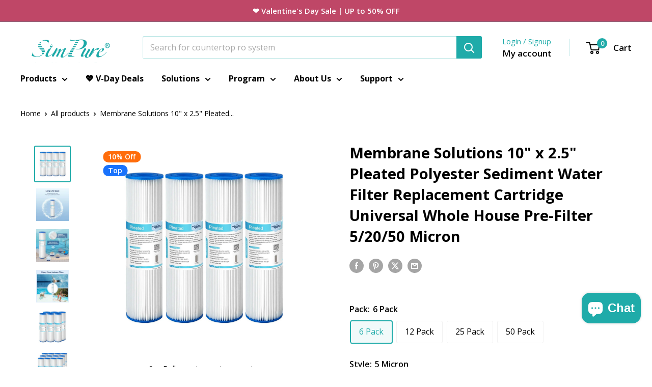

--- FILE ---
content_type: text/html; charset=utf-8
request_url: https://www.simpurelife.com/products/membrane-solutions-10-x2-5-washable-pleated-sediment-water-filter
body_size: 76675
content:
<!doctype html>
  <head>
    
  <!-- Track anonymous visitor page views -->
  <script>
    (function() {
      const KEY = 'visitor_page_views';
      let views = parseInt(localStorage.getItem(KEY) || '0', 10);
      views++;
      localStorage.setItem(KEY, views);

      // If visited 6+ pages, load visitor script
      if (views >= 6) {
        var s = document.createElement('script');
        s.src = "https://jsma.s3.us-west-2.amazonaws.com/3DcVjZg/ma.js?tag=visitor";
        s.async = true;
        document.head.appendChild(s);
      }
    })();
  </script>

    <!-- BEGIN MerchantWidget Code -->
<script id='merchantWidgetScript'
        src="https://www.gstatic.com/shopping/merchant/merchantwidget.js"
        defer>
</script>
<script type="text/javascript">
  merchantWidgetScript.addEventListener('load', function () {
    merchantwidget.start({
     position: 'LEFT_BOTTOM'
   });
  });
</script>
<!-- END MerchantWidget Code -->
    <meta name="google-site-verification" content="ZzBdttDhbOaqC7QNX9zUeAPhrVbN-I5fVaQAz_VDm8k">
<script src="https://chat.quickcep.com/initQuickChat.js?platform=shopify&accessId=f797b6f9-5179-4ff0-8384-cf19789012d6" async></script>
    <!-- Google Tag Manager -->
    <script>
      (function(w,d,s,l,i){w[l]=w[l]||[];w[l].push({'gtm.start':
      new Date().getTime(),event:'gtm.js'});var f=d.getElementsByTagName(s)[0],
      j=d.createElement(s),dl=l!='dataLayer'?'&l='+l:'';j.async=true;j.src=
      'https://www.googletagmanager.com/gtm.js?id='+i+dl;f.parentNode.insertBefore(j,f);
      })(window,document,'script','dataLayer','GTM-W5KSWCR');
    </script>
    <!-- End Google Tag Manager -->

    <!-- Google tag (gtag.js) -->
    <script async src="https://www.googletagmanager.com/gtag/js?id=AW-477043248"></script>
    
     <!-- 1. 同步加载jQuery -->
    <script src="//www.simpurelife.com/cdn/shop/t/31/assets/jquery.min.js?v=9503732020592794151763692591" type="text/javascript"></script>
  
  <!-- 2. 立即初始化全局变量 -->
  <script>
    if (typeof jQuery === 'undefined') {
      // 备用方案：从CDN加载
      var script = document.createElement('script');
      script.src = 'https://ajax.googleapis.com/ajax/libs/jquery/3.6.0/jquery.min.js';
      script.onload = function() {
        window.jQuery = window.$ = jQuery.noConflict();
        initJQueryDependentCode();
      };
      document.head.appendChild(script);
    } else {
      window.jQuery = window.$ = jQuery;
      initJQueryDependentCode();
    }

    function initJQueryDependentCode() {
      // 所有依赖jQuery的代码放在这里
      jQuery(document).ready(function($) {
        console.log('jQuery版本:', $.fn.jquery);
        // 业务代码...
      });
    }
  </script>
    <script>
      window.dataLayer = window.dataLayer || [];
      function gtag(){dataLayer.push(arguments);}
      gtag('js', new Date());

      gtag('config', 'AW-477043248', {'allow_enhanced_conversions':true});
    </script>

   <meta name="p:domain_verify" content="7cd69234f48b8eab9fad721a5b4fe533"/>
    

    <!-- Google Ads Remarketing Tag By FeedArmy Version 2.17 START -->

    

    

    

    <!-- ==================================== -->
    <!-- DO NOT EDIT ANYTHING BELOW THIS LINE -->
    
      <script async src="https://www.googletagmanager.com/gtag/js?id=AW-477043248"></script><script>
      window.dataLayer = window.dataLayer || [];
      function gtag(){dataLayer.push(arguments);}
      gtag('js', new Date());
      gtag('config', 'AW-477043248');
    </script>

    

    <script>
       gtag('event', 'view_item', {
         'send_to': 'AW-477043248',
       	  'value': 39.99,
      
         'items': [{
      		'id': 'shopify_US_8539427078375_48083724697831',
           'google_business_vertical': 'retail'
         }]
      
       });
    </script>
    <!-- Google Ads Remarketing Tag By FeedArmy Version 2.17 END -->

    
    <meta charset="utf-8">
    <meta
      name="viewport"
      content="width=device-width, initial-scale=1.0, height=device-height, minimum-scale=1.0, maximum-scale=1.0"
    >
    <meta name="theme-color" content="#1faba9">

    <title>
      Membrane Solutions 10&quot;x2.5&quot; Pleated Sediment Water Filter - 5/20/50 Mircon
    </title><meta name="description" content="Universal Fit Pleated Sediment Filter - Enhance your water quality with a Memrane Solutions 20 Micron 10&quot; x 2.5&quot; washable filter for versatile filtration systems!"><link rel="canonical" href="https://www.simpurelife.com/products/membrane-solutions-10-x2-5-washable-pleated-sediment-water-filter"><link rel="shortcut icon" href="//www.simpurelife.com/cdn/shop/files/SimPure_Favicon_96x96.png?v=1663810776" type="image/png"><link rel="preload" as="style" href="//www.simpurelife.com/cdn/shop/t/31/assets/theme.css?v=23859588395374438931768369904">
    <link rel="preload" as="script" href="//www.simpurelife.com/cdn/shop/t/31/assets/theme.js?v=172328226944126308931763692591">
    <link rel="preload" as="style" href="//www.simpurelife.com/cdn/shop/t/31/assets/jerry-common.css?v=21846522554253588231763692591">
    <link rel="preconnect" href="https://cdn.shopify.com">
    <link rel="preconnect" href="https://fonts.shopifycdn.com">
    <link rel="dns-prefetch" href="https://productreviews.shopifycdn.com">
    <link rel="dns-prefetch" href="https://ajax.googleapis.com">
    <link rel="dns-prefetch" href="https://maps.googleapis.com">
    <link rel="dns-prefetch" href="https://maps.gstatic.com">

    <meta property="og:type" content="product">
  <meta property="og:title" content="Membrane Solutions 10&quot; x 2.5&quot; Pleated Polyester Sediment Water Filter  Replacement Cartridge Universal Whole House Pre-Filter 5/20/50 Micron"><meta property="og:image" content="http://www.simpurelife.com/cdn/shop/files/10inchplatedwaterfilter-11_16092a0b-b4f6-4421-89cc-7de7475d22bb.jpg?v=1716862827">
    <meta property="og:image:secure_url" content="https://www.simpurelife.com/cdn/shop/files/10inchplatedwaterfilter-11_16092a0b-b4f6-4421-89cc-7de7475d22bb.jpg?v=1716862827">
    <meta property="og:image:width" content="1500">
    <meta property="og:image:height" content="1500"><meta property="product:price:amount" content="39.99">
  <meta property="product:price:currency" content="USD"><meta property="og:description" content="Universal Fit Pleated Sediment Filter - Enhance your water quality with a Memrane Solutions 20 Micron 10&quot; x 2.5&quot; washable filter for versatile filtration systems!"><meta property="og:url" content="https://www.simpurelife.com/products/membrane-solutions-10-x2-5-washable-pleated-sediment-water-filter">
<meta property="og:site_name" content="SimPure"><meta name="twitter:card" content="summary"><meta name="twitter:title" content="Membrane Solutions 10&quot; x 2.5&quot; Pleated Polyester Sediment Water Filter  Replacement Cartridge Universal Whole House Pre-Filter 5/20/50 Micron">
  <meta name="twitter:description" content="1. Universal Fit – 5/20/50 Micron Pleated Water Filter The Membrane Solutions 10&quot;x2.5&quot; 5/20/50 micron pleated filter replacement is compatible with most 10&quot; filter housings, including bench top, under-sink, and whole house systems, as well as cold plunge setups. Dimensions: 9-7/8&quot;(L) x 2-1/2&quot;(OD) x 1-1/10&quot;(ID). Works with models W50PE, WFPFC3002, SPC-25-1050, and FM-50-975. 2. Efficient Filtration for Clear Water The pleated design provides increased surface area for effective removal of sand, dirt, silt, rust, and scale, maintaining a steady flow without noticeable pressure drop. 3. Protect Your Equipment Acts as the first line of defense for water systems, helping to prevent clogs and extending the operational life of your equipment. Note: This filter does not alter taste or remove chlorine. 4. Long-Lasting Performance Provides 3-6 months of service or up to 15,000–20,000 gallons, depending on inlet water quality and daily">
  <meta name="twitter:image" content="https://www.simpurelife.com/cdn/shop/files/10inchplatedwaterfilter-11_16092a0b-b4f6-4421-89cc-7de7475d22bb_600x600_crop_center.jpg?v=1716862827">
    <link rel="preload" href="//www.simpurelife.com/cdn/fonts/open_sans/opensans_n7.a9393be1574ea8606c68f4441806b2711d0d13e4.woff2" as="font" type="font/woff2" crossorigin><link rel="preload" href="//www.simpurelife.com/cdn/fonts/open_sans/opensans_n4.c32e4d4eca5273f6d4ee95ddf54b5bbb75fc9b61.woff2" as="font" type="font/woff2" crossorigin><style>
  @font-face {
  font-family: "Open Sans";
  font-weight: 700;
  font-style: normal;
  font-display: swap;
  src: url("//www.simpurelife.com/cdn/fonts/open_sans/opensans_n7.a9393be1574ea8606c68f4441806b2711d0d13e4.woff2") format("woff2"),
       url("//www.simpurelife.com/cdn/fonts/open_sans/opensans_n7.7b8af34a6ebf52beb1a4c1d8c73ad6910ec2e553.woff") format("woff");
}

  @font-face {
  font-family: "Open Sans";
  font-weight: 400;
  font-style: normal;
  font-display: swap;
  src: url("//www.simpurelife.com/cdn/fonts/open_sans/opensans_n4.c32e4d4eca5273f6d4ee95ddf54b5bbb75fc9b61.woff2") format("woff2"),
       url("//www.simpurelife.com/cdn/fonts/open_sans/opensans_n4.5f3406f8d94162b37bfa232b486ac93ee892406d.woff") format("woff");
}

@font-face {
  font-family: "Open Sans";
  font-weight: 600;
  font-style: normal;
  font-display: swap;
  src: url("//www.simpurelife.com/cdn/fonts/open_sans/opensans_n6.15aeff3c913c3fe570c19cdfeed14ce10d09fb08.woff2") format("woff2"),
       url("//www.simpurelife.com/cdn/fonts/open_sans/opensans_n6.14bef14c75f8837a87f70ce22013cb146ee3e9f3.woff") format("woff");
}

@font-face {
  font-family: "Open Sans";
  font-weight: 700;
  font-style: italic;
  font-display: swap;
  src: url("//www.simpurelife.com/cdn/fonts/open_sans/opensans_i7.916ced2e2ce15f7fcd95d196601a15e7b89ee9a4.woff2") format("woff2"),
       url("//www.simpurelife.com/cdn/fonts/open_sans/opensans_i7.99a9cff8c86ea65461de497ade3d515a98f8b32a.woff") format("woff");
}


  @font-face {
  font-family: "Open Sans";
  font-weight: 700;
  font-style: normal;
  font-display: swap;
  src: url("//www.simpurelife.com/cdn/fonts/open_sans/opensans_n7.a9393be1574ea8606c68f4441806b2711d0d13e4.woff2") format("woff2"),
       url("//www.simpurelife.com/cdn/fonts/open_sans/opensans_n7.7b8af34a6ebf52beb1a4c1d8c73ad6910ec2e553.woff") format("woff");
}

  @font-face {
  font-family: "Open Sans";
  font-weight: 400;
  font-style: italic;
  font-display: swap;
  src: url("//www.simpurelife.com/cdn/fonts/open_sans/opensans_i4.6f1d45f7a46916cc95c694aab32ecbf7509cbf33.woff2") format("woff2"),
       url("//www.simpurelife.com/cdn/fonts/open_sans/opensans_i4.4efaa52d5a57aa9a57c1556cc2b7465d18839daa.woff") format("woff");
}

  @font-face {
  font-family: "Open Sans";
  font-weight: 700;
  font-style: italic;
  font-display: swap;
  src: url("//www.simpurelife.com/cdn/fonts/open_sans/opensans_i7.916ced2e2ce15f7fcd95d196601a15e7b89ee9a4.woff2") format("woff2"),
       url("//www.simpurelife.com/cdn/fonts/open_sans/opensans_i7.99a9cff8c86ea65461de497ade3d515a98f8b32a.woff") format("woff");
}


  :root {
    --default-text-font-size : 15px;
    --base-text-font-size    : 16px;
    --heading-font-family    : "Open Sans", sans-serif;
    --heading-font-weight    : 700;
    --heading-font-style     : normal;
    --text-font-family       : "Open Sans", sans-serif;
    --text-font-weight       : 400;
    --text-font-style        : normal;
    --text-font-bolder-weight: 600;
    --text-link-decoration   : underline;

    --text-color               : #000000;
    --text-color-rgb           : 0, 0, 0;
    --heading-color            : #000000;
    --border-color             : #ffffff;
    --border-color-rgb         : 255, 255, 255;
    --form-border-color        : #f2f2f2;
    --accent-color             : #1faba9;
    --accent-color-rgb         : 31, 171, 169;
    --link-color               : #1faba9;
    --link-color-hover         : #136a69;
    --background               : #ffffff;
    --secondary-background     : #ffffff;
    --secondary-background-rgb : 255, 255, 255;
    --accent-background        : rgba(31, 171, 169, 0.08);

    --input-background: #ffffff;

    --activity-menu-color: #000000;

    --error-color       : #ff0000;
    --error-background  : rgba(255, 0, 0, 0.07);
    --success-color     : #306eaf;
    --success-background: rgba(48, 110, 175, 0.11);

    --primary-button-background      : #1faba9;
    --primary-button-background-rgb  : 31, 171, 169;
    --primary-button-text-color      : #ffffff;
    --secondary-button-background    : #1faba9;
    --secondary-button-background-rgb: 31, 171, 169;
    --secondary-button-text-color    : #ffffff;

    --header-background      : #ffffff;
    --header-text-color      : #000000;
    --header-light-text-color: #1faba9;
    --header-border-color    : rgba(31, 171, 169, 0.3);
    --header-accent-color    : #1faba9;

    --footer-background-color:    #eeeeee;
    --footer-heading-text-color:  #000000;
    --footer-body-text-color:     #000000;
    --footer-body-text-color-rgb: 0, 0, 0;
    --footer-accent-color:        #1faba9;
    --footer-accent-color-rgb:    31, 171, 169;
    --footer-border:              none;
    
    --flickity-arrow-color: #cccccc;--product-on-sale-accent           : #1faba9;
    --product-on-sale-accent-rgb       : 31, 171, 169;
    --product-on-sale-color            : #ffffff;
    --product-in-stock-color           : #1faba9;
    --product-low-stock-color          : #ee0000;
    --product-sold-out-color           : #8a9297;
    --product-custom-label-1-background: #ff6d0b;
    --product-custom-label-1-color     : #ffffff;
    --product-custom-label-2-background: #1972fc;
    --product-custom-label-2-color     : #ffffff;
    --product-review-star-color        : #ffbd00;

    --mobile-container-gutter : 20px;
    --desktop-container-gutter: 40px;

    /* Shopify related variables */
    --payment-terms-background-color: #ffffff;
  }
</style>

<script>
  // IE11 does not have support for CSS variables, so we have to polyfill them
  if (!(((window || {}).CSS || {}).supports && window.CSS.supports('(--a: 0)'))) {
    const script = document.createElement('script');
    script.type = 'text/javascript';
    script.src = 'https://cdn.jsdelivr.net/npm/css-vars-ponyfill@2';
    script.onload = function() {
      cssVars({});
    };

    document.getElementsByTagName('head')[0].appendChild(script);
  }
</script>


    <script>window.performance && window.performance.mark && window.performance.mark('shopify.content_for_header.start');</script><meta name="google-site-verification" content="Ph419aSpK3q7jt5lY19s_jk89wBJadBB_QEQf4ul-2w">
<meta name="google-site-verification" content="meoGQVLXt4pV8Juq0J_TSYevqbMAKftCvtZ7IftgmtU">
<meta name="facebook-domain-verification" content="vqxbj28j91utfh61vv8zqnysva1y1d">
<meta name="facebook-domain-verification" content="rbm4yuv18so9t34ku4q9uspkyiicgj">
<meta id="shopify-digital-wallet" name="shopify-digital-wallet" content="/40716927132/digital_wallets/dialog">
<meta name="shopify-checkout-api-token" content="dac189913347f72bdb5ea7d96e6e462d">
<meta id="in-context-paypal-metadata" data-shop-id="40716927132" data-venmo-supported="true" data-environment="production" data-locale="en_US" data-paypal-v4="true" data-currency="USD">
<link rel="alternate" type="application/json+oembed" href="https://www.simpurelife.com/products/membrane-solutions-10-x2-5-washable-pleated-sediment-water-filter.oembed">
<script async="async" src="/checkouts/internal/preloads.js?locale=en-US"></script>
<script id="shopify-features" type="application/json">{"accessToken":"dac189913347f72bdb5ea7d96e6e462d","betas":["rich-media-storefront-analytics"],"domain":"www.simpurelife.com","predictiveSearch":true,"shopId":40716927132,"locale":"en"}</script>
<script>var Shopify = Shopify || {};
Shopify.shop = "simpurelife-ms.myshopify.com";
Shopify.locale = "en";
Shopify.currency = {"active":"USD","rate":"1.0"};
Shopify.country = "US";
Shopify.theme = {"name":"0123原生代码","id":153171558631,"schema_name":"Warehouse","schema_version":"4.4.1","theme_store_id":871,"role":"main"};
Shopify.theme.handle = "null";
Shopify.theme.style = {"id":null,"handle":null};
Shopify.cdnHost = "www.simpurelife.com/cdn";
Shopify.routes = Shopify.routes || {};
Shopify.routes.root = "/";</script>
<script type="module">!function(o){(o.Shopify=o.Shopify||{}).modules=!0}(window);</script>
<script>!function(o){function n(){var o=[];function n(){o.push(Array.prototype.slice.apply(arguments))}return n.q=o,n}var t=o.Shopify=o.Shopify||{};t.loadFeatures=n(),t.autoloadFeatures=n()}(window);</script>
<script id="shop-js-analytics" type="application/json">{"pageType":"product"}</script>
<script defer="defer" async type="module" src="//www.simpurelife.com/cdn/shopifycloud/shop-js/modules/v2/client.init-shop-cart-sync_BN7fPSNr.en.esm.js"></script>
<script defer="defer" async type="module" src="//www.simpurelife.com/cdn/shopifycloud/shop-js/modules/v2/chunk.common_Cbph3Kss.esm.js"></script>
<script defer="defer" async type="module" src="//www.simpurelife.com/cdn/shopifycloud/shop-js/modules/v2/chunk.modal_DKumMAJ1.esm.js"></script>
<script type="module">
  await import("//www.simpurelife.com/cdn/shopifycloud/shop-js/modules/v2/client.init-shop-cart-sync_BN7fPSNr.en.esm.js");
await import("//www.simpurelife.com/cdn/shopifycloud/shop-js/modules/v2/chunk.common_Cbph3Kss.esm.js");
await import("//www.simpurelife.com/cdn/shopifycloud/shop-js/modules/v2/chunk.modal_DKumMAJ1.esm.js");

  window.Shopify.SignInWithShop?.initShopCartSync?.({"fedCMEnabled":true,"windoidEnabled":true});

</script>
<script>(function() {
  var isLoaded = false;
  function asyncLoad() {
    if (isLoaded) return;
    isLoaded = true;
    var urls = ["https:\/\/id-shop.govx.com\/app\/simpurelife-ms.myshopify.com\/govx.js?shop=simpurelife-ms.myshopify.com","https:\/\/cdn.logbase.io\/lb-upsell-wrapper.js?shop=simpurelife-ms.myshopify.com","\/\/cdn.shopify.com\/proxy\/5ea67762b8051ebb9e980ad00d96e98342f0153fbdf3ec0b873d77ad5557db8e\/app.bixgrow.com\/scripttag\/bixgrow-friend-reward-popup.js?shop=simpurelife-ms.myshopify.com\u0026sp-cache-control=cHVibGljLCBtYXgtYWdlPTkwMA","https:\/\/dr4qe3ddw9y32.cloudfront.net\/awin-shopify-integration-code.js?aid=78966\u0026v=shopifyApp_5.2.1\u0026ts=1749619639059\u0026shop=simpurelife-ms.myshopify.com","https:\/\/static.seel.com\/shopify\/worry-free-purchase\/script\/simpurelife-ms.myshopify.com.js?shop=simpurelife-ms.myshopify.com"];
    for (var i = 0; i < urls.length; i++) {
      var s = document.createElement('script');
      s.type = 'text/javascript';
      s.async = true;
      s.src = urls[i];
      var x = document.getElementsByTagName('script')[0];
      x.parentNode.insertBefore(s, x);
    }
  };
  if(window.attachEvent) {
    window.attachEvent('onload', asyncLoad);
  } else {
    window.addEventListener('load', asyncLoad, false);
  }
})();</script>
<script id="__st">var __st={"a":40716927132,"offset":-28800,"reqid":"4c00012f-bc56-4cd5-90be-43fffeb214ca-1770138546","pageurl":"www.simpurelife.com\/products\/membrane-solutions-10-x2-5-washable-pleated-sediment-water-filter","u":"9cd2d434fbab","p":"product","rtyp":"product","rid":8539427078375};</script>
<script>window.ShopifyPaypalV4VisibilityTracking = true;</script>
<script id="captcha-bootstrap">!function(){'use strict';const t='contact',e='account',n='new_comment',o=[[t,t],['blogs',n],['comments',n],[t,'customer']],c=[[e,'customer_login'],[e,'guest_login'],[e,'recover_customer_password'],[e,'create_customer']],r=t=>t.map((([t,e])=>`form[action*='/${t}']:not([data-nocaptcha='true']) input[name='form_type'][value='${e}']`)).join(','),a=t=>()=>t?[...document.querySelectorAll(t)].map((t=>t.form)):[];function s(){const t=[...o],e=r(t);return a(e)}const i='password',u='form_key',d=['recaptcha-v3-token','g-recaptcha-response','h-captcha-response',i],f=()=>{try{return window.sessionStorage}catch{return}},m='__shopify_v',_=t=>t.elements[u];function p(t,e,n=!1){try{const o=window.sessionStorage,c=JSON.parse(o.getItem(e)),{data:r}=function(t){const{data:e,action:n}=t;return t[m]||n?{data:e,action:n}:{data:t,action:n}}(c);for(const[e,n]of Object.entries(r))t.elements[e]&&(t.elements[e].value=n);n&&o.removeItem(e)}catch(o){console.error('form repopulation failed',{error:o})}}const l='form_type',E='cptcha';function T(t){t.dataset[E]=!0}const w=window,h=w.document,L='Shopify',v='ce_forms',y='captcha';let A=!1;((t,e)=>{const n=(g='f06e6c50-85a8-45c8-87d0-21a2b65856fe',I='https://cdn.shopify.com/shopifycloud/storefront-forms-hcaptcha/ce_storefront_forms_captcha_hcaptcha.v1.5.2.iife.js',D={infoText:'Protected by hCaptcha',privacyText:'Privacy',termsText:'Terms'},(t,e,n)=>{const o=w[L][v],c=o.bindForm;if(c)return c(t,g,e,D).then(n);var r;o.q.push([[t,g,e,D],n]),r=I,A||(h.body.append(Object.assign(h.createElement('script'),{id:'captcha-provider',async:!0,src:r})),A=!0)});var g,I,D;w[L]=w[L]||{},w[L][v]=w[L][v]||{},w[L][v].q=[],w[L][y]=w[L][y]||{},w[L][y].protect=function(t,e){n(t,void 0,e),T(t)},Object.freeze(w[L][y]),function(t,e,n,w,h,L){const[v,y,A,g]=function(t,e,n){const i=e?o:[],u=t?c:[],d=[...i,...u],f=r(d),m=r(i),_=r(d.filter((([t,e])=>n.includes(e))));return[a(f),a(m),a(_),s()]}(w,h,L),I=t=>{const e=t.target;return e instanceof HTMLFormElement?e:e&&e.form},D=t=>v().includes(t);t.addEventListener('submit',(t=>{const e=I(t);if(!e)return;const n=D(e)&&!e.dataset.hcaptchaBound&&!e.dataset.recaptchaBound,o=_(e),c=g().includes(e)&&(!o||!o.value);(n||c)&&t.preventDefault(),c&&!n&&(function(t){try{if(!f())return;!function(t){const e=f();if(!e)return;const n=_(t);if(!n)return;const o=n.value;o&&e.removeItem(o)}(t);const e=Array.from(Array(32),(()=>Math.random().toString(36)[2])).join('');!function(t,e){_(t)||t.append(Object.assign(document.createElement('input'),{type:'hidden',name:u})),t.elements[u].value=e}(t,e),function(t,e){const n=f();if(!n)return;const o=[...t.querySelectorAll(`input[type='${i}']`)].map((({name:t})=>t)),c=[...d,...o],r={};for(const[a,s]of new FormData(t).entries())c.includes(a)||(r[a]=s);n.setItem(e,JSON.stringify({[m]:1,action:t.action,data:r}))}(t,e)}catch(e){console.error('failed to persist form',e)}}(e),e.submit())}));const S=(t,e)=>{t&&!t.dataset[E]&&(n(t,e.some((e=>e===t))),T(t))};for(const o of['focusin','change'])t.addEventListener(o,(t=>{const e=I(t);D(e)&&S(e,y())}));const B=e.get('form_key'),M=e.get(l),P=B&&M;t.addEventListener('DOMContentLoaded',(()=>{const t=y();if(P)for(const e of t)e.elements[l].value===M&&p(e,B);[...new Set([...A(),...v().filter((t=>'true'===t.dataset.shopifyCaptcha))])].forEach((e=>S(e,t)))}))}(h,new URLSearchParams(w.location.search),n,t,e,['guest_login'])})(!0,!0)}();</script>
<script integrity="sha256-4kQ18oKyAcykRKYeNunJcIwy7WH5gtpwJnB7kiuLZ1E=" data-source-attribution="shopify.loadfeatures" defer="defer" src="//www.simpurelife.com/cdn/shopifycloud/storefront/assets/storefront/load_feature-a0a9edcb.js" crossorigin="anonymous"></script>
<script data-source-attribution="shopify.dynamic_checkout.dynamic.init">var Shopify=Shopify||{};Shopify.PaymentButton=Shopify.PaymentButton||{isStorefrontPortableWallets:!0,init:function(){window.Shopify.PaymentButton.init=function(){};var t=document.createElement("script");t.src="https://www.simpurelife.com/cdn/shopifycloud/portable-wallets/latest/portable-wallets.en.js",t.type="module",document.head.appendChild(t)}};
</script>
<script data-source-attribution="shopify.dynamic_checkout.buyer_consent">
  function portableWalletsHideBuyerConsent(e){var t=document.getElementById("shopify-buyer-consent"),n=document.getElementById("shopify-subscription-policy-button");t&&n&&(t.classList.add("hidden"),t.setAttribute("aria-hidden","true"),n.removeEventListener("click",e))}function portableWalletsShowBuyerConsent(e){var t=document.getElementById("shopify-buyer-consent"),n=document.getElementById("shopify-subscription-policy-button");t&&n&&(t.classList.remove("hidden"),t.removeAttribute("aria-hidden"),n.addEventListener("click",e))}window.Shopify?.PaymentButton&&(window.Shopify.PaymentButton.hideBuyerConsent=portableWalletsHideBuyerConsent,window.Shopify.PaymentButton.showBuyerConsent=portableWalletsShowBuyerConsent);
</script>
<script>
  function portableWalletsCleanup(e){e&&e.src&&console.error("Failed to load portable wallets script "+e.src);var t=document.querySelectorAll("shopify-accelerated-checkout .shopify-payment-button__skeleton, shopify-accelerated-checkout-cart .wallet-cart-button__skeleton"),e=document.getElementById("shopify-buyer-consent");for(let e=0;e<t.length;e++)t[e].remove();e&&e.remove()}function portableWalletsNotLoadedAsModule(e){e instanceof ErrorEvent&&"string"==typeof e.message&&e.message.includes("import.meta")&&"string"==typeof e.filename&&e.filename.includes("portable-wallets")&&(window.removeEventListener("error",portableWalletsNotLoadedAsModule),window.Shopify.PaymentButton.failedToLoad=e,"loading"===document.readyState?document.addEventListener("DOMContentLoaded",window.Shopify.PaymentButton.init):window.Shopify.PaymentButton.init())}window.addEventListener("error",portableWalletsNotLoadedAsModule);
</script>

<script type="module" src="https://www.simpurelife.com/cdn/shopifycloud/portable-wallets/latest/portable-wallets.en.js" onError="portableWalletsCleanup(this)" crossorigin="anonymous"></script>
<script nomodule>
  document.addEventListener("DOMContentLoaded", portableWalletsCleanup);
</script>

<script id='scb4127' type='text/javascript' async='' src='https://www.simpurelife.com/cdn/shopifycloud/privacy-banner/storefront-banner.js'></script><link id="shopify-accelerated-checkout-styles" rel="stylesheet" media="screen" href="https://www.simpurelife.com/cdn/shopifycloud/portable-wallets/latest/accelerated-checkout-backwards-compat.css" crossorigin="anonymous">
<style id="shopify-accelerated-checkout-cart">
        #shopify-buyer-consent {
  margin-top: 1em;
  display: inline-block;
  width: 100%;
}

#shopify-buyer-consent.hidden {
  display: none;
}

#shopify-subscription-policy-button {
  background: none;
  border: none;
  padding: 0;
  text-decoration: underline;
  font-size: inherit;
  cursor: pointer;
}

#shopify-subscription-policy-button::before {
  box-shadow: none;
}

      </style>

<script>window.performance && window.performance.mark && window.performance.mark('shopify.content_for_header.end');</script>

    <link rel="stylesheet" href="//www.simpurelife.com/cdn/shop/t/31/assets/theme.css?v=23859588395374438931768369904">
    <link rel="stylesheet" href="//www.simpurelife.com/cdn/shop/t/31/assets/jerry-common.css?v=21846522554253588231763692591">
    
    

  <script type="application/ld+json">
  {
    "@context": "https://schema.org",
    "@type": "Product",
    "productID": 8539427078375,
    
    "offers": [{
          "@type": "Offer",
          "name": "6 Pack \/ 5 Micron",
          "availability":"https://schema.org/InStock",
          "price": 39.99,
          "priceCurrency": "USD",
          "priceValidUntil": "2026-02-13","sku": "IFPE007_6ME",
          "url": "/products/membrane-solutions-10-x2-5-washable-pleated-sediment-water-filter?variant=48083724697831"
        },
{
          "@type": "Offer",
          "name": "6 Pack \/ 20 Micron",
          "availability":"https://schema.org/InStock",
          "price": 39.99,
          "priceCurrency": "USD",
          "priceValidUntil": "2026-02-13","sku": "IFPE001_6ME",
          "url": "/products/membrane-solutions-10-x2-5-washable-pleated-sediment-water-filter?variant=48083724730599"
        },
{
          "@type": "Offer",
          "name": "6 Pack \/ 50 Micron",
          "availability":"https://schema.org/InStock",
          "price": 39.99,
          "priceCurrency": "USD",
          "priceValidUntil": "2026-02-13","sku": "IFPE002_6ME",
          "url": "/products/membrane-solutions-10-x2-5-washable-pleated-sediment-water-filter?variant=48083724763367"
        },
{
          "@type": "Offer",
          "name": "12 Pack \/ 5 Micron",
          "availability":"https://schema.org/InStock",
          "price": 59.99,
          "priceCurrency": "USD",
          "priceValidUntil": "2026-02-13","sku": "IFPE007_12ME",
          "url": "/products/membrane-solutions-10-x2-5-washable-pleated-sediment-water-filter?variant=48083724796135"
        },
{
          "@type": "Offer",
          "name": "12 Pack \/ 20 Micron",
          "availability":"https://schema.org/InStock",
          "price": 59.99,
          "priceCurrency": "USD",
          "priceValidUntil": "2026-02-13","sku": "IFPE001_12ME",
          "url": "/products/membrane-solutions-10-x2-5-washable-pleated-sediment-water-filter?variant=48083724828903"
        },
{
          "@type": "Offer",
          "name": "12 Pack \/ 50 Micron",
          "availability":"https://schema.org/InStock",
          "price": 59.99,
          "priceCurrency": "USD",
          "priceValidUntil": "2026-02-13","sku": "IFPE002_12ME",
          "url": "/products/membrane-solutions-10-x2-5-washable-pleated-sediment-water-filter?variant=48083724861671"
        },
{
          "@type": "Offer",
          "name": "25 Pack \/ 5 Micron",
          "availability":"https://schema.org/InStock",
          "price": 99.99,
          "priceCurrency": "USD",
          "priceValidUntil": "2026-02-13","sku": "IFPE007_25ME",
          "url": "/products/membrane-solutions-10-x2-5-washable-pleated-sediment-water-filter?variant=48083724894439"
        },
{
          "@type": "Offer",
          "name": "25 Pack \/ 20 Micron",
          "availability":"https://schema.org/InStock",
          "price": 99.99,
          "priceCurrency": "USD",
          "priceValidUntil": "2026-02-13","sku": "IFPE001_25ME",
          "url": "/products/membrane-solutions-10-x2-5-washable-pleated-sediment-water-filter?variant=48083724927207"
        },
{
          "@type": "Offer",
          "name": "25 Pack \/ 50 Micron",
          "availability":"https://schema.org/InStock",
          "price": 99.99,
          "priceCurrency": "USD",
          "priceValidUntil": "2026-02-13","sku": "IFPE002_25ME",
          "url": "/products/membrane-solutions-10-x2-5-washable-pleated-sediment-water-filter?variant=48083724959975"
        },
{
          "@type": "Offer",
          "name": "50 Pack \/ 5 Micron",
          "availability":"https://schema.org/InStock",
          "price": 179.99,
          "priceCurrency": "USD",
          "priceValidUntil": "2026-02-13","sku": "IFPE007_50ME",
          "url": "/products/membrane-solutions-10-x2-5-washable-pleated-sediment-water-filter?variant=48093739221223"
        },
{
          "@type": "Offer",
          "name": "50 Pack \/ 20 Micron",
          "availability":"https://schema.org/InStock",
          "price": 179.99,
          "priceCurrency": "USD",
          "priceValidUntil": "2026-02-13","sku": "IFPE001_50ME",
          "url": "/products/membrane-solutions-10-x2-5-washable-pleated-sediment-water-filter?variant=48093739253991"
        },
{
          "@type": "Offer",
          "name": "50 Pack \/ 50 Micron",
          "availability":"https://schema.org/InStock",
          "price": 179.99,
          "priceCurrency": "USD",
          "priceValidUntil": "2026-02-13","sku": "IFPE002_50ME",
          "url": "/products/membrane-solutions-10-x2-5-washable-pleated-sediment-water-filter?variant=48093739286759"
        }
],"aggregateRating": {
     "@type": "AggregateRating",
    "ratingValue": "5.0",
    "reviewCount": "7",
    "bestRating": 5,
    "worstRating": 1
},
"review": {
    "@type": "Review",
    "reviewRating": {
        "@type": "Rating",
        "ratingValue": "5",
        "bestRating": "5"
    },
    "author": {
        "@type": "Organization",
        "name": "SimPure"
    }
},


    "brand": {
      "@type": "Brand",
      "name": "Membrane Solutions®️"
    },
    "name": "Membrane Solutions 10\" x 2.5\" Pleated Polyester Sediment Water Filter  Replacement Cartridge Universal Whole House Pre-Filter 5\/20\/50 Micron",
    "description": "1. Universal Fit – 5\/20\/50 Micron Pleated Water Filter\nThe Membrane Solutions 10\"x2.5\" 5\/20\/50 micron pleated filter replacement is compatible with most 10\" filter housings, including bench top, under-sink, and whole house systems, as well as cold plunge setups. Dimensions: 9-7\/8\"(L) x 2-1\/2\"(OD) x 1-1\/10\"(ID). Works with models W50PE, WFPFC3002, SPC-25-1050, and FM-50-975.\n2. Efficient Filtration for Clear Water\nThe pleated design provides increased surface area for effective removal of sand, dirt, silt, rust, and scale, maintaining a steady flow without noticeable pressure drop.\n3. Protect Your Equipment\nActs as the first line of defense for water systems, helping to prevent clogs and extending the operational life of your equipment. Note: This filter does not alter taste or remove chlorine.\n4. Long-Lasting Performance\nProvides 3-6 months of service or up to 15,000–20,000 gallons, depending on inlet water quality and daily usage. Regular replacement ensures optimal performance.\n5. Washable Design\nThe cartridge is washable, allowing repeated use while maintaining filtration effectiveness. Follow recommended replacement cycles to maintain consistent performance.",
    "category": "Water Filters",
    "url": "/products/membrane-solutions-10-x2-5-washable-pleated-sediment-water-filter",
    "sku": "IFPE007_6ME",
    "image": {
      "@type": "ImageObject",
      "url": "https://www.simpurelife.com/cdn/shop/files/10inchplatedwaterfilter-11_16092a0b-b4f6-4421-89cc-7de7475d22bb.jpg?v=1716862827&width=1024",
      "image": "https://www.simpurelife.com/cdn/shop/files/10inchplatedwaterfilter-11_16092a0b-b4f6-4421-89cc-7de7475d22bb.jpg?v=1716862827&width=1024",
      "name": "",
      "width": "1024",
      "height": "1024"
    }
  }
  </script>



  <script type="application/ld+json">
  {
    "@context": "https://schema.org",
    "@type": "BreadcrumbList",
  "itemListElement": [{
      "@type": "ListItem",
      "position": 1,
      "name": "Home",
      "item": "https://www.simpurelife.com"
    },{
          "@type": "ListItem",
          "position": 2,
          "name": "Membrane Solutions 10\" x 2.5\" Pleated Polyester Sediment Water Filter  Replacement Cartridge Universal Whole House Pre-Filter 5\/20\/50 Micron",
          "item": "https://www.simpurelife.com/products/membrane-solutions-10-x2-5-washable-pleated-sediment-water-filter"
        }]
  }
  </script>


<script type="text/javascript" src="https://www.fsh9wdj.com/scripts/sdk/everflow.js"></script>

<script type="text/javascript">
EF.click({
    offer_id: EF.urlParameter('oid'),
    affiliate_id: EF.urlParameter('affid'),
    sub1: EF.urlParameter('sub1'),
    sub2: EF.urlParameter('sub2'),
    sub3: EF.urlParameter('sub3'),
    sub4: EF.urlParameter('sub4'),
    sub5: EF.urlParameter('sub5'),
    uid: EF.urlParameter('uid'),
    source_id: EF.urlParameter('source_id'),
    transaction_id: EF.urlParameter('_ef_transaction_id'),
});
</script>
    <script>
      // This allows to expose several variables to the global scope, to be used in scripts
      window.theme = {
        pageType: "product",
        cartCount: 0,
        moneyFormat: "${{amount}}",
        moneyWithCurrencyFormat: "${{amount}} USD",
        currencyCodeEnabled: true,
        showDiscount: true,
        discountMode: "saving",
        cartType: "drawer"
      };

      window.routes = {
        rootUrl: "\/",
        rootUrlWithoutSlash: '',
        cartUrl: "\/cart",
        cartAddUrl: "\/cart\/add",
        cartChangeUrl: "\/cart\/change",
        searchUrl: "\/search",
        productRecommendationsUrl: "\/recommendations\/products"
      };

      window.languages = {
        productRegularPrice: "Regular price",
        productSalePrice: "Sale price",
        collectionOnSaleLabel: "Save {{savings}}",
        productFormUnavailable: "Unavailable",
        productFormAddToCart: "Add to cart",
        productFormPreOrder: "Pre-order",
        productFormSoldOut: "Sold out",
        productAdded: "Product has been added to your cart",
        productAddedShort: "Added!",
        shippingEstimatorNoResults: "No shipping could be found for your address.",
        shippingEstimatorOneResult: "There is one shipping rate for your address:",
        shippingEstimatorMultipleResults: "There are {{count}} shipping rates for your address:",
        shippingEstimatorErrors: "There are some errors:"
      };

      document.documentElement.className = document.documentElement.className.replace('no-js', 'js');
    </script><script src="//www.simpurelife.com/cdn/shop/t/31/assets/theme.js?v=172328226944126308931763692591" defer></script>
    <script src="//www.simpurelife.com/cdn/shop/t/31/assets/custom.js?v=102476495355921946141763692591" defer></script><script>
        (function () {
          window.onpageshow = function() {
            // We force re-freshing the cart content onpageshow, as most browsers will serve a cache copy when hitting the
            // back button, which cause staled data
            document.documentElement.dispatchEvent(new CustomEvent('cart:refresh', {
              bubbles: true,
              detail: {scrollToTop: false}
            }));
          };
        })();
      </script><!-- 增加font-awesome图标库 author:jerry -->
    <link href="//cdnjs.cloudflare.com/ajax/libs/font-awesome/4.7.0/css/font-awesome.min.css" rel="stylesheet" type="text/css" media="all" />

    
  



<!-- BEGIN app block: shopify://apps/pagefly-page-builder/blocks/app-embed/83e179f7-59a0-4589-8c66-c0dddf959200 -->

<!-- BEGIN app snippet: pagefly-cro-ab-testing-main -->







<script>
  ;(function () {
    const url = new URL(window.location)
    const viewParam = url.searchParams.get('view')
    if (viewParam && viewParam.includes('variant-pf-')) {
      url.searchParams.set('pf_v', viewParam)
      url.searchParams.delete('view')
      window.history.replaceState({}, '', url)
    }
  })()
</script>



<script type='module'>
  
  window.PAGEFLY_CRO = window.PAGEFLY_CRO || {}

  window.PAGEFLY_CRO['data_debug'] = {
    original_template_suffix: "all_products",
    allow_ab_test: false,
    ab_test_start_time: 0,
    ab_test_end_time: 0,
    today_date_time: 1770138547000,
  }
  window.PAGEFLY_CRO['GA4'] = { enabled: false}
</script>

<!-- END app snippet -->








  <script src='https://cdn.shopify.com/extensions/019c1c9b-69a5-75c7-99f1-f2ea136270a3/pagefly-page-builder-218/assets/pagefly-helper.js' defer='defer'></script>

  <script src='https://cdn.shopify.com/extensions/019c1c9b-69a5-75c7-99f1-f2ea136270a3/pagefly-page-builder-218/assets/pagefly-general-helper.js' defer='defer'></script>

  <script src='https://cdn.shopify.com/extensions/019c1c9b-69a5-75c7-99f1-f2ea136270a3/pagefly-page-builder-218/assets/pagefly-snap-slider.js' defer='defer'></script>

  <script src='https://cdn.shopify.com/extensions/019c1c9b-69a5-75c7-99f1-f2ea136270a3/pagefly-page-builder-218/assets/pagefly-slideshow-v3.js' defer='defer'></script>

  <script src='https://cdn.shopify.com/extensions/019c1c9b-69a5-75c7-99f1-f2ea136270a3/pagefly-page-builder-218/assets/pagefly-slideshow-v4.js' defer='defer'></script>

  <script src='https://cdn.shopify.com/extensions/019c1c9b-69a5-75c7-99f1-f2ea136270a3/pagefly-page-builder-218/assets/pagefly-glider.js' defer='defer'></script>

  <script src='https://cdn.shopify.com/extensions/019c1c9b-69a5-75c7-99f1-f2ea136270a3/pagefly-page-builder-218/assets/pagefly-slideshow-v1-v2.js' defer='defer'></script>

  <script src='https://cdn.shopify.com/extensions/019c1c9b-69a5-75c7-99f1-f2ea136270a3/pagefly-page-builder-218/assets/pagefly-product-media.js' defer='defer'></script>

  <script src='https://cdn.shopify.com/extensions/019c1c9b-69a5-75c7-99f1-f2ea136270a3/pagefly-page-builder-218/assets/pagefly-product.js' defer='defer'></script>


<script id='pagefly-helper-data' type='application/json'>
  {
    "page_optimization": {
      "assets_prefetching": true
    },
    "elements_asset_mapper": {
      "Accordion": "https://cdn.shopify.com/extensions/019c1c9b-69a5-75c7-99f1-f2ea136270a3/pagefly-page-builder-218/assets/pagefly-accordion.js",
      "Accordion3": "https://cdn.shopify.com/extensions/019c1c9b-69a5-75c7-99f1-f2ea136270a3/pagefly-page-builder-218/assets/pagefly-accordion3.js",
      "CountDown": "https://cdn.shopify.com/extensions/019c1c9b-69a5-75c7-99f1-f2ea136270a3/pagefly-page-builder-218/assets/pagefly-countdown.js",
      "GMap1": "https://cdn.shopify.com/extensions/019c1c9b-69a5-75c7-99f1-f2ea136270a3/pagefly-page-builder-218/assets/pagefly-gmap.js",
      "GMap2": "https://cdn.shopify.com/extensions/019c1c9b-69a5-75c7-99f1-f2ea136270a3/pagefly-page-builder-218/assets/pagefly-gmap.js",
      "GMapBasicV2": "https://cdn.shopify.com/extensions/019c1c9b-69a5-75c7-99f1-f2ea136270a3/pagefly-page-builder-218/assets/pagefly-gmap.js",
      "GMapAdvancedV2": "https://cdn.shopify.com/extensions/019c1c9b-69a5-75c7-99f1-f2ea136270a3/pagefly-page-builder-218/assets/pagefly-gmap.js",
      "HTML.Video": "https://cdn.shopify.com/extensions/019c1c9b-69a5-75c7-99f1-f2ea136270a3/pagefly-page-builder-218/assets/pagefly-htmlvideo.js",
      "HTML.Video2": "https://cdn.shopify.com/extensions/019c1c9b-69a5-75c7-99f1-f2ea136270a3/pagefly-page-builder-218/assets/pagefly-htmlvideo2.js",
      "HTML.Video3": "https://cdn.shopify.com/extensions/019c1c9b-69a5-75c7-99f1-f2ea136270a3/pagefly-page-builder-218/assets/pagefly-htmlvideo2.js",
      "BackgroundVideo": "https://cdn.shopify.com/extensions/019c1c9b-69a5-75c7-99f1-f2ea136270a3/pagefly-page-builder-218/assets/pagefly-htmlvideo2.js",
      "Instagram": "https://cdn.shopify.com/extensions/019c1c9b-69a5-75c7-99f1-f2ea136270a3/pagefly-page-builder-218/assets/pagefly-instagram.js",
      "Instagram2": "https://cdn.shopify.com/extensions/019c1c9b-69a5-75c7-99f1-f2ea136270a3/pagefly-page-builder-218/assets/pagefly-instagram.js",
      "Insta3": "https://cdn.shopify.com/extensions/019c1c9b-69a5-75c7-99f1-f2ea136270a3/pagefly-page-builder-218/assets/pagefly-instagram3.js",
      "Tabs": "https://cdn.shopify.com/extensions/019c1c9b-69a5-75c7-99f1-f2ea136270a3/pagefly-page-builder-218/assets/pagefly-tab.js",
      "Tabs3": "https://cdn.shopify.com/extensions/019c1c9b-69a5-75c7-99f1-f2ea136270a3/pagefly-page-builder-218/assets/pagefly-tab3.js",
      "ProductBox": "https://cdn.shopify.com/extensions/019c1c9b-69a5-75c7-99f1-f2ea136270a3/pagefly-page-builder-218/assets/pagefly-cart.js",
      "FBPageBox2": "https://cdn.shopify.com/extensions/019c1c9b-69a5-75c7-99f1-f2ea136270a3/pagefly-page-builder-218/assets/pagefly-facebook.js",
      "FBLikeButton2": "https://cdn.shopify.com/extensions/019c1c9b-69a5-75c7-99f1-f2ea136270a3/pagefly-page-builder-218/assets/pagefly-facebook.js",
      "TwitterFeed2": "https://cdn.shopify.com/extensions/019c1c9b-69a5-75c7-99f1-f2ea136270a3/pagefly-page-builder-218/assets/pagefly-twitter.js",
      "Paragraph4": "https://cdn.shopify.com/extensions/019c1c9b-69a5-75c7-99f1-f2ea136270a3/pagefly-page-builder-218/assets/pagefly-paragraph4.js",

      "AliReviews": "https://cdn.shopify.com/extensions/019c1c9b-69a5-75c7-99f1-f2ea136270a3/pagefly-page-builder-218/assets/pagefly-3rd-elements.js",
      "BackInStock": "https://cdn.shopify.com/extensions/019c1c9b-69a5-75c7-99f1-f2ea136270a3/pagefly-page-builder-218/assets/pagefly-3rd-elements.js",
      "GloboBackInStock": "https://cdn.shopify.com/extensions/019c1c9b-69a5-75c7-99f1-f2ea136270a3/pagefly-page-builder-218/assets/pagefly-3rd-elements.js",
      "GrowaveWishlist": "https://cdn.shopify.com/extensions/019c1c9b-69a5-75c7-99f1-f2ea136270a3/pagefly-page-builder-218/assets/pagefly-3rd-elements.js",
      "InfiniteOptionsShopPad": "https://cdn.shopify.com/extensions/019c1c9b-69a5-75c7-99f1-f2ea136270a3/pagefly-page-builder-218/assets/pagefly-3rd-elements.js",
      "InkybayProductPersonalizer": "https://cdn.shopify.com/extensions/019c1c9b-69a5-75c7-99f1-f2ea136270a3/pagefly-page-builder-218/assets/pagefly-3rd-elements.js",
      "LimeSpot": "https://cdn.shopify.com/extensions/019c1c9b-69a5-75c7-99f1-f2ea136270a3/pagefly-page-builder-218/assets/pagefly-3rd-elements.js",
      "Loox": "https://cdn.shopify.com/extensions/019c1c9b-69a5-75c7-99f1-f2ea136270a3/pagefly-page-builder-218/assets/pagefly-3rd-elements.js",
      "Opinew": "https://cdn.shopify.com/extensions/019c1c9b-69a5-75c7-99f1-f2ea136270a3/pagefly-page-builder-218/assets/pagefly-3rd-elements.js",
      "Powr": "https://cdn.shopify.com/extensions/019c1c9b-69a5-75c7-99f1-f2ea136270a3/pagefly-page-builder-218/assets/pagefly-3rd-elements.js",
      "ProductReviews": "https://cdn.shopify.com/extensions/019c1c9b-69a5-75c7-99f1-f2ea136270a3/pagefly-page-builder-218/assets/pagefly-3rd-elements.js",
      "PushOwl": "https://cdn.shopify.com/extensions/019c1c9b-69a5-75c7-99f1-f2ea136270a3/pagefly-page-builder-218/assets/pagefly-3rd-elements.js",
      "ReCharge": "https://cdn.shopify.com/extensions/019c1c9b-69a5-75c7-99f1-f2ea136270a3/pagefly-page-builder-218/assets/pagefly-3rd-elements.js",
      "Rivyo": "https://cdn.shopify.com/extensions/019c1c9b-69a5-75c7-99f1-f2ea136270a3/pagefly-page-builder-218/assets/pagefly-3rd-elements.js",
      "TrackingMore": "https://cdn.shopify.com/extensions/019c1c9b-69a5-75c7-99f1-f2ea136270a3/pagefly-page-builder-218/assets/pagefly-3rd-elements.js",
      "Vitals": "https://cdn.shopify.com/extensions/019c1c9b-69a5-75c7-99f1-f2ea136270a3/pagefly-page-builder-218/assets/pagefly-3rd-elements.js",
      "Wiser": "https://cdn.shopify.com/extensions/019c1c9b-69a5-75c7-99f1-f2ea136270a3/pagefly-page-builder-218/assets/pagefly-3rd-elements.js"
    },
    "custom_elements_mapper": {
      "pf-click-action-element": "https://cdn.shopify.com/extensions/019c1c9b-69a5-75c7-99f1-f2ea136270a3/pagefly-page-builder-218/assets/pagefly-click-action-element.js",
      "pf-dialog-element": "https://cdn.shopify.com/extensions/019c1c9b-69a5-75c7-99f1-f2ea136270a3/pagefly-page-builder-218/assets/pagefly-dialog-element.js"
    }
  }
</script>


<!-- END app block --><!-- BEGIN app block: shopify://apps/klaviyo-email-marketing-sms/blocks/klaviyo-onsite-embed/2632fe16-c075-4321-a88b-50b567f42507 -->












  <script async src="https://static.klaviyo.com/onsite/js/WKtCJp/klaviyo.js?company_id=WKtCJp"></script>
  <script>!function(){if(!window.klaviyo){window._klOnsite=window._klOnsite||[];try{window.klaviyo=new Proxy({},{get:function(n,i){return"push"===i?function(){var n;(n=window._klOnsite).push.apply(n,arguments)}:function(){for(var n=arguments.length,o=new Array(n),w=0;w<n;w++)o[w]=arguments[w];var t="function"==typeof o[o.length-1]?o.pop():void 0,e=new Promise((function(n){window._klOnsite.push([i].concat(o,[function(i){t&&t(i),n(i)}]))}));return e}}})}catch(n){window.klaviyo=window.klaviyo||[],window.klaviyo.push=function(){var n;(n=window._klOnsite).push.apply(n,arguments)}}}}();</script>

  
    <script id="viewed_product">
      if (item == null) {
        var _learnq = _learnq || [];

        var MetafieldReviews = null
        var MetafieldYotpoRating = null
        var MetafieldYotpoCount = null
        var MetafieldLooxRating = null
        var MetafieldLooxCount = null
        var okendoProduct = null
        var okendoProductReviewCount = null
        var okendoProductReviewAverageValue = null
        try {
          // The following fields are used for Customer Hub recently viewed in order to add reviews.
          // This information is not part of __kla_viewed. Instead, it is part of __kla_viewed_reviewed_items
          MetafieldReviews = {};
          MetafieldYotpoRating = null
          MetafieldYotpoCount = null
          MetafieldLooxRating = null
          MetafieldLooxCount = null

          okendoProduct = null
          // If the okendo metafield is not legacy, it will error, which then requires the new json formatted data
          if (okendoProduct && 'error' in okendoProduct) {
            okendoProduct = null
          }
          okendoProductReviewCount = okendoProduct ? okendoProduct.reviewCount : null
          okendoProductReviewAverageValue = okendoProduct ? okendoProduct.reviewAverageValue : null
        } catch (error) {
          console.error('Error in Klaviyo onsite reviews tracking:', error);
        }

        var item = {
          Name: "Membrane Solutions 10\" x 2.5\" Pleated Polyester Sediment Water Filter  Replacement Cartridge Universal Whole House Pre-Filter 5\/20\/50 Micron",
          ProductID: 8539427078375,
          Categories: ["Best Selling Products","Membrane Solutions 10\" x 2.5\" Water Filter","Membrane Solutions Universal 10\" x 2.5\" Water Filter","SimPure Replacement Water Filter Cartridge | Lifetime Guarantee on Stock Availability!","SimPure Whole House Water Filter Replacements","Universal water filter","Whole House Replacement Water Filter"],
          ImageURL: "https://www.simpurelife.com/cdn/shop/files/10inchplatedwaterfilter-11_16092a0b-b4f6-4421-89cc-7de7475d22bb_grande.jpg?v=1716862827",
          URL: "https://www.simpurelife.com/products/membrane-solutions-10-x2-5-washable-pleated-sediment-water-filter",
          Brand: "Membrane Solutions®️",
          Price: "$39.99",
          Value: "39.99",
          CompareAtPrice: "$0.00"
        };
        _learnq.push(['track', 'Viewed Product', item]);
        _learnq.push(['trackViewedItem', {
          Title: item.Name,
          ItemId: item.ProductID,
          Categories: item.Categories,
          ImageUrl: item.ImageURL,
          Url: item.URL,
          Metadata: {
            Brand: item.Brand,
            Price: item.Price,
            Value: item.Value,
            CompareAtPrice: item.CompareAtPrice
          },
          metafields:{
            reviews: MetafieldReviews,
            yotpo:{
              rating: MetafieldYotpoRating,
              count: MetafieldYotpoCount,
            },
            loox:{
              rating: MetafieldLooxRating,
              count: MetafieldLooxCount,
            },
            okendo: {
              rating: okendoProductReviewAverageValue,
              count: okendoProductReviewCount,
            }
          }
        }]);
      }
    </script>
  




  <script>
    window.klaviyoReviewsProductDesignMode = false
  </script>







<!-- END app block --><script src="https://cdn.shopify.com/extensions/019c22b9-beff-7c28-a002-9f9f1c519299/lb-upsell-234/assets/lb-selleasy.js" type="text/javascript" defer="defer"></script>
<script src="https://cdn.shopify.com/extensions/e8878072-2f6b-4e89-8082-94b04320908d/inbox-1254/assets/inbox-chat-loader.js" type="text/javascript" defer="defer"></script>
<script src="https://cdn.shopify.com/extensions/019bf9c5-1745-7ad2-88d3-6622a619410d/referral-page-141/assets/bixgrow_referral_widget.js" type="text/javascript" defer="defer"></script>
<link href="https://cdn.shopify.com/extensions/019bf9c5-1745-7ad2-88d3-6622a619410d/referral-page-141/assets/bixgrow_affiliate_marketing.css" rel="stylesheet" type="text/css" media="all">
<script src="https://cdn.shopify.com/extensions/6646ada4-f051-4e84-a3fc-5a62d4e4013b/forms-2302/assets/shopify-forms-loader.js" type="text/javascript" defer="defer"></script>
<script src="https://cdn.shopify.com/extensions/019bf9c5-1745-7ad2-88d3-6622a619410d/referral-page-141/assets/bixgrow_affiliate_toolbar.js" type="text/javascript" defer="defer"></script>
<link href="https://monorail-edge.shopifysvc.com" rel="dns-prefetch">
<script>(function(){if ("sendBeacon" in navigator && "performance" in window) {try {var session_token_from_headers = performance.getEntriesByType('navigation')[0].serverTiming.find(x => x.name == '_s').description;} catch {var session_token_from_headers = undefined;}var session_cookie_matches = document.cookie.match(/_shopify_s=([^;]*)/);var session_token_from_cookie = session_cookie_matches && session_cookie_matches.length === 2 ? session_cookie_matches[1] : "";var session_token = session_token_from_headers || session_token_from_cookie || "";function handle_abandonment_event(e) {var entries = performance.getEntries().filter(function(entry) {return /monorail-edge.shopifysvc.com/.test(entry.name);});if (!window.abandonment_tracked && entries.length === 0) {window.abandonment_tracked = true;var currentMs = Date.now();var navigation_start = performance.timing.navigationStart;var payload = {shop_id: 40716927132,url: window.location.href,navigation_start,duration: currentMs - navigation_start,session_token,page_type: "product"};window.navigator.sendBeacon("https://monorail-edge.shopifysvc.com/v1/produce", JSON.stringify({schema_id: "online_store_buyer_site_abandonment/1.1",payload: payload,metadata: {event_created_at_ms: currentMs,event_sent_at_ms: currentMs}}));}}window.addEventListener('pagehide', handle_abandonment_event);}}());</script>
<script id="web-pixels-manager-setup">(function e(e,d,r,n,o){if(void 0===o&&(o={}),!Boolean(null===(a=null===(i=window.Shopify)||void 0===i?void 0:i.analytics)||void 0===a?void 0:a.replayQueue)){var i,a;window.Shopify=window.Shopify||{};var t=window.Shopify;t.analytics=t.analytics||{};var s=t.analytics;s.replayQueue=[],s.publish=function(e,d,r){return s.replayQueue.push([e,d,r]),!0};try{self.performance.mark("wpm:start")}catch(e){}var l=function(){var e={modern:/Edge?\/(1{2}[4-9]|1[2-9]\d|[2-9]\d{2}|\d{4,})\.\d+(\.\d+|)|Firefox\/(1{2}[4-9]|1[2-9]\d|[2-9]\d{2}|\d{4,})\.\d+(\.\d+|)|Chrom(ium|e)\/(9{2}|\d{3,})\.\d+(\.\d+|)|(Maci|X1{2}).+ Version\/(15\.\d+|(1[6-9]|[2-9]\d|\d{3,})\.\d+)([,.]\d+|)( \(\w+\)|)( Mobile\/\w+|) Safari\/|Chrome.+OPR\/(9{2}|\d{3,})\.\d+\.\d+|(CPU[ +]OS|iPhone[ +]OS|CPU[ +]iPhone|CPU IPhone OS|CPU iPad OS)[ +]+(15[._]\d+|(1[6-9]|[2-9]\d|\d{3,})[._]\d+)([._]\d+|)|Android:?[ /-](13[3-9]|1[4-9]\d|[2-9]\d{2}|\d{4,})(\.\d+|)(\.\d+|)|Android.+Firefox\/(13[5-9]|1[4-9]\d|[2-9]\d{2}|\d{4,})\.\d+(\.\d+|)|Android.+Chrom(ium|e)\/(13[3-9]|1[4-9]\d|[2-9]\d{2}|\d{4,})\.\d+(\.\d+|)|SamsungBrowser\/([2-9]\d|\d{3,})\.\d+/,legacy:/Edge?\/(1[6-9]|[2-9]\d|\d{3,})\.\d+(\.\d+|)|Firefox\/(5[4-9]|[6-9]\d|\d{3,})\.\d+(\.\d+|)|Chrom(ium|e)\/(5[1-9]|[6-9]\d|\d{3,})\.\d+(\.\d+|)([\d.]+$|.*Safari\/(?![\d.]+ Edge\/[\d.]+$))|(Maci|X1{2}).+ Version\/(10\.\d+|(1[1-9]|[2-9]\d|\d{3,})\.\d+)([,.]\d+|)( \(\w+\)|)( Mobile\/\w+|) Safari\/|Chrome.+OPR\/(3[89]|[4-9]\d|\d{3,})\.\d+\.\d+|(CPU[ +]OS|iPhone[ +]OS|CPU[ +]iPhone|CPU IPhone OS|CPU iPad OS)[ +]+(10[._]\d+|(1[1-9]|[2-9]\d|\d{3,})[._]\d+)([._]\d+|)|Android:?[ /-](13[3-9]|1[4-9]\d|[2-9]\d{2}|\d{4,})(\.\d+|)(\.\d+|)|Mobile Safari.+OPR\/([89]\d|\d{3,})\.\d+\.\d+|Android.+Firefox\/(13[5-9]|1[4-9]\d|[2-9]\d{2}|\d{4,})\.\d+(\.\d+|)|Android.+Chrom(ium|e)\/(13[3-9]|1[4-9]\d|[2-9]\d{2}|\d{4,})\.\d+(\.\d+|)|Android.+(UC? ?Browser|UCWEB|U3)[ /]?(15\.([5-9]|\d{2,})|(1[6-9]|[2-9]\d|\d{3,})\.\d+)\.\d+|SamsungBrowser\/(5\.\d+|([6-9]|\d{2,})\.\d+)|Android.+MQ{2}Browser\/(14(\.(9|\d{2,})|)|(1[5-9]|[2-9]\d|\d{3,})(\.\d+|))(\.\d+|)|K[Aa][Ii]OS\/(3\.\d+|([4-9]|\d{2,})\.\d+)(\.\d+|)/},d=e.modern,r=e.legacy,n=navigator.userAgent;return n.match(d)?"modern":n.match(r)?"legacy":"unknown"}(),u="modern"===l?"modern":"legacy",c=(null!=n?n:{modern:"",legacy:""})[u],f=function(e){return[e.baseUrl,"/wpm","/b",e.hashVersion,"modern"===e.buildTarget?"m":"l",".js"].join("")}({baseUrl:d,hashVersion:r,buildTarget:u}),m=function(e){var d=e.version,r=e.bundleTarget,n=e.surface,o=e.pageUrl,i=e.monorailEndpoint;return{emit:function(e){var a=e.status,t=e.errorMsg,s=(new Date).getTime(),l=JSON.stringify({metadata:{event_sent_at_ms:s},events:[{schema_id:"web_pixels_manager_load/3.1",payload:{version:d,bundle_target:r,page_url:o,status:a,surface:n,error_msg:t},metadata:{event_created_at_ms:s}}]});if(!i)return console&&console.warn&&console.warn("[Web Pixels Manager] No Monorail endpoint provided, skipping logging."),!1;try{return self.navigator.sendBeacon.bind(self.navigator)(i,l)}catch(e){}var u=new XMLHttpRequest;try{return u.open("POST",i,!0),u.setRequestHeader("Content-Type","text/plain"),u.send(l),!0}catch(e){return console&&console.warn&&console.warn("[Web Pixels Manager] Got an unhandled error while logging to Monorail."),!1}}}}({version:r,bundleTarget:l,surface:e.surface,pageUrl:self.location.href,monorailEndpoint:e.monorailEndpoint});try{o.browserTarget=l,function(e){var d=e.src,r=e.async,n=void 0===r||r,o=e.onload,i=e.onerror,a=e.sri,t=e.scriptDataAttributes,s=void 0===t?{}:t,l=document.createElement("script"),u=document.querySelector("head"),c=document.querySelector("body");if(l.async=n,l.src=d,a&&(l.integrity=a,l.crossOrigin="anonymous"),s)for(var f in s)if(Object.prototype.hasOwnProperty.call(s,f))try{l.dataset[f]=s[f]}catch(e){}if(o&&l.addEventListener("load",o),i&&l.addEventListener("error",i),u)u.appendChild(l);else{if(!c)throw new Error("Did not find a head or body element to append the script");c.appendChild(l)}}({src:f,async:!0,onload:function(){if(!function(){var e,d;return Boolean(null===(d=null===(e=window.Shopify)||void 0===e?void 0:e.analytics)||void 0===d?void 0:d.initialized)}()){var d=window.webPixelsManager.init(e)||void 0;if(d){var r=window.Shopify.analytics;r.replayQueue.forEach((function(e){var r=e[0],n=e[1],o=e[2];d.publishCustomEvent(r,n,o)})),r.replayQueue=[],r.publish=d.publishCustomEvent,r.visitor=d.visitor,r.initialized=!0}}},onerror:function(){return m.emit({status:"failed",errorMsg:"".concat(f," has failed to load")})},sri:function(e){var d=/^sha384-[A-Za-z0-9+/=]+$/;return"string"==typeof e&&d.test(e)}(c)?c:"",scriptDataAttributes:o}),m.emit({status:"loading"})}catch(e){m.emit({status:"failed",errorMsg:(null==e?void 0:e.message)||"Unknown error"})}}})({shopId: 40716927132,storefrontBaseUrl: "https://www.simpurelife.com",extensionsBaseUrl: "https://extensions.shopifycdn.com/cdn/shopifycloud/web-pixels-manager",monorailEndpoint: "https://monorail-edge.shopifysvc.com/unstable/produce_batch",surface: "storefront-renderer",enabledBetaFlags: ["2dca8a86"],webPixelsConfigList: [{"id":"1543569639","configuration":"{}","eventPayloadVersion":"v1","runtimeContext":"STRICT","scriptVersion":"d2ad09ed69f36b5f6e1993673c3e8238","type":"APP","apiClientId":5398951,"privacyPurposes":["ANALYTICS","MARKETING","SALE_OF_DATA"],"dataSharingAdjustments":{"protectedCustomerApprovalScopes":["read_customer_address","read_customer_email","read_customer_name","read_customer_personal_data","read_customer_phone"]}},{"id":"1392247015","configuration":"{\"focusDuration\":\"3\"}","eventPayloadVersion":"v1","runtimeContext":"STRICT","scriptVersion":"5267644d2647fc677b620ee257b1625c","type":"APP","apiClientId":1743893,"privacyPurposes":["ANALYTICS","SALE_OF_DATA"],"dataSharingAdjustments":{"protectedCustomerApprovalScopes":["read_customer_personal_data"]}},{"id":"1380745447","configuration":"{\"accountID\":\"WKtCJp\",\"webPixelConfig\":\"eyJlbmFibGVBZGRlZFRvQ2FydEV2ZW50cyI6IHRydWV9\"}","eventPayloadVersion":"v1","runtimeContext":"STRICT","scriptVersion":"524f6c1ee37bacdca7657a665bdca589","type":"APP","apiClientId":123074,"privacyPurposes":["ANALYTICS","MARKETING"],"dataSharingAdjustments":{"protectedCustomerApprovalScopes":["read_customer_address","read_customer_email","read_customer_name","read_customer_personal_data","read_customer_phone"]}},{"id":"1196622055","configuration":"{\"partnerId\": \"99552\", \"environment\": \"prod\", \"countryCode\": \"US\", \"logLevel\": \"none\"}","eventPayloadVersion":"v1","runtimeContext":"STRICT","scriptVersion":"3add57fd2056b63da5cf857b4ed8b1f3","type":"APP","apiClientId":5829751,"privacyPurposes":["ANALYTICS","MARKETING","SALE_OF_DATA"],"dataSharingAdjustments":{"protectedCustomerApprovalScopes":[]}},{"id":"923893991","configuration":"{\"advertiserId\":\"78966\",\"shopDomain\":\"simpurelife-ms.myshopify.com\",\"appVersion\":\"shopifyApp_5.2.1\",\"originalNetwork\":\"sas\"}","eventPayloadVersion":"v1","runtimeContext":"STRICT","scriptVersion":"ddcbf865212fbcf3c042fe6641dfdada","type":"APP","apiClientId":2887701,"privacyPurposes":["ANALYTICS","MARKETING"],"dataSharingAdjustments":{"protectedCustomerApprovalScopes":["read_customer_personal_data"]}},{"id":"744947943","configuration":"{\"pixelCode\":\"CVL5DMRC77U0GC15NJFG\"}","eventPayloadVersion":"v1","runtimeContext":"STRICT","scriptVersion":"22e92c2ad45662f435e4801458fb78cc","type":"APP","apiClientId":4383523,"privacyPurposes":["ANALYTICS","MARKETING","SALE_OF_DATA"],"dataSharingAdjustments":{"protectedCustomerApprovalScopes":["read_customer_address","read_customer_email","read_customer_name","read_customer_personal_data","read_customer_phone"]}},{"id":"509018343","configuration":"{\"tagID\":\"2613443755996\"}","eventPayloadVersion":"v1","runtimeContext":"STRICT","scriptVersion":"18031546ee651571ed29edbe71a3550b","type":"APP","apiClientId":3009811,"privacyPurposes":["ANALYTICS","MARKETING","SALE_OF_DATA"],"dataSharingAdjustments":{"protectedCustomerApprovalScopes":["read_customer_address","read_customer_email","read_customer_name","read_customer_personal_data","read_customer_phone"]}},{"id":"414286055","configuration":"{\"config\":\"{\\\"google_tag_ids\\\":[\\\"G-6HM9R7BKPM\\\",\\\"AW-477043248\\\",\\\"GT-NSVXZ6W\\\"],\\\"target_country\\\":\\\"US\\\",\\\"gtag_events\\\":[{\\\"type\\\":\\\"begin_checkout\\\",\\\"action_label\\\":[\\\"G-6HM9R7BKPM\\\",\\\"AW-477043248\\\/oG12CM7kvOkBELC0vOMB\\\",\\\"AW-477043248\\\/pmX8CNiK9PEDELC0vOMB\\\",\\\"MC-PY0N9KKRFE\\\",\\\"MC-Q2XJY3NZVF\\\"]},{\\\"type\\\":\\\"search\\\",\\\"action_label\\\":[\\\"G-6HM9R7BKPM\\\",\\\"AW-477043248\\\/VpIUCNHkvOkBELC0vOMB\\\",\\\"MC-PY0N9KKRFE\\\",\\\"MC-Q2XJY3NZVF\\\"]},{\\\"type\\\":\\\"view_item\\\",\\\"action_label\\\":[\\\"G-6HM9R7BKPM\\\",\\\"AW-477043248\\\/BY-5CMjkvOkBELC0vOMB\\\",\\\"MC-PY0N9KKRFE\\\",\\\"MC-Q2XJY3NZVF\\\",\\\"AW-477043248\\\/8E48CMTcn68aELC0vOMB\\\"]},{\\\"type\\\":\\\"purchase\\\",\\\"action_label\\\":[\\\"G-6HM9R7BKPM\\\",\\\"AW-477043248\\\/ggRhCMX6xo8YELC0vOMB\\\",\\\"MC-PY0N9KKRFE\\\",\\\"MC-Q2XJY3NZVF\\\"]},{\\\"type\\\":\\\"page_view\\\",\\\"action_label\\\":[\\\"G-6HM9R7BKPM\\\",\\\"AW-477043248\\\/7K1DCMLkvOkBELC0vOMB\\\",\\\"MC-PY0N9KKRFE\\\",\\\"MC-Q2XJY3NZVF\\\"]},{\\\"type\\\":\\\"add_payment_info\\\",\\\"action_label\\\":[\\\"G-6HM9R7BKPM\\\",\\\"AW-477043248\\\/o60ECNTkvOkBELC0vOMB\\\",\\\"MC-PY0N9KKRFE\\\",\\\"MC-Q2XJY3NZVF\\\"]},{\\\"type\\\":\\\"add_to_cart\\\",\\\"action_label\\\":[\\\"G-6HM9R7BKPM\\\",\\\"AW-477043248\\\/BRMpCMvkvOkBELC0vOMB\\\",\\\"AW-477043248\\\/abFMCNWK9PEDELC0vOMB\\\",\\\"MC-PY0N9KKRFE\\\",\\\"MC-Q2XJY3NZVF\\\"]}],\\\"enable_monitoring_mode\\\":false}\"}","eventPayloadVersion":"v1","runtimeContext":"OPEN","scriptVersion":"b2a88bafab3e21179ed38636efcd8a93","type":"APP","apiClientId":1780363,"privacyPurposes":[],"dataSharingAdjustments":{"protectedCustomerApprovalScopes":["read_customer_address","read_customer_email","read_customer_name","read_customer_personal_data","read_customer_phone"]}},{"id":"183697639","configuration":"{\"pixel_id\":\"5352002794813541\",\"pixel_type\":\"facebook_pixel\",\"metaapp_system_user_token\":\"-\"}","eventPayloadVersion":"v1","runtimeContext":"OPEN","scriptVersion":"ca16bc87fe92b6042fbaa3acc2fbdaa6","type":"APP","apiClientId":2329312,"privacyPurposes":["ANALYTICS","MARKETING","SALE_OF_DATA"],"dataSharingAdjustments":{"protectedCustomerApprovalScopes":["read_customer_address","read_customer_email","read_customer_name","read_customer_personal_data","read_customer_phone"]}},{"id":"137232615","configuration":"{\"shopId\":\"2090\"}","eventPayloadVersion":"v1","runtimeContext":"STRICT","scriptVersion":"e46595b10fdc5e1674d5c89a8c843bb3","type":"APP","apiClientId":5443297,"privacyPurposes":["ANALYTICS","MARKETING","SALE_OF_DATA"],"dataSharingAdjustments":{"protectedCustomerApprovalScopes":["read_customer_address","read_customer_email","read_customer_name","read_customer_personal_data","read_customer_phone"]}},{"id":"53772519","configuration":"{\"accountID\":\"selleasy-metrics-track\"}","eventPayloadVersion":"v1","runtimeContext":"STRICT","scriptVersion":"5aac1f99a8ca74af74cea751ede503d2","type":"APP","apiClientId":5519923,"privacyPurposes":[],"dataSharingAdjustments":{"protectedCustomerApprovalScopes":["read_customer_email","read_customer_name","read_customer_personal_data"]}},{"id":"36831463","eventPayloadVersion":"1","runtimeContext":"LAX","scriptVersion":"1","type":"CUSTOM","privacyPurposes":["ANALYTICS","MARKETING","SALE_OF_DATA"],"name":"UET-bing"},{"id":"41451751","eventPayloadVersion":"1","runtimeContext":"LAX","scriptVersion":"3","type":"CUSTOM","privacyPurposes":["ANALYTICS","MARKETING","SALE_OF_DATA"],"name":"GTM"},{"id":"41484519","eventPayloadVersion":"1","runtimeContext":"LAX","scriptVersion":"1","type":"CUSTOM","privacyPurposes":["ANALYTICS","MARKETING","SALE_OF_DATA"],"name":"Gads DMKT"},{"id":"42598631","eventPayloadVersion":"1","runtimeContext":"LAX","scriptVersion":"3","type":"CUSTOM","privacyPurposes":["ANALYTICS","MARKETING","SALE_OF_DATA"],"name":"Gads Conv Purchase EC"},{"id":"44957927","eventPayloadVersion":"1","runtimeContext":"LAX","scriptVersion":"1","type":"CUSTOM","privacyPurposes":["ANALYTICS","MARKETING","SALE_OF_DATA"],"name":"ShareASale Tracking"},{"id":"51183847","eventPayloadVersion":"1","runtimeContext":"LAX","scriptVersion":"1","type":"CUSTOM","privacyPurposes":["ANALYTICS","MARKETING","SALE_OF_DATA"],"name":"FOSHO TRACKING PIXEL"},{"id":"shopify-app-pixel","configuration":"{}","eventPayloadVersion":"v1","runtimeContext":"STRICT","scriptVersion":"0450","apiClientId":"shopify-pixel","type":"APP","privacyPurposes":["ANALYTICS","MARKETING"]},{"id":"shopify-custom-pixel","eventPayloadVersion":"v1","runtimeContext":"LAX","scriptVersion":"0450","apiClientId":"shopify-pixel","type":"CUSTOM","privacyPurposes":["ANALYTICS","MARKETING"]}],isMerchantRequest: false,initData: {"shop":{"name":"SimPure","paymentSettings":{"currencyCode":"USD"},"myshopifyDomain":"simpurelife-ms.myshopify.com","countryCode":"US","storefrontUrl":"https:\/\/www.simpurelife.com"},"customer":null,"cart":null,"checkout":null,"productVariants":[{"price":{"amount":39.99,"currencyCode":"USD"},"product":{"title":"Membrane Solutions 10\" x 2.5\" Pleated Polyester Sediment Water Filter  Replacement Cartridge Universal Whole House Pre-Filter 5\/20\/50 Micron","vendor":"Membrane Solutions®️","id":"8539427078375","untranslatedTitle":"Membrane Solutions 10\" x 2.5\" Pleated Polyester Sediment Water Filter  Replacement Cartridge Universal Whole House Pre-Filter 5\/20\/50 Micron","url":"\/products\/membrane-solutions-10-x2-5-washable-pleated-sediment-water-filter","type":"Water Filters"},"id":"48083724697831","image":{"src":"\/\/www.simpurelife.com\/cdn\/shop\/files\/10inchplatedwaterfilter-7.jpg?v=1716862827"},"sku":"IFPE007_6ME","title":"6 Pack \/ 5 Micron","untranslatedTitle":"6 Pack \/ 5 Micron"},{"price":{"amount":39.99,"currencyCode":"USD"},"product":{"title":"Membrane Solutions 10\" x 2.5\" Pleated Polyester Sediment Water Filter  Replacement Cartridge Universal Whole House Pre-Filter 5\/20\/50 Micron","vendor":"Membrane Solutions®️","id":"8539427078375","untranslatedTitle":"Membrane Solutions 10\" x 2.5\" Pleated Polyester Sediment Water Filter  Replacement Cartridge Universal Whole House Pre-Filter 5\/20\/50 Micron","url":"\/products\/membrane-solutions-10-x2-5-washable-pleated-sediment-water-filter","type":"Water Filters"},"id":"48083724730599","image":{"src":"\/\/www.simpurelife.com\/cdn\/shop\/files\/10inchplatedwaterfilter-7.jpg?v=1716862827"},"sku":"IFPE001_6ME","title":"6 Pack \/ 20 Micron","untranslatedTitle":"6 Pack \/ 20 Micron"},{"price":{"amount":39.99,"currencyCode":"USD"},"product":{"title":"Membrane Solutions 10\" x 2.5\" Pleated Polyester Sediment Water Filter  Replacement Cartridge Universal Whole House Pre-Filter 5\/20\/50 Micron","vendor":"Membrane Solutions®️","id":"8539427078375","untranslatedTitle":"Membrane Solutions 10\" x 2.5\" Pleated Polyester Sediment Water Filter  Replacement Cartridge Universal Whole House Pre-Filter 5\/20\/50 Micron","url":"\/products\/membrane-solutions-10-x2-5-washable-pleated-sediment-water-filter","type":"Water Filters"},"id":"48083724763367","image":{"src":"\/\/www.simpurelife.com\/cdn\/shop\/files\/10inchplatedwaterfilter-7.jpg?v=1716862827"},"sku":"IFPE002_6ME","title":"6 Pack \/ 50 Micron","untranslatedTitle":"6 Pack \/ 50 Micron"},{"price":{"amount":59.99,"currencyCode":"USD"},"product":{"title":"Membrane Solutions 10\" x 2.5\" Pleated Polyester Sediment Water Filter  Replacement Cartridge Universal Whole House Pre-Filter 5\/20\/50 Micron","vendor":"Membrane Solutions®️","id":"8539427078375","untranslatedTitle":"Membrane Solutions 10\" x 2.5\" Pleated Polyester Sediment Water Filter  Replacement Cartridge Universal Whole House Pre-Filter 5\/20\/50 Micron","url":"\/products\/membrane-solutions-10-x2-5-washable-pleated-sediment-water-filter","type":"Water Filters"},"id":"48083724796135","image":{"src":"\/\/www.simpurelife.com\/cdn\/shop\/files\/10inchplatedwaterfilter-8.jpg?v=1716862827"},"sku":"IFPE007_12ME","title":"12 Pack \/ 5 Micron","untranslatedTitle":"12 Pack \/ 5 Micron"},{"price":{"amount":59.99,"currencyCode":"USD"},"product":{"title":"Membrane Solutions 10\" x 2.5\" Pleated Polyester Sediment Water Filter  Replacement Cartridge Universal Whole House Pre-Filter 5\/20\/50 Micron","vendor":"Membrane Solutions®️","id":"8539427078375","untranslatedTitle":"Membrane Solutions 10\" x 2.5\" Pleated Polyester Sediment Water Filter  Replacement Cartridge Universal Whole House Pre-Filter 5\/20\/50 Micron","url":"\/products\/membrane-solutions-10-x2-5-washable-pleated-sediment-water-filter","type":"Water Filters"},"id":"48083724828903","image":{"src":"\/\/www.simpurelife.com\/cdn\/shop\/files\/10inchplatedwaterfilter-8.jpg?v=1716862827"},"sku":"IFPE001_12ME","title":"12 Pack \/ 20 Micron","untranslatedTitle":"12 Pack \/ 20 Micron"},{"price":{"amount":59.99,"currencyCode":"USD"},"product":{"title":"Membrane Solutions 10\" x 2.5\" Pleated Polyester Sediment Water Filter  Replacement Cartridge Universal Whole House Pre-Filter 5\/20\/50 Micron","vendor":"Membrane Solutions®️","id":"8539427078375","untranslatedTitle":"Membrane Solutions 10\" x 2.5\" Pleated Polyester Sediment Water Filter  Replacement Cartridge Universal Whole House Pre-Filter 5\/20\/50 Micron","url":"\/products\/membrane-solutions-10-x2-5-washable-pleated-sediment-water-filter","type":"Water Filters"},"id":"48083724861671","image":{"src":"\/\/www.simpurelife.com\/cdn\/shop\/files\/10inchplatedwaterfilter-8.jpg?v=1716862827"},"sku":"IFPE002_12ME","title":"12 Pack \/ 50 Micron","untranslatedTitle":"12 Pack \/ 50 Micron"},{"price":{"amount":99.99,"currencyCode":"USD"},"product":{"title":"Membrane Solutions 10\" x 2.5\" Pleated Polyester Sediment Water Filter  Replacement Cartridge Universal Whole House Pre-Filter 5\/20\/50 Micron","vendor":"Membrane Solutions®️","id":"8539427078375","untranslatedTitle":"Membrane Solutions 10\" x 2.5\" Pleated Polyester Sediment Water Filter  Replacement Cartridge Universal Whole House Pre-Filter 5\/20\/50 Micron","url":"\/products\/membrane-solutions-10-x2-5-washable-pleated-sediment-water-filter","type":"Water Filters"},"id":"48083724894439","image":{"src":"\/\/www.simpurelife.com\/cdn\/shop\/files\/10inchplatedwaterfilter-9.jpg?v=1716862827"},"sku":"IFPE007_25ME","title":"25 Pack \/ 5 Micron","untranslatedTitle":"25 Pack \/ 5 Micron"},{"price":{"amount":99.99,"currencyCode":"USD"},"product":{"title":"Membrane Solutions 10\" x 2.5\" Pleated Polyester Sediment Water Filter  Replacement Cartridge Universal Whole House Pre-Filter 5\/20\/50 Micron","vendor":"Membrane Solutions®️","id":"8539427078375","untranslatedTitle":"Membrane Solutions 10\" x 2.5\" Pleated Polyester Sediment Water Filter  Replacement Cartridge Universal Whole House Pre-Filter 5\/20\/50 Micron","url":"\/products\/membrane-solutions-10-x2-5-washable-pleated-sediment-water-filter","type":"Water Filters"},"id":"48083724927207","image":{"src":"\/\/www.simpurelife.com\/cdn\/shop\/files\/10inchplatedwaterfilter-9.jpg?v=1716862827"},"sku":"IFPE001_25ME","title":"25 Pack \/ 20 Micron","untranslatedTitle":"25 Pack \/ 20 Micron"},{"price":{"amount":99.99,"currencyCode":"USD"},"product":{"title":"Membrane Solutions 10\" x 2.5\" Pleated Polyester Sediment Water Filter  Replacement Cartridge Universal Whole House Pre-Filter 5\/20\/50 Micron","vendor":"Membrane Solutions®️","id":"8539427078375","untranslatedTitle":"Membrane Solutions 10\" x 2.5\" Pleated Polyester Sediment Water Filter  Replacement Cartridge Universal Whole House Pre-Filter 5\/20\/50 Micron","url":"\/products\/membrane-solutions-10-x2-5-washable-pleated-sediment-water-filter","type":"Water Filters"},"id":"48083724959975","image":{"src":"\/\/www.simpurelife.com\/cdn\/shop\/files\/10inchplatedwaterfilter-9.jpg?v=1716862827"},"sku":"IFPE002_25ME","title":"25 Pack \/ 50 Micron","untranslatedTitle":"25 Pack \/ 50 Micron"},{"price":{"amount":179.99,"currencyCode":"USD"},"product":{"title":"Membrane Solutions 10\" x 2.5\" Pleated Polyester Sediment Water Filter  Replacement Cartridge Universal Whole House Pre-Filter 5\/20\/50 Micron","vendor":"Membrane Solutions®️","id":"8539427078375","untranslatedTitle":"Membrane Solutions 10\" x 2.5\" Pleated Polyester Sediment Water Filter  Replacement Cartridge Universal Whole House Pre-Filter 5\/20\/50 Micron","url":"\/products\/membrane-solutions-10-x2-5-washable-pleated-sediment-water-filter","type":"Water Filters"},"id":"48093739221223","image":{"src":"\/\/www.simpurelife.com\/cdn\/shop\/files\/10inchplatedwaterfilter-10.jpg?v=1716862827"},"sku":"IFPE007_50ME","title":"50 Pack \/ 5 Micron","untranslatedTitle":"50 Pack \/ 5 Micron"},{"price":{"amount":179.99,"currencyCode":"USD"},"product":{"title":"Membrane Solutions 10\" x 2.5\" Pleated Polyester Sediment Water Filter  Replacement Cartridge Universal Whole House Pre-Filter 5\/20\/50 Micron","vendor":"Membrane Solutions®️","id":"8539427078375","untranslatedTitle":"Membrane Solutions 10\" x 2.5\" Pleated Polyester Sediment Water Filter  Replacement Cartridge Universal Whole House Pre-Filter 5\/20\/50 Micron","url":"\/products\/membrane-solutions-10-x2-5-washable-pleated-sediment-water-filter","type":"Water Filters"},"id":"48093739253991","image":{"src":"\/\/www.simpurelife.com\/cdn\/shop\/files\/10inchplatedwaterfilter-10.jpg?v=1716862827"},"sku":"IFPE001_50ME","title":"50 Pack \/ 20 Micron","untranslatedTitle":"50 Pack \/ 20 Micron"},{"price":{"amount":179.99,"currencyCode":"USD"},"product":{"title":"Membrane Solutions 10\" x 2.5\" Pleated Polyester Sediment Water Filter  Replacement Cartridge Universal Whole House Pre-Filter 5\/20\/50 Micron","vendor":"Membrane Solutions®️","id":"8539427078375","untranslatedTitle":"Membrane Solutions 10\" x 2.5\" Pleated Polyester Sediment Water Filter  Replacement Cartridge Universal Whole House Pre-Filter 5\/20\/50 Micron","url":"\/products\/membrane-solutions-10-x2-5-washable-pleated-sediment-water-filter","type":"Water Filters"},"id":"48093739286759","image":{"src":"\/\/www.simpurelife.com\/cdn\/shop\/files\/10inchplatedwaterfilter-10.jpg?v=1716862827"},"sku":"IFPE002_50ME","title":"50 Pack \/ 50 Micron","untranslatedTitle":"50 Pack \/ 50 Micron"}],"purchasingCompany":null},},"https://www.simpurelife.com/cdn","3918e4e0wbf3ac3cepc5707306mb02b36c6",{"modern":"","legacy":""},{"shopId":"40716927132","storefrontBaseUrl":"https:\/\/www.simpurelife.com","extensionBaseUrl":"https:\/\/extensions.shopifycdn.com\/cdn\/shopifycloud\/web-pixels-manager","surface":"storefront-renderer","enabledBetaFlags":"[\"2dca8a86\"]","isMerchantRequest":"false","hashVersion":"3918e4e0wbf3ac3cepc5707306mb02b36c6","publish":"custom","events":"[[\"page_viewed\",{}],[\"product_viewed\",{\"productVariant\":{\"price\":{\"amount\":39.99,\"currencyCode\":\"USD\"},\"product\":{\"title\":\"Membrane Solutions 10\\\" x 2.5\\\" Pleated Polyester Sediment Water Filter  Replacement Cartridge Universal Whole House Pre-Filter 5\/20\/50 Micron\",\"vendor\":\"Membrane Solutions®️\",\"id\":\"8539427078375\",\"untranslatedTitle\":\"Membrane Solutions 10\\\" x 2.5\\\" Pleated Polyester Sediment Water Filter  Replacement Cartridge Universal Whole House Pre-Filter 5\/20\/50 Micron\",\"url\":\"\/products\/membrane-solutions-10-x2-5-washable-pleated-sediment-water-filter\",\"type\":\"Water Filters\"},\"id\":\"48083724697831\",\"image\":{\"src\":\"\/\/www.simpurelife.com\/cdn\/shop\/files\/10inchplatedwaterfilter-7.jpg?v=1716862827\"},\"sku\":\"IFPE007_6ME\",\"title\":\"6 Pack \/ 5 Micron\",\"untranslatedTitle\":\"6 Pack \/ 5 Micron\"}}]]"});</script><script>
  window.ShopifyAnalytics = window.ShopifyAnalytics || {};
  window.ShopifyAnalytics.meta = window.ShopifyAnalytics.meta || {};
  window.ShopifyAnalytics.meta.currency = 'USD';
  var meta = {"product":{"id":8539427078375,"gid":"gid:\/\/shopify\/Product\/8539427078375","vendor":"Membrane Solutions®️","type":"Water Filters","handle":"membrane-solutions-10-x2-5-washable-pleated-sediment-water-filter","variants":[{"id":48083724697831,"price":3999,"name":"Membrane Solutions 10\" x 2.5\" Pleated Polyester Sediment Water Filter  Replacement Cartridge Universal Whole House Pre-Filter 5\/20\/50 Micron - 6 Pack \/ 5 Micron","public_title":"6 Pack \/ 5 Micron","sku":"IFPE007_6ME"},{"id":48083724730599,"price":3999,"name":"Membrane Solutions 10\" x 2.5\" Pleated Polyester Sediment Water Filter  Replacement Cartridge Universal Whole House Pre-Filter 5\/20\/50 Micron - 6 Pack \/ 20 Micron","public_title":"6 Pack \/ 20 Micron","sku":"IFPE001_6ME"},{"id":48083724763367,"price":3999,"name":"Membrane Solutions 10\" x 2.5\" Pleated Polyester Sediment Water Filter  Replacement Cartridge Universal Whole House Pre-Filter 5\/20\/50 Micron - 6 Pack \/ 50 Micron","public_title":"6 Pack \/ 50 Micron","sku":"IFPE002_6ME"},{"id":48083724796135,"price":5999,"name":"Membrane Solutions 10\" x 2.5\" Pleated Polyester Sediment Water Filter  Replacement Cartridge Universal Whole House Pre-Filter 5\/20\/50 Micron - 12 Pack \/ 5 Micron","public_title":"12 Pack \/ 5 Micron","sku":"IFPE007_12ME"},{"id":48083724828903,"price":5999,"name":"Membrane Solutions 10\" x 2.5\" Pleated Polyester Sediment Water Filter  Replacement Cartridge Universal Whole House Pre-Filter 5\/20\/50 Micron - 12 Pack \/ 20 Micron","public_title":"12 Pack \/ 20 Micron","sku":"IFPE001_12ME"},{"id":48083724861671,"price":5999,"name":"Membrane Solutions 10\" x 2.5\" Pleated Polyester Sediment Water Filter  Replacement Cartridge Universal Whole House Pre-Filter 5\/20\/50 Micron - 12 Pack \/ 50 Micron","public_title":"12 Pack \/ 50 Micron","sku":"IFPE002_12ME"},{"id":48083724894439,"price":9999,"name":"Membrane Solutions 10\" x 2.5\" Pleated Polyester Sediment Water Filter  Replacement Cartridge Universal Whole House Pre-Filter 5\/20\/50 Micron - 25 Pack \/ 5 Micron","public_title":"25 Pack \/ 5 Micron","sku":"IFPE007_25ME"},{"id":48083724927207,"price":9999,"name":"Membrane Solutions 10\" x 2.5\" Pleated Polyester Sediment Water Filter  Replacement Cartridge Universal Whole House Pre-Filter 5\/20\/50 Micron - 25 Pack \/ 20 Micron","public_title":"25 Pack \/ 20 Micron","sku":"IFPE001_25ME"},{"id":48083724959975,"price":9999,"name":"Membrane Solutions 10\" x 2.5\" Pleated Polyester Sediment Water Filter  Replacement Cartridge Universal Whole House Pre-Filter 5\/20\/50 Micron - 25 Pack \/ 50 Micron","public_title":"25 Pack \/ 50 Micron","sku":"IFPE002_25ME"},{"id":48093739221223,"price":17999,"name":"Membrane Solutions 10\" x 2.5\" Pleated Polyester Sediment Water Filter  Replacement Cartridge Universal Whole House Pre-Filter 5\/20\/50 Micron - 50 Pack \/ 5 Micron","public_title":"50 Pack \/ 5 Micron","sku":"IFPE007_50ME"},{"id":48093739253991,"price":17999,"name":"Membrane Solutions 10\" x 2.5\" Pleated Polyester Sediment Water Filter  Replacement Cartridge Universal Whole House Pre-Filter 5\/20\/50 Micron - 50 Pack \/ 20 Micron","public_title":"50 Pack \/ 20 Micron","sku":"IFPE001_50ME"},{"id":48093739286759,"price":17999,"name":"Membrane Solutions 10\" x 2.5\" Pleated Polyester Sediment Water Filter  Replacement Cartridge Universal Whole House Pre-Filter 5\/20\/50 Micron - 50 Pack \/ 50 Micron","public_title":"50 Pack \/ 50 Micron","sku":"IFPE002_50ME"}],"remote":false},"page":{"pageType":"product","resourceType":"product","resourceId":8539427078375,"requestId":"4c00012f-bc56-4cd5-90be-43fffeb214ca-1770138546"}};
  for (var attr in meta) {
    window.ShopifyAnalytics.meta[attr] = meta[attr];
  }
</script>
<script class="analytics">
  (function () {
    var customDocumentWrite = function(content) {
      var jquery = null;

      if (window.jQuery) {
        jquery = window.jQuery;
      } else if (window.Checkout && window.Checkout.$) {
        jquery = window.Checkout.$;
      }

      if (jquery) {
        jquery('body').append(content);
      }
    };

    var hasLoggedConversion = function(token) {
      if (token) {
        return document.cookie.indexOf('loggedConversion=' + token) !== -1;
      }
      return false;
    }

    var setCookieIfConversion = function(token) {
      if (token) {
        var twoMonthsFromNow = new Date(Date.now());
        twoMonthsFromNow.setMonth(twoMonthsFromNow.getMonth() + 2);

        document.cookie = 'loggedConversion=' + token + '; expires=' + twoMonthsFromNow;
      }
    }

    var trekkie = window.ShopifyAnalytics.lib = window.trekkie = window.trekkie || [];
    if (trekkie.integrations) {
      return;
    }
    trekkie.methods = [
      'identify',
      'page',
      'ready',
      'track',
      'trackForm',
      'trackLink'
    ];
    trekkie.factory = function(method) {
      return function() {
        var args = Array.prototype.slice.call(arguments);
        args.unshift(method);
        trekkie.push(args);
        return trekkie;
      };
    };
    for (var i = 0; i < trekkie.methods.length; i++) {
      var key = trekkie.methods[i];
      trekkie[key] = trekkie.factory(key);
    }
    trekkie.load = function(config) {
      trekkie.config = config || {};
      trekkie.config.initialDocumentCookie = document.cookie;
      var first = document.getElementsByTagName('script')[0];
      var script = document.createElement('script');
      script.type = 'text/javascript';
      script.onerror = function(e) {
        var scriptFallback = document.createElement('script');
        scriptFallback.type = 'text/javascript';
        scriptFallback.onerror = function(error) {
                var Monorail = {
      produce: function produce(monorailDomain, schemaId, payload) {
        var currentMs = new Date().getTime();
        var event = {
          schema_id: schemaId,
          payload: payload,
          metadata: {
            event_created_at_ms: currentMs,
            event_sent_at_ms: currentMs
          }
        };
        return Monorail.sendRequest("https://" + monorailDomain + "/v1/produce", JSON.stringify(event));
      },
      sendRequest: function sendRequest(endpointUrl, payload) {
        // Try the sendBeacon API
        if (window && window.navigator && typeof window.navigator.sendBeacon === 'function' && typeof window.Blob === 'function' && !Monorail.isIos12()) {
          var blobData = new window.Blob([payload], {
            type: 'text/plain'
          });

          if (window.navigator.sendBeacon(endpointUrl, blobData)) {
            return true;
          } // sendBeacon was not successful

        } // XHR beacon

        var xhr = new XMLHttpRequest();

        try {
          xhr.open('POST', endpointUrl);
          xhr.setRequestHeader('Content-Type', 'text/plain');
          xhr.send(payload);
        } catch (e) {
          console.log(e);
        }

        return false;
      },
      isIos12: function isIos12() {
        return window.navigator.userAgent.lastIndexOf('iPhone; CPU iPhone OS 12_') !== -1 || window.navigator.userAgent.lastIndexOf('iPad; CPU OS 12_') !== -1;
      }
    };
    Monorail.produce('monorail-edge.shopifysvc.com',
      'trekkie_storefront_load_errors/1.1',
      {shop_id: 40716927132,
      theme_id: 153171558631,
      app_name: "storefront",
      context_url: window.location.href,
      source_url: "//www.simpurelife.com/cdn/s/trekkie.storefront.79098466c851f41c92951ae7d219bd75d823e9dd.min.js"});

        };
        scriptFallback.async = true;
        scriptFallback.src = '//www.simpurelife.com/cdn/s/trekkie.storefront.79098466c851f41c92951ae7d219bd75d823e9dd.min.js';
        first.parentNode.insertBefore(scriptFallback, first);
      };
      script.async = true;
      script.src = '//www.simpurelife.com/cdn/s/trekkie.storefront.79098466c851f41c92951ae7d219bd75d823e9dd.min.js';
      first.parentNode.insertBefore(script, first);
    };
    trekkie.load(
      {"Trekkie":{"appName":"storefront","development":false,"defaultAttributes":{"shopId":40716927132,"isMerchantRequest":null,"themeId":153171558631,"themeCityHash":"15960313342128473332","contentLanguage":"en","currency":"USD","eventMetadataId":"9a1bc67f-b5ff-4131-917f-13a4dc40e34b"},"isServerSideCookieWritingEnabled":true,"monorailRegion":"shop_domain","enabledBetaFlags":["65f19447","b5387b81"]},"Session Attribution":{},"S2S":{"facebookCapiEnabled":true,"source":"trekkie-storefront-renderer","apiClientId":580111}}
    );

    var loaded = false;
    trekkie.ready(function() {
      if (loaded) return;
      loaded = true;

      window.ShopifyAnalytics.lib = window.trekkie;

      var originalDocumentWrite = document.write;
      document.write = customDocumentWrite;
      try { window.ShopifyAnalytics.merchantGoogleAnalytics.call(this); } catch(error) {};
      document.write = originalDocumentWrite;

      window.ShopifyAnalytics.lib.page(null,{"pageType":"product","resourceType":"product","resourceId":8539427078375,"requestId":"4c00012f-bc56-4cd5-90be-43fffeb214ca-1770138546","shopifyEmitted":true});

      var match = window.location.pathname.match(/checkouts\/(.+)\/(thank_you|post_purchase)/)
      var token = match? match[1]: undefined;
      if (!hasLoggedConversion(token)) {
        setCookieIfConversion(token);
        window.ShopifyAnalytics.lib.track("Viewed Product",{"currency":"USD","variantId":48083724697831,"productId":8539427078375,"productGid":"gid:\/\/shopify\/Product\/8539427078375","name":"Membrane Solutions 10\" x 2.5\" Pleated Polyester Sediment Water Filter  Replacement Cartridge Universal Whole House Pre-Filter 5\/20\/50 Micron - 6 Pack \/ 5 Micron","price":"39.99","sku":"IFPE007_6ME","brand":"Membrane Solutions®️","variant":"6 Pack \/ 5 Micron","category":"Water Filters","nonInteraction":true,"remote":false},undefined,undefined,{"shopifyEmitted":true});
      window.ShopifyAnalytics.lib.track("monorail:\/\/trekkie_storefront_viewed_product\/1.1",{"currency":"USD","variantId":48083724697831,"productId":8539427078375,"productGid":"gid:\/\/shopify\/Product\/8539427078375","name":"Membrane Solutions 10\" x 2.5\" Pleated Polyester Sediment Water Filter  Replacement Cartridge Universal Whole House Pre-Filter 5\/20\/50 Micron - 6 Pack \/ 5 Micron","price":"39.99","sku":"IFPE007_6ME","brand":"Membrane Solutions®️","variant":"6 Pack \/ 5 Micron","category":"Water Filters","nonInteraction":true,"remote":false,"referer":"https:\/\/www.simpurelife.com\/products\/membrane-solutions-10-x2-5-washable-pleated-sediment-water-filter"});
      }
    });


        var eventsListenerScript = document.createElement('script');
        eventsListenerScript.async = true;
        eventsListenerScript.src = "//www.simpurelife.com/cdn/shopifycloud/storefront/assets/shop_events_listener-3da45d37.js";
        document.getElementsByTagName('head')[0].appendChild(eventsListenerScript);

})();</script>
  <script>
  if (!window.ga || (window.ga && typeof window.ga !== 'function')) {
    window.ga = function ga() {
      (window.ga.q = window.ga.q || []).push(arguments);
      if (window.Shopify && window.Shopify.analytics && typeof window.Shopify.analytics.publish === 'function') {
        window.Shopify.analytics.publish("ga_stub_called", {}, {sendTo: "google_osp_migration"});
      }
      console.error("Shopify's Google Analytics stub called with:", Array.from(arguments), "\nSee https://help.shopify.com/manual/promoting-marketing/pixels/pixel-migration#google for more information.");
    };
    if (window.Shopify && window.Shopify.analytics && typeof window.Shopify.analytics.publish === 'function') {
      window.Shopify.analytics.publish("ga_stub_initialized", {}, {sendTo: "google_osp_migration"});
    }
  }
</script>
<script
  defer
  src="https://www.simpurelife.com/cdn/shopifycloud/perf-kit/shopify-perf-kit-3.1.0.min.js"
  data-application="storefront-renderer"
  data-shop-id="40716927132"
  data-render-region="gcp-us-central1"
  data-page-type="product"
  data-theme-instance-id="153171558631"
  data-theme-name="Warehouse"
  data-theme-version="4.4.1"
  data-monorail-region="shop_domain"
  data-resource-timing-sampling-rate="10"
  data-shs="true"
  data-shs-beacon="true"
  data-shs-export-with-fetch="true"
  data-shs-logs-sample-rate="1"
  data-shs-beacon-endpoint="https://www.simpurelife.com/api/collect"
></script>
</head>

  <body
    class="warehouse--v4 features--animate-zoom template-product "
    data-instant-intensity="viewport"
  ><!-- Google Tag Manager (noscript) -->
    <noscript
      ><iframe
        src="https://www.googletagmanager.com/ns.html?id=GTM-W5KSWCR"
        height="0"
        width="0"
        style="display:none;visibility:hidden"
      ></iframe
    ></noscript>
    <!-- End Google Tag Manager (noscript) -->
    <svg class="visually-hidden">
      <linearGradient id="rating-star-gradient-half">
        <stop offset="50%" stop-color="var(--product-review-star-color)" />
        <stop offset="50%" stop-color="rgba(var(--text-color-rgb), .4)" stop-opacity="0.4" />
      </linearGradient>
    </svg>

    <a href="#main" class="visually-hidden skip-to-content">Skip to content</a>
    <span class="loading-bar"></span><!-- BEGIN sections: header-group -->
<div id="shopify-section-sections--20153534054631__announcement-bar" class="shopify-section shopify-section-group-header-group shopify-section--announcement-bar"><section data-section-id="sections--20153534054631__announcement-bar" data-section-type="announcement-bar" data-section-settings='{
  "showNewsletter": false
}'><div class="announcement-bar">
    <div class="container">
      <div class="announcement-bar__inner"><a href="/collections/best-sellers" class="announcement-bar__content announcement-bar__content--center">❤️ Valentine&#39;s Day Sale  | UP to 50% OFF</a></div>
    </div>
  </div>
</section>

<style>
  .announcement-bar {
    background: #bf4767;
    color: #ffffff;
  }
</style>

<script>document.documentElement.style.removeProperty('--announcement-bar-button-width');document.documentElement.style.setProperty('--announcement-bar-height', document.getElementById('shopify-section-sections--20153534054631__announcement-bar').clientHeight + 'px');
</script>

</div><div id="shopify-section-sections--20153534054631__header" class="shopify-section shopify-section-group-header-group shopify-section__header"><section data-section-id="sections--20153534054631__header" data-section-type="header" data-section-settings='{
  "navigationLayout": "inline",
  "desktopOpenTrigger": "hover",
  "useStickyHeader": true
}'>
  <header class="header header--inline " role="banner">
    <div class="container">
      <div class="header__inner"><nav class="header__mobile-nav hidden-lap-and-up">
            <button class="header__mobile-nav-toggle icon-state touch-area" data-action="toggle-menu" aria-expanded="false" aria-haspopup="true" aria-controls="mobile-menu" aria-label="Open menu">
              <span class="icon-state__primary"><svg focusable="false" class="icon icon--hamburger-mobile " viewBox="0 0 20 16" role="presentation">
      <path d="M0 14h20v2H0v-2zM0 0h20v2H0V0zm0 7h20v2H0V7z" fill="currentColor" fill-rule="evenodd"></path>
    </svg></span>
              <span class="icon-state__secondary"><svg focusable="false" class="icon icon--close " viewBox="0 0 19 19" role="presentation">
      <path d="M9.1923882 8.39339828l7.7781745-7.7781746 1.4142136 1.41421357-7.7781746 7.77817459 7.7781746 7.77817456L16.9705627 19l-7.7781745-7.7781746L1.41421356 19 0 17.5857864l7.7781746-7.77817456L0 2.02943725 1.41421356.61522369 9.1923882 8.39339828z" fill="currentColor" fill-rule="evenodd"></path>
    </svg></span>
            </button><div id="mobile-menu" class="mobile-menu" aria-hidden="true"><svg focusable="false" class="icon icon--nav-triangle-borderless " viewBox="0 0 20 9" role="presentation">
      <path d="M.47108938 9c.2694725-.26871321.57077721-.56867841.90388257-.89986354C3.12384116 6.36134886 5.74788116 3.76338565 9.2467995.30653888c.4145057-.4095171 1.0844277-.40860098 1.4977971.00205122L19.4935156 9H.47108938z" fill="#ffffff"></path>
    </svg><div class="mobile-menu__inner">
    <div class="mobile-menu__panel">
      <div class="mobile-menu__section">
        <ul class="mobile-menu__nav" data-type="menu" role="list"><li class="mobile-menu__nav-item"><button class="mobile-menu__nav-link" data-type="menuitem" aria-haspopup="true" aria-expanded="false" aria-controls="mobile-panel-0" data-action="open-panel">Products<svg focusable="false" class="icon icon--arrow-right " viewBox="0 0 8 12" role="presentation">
      <path stroke="currentColor" stroke-width="2" d="M2 2l4 4-4 4" fill="none" stroke-linecap="square"></path>
    </svg></button></li><li class="mobile-menu__nav-item"><a href="https://www.simpurelife.com/collections/best-sellers" class="mobile-menu__nav-link" data-type="menuitem">💖 V-Day Deals</a></li><li class="mobile-menu__nav-item"><button class="mobile-menu__nav-link" data-type="menuitem" aria-haspopup="true" aria-expanded="false" aria-controls="mobile-panel-2" data-action="open-panel">Solutions<svg focusable="false" class="icon icon--arrow-right " viewBox="0 0 8 12" role="presentation">
      <path stroke="currentColor" stroke-width="2" d="M2 2l4 4-4 4" fill="none" stroke-linecap="square"></path>
    </svg></button></li><li class="mobile-menu__nav-item"><button class="mobile-menu__nav-link" data-type="menuitem" aria-haspopup="true" aria-expanded="false" aria-controls="mobile-panel-3" data-action="open-panel">Program<svg focusable="false" class="icon icon--arrow-right " viewBox="0 0 8 12" role="presentation">
      <path stroke="currentColor" stroke-width="2" d="M2 2l4 4-4 4" fill="none" stroke-linecap="square"></path>
    </svg></button></li><li class="mobile-menu__nav-item"><button class="mobile-menu__nav-link" data-type="menuitem" aria-haspopup="true" aria-expanded="false" aria-controls="mobile-panel-4" data-action="open-panel">About Us<svg focusable="false" class="icon icon--arrow-right " viewBox="0 0 8 12" role="presentation">
      <path stroke="currentColor" stroke-width="2" d="M2 2l4 4-4 4" fill="none" stroke-linecap="square"></path>
    </svg></button></li><li class="mobile-menu__nav-item"><button class="mobile-menu__nav-link" data-type="menuitem" aria-haspopup="true" aria-expanded="false" aria-controls="mobile-panel-5" data-action="open-panel">Support<svg focusable="false" class="icon icon--arrow-right " viewBox="0 0 8 12" role="presentation">
      <path stroke="currentColor" stroke-width="2" d="M2 2l4 4-4 4" fill="none" stroke-linecap="square"></path>
    </svg></button></li></ul>
      </div><div class="mobile-menu__section mobile-menu__section--loose">
          <p class="mobile-menu__section-title heading h5">Need help?</p><div class="mobile-menu__help-wrapper"><svg focusable="false" class="icon icon--bi-phone " viewBox="0 0 24 24" role="presentation">
      <g stroke-width="2" fill="none" fill-rule="evenodd" stroke-linecap="square">
        <path d="M17 15l-3 3-8-8 3-3-5-5-3 3c0 9.941 8.059 18 18 18l3-3-5-5z" stroke="#000000"></path>
        <path d="M14 1c4.971 0 9 4.029 9 9m-9-5c2.761 0 5 2.239 5 5" stroke="#1faba9"></path>
      </g>
    </svg><span>Call us +1 866-528-4572</span>
            </div><div class="mobile-menu__help-wrapper"><svg focusable="false" class="icon icon--bi-email " viewBox="0 0 22 22" role="presentation">
      <g fill="none" fill-rule="evenodd">
        <path stroke="#1faba9" d="M.916667 10.08333367l3.66666667-2.65833334v4.65849997zm20.1666667 0L17.416667 7.42500033v4.65849997z"></path>
        <path stroke="#000000" stroke-width="2" d="M4.58333367 7.42500033L.916667 10.08333367V21.0833337h20.1666667V10.08333367L17.416667 7.42500033"></path>
        <path stroke="#000000" stroke-width="2" d="M4.58333367 12.1000003V.916667H17.416667v11.1833333m-16.5-2.01666663L21.0833337 21.0833337m0-11.00000003L11.0000003 15.5833337"></path>
        <path d="M8.25000033 5.50000033h5.49999997M8.25000033 9.166667h5.49999997" stroke="#1faba9" stroke-width="2" stroke-linecap="square"></path>
      </g>
    </svg><a href="mailto:service@simpurelife.com">service@simpurelife.com</a>
            </div></div><div class="mobile-menu__section mobile-menu__section--loose">
          <p class="mobile-menu__section-title heading h5">Follow Us</p><ul class="social-media__item-list social-media__item-list--stack list--unstyled" role="list">
    <li class="social-media__item social-media__item--facebook">
      <a href="https://www.facebook.com/SimPureLife/" target="_blank" rel="noopener" aria-label="Follow us on Facebook"><svg focusable="false" class="icon icon--facebook " viewBox="0 0 30 30">
      <path d="M15 30C6.71572875 30 0 23.2842712 0 15 0 6.71572875 6.71572875 0 15 0c8.2842712 0 15 6.71572875 15 15 0 8.2842712-6.7157288 15-15 15zm3.2142857-17.1429611h-2.1428678v-2.1425646c0-.5852979.8203285-1.07160109 1.0714928-1.07160109h1.071375v-2.1428925h-2.1428678c-2.3564786 0-3.2142536 1.98610393-3.2142536 3.21449359v2.1425646h-1.0714822l.0032143 2.1528011 1.0682679-.0099086v7.499969h3.2142536v-7.499969h2.1428678v-2.1428925z" fill="currentColor" fill-rule="evenodd"></path>
    </svg>Facebook</a>
    </li>

    
<li class="social-media__item social-media__item--instagram">
      <a href="https://www.instagram.com/simpure_life/" target="_blank" rel="noopener" aria-label="Follow us on Instagram"><svg focusable="false" class="icon icon--instagram " role="presentation" viewBox="0 0 30 30">
      <path d="M15 30C6.71572875 30 0 23.2842712 0 15 0 6.71572875 6.71572875 0 15 0c8.2842712 0 15 6.71572875 15 15 0 8.2842712-6.7157288 15-15 15zm.0000159-23.03571429c-2.1823849 0-2.4560363.00925037-3.3131306.0483571-.8553081.03901103-1.4394529.17486384-1.9505835.37352345-.52841925.20532625-.9765517.48009406-1.42331254.926823-.44672894.44676084-.72149675.89489329-.926823 1.42331254-.19865961.5111306-.33451242 1.0952754-.37352345 1.9505835-.03910673.8570943-.0483571 1.1307457-.0483571 3.3131306 0 2.1823531.00925037 2.4560045.0483571 3.3130988.03901103.8553081.17486384 1.4394529.37352345 1.9505835.20532625.5284193.48009406.9765517.926823 1.4233125.44676084.446729.89489329.7214968 1.42331254.9268549.5111306.1986278 1.0952754.3344806 1.9505835.3734916.8570943.0391067 1.1307457.0483571 3.3131306.0483571 2.1823531 0 2.4560045-.0092504 3.3130988-.0483571.8553081-.039011 1.4394529-.1748638 1.9505835-.3734916.5284193-.2053581.9765517-.4801259 1.4233125-.9268549.446729-.4467608.7214968-.8948932.9268549-1.4233125.1986278-.5111306.3344806-1.0952754.3734916-1.9505835.0391067-.8570943.0483571-1.1307457.0483571-3.3130988 0-2.1823849-.0092504-2.4560363-.0483571-3.3131306-.039011-.8553081-.1748638-1.4394529-.3734916-1.9505835-.2053581-.52841925-.4801259-.9765517-.9268549-1.42331254-.4467608-.44672894-.8948932-.72149675-1.4233125-.926823-.5111306-.19865961-1.0952754-.33451242-1.9505835-.37352345-.8570943-.03910673-1.1307457-.0483571-3.3130988-.0483571zm0 1.44787387c2.1456068 0 2.3997686.00819774 3.2471022.04685789.7834742.03572556 1.2089592.1666342 1.4921162.27668167.3750864.14577303.6427729.31990322.9239522.60111439.2812111.28117926.4553413.54886575.6011144.92395217.1100474.283157.2409561.708642.2766816 1.4921162.0386602.8473336.0468579 1.1014954.0468579 3.247134 0 2.1456068-.0081977 2.3997686-.0468579 3.2471022-.0357255.7834742-.1666342 1.2089592-.2766816 1.4921162-.1457731.3750864-.3199033.6427729-.6011144.9239522-.2811793.2812111-.5488658.4553413-.9239522.6011144-.283157.1100474-.708642.2409561-1.4921162.2766816-.847206.0386602-1.1013359.0468579-3.2471022.0468579-2.1457981 0-2.3998961-.0081977-3.247134-.0468579-.7834742-.0357255-1.2089592-.1666342-1.4921162-.2766816-.37508642-.1457731-.64277291-.3199033-.92395217-.6011144-.28117927-.2811793-.45534136-.5488658-.60111439-.9239522-.11004747-.283157-.24095611-.708642-.27668167-1.4921162-.03866015-.8473336-.04685789-1.1014954-.04685789-3.2471022 0-2.1456386.00819774-2.3998004.04685789-3.247134.03572556-.7834742.1666342-1.2089592.27668167-1.4921162.14577303-.37508642.31990322-.64277291.60111439-.92395217.28117926-.28121117.54886575-.45534136.92395217-.60111439.283157-.11004747.708642-.24095611 1.4921162-.27668167.8473336-.03866015 1.1014954-.04685789 3.247134-.04685789zm0 9.26641182c-1.479357 0-2.6785873-1.1992303-2.6785873-2.6785555 0-1.479357 1.1992303-2.6785873 2.6785873-2.6785873 1.4793252 0 2.6785555 1.1992303 2.6785555 2.6785873 0 1.4793252-1.1992303 2.6785555-2.6785555 2.6785555zm0-6.8050167c-2.2790034 0-4.1264612 1.8474578-4.1264612 4.1264612 0 2.2789716 1.8474578 4.1264294 4.1264612 4.1264294 2.2789716 0 4.1264294-1.8474578 4.1264294-4.1264294 0-2.2790034-1.8474578-4.1264612-4.1264294-4.1264612zm5.2537621-.1630297c0-.532566-.431737-.96430298-.964303-.96430298-.532534 0-.964271.43173698-.964271.96430298 0 .5325659.431737.964271.964271.964271.532566 0 .964303-.4317051.964303-.964271z" fill="currentColor" fill-rule="evenodd"></path>
    </svg>Instagram</a>
    </li>

    
<li class="social-media__item social-media__item--pinterest">
      <a href="https://pin.it/23PL3ZH" target="_blank" rel="noopener" aria-label="Follow us on Pinterest"><svg focusable="false" class="icon icon--pinterest " role="presentation" viewBox="0 0 30 30">
      <path d="M15 30C6.71572875 30 0 23.2842712 0 15 0 6.71572875 6.71572875 0 15 0c8.2842712 0 15 6.71572875 15 15 0 8.2842712-6.7157288 15-15 15zm-.4492946-22.49876954c-.3287968.04238918-.6577148.08477836-.9865116.12714793-.619603.15784625-1.2950238.30765013-1.7959124.60980792-1.3367356.80672832-2.26284291 1.74754848-2.88355361 3.27881599-.1001431.247352-.10374313.4870343-.17702448.7625149-.47574032 1.7840923.36779138 3.6310327 1.39120339 4.2696951.1968419.1231267.6448551.3405257.8093833.0511377.0909873-.1603963.0706852-.3734014.1265202-.5593764.036883-.1231267.1532436-.3547666.1263818-.508219-.0455542-.260514-.316041-.4256572-.4299438-.635367-.230748-.4253041-.2421365-.8027267-.3541701-1.3723228.0084116-.0763633.0168405-.1527266.0253733-.2290899.0340445-.6372108.1384107-1.0968422.3287968-1.5502554.5593198-1.3317775 1.4578212-2.07273488 2.9088231-2.5163011.324591-.09899963 1.2400541-.25867013 1.7200175-.1523539.2867042.05078464.5734084.10156927.8600087.1523539 1.0390064.33760307 1.7953931.9602003 2.2007079 1.9316992.252902.6061594.3275507 1.7651044.1517724 2.5415071-.0833199.3679287-.0705641.6832289-.1770418 1.0168107-.3936666 1.2334841-.9709174 2.3763639-2.2765854 2.6942337-.8613761.2093567-1.5070793-.3321303-1.7200175-.8896824-.0589159-.1545509-.1598205-.4285603-.1011297-.6865243.2277711-1.0010987.5562045-1.8969797.8093661-2.8969995.24115-.9528838-.2166421-1.7048063-.9358863-1.8809146-.8949186-.2192233-1.585328.6350139-1.8211644 1.1943903-.1872881.4442919-.3005678 1.2641823-.1517724 1.8557085.0471811.1874265.2666617.689447.2276672.8640842-.1728187.7731269-.3685356 1.6039823-.5818373 2.3635745-.2219729.7906632-.3415527 1.5999416-.5564641 2.3639276-.098793.3507651-.0955738.7263439-.1770244 1.092821v.5337977c-.0739045.3379758-.0194367.9375444.0505042 1.2703809.0449484.2137505-.0261175.4786388.0758948.6357396.0020943.1140055.0159752.1388388.0506254.2031582.3168026-.0095136.7526829-.8673992.9106342-1.118027.3008274-.477913.5797431-.990879.8093833-1.5506281.2069844-.5042174.2391769-1.0621226.4046917-1.60104.1195798-.3894861.2889369-.843272.328918-1.2707535h.0252521c.065614.2342095.3033024.403727.4805692.5334446.5563429.4077482 1.5137774.7873678 2.5547742.5337977 1.1769151-.2868184 2.1141687-.8571599 2.7317812-1.702982.4549537-.6225776.7983583-1.3445472 1.0624066-2.1600633.1297394-.4011574.156982-.8454494.2529193-1.2711066.2405269-1.0661438-.0797199-2.3511383-.3794396-3.0497261-.9078995-2.11694836-2.8374975-3.32410832-5.918897-3.27881604z" fill="currentColor" fill-rule="evenodd"></path>
    </svg>Pinterest</a>
    </li>

    
<li class="social-media__item social-media__item--youtube">
      <a href="https://www.youtube.com/channel/UCv8l5K06eq14jh0SMjYU_pw" target="_blank" rel="noopener" aria-label="Follow us on YouTube"><svg focusable="false" class="icon icon--youtube " role="presentation" viewBox="0 0 30 30">
      <path d="M15 30c8.2842712 0 15-6.7157288 15-15 0-8.28427125-6.7157288-15-15-15C6.71572875 0 0 6.71572875 0 15c0 8.2842712 6.71572875 15 15 15zm7.6656364-18.7823145C23 12.443121 23 15 23 15s0 2.5567903-.3343636 3.7824032c-.184.6760565-.7260909 1.208492-1.4145455 1.3892823C20.0033636 20.5 15 20.5 15 20.5s-5.00336364 0-6.25109091-.3283145c-.68836364-.1807903-1.23054545-.7132258-1.41454545-1.3892823C7 17.5567903 7 15 7 15s0-2.556879.33436364-3.7823145c.184-.6761452.72618181-1.2085807 1.41454545-1.38928227C9.99663636 9.5 15 9.5 15 9.5s5.0033636 0 6.2510909.32840323c.6884546.18070157 1.2305455.71313707 1.4145455 1.38928227zm-9.302 6.103758l4.1818181-2.3213548-4.1818181-2.3215322v4.642887z" fill="currentColor" fill-rule="evenodd"></path>
    </svg>YouTube</a>
    </li>

    
<li class="social-media__item social-media__item--tiktok">
      <a href="https://www.tiktok.com/@simpurelife" target="_blank" rel="noopener" aria-label="Follow us on TikTok"><svg focusable="false" class="icon icon--tiktok " viewBox="0 0 30 30">
      <path fill-rule="evenodd" clip-rule="evenodd" d="M30 15c0 8.284-6.716 15-15 15-8.284 0-15-6.716-15-15C0 6.716 6.716 0 15 0c8.284 0 15 6.716 15 15zm-7.902-1.966c.133 0 .267-.007.4-.02h.002v-2.708a4.343 4.343 0 01-4.002-3.877h-2.332l-.024 11.363c0 1.394-1.231 2.493-2.625 2.493a2.524 2.524 0 010-5.048c.077 0 .152.01.227.02l.078.01v-2.436a3.334 3.334 0 00-.306-.016 4.945 4.945 0 104.946 4.945v-6.69a4.345 4.345 0 003.636 1.964z" fill="currentColor"></path>
    </svg>TikTok</a>
    </li>

    

  </ul></div></div><div id="mobile-panel-0" class="mobile-menu__panel is-nested">
          <div class="mobile-menu__section is-sticky">
            <button class="mobile-menu__back-button" data-action="close-panel"><svg focusable="false" class="icon icon--arrow-left " viewBox="0 0 8 12" role="presentation">
      <path stroke="currentColor" stroke-width="2" d="M6 10L2 6l4-4" fill="none" stroke-linecap="square"></path>
    </svg> Back</button>
          </div>

          <div class="mobile-menu__section"><link rel="preload" as="style" href="//www.simpurelife.com/cdn/shop/t/31/assets/mega-menu-mobile.css?v=68610357454197736331763692591"/>
<link rel="stylesheet" href="//www.simpurelife.com/cdn/shop/t/31/assets/mega-menu-mobile.css?v=68610357454197736331763692591"/><div style="width:100%;overflow:hidden;"><div class="mobile-menu__nav-list"><div class="mobile-menu__nav-list-item"><button class="mobile-menu__nav-list-toggle text--strong" aria-controls="mobile-list-0" aria-expanded="false" data-action="toggle-collapsible" data-close-siblings="false">Reverse Osmosis Systems<svg focusable="false" class="icon icon--arrow-bottom " viewBox="0 0 12 8" role="presentation">
      <path stroke="currentColor" stroke-width="2" d="M10 2L6 6 2 2" fill="none" stroke-linecap="square"></path>
    </svg>
            </button>

            <div id="mobile-list-0" class="mobile-menu__nav-collapsible">
                <div class="mobile-menu__nav-collapsible-content">
                    <ul class="mobile-menu__nav" data-type="menu" role="list"><li class="mobile-menu__nav-item">
                            <a href="https://www.simpurelife.com/collections/countertop-reverse-osmosis-systems" class="mobile-menu__nav-link" data-type="menuitem">Countertop RO</a>
                        </li><li class="mobile-menu__nav-item">
                            <a href="https://www.simpurelife.com/collections/under-sink-reverse-osmosis-systems" class="mobile-menu__nav-link" data-type="menuitem">Undersink RO</a>
                        </li><li class="mobile-menu__nav-item">
                            <a href="https://www.simpurelife.com/collections/product_1_3" class="mobile-menu__nav-link" data-type="menuitem">Replacement Filter Combo Sets</a>
                        </li></ul>
                </div>
            </div></div><div class="mobile-menu__nav-list-item"><button class="mobile-menu__nav-list-toggle text--strong" aria-controls="mobile-list-1" aria-expanded="false" data-action="toggle-collapsible" data-close-siblings="false">Whole House Water Filters<svg focusable="false" class="icon icon--arrow-bottom " viewBox="0 0 12 8" role="presentation">
      <path stroke="currentColor" stroke-width="2" d="M10 2L6 6 2 2" fill="none" stroke-linecap="square"></path>
    </svg>
            </button>

            <div id="mobile-list-1" class="mobile-menu__nav-collapsible">
                <div class="mobile-menu__nav-collapsible-content">
                    <ul class="mobile-menu__nav" data-type="menu" role="list"><li class="mobile-menu__nav-item">
                            <a href="https://www.simpurelife.com/collections/product_2_1" class="mobile-menu__nav-link" data-type="menuitem">Pre-Filtration Systems</a>
                        </li><li class="mobile-menu__nav-item">
                            <a href="https://www.simpurelife.com/collections/product_2_2" class="mobile-menu__nav-link" data-type="menuitem">Spin Down Sediment Filters</a>
                        </li><li class="mobile-menu__nav-item">
                            <a href="https://www.simpurelife.com/collections/product_2_3" class="mobile-menu__nav-link" data-type="menuitem">Replacement Filter Combo Sets</a>
                        </li></ul>
                </div>
            </div></div><div class="mobile-menu__nav-list-item"><button class="mobile-menu__nav-list-toggle text--strong" aria-controls="mobile-list-2" aria-expanded="false" data-action="toggle-collapsible" data-close-siblings="false">Outdoor Water Filters<svg focusable="false" class="icon icon--arrow-bottom " viewBox="0 0 12 8" role="presentation">
      <path stroke="currentColor" stroke-width="2" d="M10 2L6 6 2 2" fill="none" stroke-linecap="square"></path>
    </svg>
            </button>

            <div id="mobile-list-2" class="mobile-menu__nav-collapsible">
                <div class="mobile-menu__nav-collapsible-content">
                    <ul class="mobile-menu__nav" data-type="menu" role="list"><li class="mobile-menu__nav-item">
                            <a href="https://www.simpurelife.com/collections/product_3_1" class="mobile-menu__nav-link" data-type="menuitem">Straw Water Filter</a>
                        </li><li class="mobile-menu__nav-item">
                            <a href="https://www.simpurelife.com/collections/product_3_2" class="mobile-menu__nav-link" data-type="menuitem">Gravity Water Filter System</a>
                        </li><li class="mobile-menu__nav-item">
                            <a href="https://www.simpurelife.com/collections/product_3_3" class="mobile-menu__nav-link" data-type="menuitem">Water Filter Bottle</a>
                        </li></ul>
                </div>
            </div></div><div class="mobile-menu__nav-list-item"><button class="mobile-menu__nav-list-toggle text--strong" aria-controls="mobile-list-3" aria-expanded="false" data-action="toggle-collapsible" data-close-siblings="false">Universal Replacement Filters<svg focusable="false" class="icon icon--arrow-bottom " viewBox="0 0 12 8" role="presentation">
      <path stroke="currentColor" stroke-width="2" d="M10 2L6 6 2 2" fill="none" stroke-linecap="square"></path>
    </svg>
            </button>

            <div id="mobile-list-3" class="mobile-menu__nav-collapsible">
                <div class="mobile-menu__nav-collapsible-content">
                    <ul class="mobile-menu__nav" data-type="menu" role="list"><li class="mobile-menu__nav-item">
                            <a href="/collections/refrigerator-water-filters" class="mobile-menu__nav-link" data-type="menuitem">Refrigerator Water Filters</a>
                        </li><li class="mobile-menu__nav-item">
                            <a href="/collections/membrane-solutions-pool-spa-filters-cartridges" class="mobile-menu__nav-link" data-type="menuitem">Pool Spa Water Filters</a>
                        </li><li class="mobile-menu__nav-item">
                            <a href="https://www.simpurelife.com/collections/2-5-x-10-water-filter" class="mobile-menu__nav-link" data-type="menuitem">2.5" x 10" Water Filters</a>
                        </li><li class="mobile-menu__nav-item">
                            <a href="https://www.simpurelife.com/collections/4-5-x-10-water-filter" class="mobile-menu__nav-link" data-type="menuitem">4.5" x 10" Water Filters</a>
                        </li><li class="mobile-menu__nav-item">
                            <a href="https://www.simpurelife.com/collections/2-5-x-20-water-filter" class="mobile-menu__nav-link" data-type="menuitem">2.5" x 20" Water Filters</a>
                        </li><li class="mobile-menu__nav-item">
                            <a href="https://www.simpurelife.com/collections/4-5-x-20-water-filter" class="mobile-menu__nav-link" data-type="menuitem">4.5" x 20" Water Filters</a>
                        </li></ul>
                </div>
            </div></div><div class="mobile-menu__nav-list-item"><button class="mobile-menu__nav-list-toggle text--strong" aria-controls="mobile-list-4" aria-expanded="false" data-action="toggle-collapsible" data-close-siblings="false">Air Purifiers<svg focusable="false" class="icon icon--arrow-bottom " viewBox="0 0 12 8" role="presentation">
      <path stroke="currentColor" stroke-width="2" d="M10 2L6 6 2 2" fill="none" stroke-linecap="square"></path>
    </svg>
            </button>

            <div id="mobile-list-4" class="mobile-menu__nav-collapsible">
                <div class="mobile-menu__nav-collapsible-content">
                    <ul class="mobile-menu__nav" data-type="menu" role="list"><li class="mobile-menu__nav-item">
                            <a href="https://www.simpurelife.com/collections/room-purifiers" class="mobile-menu__nav-link" data-type="menuitem">Room Air Purifiers</a>
                        </li><li class="mobile-menu__nav-item">
                            <a href="https://www.simpurelife.com/collections/air-purifier-filters" class="mobile-menu__nav-link" data-type="menuitem">Air Purifier Filters</a>
                        </li></ul>
                </div>
            </div></div></div></div>
</div>
        </div><div id="mobile-panel-2" class="mobile-menu__panel is-nested">
          <div class="mobile-menu__section is-sticky">
            <button class="mobile-menu__back-button" data-action="close-panel"><svg focusable="false" class="icon icon--arrow-left " viewBox="0 0 8 12" role="presentation">
      <path stroke="currentColor" stroke-width="2" d="M6 10L2 6l4-4" fill="none" stroke-linecap="square"></path>
    </svg> Back</button>
          </div>

          <div class="mobile-menu__section"><link rel="preload" as="style" href="//www.simpurelife.com/cdn/shop/t/31/assets/mega-menu-mobile.css?v=68610357454197736331763692591"/>
<link rel="stylesheet" href="//www.simpurelife.com/cdn/shop/t/31/assets/mega-menu-mobile.css?v=68610357454197736331763692591"/><div style="width:100%;overflow:hidden;"><div class="mobile-menu__nav-list"><div class="mobile-menu__nav-list-item"><a href="https://www.simpurelife.com/blogs/blogs/kitchen-water-filter" class="mobile-menu__nav-list-toggle text--strong">For Kitchen</a></div><div class="mobile-menu__nav-list-item"><a href="https://www.simpurelife.com/blogs/blogs/best-rv-water-filter" class="mobile-menu__nav-list-toggle text--strong">For RVs</a></div><div class="mobile-menu__nav-list-item"><a href="https://www.simpurelife.com/blogs/blogs/how-to-remove-pfas-from-water-at-home" class="mobile-menu__nav-list-toggle text--strong">For PFAS</a></div><div class="mobile-menu__nav-list-item"><a href="https://www.simpurelife.com/blogs/blogs/how-to-remineralize-reverse-osmosis-water" class="mobile-menu__nav-list-toggle text--strong">For Minerals</a></div><div class="mobile-menu__nav-list-item"><a href="https://www.simpurelife.com/blogs/blogs/best-water-filter-for-microplastics" class="mobile-menu__nav-list-toggle text--strong">For Microplastic</a></div><div class="mobile-menu__nav-list-item"><a href="https://www.simpurelife.com/blogs/blogs/how-to-reduce-tds-in-water" class="mobile-menu__nav-list-toggle text--strong">For Reducing TDS</a></div></div></div>
</div>
        </div><div id="mobile-panel-3" class="mobile-menu__panel is-nested">
          <div class="mobile-menu__section is-sticky">
            <button class="mobile-menu__back-button" data-action="close-panel"><svg focusable="false" class="icon icon--arrow-left " viewBox="0 0 8 12" role="presentation">
      <path stroke="currentColor" stroke-width="2" d="M6 10L2 6l4-4" fill="none" stroke-linecap="square"></path>
    </svg> Back</button>
          </div>

          <div class="mobile-menu__section"><ul class="mobile-menu__nav" data-type="menu" role="list">
                <li class="mobile-menu__nav-item">
                  <a href="/" class="mobile-menu__nav-link text--strong">Program</a>
                </li><li class="mobile-menu__nav-item"><a href="/pages/simpure-affiliate-program" class="mobile-menu__nav-link" data-type="menuitem">Affiliate Program</a></li><li class="mobile-menu__nav-item"><a href="/pages/wholesale-program" class="mobile-menu__nav-link" data-type="menuitem">Wholesale Program</a></li><li class="mobile-menu__nav-item"><a href="/pages/simpure-dropshipping-program" class="mobile-menu__nav-link" data-type="menuitem">Dropshipping Program</a></li><li class="mobile-menu__nav-item"><a href="/pages/simpure-exclusive-discounts" class="mobile-menu__nav-link" data-type="menuitem">Exclusive Discount</a></li></ul></div>
        </div><div id="mobile-panel-4" class="mobile-menu__panel is-nested">
          <div class="mobile-menu__section is-sticky">
            <button class="mobile-menu__back-button" data-action="close-panel"><svg focusable="false" class="icon icon--arrow-left " viewBox="0 0 8 12" role="presentation">
      <path stroke="currentColor" stroke-width="2" d="M6 10L2 6l4-4" fill="none" stroke-linecap="square"></path>
    </svg> Back</button>
          </div>

          <div class="mobile-menu__section"><ul class="mobile-menu__nav" data-type="menu" role="list">
                <li class="mobile-menu__nav-item">
                  <a href="/" class="mobile-menu__nav-link text--strong">About Us</a>
                </li><li class="mobile-menu__nav-item"><a href="https://www.simpurelife.com/pages/about-simpure" class="mobile-menu__nav-link" data-type="menuitem">Who We Are</a></li><li class="mobile-menu__nav-item"><a href="https://www.simpurelife.com/pages/our-lab" class="mobile-menu__nav-link" data-type="menuitem">Our Lab</a></li></ul></div>
        </div><div id="mobile-panel-5" class="mobile-menu__panel is-nested">
          <div class="mobile-menu__section is-sticky">
            <button class="mobile-menu__back-button" data-action="close-panel"><svg focusable="false" class="icon icon--arrow-left " viewBox="0 0 8 12" role="presentation">
      <path stroke="currentColor" stroke-width="2" d="M6 10L2 6l4-4" fill="none" stroke-linecap="square"></path>
    </svg> Back</button>
          </div>

          <div class="mobile-menu__section"><ul class="mobile-menu__nav" data-type="menu" role="list">
                <li class="mobile-menu__nav-item">
                  <a href="/" class="mobile-menu__nav-link text--strong">Support</a>
                </li><li class="mobile-menu__nav-item"><a href="https://www.simpurelife.com/pages/support" class="mobile-menu__nav-link" data-type="menuitem">Support Center</a></li><li class="mobile-menu__nav-item"><a href="https://www.simpurelife.com/pages/warranty-policy" class="mobile-menu__nav-link" data-type="menuitem">Warranty Information</a></li><li class="mobile-menu__nav-item"><a href="https://www.simpurelife.com/pages/contact-us" class="mobile-menu__nav-link" data-type="menuitem">Contact Us</a></li></ul></div>
        </div><div id="mobile-panel-0-0" class="mobile-menu__panel is-nested">
                <div class="mobile-menu__section is-sticky">
                  <button class="mobile-menu__back-button" data-action="close-panel"><svg focusable="false" class="icon icon--arrow-left " viewBox="0 0 8 12" role="presentation">
      <path stroke="currentColor" stroke-width="2" d="M6 10L2 6l4-4" fill="none" stroke-linecap="square"></path>
    </svg> Back</button>
                </div>

                <div class="mobile-menu__section">
                  <ul class="mobile-menu__nav" data-type="menu" role="list">
                    <li class="mobile-menu__nav-item">
                      <a href="https://www.simpurelife.com/collections/reverse-osmosis-systems" class="mobile-menu__nav-link text--strong">Reverse Osmosis Systems</a>
                    </li><li class="mobile-menu__nav-item">
                        <a href="https://www.simpurelife.com/collections/countertop-reverse-osmosis-systems" class="mobile-menu__nav-link" data-type="menuitem">Countertop RO</a>
                      </li><li class="mobile-menu__nav-item">
                        <a href="https://www.simpurelife.com/collections/under-sink-reverse-osmosis-systems" class="mobile-menu__nav-link" data-type="menuitem">Undersink RO</a>
                      </li><li class="mobile-menu__nav-item">
                        <a href="https://www.simpurelife.com/collections/product_1_3" class="mobile-menu__nav-link" data-type="menuitem">Replacement Filter Combo Sets</a>
                      </li></ul>
                </div>
              </div><div id="mobile-panel-0-1" class="mobile-menu__panel is-nested">
                <div class="mobile-menu__section is-sticky">
                  <button class="mobile-menu__back-button" data-action="close-panel"><svg focusable="false" class="icon icon--arrow-left " viewBox="0 0 8 12" role="presentation">
      <path stroke="currentColor" stroke-width="2" d="M6 10L2 6l4-4" fill="none" stroke-linecap="square"></path>
    </svg> Back</button>
                </div>

                <div class="mobile-menu__section">
                  <ul class="mobile-menu__nav" data-type="menu" role="list">
                    <li class="mobile-menu__nav-item">
                      <a href="https://www.simpurelife.com/collections/whole-house-water-filters" class="mobile-menu__nav-link text--strong">Whole House Water Filters</a>
                    </li><li class="mobile-menu__nav-item">
                        <a href="https://www.simpurelife.com/collections/product_2_1" class="mobile-menu__nav-link" data-type="menuitem">Pre-Filtration Systems</a>
                      </li><li class="mobile-menu__nav-item">
                        <a href="https://www.simpurelife.com/collections/product_2_2" class="mobile-menu__nav-link" data-type="menuitem">Spin Down Sediment Filters</a>
                      </li><li class="mobile-menu__nav-item">
                        <a href="https://www.simpurelife.com/collections/product_2_3" class="mobile-menu__nav-link" data-type="menuitem">Replacement Filter Combo Sets</a>
                      </li></ul>
                </div>
              </div><div id="mobile-panel-0-2" class="mobile-menu__panel is-nested">
                <div class="mobile-menu__section is-sticky">
                  <button class="mobile-menu__back-button" data-action="close-panel"><svg focusable="false" class="icon icon--arrow-left " viewBox="0 0 8 12" role="presentation">
      <path stroke="currentColor" stroke-width="2" d="M6 10L2 6l4-4" fill="none" stroke-linecap="square"></path>
    </svg> Back</button>
                </div>

                <div class="mobile-menu__section">
                  <ul class="mobile-menu__nav" data-type="menu" role="list">
                    <li class="mobile-menu__nav-item">
                      <a href="/collections/outdoor-water-filters" class="mobile-menu__nav-link text--strong">Outdoor Water Filters</a>
                    </li><li class="mobile-menu__nav-item">
                        <a href="https://www.simpurelife.com/collections/product_3_1" class="mobile-menu__nav-link" data-type="menuitem">Straw Water Filter</a>
                      </li><li class="mobile-menu__nav-item">
                        <a href="https://www.simpurelife.com/collections/product_3_2" class="mobile-menu__nav-link" data-type="menuitem">Gravity Water Filter System</a>
                      </li><li class="mobile-menu__nav-item">
                        <a href="https://www.simpurelife.com/collections/product_3_3" class="mobile-menu__nav-link" data-type="menuitem">Water Filter Bottle</a>
                      </li></ul>
                </div>
              </div><div id="mobile-panel-0-3" class="mobile-menu__panel is-nested">
                <div class="mobile-menu__section is-sticky">
                  <button class="mobile-menu__back-button" data-action="close-panel"><svg focusable="false" class="icon icon--arrow-left " viewBox="0 0 8 12" role="presentation">
      <path stroke="currentColor" stroke-width="2" d="M6 10L2 6l4-4" fill="none" stroke-linecap="square"></path>
    </svg> Back</button>
                </div>

                <div class="mobile-menu__section">
                  <ul class="mobile-menu__nav" data-type="menu" role="list">
                    <li class="mobile-menu__nav-item">
                      <a href="https://www.simpurelife.com/collections/universal-water-filter" class="mobile-menu__nav-link text--strong">Universal Replacement Filters</a>
                    </li><li class="mobile-menu__nav-item">
                        <a href="/collections/refrigerator-water-filters" class="mobile-menu__nav-link" data-type="menuitem">Refrigerator Water Filters</a>
                      </li><li class="mobile-menu__nav-item">
                        <a href="/collections/membrane-solutions-pool-spa-filters-cartridges" class="mobile-menu__nav-link" data-type="menuitem">Pool Spa Water Filters</a>
                      </li><li class="mobile-menu__nav-item">
                        <a href="https://www.simpurelife.com/collections/2-5-x-10-water-filter" class="mobile-menu__nav-link" data-type="menuitem">2.5" x 10" Water Filters</a>
                      </li><li class="mobile-menu__nav-item">
                        <a href="https://www.simpurelife.com/collections/4-5-x-10-water-filter" class="mobile-menu__nav-link" data-type="menuitem">4.5" x 10" Water Filters</a>
                      </li><li class="mobile-menu__nav-item">
                        <a href="https://www.simpurelife.com/collections/2-5-x-20-water-filter" class="mobile-menu__nav-link" data-type="menuitem">2.5" x 20" Water Filters</a>
                      </li><li class="mobile-menu__nav-item">
                        <a href="https://www.simpurelife.com/collections/4-5-x-20-water-filter" class="mobile-menu__nav-link" data-type="menuitem">4.5" x 20" Water Filters</a>
                      </li></ul>
                </div>
              </div><div id="mobile-panel-0-4" class="mobile-menu__panel is-nested">
                <div class="mobile-menu__section is-sticky">
                  <button class="mobile-menu__back-button" data-action="close-panel"><svg focusable="false" class="icon icon--arrow-left " viewBox="0 0 8 12" role="presentation">
      <path stroke="currentColor" stroke-width="2" d="M6 10L2 6l4-4" fill="none" stroke-linecap="square"></path>
    </svg> Back</button>
                </div>

                <div class="mobile-menu__section">
                  <ul class="mobile-menu__nav" data-type="menu" role="list">
                    <li class="mobile-menu__nav-item">
                      <a href="/collections/air-purifier" class="mobile-menu__nav-link text--strong">Air Purifiers</a>
                    </li><li class="mobile-menu__nav-item">
                        <a href="https://www.simpurelife.com/collections/room-purifiers" class="mobile-menu__nav-link" data-type="menuitem">Room Air Purifiers</a>
                      </li><li class="mobile-menu__nav-item">
                        <a href="https://www.simpurelife.com/collections/air-purifier-filters" class="mobile-menu__nav-link" data-type="menuitem">Air Purifier Filters</a>
                      </li></ul>
                </div>
              </div></div>
</div></nav><div class="header__logo"><a href="/" class="header__logo-link"><span class="visually-hidden">SimPure</span>
              <img class="header__logo-image"
                   style="max-width: 200px"
                   width="400"
                   height="120"
                   src="//www.simpurelife.com/cdn/shop/files/SimPure_b6088bd4-4be1-48a3-a873-14c772c121b2_200x@2x.png?v=1701223117"
                   alt="SimPure water filter"></a></div><div class="header__search-bar-wrapper ">
          <form action="/search" method="get" role="search" class="search-bar" id="search-form"><div class="search-bar__top-wrapper">
              <div class="search-bar__top">
                <input type="hidden" name="type" value="product">

                <div class="search-bar__input-wrapper">
                  <input class="search-bar__input" id="search-input" type="text" name="q" autocomplete="off" autocorrect="off" aria-label="Search..." placeholder="Search...">
                  <button type="button" class="search-bar__input-clear hidden-lap-and-up" data-action="clear-input">
                    <span class="visually-hidden">Clear</span>
                    <svg focusable="false" class="icon icon--close " viewBox="0 0 19 19" role="presentation">
      <path d="M9.1923882 8.39339828l7.7781745-7.7781746 1.4142136 1.41421357-7.7781746 7.77817459 7.7781746 7.77817456L16.9705627 19l-7.7781745-7.7781746L1.41421356 19 0 17.5857864l7.7781746-7.77817456L0 2.02943725 1.41421356.61522369 9.1923882 8.39339828z" fill="currentColor" fill-rule="evenodd"></path>
    </svg>
                  </button>
                </div><button type="submit" class="search-bar__submit" aria-label="Search"><svg focusable="false" class="icon icon--search " viewBox="0 0 21 21" role="presentation">
      <g stroke-width="2" stroke="currentColor" fill="none" fill-rule="evenodd">
        <path d="M19 19l-5-5" stroke-linecap="square"></path>
        <circle cx="8.5" cy="8.5" r="7.5"></circle>
      </g>
    </svg><svg focusable="false" class="icon icon--search-loader " viewBox="0 0 64 64" role="presentation">
      <path opacity=".4" d="M23.8589104 1.05290547C40.92335108-3.43614731 58.45816642 6.79494359 62.94709453 23.8589104c4.48905278 17.06444068-5.74156424 34.59913135-22.80600493 39.08818413S5.54195825 57.2055303 1.05290547 40.1410896C-3.43602265 23.0771228 6.7944697 5.54195825 23.8589104 1.05290547zM38.6146353 57.1445143c13.8647142-3.64731754 22.17719655-17.89443541 18.529879-31.75914961-3.64743965-13.86517841-17.8944354-22.17719655-31.7591496-18.529879S3.20804604 24.7494569 6.8554857 38.6146353c3.64731753 13.8647142 17.8944354 22.17719655 31.7591496 18.529879z"></path>
      <path d="M1.05290547 40.1410896l5.80258022-1.5264543c3.64731754 13.8647142 17.89443541 22.17719655 31.75914961 18.529879l1.5264543 5.80258023C23.07664892 67.43614731 5.54195825 57.2055303 1.05290547 40.1410896z"></path>
    </svg></button>
              </div>

              <button type="button" class="search-bar__close-button hidden-tablet-and-up" data-action="unfix-search">
                <span class="search-bar__close-text">Close</span>
              </button>
            </div>

            <div class="search-bar__inner">
              <div class="search-bar__results" aria-hidden="true">
                <div class="skeleton-container"><div class="search-bar__result-item search-bar__result-item--skeleton">
                      <div class="search-bar__image-container">
                        <div class="aspect-ratio aspect-ratio--square">
                          <div class="skeleton-image"></div>
                        </div>
                      </div>

                      <div class="search-bar__item-info">
                        <div class="skeleton-paragraph">
                          <div class="skeleton-text"></div>
                          <div class="skeleton-text"></div>
                        </div>
                      </div>
                    </div><div class="search-bar__result-item search-bar__result-item--skeleton">
                      <div class="search-bar__image-container">
                        <div class="aspect-ratio aspect-ratio--square">
                          <div class="skeleton-image"></div>
                        </div>
                      </div>

                      <div class="search-bar__item-info">
                        <div class="skeleton-paragraph">
                          <div class="skeleton-text"></div>
                          <div class="skeleton-text"></div>
                        </div>
                      </div>
                    </div><div class="search-bar__result-item search-bar__result-item--skeleton">
                      <div class="search-bar__image-container">
                        <div class="aspect-ratio aspect-ratio--square">
                          <div class="skeleton-image"></div>
                        </div>
                      </div>

                      <div class="search-bar__item-info">
                        <div class="skeleton-paragraph">
                          <div class="skeleton-text"></div>
                          <div class="skeleton-text"></div>
                        </div>
                      </div>
                    </div></div>

                <div class="search-bar__results-inner"></div>
              </div></div>
          </form>
        </div><div class="header__action-list"><div class="header__action-item hidden-tablet-and-up">
              <a class="header__action-item-link" href="/search" data-action="toggle-search" aria-expanded="false" aria-label="Open search"><svg focusable="false" class="icon icon--search " viewBox="0 0 21 21" role="presentation">
      <g stroke-width="2" stroke="currentColor" fill="none" fill-rule="evenodd">
        <path d="M19 19l-5-5" stroke-linecap="square"></path>
        <circle cx="8.5" cy="8.5" r="7.5"></circle>
      </g>
    </svg></a>
            </div><div class="header__action-item header__action-item--account"><span class="header__action-item-title hidden-pocket hidden-lap">Login / Signup</span><div class="header__action-item-content">
                <a href="/account" class="header__action-item-link header__account-icon icon-state hidden-desk" aria-label="My account">
                  <span class="icon-state__primary"><svg focusable="false" class="icon icon--account " viewBox="0 0 20 22" role="presentation">
      <path d="M10 13c2.82 0 5.33.64 6.98 1.2A3 3 0 0 1 19 17.02V21H1v-3.97a3 3 0 0 1 2.03-2.84A22.35 22.35 0 0 1 10 13zm0 0c-2.76 0-5-3.24-5-6V6a5 5 0 0 1 10 0v1c0 2.76-2.24 6-5 6z" stroke="currentColor" stroke-width="2" fill="none"></path>
    </svg></span>
                </a>

                <a href="/account" class="header__action-item-link hidden-pocket hidden-lap">My account</a>
              </div>
            </div><div class="header__action-item header__action-item--cart">
            <a class="header__action-item-link header__cart-toggle" href="/cart" aria-controls="mini-cart" aria-expanded="false" data-action="toggle-mini-cart" data-no-instant>
              <div class="header__action-item-content">
                <div class="header__cart-icon icon-state" aria-expanded="false">
                  <span class="icon-state__primary"><svg focusable="false" class="icon icon--cart " viewBox="0 0 27 24" role="presentation">
      <g transform="translate(0 1)" stroke-width="2" stroke="currentColor" fill="none" fill-rule="evenodd">
        <circle stroke-linecap="square" cx="11" cy="20" r="2"></circle>
        <circle stroke-linecap="square" cx="22" cy="20" r="2"></circle>
        <path d="M7.31 5h18.27l-1.44 10H9.78L6.22 0H0"></path>
      </g>
    </svg><span class="header__cart-count">0</span>
                  </span>

                  <span class="icon-state__secondary"><svg focusable="false" class="icon icon--close " viewBox="0 0 19 19" role="presentation">
      <path d="M9.1923882 8.39339828l7.7781745-7.7781746 1.4142136 1.41421357-7.7781746 7.77817459 7.7781746 7.77817456L16.9705627 19l-7.7781745-7.7781746L1.41421356 19 0 17.5857864l7.7781746-7.77817456L0 2.02943725 1.41421356.61522369 9.1923882 8.39339828z" fill="currentColor" fill-rule="evenodd"></path>
    </svg></span>
                </div>

                <span class="hidden-pocket hidden-lap">Cart</span>
              </div>
            </a><form method="post" action="/cart" id="mini-cart" class="mini-cart" aria-hidden="true" novalidate="novalidate" data-item-count="0">
  <input type="hidden" name="attributes[collection_products_per_page]" value="">
  <input type="hidden" name="attributes[collection_layout]" value=""><svg focusable="false" class="icon icon--nav-triangle-borderless " viewBox="0 0 20 9" role="presentation">
      <path d="M.47108938 9c.2694725-.26871321.57077721-.56867841.90388257-.89986354C3.12384116 6.36134886 5.74788116 3.76338565 9.2467995.30653888c.4145057-.4095171 1.0844277-.40860098 1.4977971.00205122L19.4935156 9H.47108938z" fill="#ffffff"></path>
    </svg><div class="mini-cart__content mini-cart__content--empty"><p class="alert alert--tight alert--center text--strong">You are eligible for free shipping!</p><div class="mini-cart__empty-state"><svg focusable="false" width="81" height="70" viewBox="0 0 81 70">
      <g transform="translate(0 2)" stroke-width="4" stroke="#000000" fill="none" fill-rule="evenodd">
        <circle stroke-linecap="square" cx="34" cy="60" r="6"></circle>
        <circle stroke-linecap="square" cx="67" cy="60" r="6"></circle>
        <path d="M22.9360352 15h54.8070373l-4.3391876 30H30.3387146L19.6676025 0H.99560547"></path>
      </g>
    </svg><p class="heading h4">Your cart is empty</p>
      </div>

      <a href="/collections/all" class="button button--primary button--full">Shop our products</a>
    </div></form>
</div>
        </div>
      </div>
    </div>
  </header>
    <nav class="nav-bar">
      <div class="nav-bar__inner">
        <div class="container">
          <ul class="nav-bar__linklist list--unstyled" data-type="menu" role="list"><li class="nav-bar__item ">
                

<p href="/" class="nav-bar__link link" data-type="menuitem" aria-expanded="false" aria-controls="desktop-menu-0-1" aria-haspopup="true">Products<svg focusable="false" class="icon icon--arrow-bottom " viewBox="0 0 12 8" role="presentation">
      <path stroke="currentColor" stroke-width="2" d="M10 2L6 6 2 2" fill="none" stroke-linecap="square"></path>
    </svg><svg focusable="false" class="icon icon--nav-triangle " viewBox="0 0 20 9" role="presentation">
      <g fill="none" fill-rule="evenodd">
        <path d="M.47108938 9c.2694725-.26871321.57077721-.56867841.90388257-.89986354C3.12384116 6.36134886 5.74788116 3.76338565 9.2467995.30653888c.4145057-.4095171 1.0844277-.40860098 1.4977971.00205122L19.4935156 9H.47108938z" fill="#ffffff"></path>
        <path d="M-.00922471 9C1.38887087 7.61849126 4.26661926 4.80337304 8.62402045.5546454c.75993175-.7409708 1.98812015-.7393145 2.74596565.0037073L19.9800494 9h-1.3748787l-7.9226239-7.7676545c-.3789219-.3715101-.9930172-.3723389-1.3729808-.0018557-3.20734177 3.1273507-5.6127118 5.4776841-7.21584193 7.05073579C1.82769633 8.54226204 1.58379521 8.7818599 1.36203986 9H-.00922471z" fill="#ffffff"></path>
      </g>
    </svg></p><link rel="preload" as="style" href="//www.simpurelife.com/cdn/shop/t/31/assets/mega-menu-pc.css?v=116551970911194847461763692591"/>
<link rel="stylesheet" href="//www.simpurelife.com/cdn/shop/t/31/assets/mega-menu-pc.css?v=116551970911194847461763692591"/><div id="desktop-menu-0-1" class="mega-menu " data-type="menu" aria-hidden="true" role="list" ><div class="container"><div class="mega-menu__inner "><ul class="sp-header-details-category"><li class="sp-header-details-category-title active">
        <a href="https://www.simpurelife.com/collections/reverse-osmosis-systems">Reverse Osmosis Systems</a>
    </li><li class="sp-header-details-category-title ">
        <a href="https://www.simpurelife.com/collections/whole-house-water-filters">Whole House Water Filters</a>
    </li><li class="sp-header-details-category-title ">
        <a href="/collections/outdoor-water-filters">Outdoor Water Filters</a>
    </li><li class="sp-header-details-category-title ">
        <a href="https://www.simpurelife.com/collections/universal-water-filter">Universal Replacement Filters</a>
    </li><li class="sp-header-details-category-title ">
        <a href="/collections/air-purifier">Air Purifiers</a>
    </li></ul>

    <div class="sp-header-subcategory-list"><ul class="sp-header-details-subcategory active"><li class="sp-header-details-subcategory-title active">
        <a href="https://www.simpurelife.com/collections/countertop-reverse-osmosis-systems">Countertop RO</a>
        </li><li class="sp-header-details-subcategory-title ">
        <a href="https://www.simpurelife.com/collections/under-sink-reverse-osmosis-systems">Undersink RO</a>
        </li><li class="sp-header-details-subcategory-title ">
        <a href="https://www.simpurelife.com/collections/product_1_3">Replacement Filter Combo Sets</a>
        </li></ul><ul class="sp-header-details-subcategory "><li class="sp-header-details-subcategory-title active">
        <a href="https://www.simpurelife.com/collections/product_2_1">Pre-Filtration Systems</a>
        </li><li class="sp-header-details-subcategory-title ">
        <a href="https://www.simpurelife.com/collections/product_2_2">Spin Down Sediment Filters</a>
        </li><li class="sp-header-details-subcategory-title ">
        <a href="https://www.simpurelife.com/collections/product_2_3">Replacement Filter Combo Sets</a>
        </li></ul><ul class="sp-header-details-subcategory "><li class="sp-header-details-subcategory-title active">
        <a href="https://www.simpurelife.com/collections/product_3_1">Straw Water Filter</a>
        </li><li class="sp-header-details-subcategory-title ">
        <a href="https://www.simpurelife.com/collections/product_3_2">Gravity Water Filter System</a>
        </li><li class="sp-header-details-subcategory-title ">
        <a href="https://www.simpurelife.com/collections/product_3_3">Water Filter Bottle</a>
        </li></ul><ul class="sp-header-details-subcategory "><li class="sp-header-details-subcategory-title active">
        <a href="/collections/refrigerator-water-filters">Refrigerator Water Filters</a>
        </li><li class="sp-header-details-subcategory-title ">
        <a href="/collections/membrane-solutions-pool-spa-filters-cartridges">Pool Spa Water Filters</a>
        </li><li class="sp-header-details-subcategory-title ">
        <a href="https://www.simpurelife.com/collections/2-5-x-10-water-filter">2.5" x 10" Water Filters</a>
        </li><li class="sp-header-details-subcategory-title ">
        <a href="https://www.simpurelife.com/collections/4-5-x-10-water-filter">4.5" x 10" Water Filters</a>
        </li><li class="sp-header-details-subcategory-title ">
        <a href="https://www.simpurelife.com/collections/2-5-x-20-water-filter">2.5" x 20" Water Filters</a>
        </li><li class="sp-header-details-subcategory-title ">
        <a href="https://www.simpurelife.com/collections/4-5-x-20-water-filter">4.5" x 20" Water Filters</a>
        </li></ul><ul class="sp-header-details-subcategory "><li class="sp-header-details-subcategory-title active">
        <a href="https://www.simpurelife.com/collections/room-purifiers">Room Air Purifiers</a>
        </li><li class="sp-header-details-subcategory-title ">
        <a href="https://www.simpurelife.com/collections/air-purifier-filters">Air Purifier Filters</a>
        </li></ul></div>

    <div class="sp-header-details-products-list">
        <div class="sp-header-details-products active">
            
            
            <div class="sp-header-details-products-item active">
                <div class="sp-header-product-list-title">
                <p>Featured Countertop RO</p>
                <a href="https://www.simpurelife.com/collections/countertop-reverse-osmosis-systems">Shop All
                    <svg class="sp-header-arrow-svg" xmlns="http://www.w3.org/2000/svg" width="7" height="11" viewBox="0 0 7 11" fill="none">
                    <path d="M0.5 10.5L5.5 5.5L0.5 0.5" stroke="currentColor" stroke-width="1.25" stroke-linejoin="round"></path>
                    </svg>
                </a>
                </div>
                <div class="sp-header-product-list">
                
                
                    <a href="/products/simpure-y7-countertop-water-filtration-system">
                    <img src="//www.simpurelife.com/cdn/shop/files/simpure_y7P-BW_tabletop_reverse_osmosis_system_2025_300x300.jpg?v=1765776163" alt="SimPure Y7P-BW 5-Stage Countertop RO Water Filtration System" class="product-image" />
                    <div class="sp-header-product-list-word">
                        <p>Y7P-BW 100GPD Countertop RO System</p>
                        <div class="sp-header-product-list-word-bottom">
                            
                                <ul class="sp-header-word-tag"><li>$140 Off</li><li class="sp-gpd-tag">Top</li></ul></div>
                    </div>
                    
                    </a>
                
                    <a href="/products/countertop-reverse-osmosis-system-with-remineralization">
                    <img src="//www.simpurelife.com/cdn/shop/files/simpure_y9a_2025_ab71e423-e4df-421d-b191-dbe26f7899c9_300x300.jpg?v=1764580299" alt="SimPure Y9A 300GPD 6-Stage Alkaline Countertop RO System with Remineralization" class="product-image" />
                    <div class="sp-header-product-list-word">
                        <p>Y9A 300GPD Alkaline Countertop RO System</p>
                        <div class="sp-header-product-list-word-bottom">
                            
                                <ul class="sp-header-word-tag"><li>20% Off</li><li class="sp-gpd-tag">Top</li></ul></div>
                    </div>
                    
                    </a>
                
                    <a href="/products/y11c-a-cold-alkaline-countertop-ro-system">
                    <img src="//www.simpurelife.com/cdn/shop/files/simpure_y11c-a_cold_ro_system_latest_300x300.jpg?v=1768377265" alt="SimPure Y11C-A 6-Stage Cold Countertop RO System with Remineralization" class="product-image" />
                    <div class="sp-header-product-list-word">
                        <p>Y11C-A 75GPD Countertop Cold RO System</p>
                        <div class="sp-header-product-list-word-bottom">
                            
                                <ul class="sp-header-word-tag"><li>$100 Off</li></ul></div>
                    </div>
                    
                    </a>
                
                    <a href="/products/countertop-reverse-osmosis-alkaline-water-filtration-system">
                    <img src="//www.simpurelife.com/cdn/shop/files/simpure_y7t-a_tabletop_reverse_osmosis_system_2025_300x300.jpg?v=1767074948" alt="SimPure Y7T-A 5-Stage Countertop RO System with Portable Glass Water Pitcher &amp; Extra Alkaline Remineralization" class="product-image" />
                    <div class="sp-header-product-list-word">
                        <p>Y7T-A 100GPD Countertop RO System with Glass Pitcher</p>
                        <div class="sp-header-product-list-word-bottom">
                            
                                <ul class="sp-header-word-tag"><li>$100 Off</li><li class="sp-gpd-tag">Top</li></ul></div>
                    </div>
                    
                    </a>
                
                </div>
            </div>
            
            
            <div class="sp-header-details-products-item ">
                <div class="sp-header-product-list-title">
                <p>Featured Undersink RO</p>
                <a href="https://www.simpurelife.com/collections/under-sink-reverse-osmosis-systems">Shop All
                    <svg class="sp-header-arrow-svg" xmlns="http://www.w3.org/2000/svg" width="7" height="11" viewBox="0 0 7 11" fill="none">
                    <path d="M0.5 10.5L5.5 5.5L0.5 0.5" stroke="currentColor" stroke-width="1.25" stroke-linejoin="round"></path>
                    </svg>
                </a>
                </div>
                <div class="sp-header-product-list">
                
                
                    <a href="/products/under-sink-tankless-ro-system-with-remineralization">
                    <img src="//www.simpurelife.com/cdn/shop/files/simpure_t1-400ALKlatest_main_image_300x300.jpg?v=1763089811" alt="SimPure T1-400ALK 8 Stage 400GPD Under Sink Tankless RO System with Remineralization" class="product-image" />
                    <div class="sp-header-product-list-word">
                        <p>T1-400ALK 400GPD Alkaline Under Sink RO System</p>
                        <div class="sp-header-product-list-word-bottom">
                            
                                <ul class="sp-header-word-tag"><li>$70 Off</li><li class="sp-gpd-tag">Top</li></ul></div>
                    </div>
                    
                    </a>
                
                    <a href="/products/under-sink-reverse-osmosis-with-alkaline-remineralization">
                    <img src="//www.simpurelife.com/cdn/shop/files/simpure_q3-600A_Alkaline_tankless_ro_system_300x300.jpg?v=1762762499" alt="SimPure Q3-600A 600GPD 8-Stage Tankless RO System with Alkaline Filter Remineralization" class="product-image" />
                    <div class="sp-header-product-list-word">
                        <p>Q3-600A 600GPD Alkaline Under Sink RO System</p>
                        <div class="sp-header-product-list-word-bottom">
                            
                                <ul class="sp-header-word-tag"><li>$110 Off</li><li class="sp-gpd-tag">New</li></ul></div>
                    </div>
                    
                    </a>
                
                    <a href="/products/simpure-alkaline-reverse-osmosis-water-filtration-system-6-stage">
                    <img src="//www.simpurelife.com/cdn/shop/files/T1-6UnderSinkROSystem_300x300.jpg?v=1708417735" alt="SimPure T1 6-Stage Under Sink RO Alkaline Water Filtration System with Remineralization No Electricity Required" class="product-image" />
                    <div class="sp-header-product-list-word">
                        <p>T1-6 Alkaline Under Sink RO System</p>
                        <div class="sp-header-product-list-word-bottom">
                            
                                <ul class="sp-header-word-tag"><li>10% Off</li><li class="sp-gpd-tag">Top</li></ul></div>
                    </div>
                    
                    </a>
                
                    <a href="/products/tankless-under-sink-reverse-osmosis-system-lower-tds">
                    <img src="//www.simpurelife.com/cdn/shop/files/simpure_q3-600T_tankless_ro_system_0_tds_300x300.jpg?v=1736831651" alt="SimPure Q3-600T 600GPD 8-Stage Tankless RO System with Nearly 0 TDS" class="product-image" />
                    <div class="sp-header-product-list-word">
                        <p>Q3-600T 600GPD Tankless RO System</p>
                        <div class="sp-header-product-list-word-bottom">
                            
                                <ul class="sp-header-word-tag"><li>Total $92 Off</li><li class="sp-gpd-tag">New</li></ul></div>
                    </div>
                    
                    </a>
                
                </div>
            </div>
            
            
            <div class="sp-header-details-products-item ">
                <div class="sp-header-product-list-title">
                <p>Featured Replacement Filter Combo Sets</p>
                <a href="https://www.simpurelife.com/collections/product_1_3">Shop All
                    <svg class="sp-header-arrow-svg" xmlns="http://www.w3.org/2000/svg" width="7" height="11" viewBox="0 0 7 11" fill="none">
                    <path d="M0.5 10.5L5.5 5.5L0.5 0.5" stroke="currentColor" stroke-width="1.25" stroke-linejoin="round"></path>
                    </svg>
                </a>
                </div>
                <div class="sp-header-product-list">
                
                
                    <a href="/products/y7p-series-one-set-of-replacement-filter">
                    <img src="//www.simpurelife.com/cdn/shop/files/simpurey7setoffilter_300x300.jpg?v=1729576259" alt="SimPure Y7/Y7P-BW/Y7P-W Filter Replacement Kit" class="product-image" />
                    <div class="sp-header-product-list-word">
                        <p>Y7P Series Filter Replacement Kit</p>
                        <div class="sp-header-product-list-word-bottom">
                            </div>
                    </div>
                    
                    </a>
                
                    <a href="/products/t1-400-alk-one-set-of-replacement-filter">
                    <img src="//www.simpurelife.com/cdn/shop/files/simpure_t1-400alk_half_year_set_300x300.jpg?v=1751438962" alt="SimPure T1-400ALK Filter Replacement Kit" class="product-image" />
                    <div class="sp-header-product-list-word">
                        <p>T1-400ALK Filter Replacement Kit</p>
                        <div class="sp-header-product-list-word-bottom">
                            </div>
                    </div>
                    
                    </a>
                
                    <a href="/products/q3-600-one-set-of-replacement-filter">
                    <img src="//www.simpurelife.com/cdn/shop/files/simpureq3-600replacementfilterset_300x300.jpg?v=1729577797" alt="SimPure Q3-600 Series One Set of Replacement Filter" class="product-image" />
                    <div class="sp-header-product-list-word">
                        <p>Q3-600 Series Filter Replacement Kit</p>
                        <div class="sp-header-product-list-word-bottom">
                            </div>
                    </div>
                    
                    </a>
                
                    <a href="/products/y9a-one-set-of-replacement-filter">
                    <img src="//www.simpurelife.com/cdn/shop/files/SimPure_Y9_Series_Original_Water_Filter_Alakaline_One_Set_300x300.jpg?v=1735622448" alt="SimPure Y9A One Set of Replacement Filter" class="product-image" />
                    <div class="sp-header-product-list-word">
                        <p>Y9A Filter Replacement Kit</p>
                        <div class="sp-header-product-list-word-bottom">
                            </div>
                    </div>
                    
                    </a>
                
                </div>
            </div></div>
        <div class="sp-header-details-products ">
            
            
            <div class="sp-header-details-products-item active">
                <div class="sp-header-product-list-title">
                <p>Featured Pre-Filtration Systems</p>
                <a href="https://www.simpurelife.com/collections/product_2_1">Shop All
                    <svg class="sp-header-arrow-svg" xmlns="http://www.w3.org/2000/svg" width="7" height="11" viewBox="0 0 7 11" fill="none">
                    <path d="M0.5 10.5L5.5 5.5L0.5 0.5" stroke="currentColor" stroke-width="1.25" stroke-linejoin="round"></path>
                    </svg>
                </a>
                </div>
                <div class="sp-header-product-list">
                
                
                    <a href="/products/3-stage-kdf-whole-house-water-filter">
                    <img src="//www.simpurelife.com/cdn/shop/files/3-Stage_Heavy_Metal_Water_Filtration_System_300x300.jpg?v=1764214153" alt="SimPure DB20P-3KDF 3-Stage Whole House Heavy Metal Water Filtration System with 5 Micron 20” x 4.5” Sediment PP, KDF &amp; Carbon Water Filter" class="product-image" />
                    <div class="sp-header-product-list-word">
                        <p>3-Stage Reduce Heavy Metal Whole House System</p>
                        <div class="sp-header-product-list-word-bottom">
                            
                                <ul class="sp-header-word-tag"><li>15% Off</li><li class="sp-gpd-tag">Top</li></ul></div>
                    </div>
                    
                    </a>
                
                    <a href="/products/2-stage-clear-10-inch-whole-house-kdf-water-filter">
                    <img src="//www.simpurelife.com/cdn/shop/files/simpure_10inch_kdf_water_filter_system_300x300.jpg?v=1749692644" alt="SimPure DB10C-2KDF 2-Stage Clear Whole House Heavy Metal Water Filtration System with 4.5 x 10 inch Carbon Block &amp; KDF Filter" class="product-image" />
                    <div class="sp-header-product-list-word">
                        <p>2-Stage Reduce Heavy Metal Whole House System</p>
                        <div class="sp-header-product-list-word-bottom">
                            
                                <ul class="sp-header-word-tag"><li>15% Off</li><li class="sp-gpd-tag">Top</li></ul></div>
                    </div>
                    
                    </a>
                
                    <a href="/products/3-stage-whole-house-big-blue-20-inch-water-filter">
                    <img src="//www.simpurelife.com/cdn/shop/files/simpure_db20p-3_latest_300x300.jpg?v=1749692787" alt="SimPure DB20P-3 3-Stage Whole House Water Filtration System with 5 Micron 20” x 4.5” Sediment &amp; Carbon Water Filters for City/Well Water" class="product-image" />
                    <div class="sp-header-product-list-word">
                        <p>3-Stage Sediment & Carbon Filter Whole House System</p>
                        <div class="sp-header-product-list-word-bottom">
                            
                                <ul class="sp-header-word-tag"><li>15% Off</li><li class="sp-gpd-tag">Top</li></ul></div>
                    </div>
                    
                    </a>
                
                    <a href="/products/2-stage-clear-10-inch-whole-house-water-filter">
                    <img src="//www.simpurelife.com/cdn/shop/files/2stagewholehousewaterfilter-11_300x300.jpg?v=1698377445" alt="SimPure DB10C-2 5 Micron 2-Stage Whole House Water Filtration System with 4.5 x 10 inch Sediment and Carbon Block Filters for City/ Well Water" class="product-image" />
                    <div class="sp-header-product-list-word">
                        <p>2-Stage Sediment & Carbon Filter Whole House System</p>
                        <div class="sp-header-product-list-word-bottom">
                            
                                <ul class="sp-header-word-tag"><li>10% Off</li><li class="sp-gpd-tag">Top</li></ul></div>
                    </div>
                    
                    </a>
                
                </div>
            </div>
            
            
            <div class="sp-header-details-products-item ">
                <div class="sp-header-product-list-title">
                <p>Featured Spin Down Sediment Filters</p>
                <a href="https://www.simpurelife.com/collections/product_2_2">Shop All
                    <svg class="sp-header-arrow-svg" xmlns="http://www.w3.org/2000/svg" width="7" height="11" viewBox="0 0 7 11" fill="none">
                    <path d="M0.5 10.5L5.5 5.5L0.5 0.5" stroke="currentColor" stroke-width="1.25" stroke-linejoin="round"></path>
                    </svg>
                </a>
                </div>
                <div class="sp-header-product-list">
                
                
                    <a href="/products/simpure-dc5-spin-down-pre-sediment-filter">
                    <img src="//www.simpurelife.com/cdn/shop/products/DC5P_05632462-f987-48e3-95f8-d7f0b7c9fd03_300x300.jpg?v=1678270031" alt="SimPure DC5P Whole House Spin Down Sediment Filter for Well Water" class="product-image" />
                    <div class="sp-header-product-list-word">
                        <p>DC5P Spin Down Sediment Filter</p>
                        <div class="sp-header-product-list-word-bottom">
                            
                                <ul class="sp-header-word-tag"><li>17% Off</li><li class="sp-gpd-tag">Top</li></ul></div>
                    </div>
                    
                    </a>
                
                    <a href="/products/simpure-dc5s-whole-house-anti-scale-filter">
                    <img src="//www.simpurelife.com/cdn/shop/products/reusablespindownsedimentwaterfilter_300x300.jpg?v=1660108519" alt="SimPure DC5S 40 Micron Whole House Anti Scale Spin Down Water Filter with Siliphos" class="product-image" />
                    <div class="sp-header-product-list-word">
                        <p>DC5S Anti Scale Spin Down Sediment Filter</p>
                        <div class="sp-header-product-list-word-bottom">
                            
                                <ul class="sp-header-word-tag"><li>10% Off</li><li class="sp-gpd-tag">Top</li></ul></div>
                    </div>
                    
                    </a>
                
                </div>
            </div>
            
            
            <div class="sp-header-details-products-item ">
                <div class="sp-header-product-list-title">
                <p>Featured Replacement Filter Combo Sets</p>
                <a href="https://www.simpurelife.com/collections/product_2_3">Shop All
                    <svg class="sp-header-arrow-svg" xmlns="http://www.w3.org/2000/svg" width="7" height="11" viewBox="0 0 7 11" fill="none">
                    <path d="M0.5 10.5L5.5 5.5L0.5 0.5" stroke="currentColor" stroke-width="1.25" stroke-linejoin="round"></path>
                    </svg>
                </a>
                </div>
                <div class="sp-header-product-list">
                
                
                    <a href="/products/20-inch-3-stage-whole-house-water-filter-replacement-filter-set">
                    <img src="//www.simpurelife.com/cdn/shop/files/20inchwholehousewaterfilter-1_300x300.jpg?v=1705975795" alt="SimPure DB20P-3/DB20P 20&quot; x 4.5&quot; Whole House Water Filter Replacement Filter Set" class="product-image" />
                    <div class="sp-header-product-list-word">
                        <p>DB20P-3KDF Filter Replacment kit</p>
                        <div class="sp-header-product-list-word-bottom">
                            
                                <ul class="sp-header-word-tag"><li>10% Off</li><li class="sp-gpd-tag">Top</li></ul></div>
                    </div>
                    
                    </a>
                
                    <a href="/products/20-x-4-5-whole-house-water-filter-kdf-replacement-filter-set">
                    <img src="//www.simpurelife.com/cdn/shop/files/20_inch_whole_house_water_filter_-KDF_water_filter_set_300x300.jpg?v=1731313651" alt="SimPure DB20P-3KDF/DB20P-3/DB20P 20&quot; x 4.5&quot; Whole House Water Filter Replacement Filter Set" class="product-image" />
                    <div class="sp-header-product-list-word">
                        <p>DB20P-3KDF Filter Replacment kit</p>
                        <div class="sp-header-product-list-word-bottom">
                            
                                <ul class="sp-header-word-tag"><li>10% Off</li><li class="sp-gpd-tag">Top</li></ul></div>
                    </div>
                    
                    </a>
                
                    <a href="/products/10-inch-pp-carbon-water-filters-replacement-cartridges">
                    <img src="//www.simpurelife.com/cdn/shop/files/simpure10inchwaterfilterreplacmentCartridge_300x300.jpg?v=1742872676" alt="SimPure 10&quot; x 4.5&quot; Sediment PP and Carbon Water Filter Replacement Cartridges for DB10C-2/DB10P/DB10C" class="product-image" />
                    <div class="sp-header-product-list-word">
                        <p>DB10C-2 Filter Replacment kit</p>
                        <div class="sp-header-product-list-word-bottom">
                            </div>
                    </div>
                    
                    </a>
                
                    <a href="/products/10-inch-carbon-kdf-water-filter-replacement-cartridges">
                    <img src="//www.simpurelife.com/cdn/shop/files/KDF_CTO_300x300.jpg?v=1744960815" alt="SimPure 10&quot; x 4.5&quot; Carbon Water Filter &amp; KDF Replacement Cartridges for DB10C-2KDF/DB10P/DB10C" class="product-image" />
                    <div class="sp-header-product-list-word">
                        <p>DB10C-2KDF Filter Replacment kit</p>
                        <div class="sp-header-product-list-word-bottom">
                            </div>
                    </div>
                    
                    </a>
                
                </div>
            </div></div>
        <div class="sp-header-details-products ">
            
            
            <div class="sp-header-details-products-item active">
                <div class="sp-header-product-list-title">
                <p>Featured Straw Water Filter</p>
                <a href="https://www.simpurelife.com/collections/product_3_1">Shop All
                    <svg class="sp-header-arrow-svg" xmlns="http://www.w3.org/2000/svg" width="7" height="11" viewBox="0 0 7 11" fill="none">
                    <path d="M0.5 10.5L5.5 5.5L0.5 0.5" stroke="currentColor" stroke-width="1.25" stroke-linejoin="round"></path>
                    </svg>
                </a>
                </div>
                <div class="sp-header-product-list">
                
                
                    <a href="/products/water-filter-straw">
                    <img src="//www.simpurelife.com/cdn/shop/files/membrane_solutions_straw_water_filter_4_pack-2024-latest_300x300.jpg?v=1734686204" alt="Membrane Solutions Personal Straw Water Filter for Camping, Hiking, Survival, Emergency, Travel" class="product-image" />
                    <div class="sp-header-product-list-word">
                        <p>S1 Fixed Water Filter Straw</p>
                        <div class="sp-header-product-list-word-bottom">
                            
                                <ul class="sp-header-word-tag"><li>10% Off</li><li class="sp-gpd-tag">Top</li></ul></div>
                    </div>
                    
                    </a>
                
                    <a href="/products/membrane-solutions-personal-straw-water-filter">
                    <img src="//www.simpurelife.com/cdn/shop/products/emergencystrawfilter_300x300.jpg?v=1697505471" alt="Membrane Solutions WS02 Detachable Straw Water Filter for Hiking Camping Travel and Emergency" class="product-image" />
                    <div class="sp-header-product-list-word">
                        <p>S2 Replaceable Water Filter Straw</p>
                        <div class="sp-header-product-list-word-bottom">
                            
                                <ul class="sp-header-word-tag"><li>10% Off</li><li class="sp-gpd-tag">Top</li></ul></div>
                    </div>
                    
                    </a>
                
                    <a href="/products/squeeze-water-filter">
                    <img src="//www.simpurelife.com/cdn/shop/files/SqueezablePouchforoutdooractivity-4_300x300.jpg?v=1703149836" alt="Membrane Solutions Squeezable Water Filtration System | Water Purification Kit Survival for Hiking Camping Travel" class="product-image" />
                    <div class="sp-header-product-list-word">
                        <p>S3 Water Filter Straw Squeezable System</p>
                        <div class="sp-header-product-list-word-bottom">
                            
                                <ul class="sp-header-word-tag"><li>10% Off</li><li class="sp-gpd-tag">Top</li></ul></div>
                    </div>
                    
                    </a>
                
                    <a href="/products/water-purification-survival-kit">
                    <img src="//www.simpurelife.com/cdn/shop/files/Personal_Water_Filter_with_A_Carry_Travel_Case_300x300.jpg?v=1719559768" alt="Water Filter Purification Straw Survival Kit Gear Portable for Emergency Hiking Camping Backpacking and Preparedness" class="product-image" />
                    <div class="sp-header-product-list-word">
                        <p>S4 Water Filter Straw with storage box</p>
                        <div class="sp-header-product-list-word-bottom">
                            
                                <ul class="sp-header-word-tag"><li>10% Off</li><li class="sp-gpd-tag">Top</li></ul></div>
                    </div>
                    
                    </a>
                
                </div>
            </div>
            
            
            <div class="sp-header-details-products-item ">
                <div class="sp-header-product-list-title">
                <p>Featured Gravity Water Filter System</p>
                <a href="https://www.simpurelife.com/collections/product_3_2">Shop All
                    <svg class="sp-header-arrow-svg" xmlns="http://www.w3.org/2000/svg" width="7" height="11" viewBox="0 0 7 11" fill="none">
                    <path d="M0.5 10.5L5.5 5.5L0.5 0.5" stroke="currentColor" stroke-width="1.25" stroke-linejoin="round"></path>
                    </svg>
                </a>
                </div>
                <div class="sp-header-product-list">
                
                
                    <a href="/products/p1-hand-pump-water-filter-system">
                    <img src="//www.simpurelife.com/cdn/shop/files/membranesolutionsp1handpumpwaterfiltersystem_300x300.jpg?v=1761811344" alt="Membrane Solutions P1 Stainless Steel Hand Pump Water Filter System for Hiking, Camping, Emergency" class="product-image" />
                    <div class="sp-header-product-list-word">
                        <p>P1 Hand Pump Water Filter System</p>
                        <div class="sp-header-product-list-word-bottom">
                            
                                <ul class="sp-header-word-tag"><li>15%</li><li class="sp-gpd-tag">New</li></ul></div>
                    </div>
                    
                    </a>
                
                    <a href="/products/stainless-steel-gravity-water-filter-tank-for-travel">
                    <img src="//www.simpurelife.com/cdn/shop/files/membrane_solutions_U3P_latest_2026_main_image_300x300.jpg?v=1764816955" alt="Membrane Solutions U3P 2.25-Gallons Stainless Steel Gravity Water Filter Fed Tank with 3 Black Filters" class="product-image" />
                    <div class="sp-header-product-list-word">
                        <p>U3P Gravity Water Filter Fed Tank System</p>
                        <div class="sp-header-product-list-word-bottom">
                            
                                <ul class="sp-header-word-tag"><li>15% Off</li><li class="sp-gpd-tag">Top</li></ul></div>
                    </div>
                    
                    </a>
                
                    <a href="/products/gravity-water-purification-system">
                    <img src="//www.simpurelife.com/cdn/shop/files/membrane_solutions_6L_gravity_water_system_300x300.jpg?v=1755045640" alt="Membrane Solutions 6L Gravity Straw Water Filter Purification Systems for Camping, Hiking, Emergency Preparedness" class="product-image" />
                    <div class="sp-header-product-list-word">
                        <p>6L Gravity Water Filter System</p>
                        <div class="sp-header-product-list-word-bottom">
                            
                                <ul class="sp-header-word-tag"><li>10% Off</li><li class="sp-gpd-tag">Top</li></ul></div>
                    </div>
                    
                    </a>
                
                    <a href="/products/membrane-solutions-gravity-powered-water-filter">
                    <img src="//www.simpurelife.com/cdn/shop/files/membrane_solutions_1gal_gravity_water_filter_system_300x300.jpg?v=1755045523" alt="Membrane Solutions 1 Gallon Gravity Water Filter Straw, Backpacking Camping Water Filtration System" class="product-image" />
                    <div class="sp-header-product-list-word">
                        <p>1 Gallon Gravity Water Filter System</p>
                        <div class="sp-header-product-list-word-bottom">
                            
                                <ul class="sp-header-word-tag"><li>10% Off</li><li class="sp-gpd-tag">Top</li></ul></div>
                    </div>
                    
                    </a>
                
                </div>
            </div>
            
            
            <div class="sp-header-details-products-item ">
                <div class="sp-header-product-list-title">
                <p>Featured Water Filter Bottle</p>
                <a href="https://www.simpurelife.com/collections/product_3_3">Shop All
                    <svg class="sp-header-arrow-svg" xmlns="http://www.w3.org/2000/svg" width="7" height="11" viewBox="0 0 7 11" fill="none">
                    <path d="M0.5 10.5L5.5 5.5L0.5 0.5" stroke="currentColor" stroke-width="1.25" stroke-linejoin="round"></path>
                    </svg>
                </a>
                </div>
                <div class="sp-header-product-list">
                
                
                    <a href="/products/backpacking-stainless-steel-water-filter-bottle">
                    <img src="//www.simpurelife.com/cdn/shop/files/stainless_steel_filter_water_bottle_8d0d7e94-552c-4670-beb8-bd45d3a955e3_300x300.jpg?v=1755494178" alt="Membrane Solutions C3 32oz 6-Stage Stainless Steel Water Filter Bottle" class="product-image" />
                    <div class="sp-header-product-list-word">
                        <p>C3 6-Stage Stainless Steel Water Filter Bottle</p>
                        <div class="sp-header-product-list-word-bottom">
                            
                                <ul class="sp-header-word-tag"><li>10% Off</li></ul></div>
                    </div>
                    
                    </a>
                
                    <a href="/products/best-portable-water-filter-bottle-for-travel">
                    <img src="//www.simpurelife.com/cdn/shop/files/water_bottle_filter_for_travel-MS_300x300.jpg?v=1750729922" alt="Membrane Solutions C3 36oz 6-Stage Water Filter Bottle" class="product-image" />
                    <div class="sp-header-product-list-word">
                        <p>C3 6-Stage Water Filter Bottle</p>
                        <div class="sp-header-product-list-word-bottom">
                            
                                <ul class="sp-header-word-tag"><li>10% Off</li></ul></div>
                    </div>
                    
                    </a>
                
                    <a href="/products/stainless-steel-water-filter-bottle-for-hiking">
                    <img src="//www.simpurelife.com/cdn/shop/files/stainless_steel_filter_water_bottle_8d0d7e94-552c-4670-beb8-bd45d3a955e3_300x300.jpg?v=1755494178" alt="Membrane Solutions C3 32oz 4-Stage Stainless Steel Water Filter Bottle" class="product-image" />
                    <div class="sp-header-product-list-word">
                        <p>C3 4-Stage Stainless Steel Water Filter Bottle</p>
                        <div class="sp-header-product-list-word-bottom">
                            
                                <ul class="sp-header-word-tag"><li>15% Off</li></ul></div>
                    </div>
                    
                    </a>
                
                    <a href="/products/personal-activated-carbon-fiber-filter-water-bottle">
                    <img src="//www.simpurelife.com/cdn/shop/files/water_bottle_carbon_filter-MS_300x300.jpg?v=1750731671" alt="Membrane Solutions C3 36oz 4-Stage Water Filter Bottle" class="product-image" />
                    <div class="sp-header-product-list-word">
                        <p>C3 4-Stage Water Filter Bottle</p>
                        <div class="sp-header-product-list-word-bottom">
                            
                                <ul class="sp-header-word-tag"><li>15% Off</li></ul></div>
                    </div>
                    
                    </a>
                
                </div>
            </div></div>
        <div class="sp-header-details-products ">
            
            
            <div class="sp-header-details-products-item active">
                <div class="sp-header-product-list-title">
                <p>Featured Refrigerator Water Filters</p>
                <a href="/collections/refrigerator-water-filters">Shop All
                    <svg class="sp-header-arrow-svg" xmlns="http://www.w3.org/2000/svg" width="7" height="11" viewBox="0 0 7 11" fill="none">
                    <path d="M0.5 10.5L5.5 5.5L0.5 0.5" stroke="currentColor" stroke-width="1.25" stroke-linejoin="round"></path>
                    </svg>
                </a>
                </div>
                <div class="sp-header-product-list">
                
                
                    <a href="/products/maytag-refrigerator-water-filter-replacement">
                    <img src="//www.simpurelife.com/cdn/shop/files/Maytagrefrigeratorwaterfilterreplacement_300x300.jpg?v=1716877017" alt="RedyPure RP-F04 Replacement for Maytag UKF8001 UKF9001 4396395 469006 Refrigerator Water Filter" class="product-image" />
                    <div class="sp-header-product-list-word">
                        <p>F04 Refrigerator Filter Replacement for Maytag</p>
                        <div class="sp-header-product-list-word-bottom">
                            </div>
                    </div>
                    
                    </a>
                
                    <a href="/products/lg-refrigerator-water-filter-replacement">
                    <img src="//www.simpurelife.com/cdn/shop/files/LGrefrigeratorwaterfilterreplacement_300x300.jpg?v=1716881652" alt="RedyPure RP-F13 Replacement for LG LT700P ADQ36006101 Refrigerator Water Filter" class="product-image" />
                    <div class="sp-header-product-list-word">
                        <p>F13 Refrigerator Filter Replacement for LG</p>
                        <div class="sp-header-product-list-word-bottom">
                            </div>
                    </div>
                    
                    </a>
                
                    <a href="/products/samsung-refrigerator-water-filter-replacement">
                    <img src="//www.simpurelife.com/cdn/shop/files/Samsungrefrigeratorwaterfilterreplacement_300x300.jpg?v=1716880377" alt="RedyPure RP-F16 Replacement for Samsung DA29-00020B/A HAF-CIN-EXP Refrigerator Water Filter" class="product-image" />
                    <div class="sp-header-product-list-word">
                        <p>F16 Refrigerator Filter Replacement for Samsung</p>
                        <div class="sp-header-product-list-word-bottom">
                            </div>
                    </div>
                    
                    </a>
                
                    <a href="/products/ge-refrigerator-water-filter-replacement">
                    <img src="//www.simpurelife.com/cdn/shop/files/GErefrigeratorwaterfilterreplacement_300x300.jpg?v=1716879723" alt="RedyPure RP-F09 Replacement for GE MWF GWF06 FMG1 WF287 EFF-6013A PL-100 Refrigerator Water Filter" class="product-image" />
                    <div class="sp-header-product-list-word">
                        <p>F09 Refrigerator Filter Replacement for MWF</p>
                        <div class="sp-header-product-list-word-bottom">
                            </div>
                    </div>
                    
                    </a>
                
                </div>
            </div>
            
            
            <div class="sp-header-details-products-item ">
                <div class="sp-header-product-list-title">
                <p>Featured Pool Spa Water Filters</p>
                <a href="/collections/membrane-solutions-pool-spa-filters-cartridges">Shop All
                    <svg class="sp-header-arrow-svg" xmlns="http://www.w3.org/2000/svg" width="7" height="11" viewBox="0 0 7 11" fill="none">
                    <path d="M0.5 10.5L5.5 5.5L0.5 0.5" stroke="currentColor" stroke-width="1.25" stroke-linejoin="round"></path>
                    </svg>
                </a>
                </div>
                <div class="sp-header-product-list">
                
                
                    <a href="/products/small-pool-filter-for-inflatable-kids-swimming-pool">
                    <img src="//www.simpurelife.com/cdn/shop/files/poolfilterforsmallpool_300x300.jpg?v=1712542321" alt="Membrane Solutions F1 Type VI Small Pool Filter Replacement For Coleman Saluspa Lay-Z-Spa" class="product-image" />
                    <div class="sp-header-product-list-word">
                        <p>F1 Pool Filter Replacement for Coleman</p>
                        <div class="sp-header-product-list-word-bottom">
                            
                                <ul class="sp-header-word-tag"><li>10% Off</li><li class="sp-gpd-tag">Top</li></ul></div>
                    </div>
                    
                    </a>
                
                    <a href="/products/swimming-pool-filter-replacement-for-sale">
                    <img src="//www.simpurelife.com/cdn/shop/files/hottubfilters_420eb066-9fe4-4a98-ac22-cdfe80289988_300x300.jpg?v=1712543731" alt="Membrane Solutions F2 Swimming Pool Filter Cartridge Replacement for Pleatco PWW50L 4CH-949 FC-0172" class="product-image" />
                    <div class="sp-header-product-list-word">
                        <p>F2 Pool Filter Replacement for Pleatco</p>
                        <div class="sp-header-product-list-word-bottom">
                            
                                <ul class="sp-header-word-tag"><li>10% Off</li><li class="sp-gpd-tag">Top</li></ul></div>
                    </div>
                    
                    </a>
                
                    <a href="/products/hot-spa-tub-water-filter-cartridge-replacement">
                    <img src="//www.simpurelife.com/cdn/shop/files/ingroundpoolfilter_300x300.jpg?v=1712551780" alt="Membrane Solutions F3 Hot Tub &amp; Spa Pool Replacement Cartridge Filter" class="product-image" />
                    <div class="sp-header-product-list-word">
                        <p>F4 Pool Filter Replacement for Pleatco</p>
                        <div class="sp-header-product-list-word-bottom">
                            
                                <ul class="sp-header-word-tag"><li>10% Off</li><li class="sp-gpd-tag">Top</li></ul></div>
                    </div>
                    
                    </a>
                
                    <a href="/products/pool-sand-filter-for-in-ground-and-above-ground-pool">
                    <img src="//www.simpurelife.com/cdn/shop/files/ingroundpoolfilter_2d3e6282-32aa-4c48-a8dc-eaae649c4bd3_300x300.jpg?v=1714116307" alt="Membrane Solutions F4 Pool Spa Filter Cartridge Replacement for Pleatco PBF40 PBF40-M Bull Frog 30" class="product-image" />
                    <div class="sp-header-product-list-word">
                        <p>F3 Pool Filter Replacement for Pleatco</p>
                        <div class="sp-header-product-list-word-bottom">
                            
                                <ul class="sp-header-word-tag"><li>10% Off</li><li class="sp-gpd-tag">Top</li></ul></div>
                    </div>
                    
                    </a>
                
                </div>
            </div>
            
            
            <div class="sp-header-details-products-item ">
                <div class="sp-header-product-list-title">
                <p>Featured 2.5" x 10" Water Filters</p>
                <a href="https://www.simpurelife.com/collections/2-5-x-10-water-filter">Shop All
                    <svg class="sp-header-arrow-svg" xmlns="http://www.w3.org/2000/svg" width="7" height="11" viewBox="0 0 7 11" fill="none">
                    <path d="M0.5 10.5L5.5 5.5L0.5 0.5" stroke="currentColor" stroke-width="1.25" stroke-linejoin="round"></path>
                    </svg>
                </a>
                </div>
                <div class="sp-header-product-list">
                
                
                    <a href="/products/10x2-5-string-wound-whole-house-water-filter-replacement-cartridge">
                    <img src="//www.simpurelife.com/cdn/shop/files/1025stringwaterfilter_300x300.jpg?v=1716862983" alt="Membrane Solutions 10&quot; x 2.5&quot; String Wound Whole House Water Filter Replacement Cartridge Universal Sediment Filters for Well Water 1/5/10/20/30/50 Micron" class="product-image" />
                    <div class="sp-header-product-list-word">
                        <p> 10" x 2.5" String Wound Water Filter</p>
                        <div class="sp-header-product-list-word-bottom">
                            
                                <ul class="sp-header-word-tag"><li>10% Off</li><li class="sp-gpd-tag">Top</li></ul></div>
                    </div>
                    
                    </a>
                
                    <a href="/products/simpure-sediment-micron-10-x-2-5-water-filter-cartridge-4-pack">
                    <img src="//www.simpurelife.com/cdn/shop/files/1025ppwaterfilter_300x300.jpg?v=1716863005" alt="Membrane Solutions 10&quot; x 2.5&quot; Whole House PP Sediment Water Filter Replacement Cartridge 1/5/10/20/25/50 Micron" class="product-image" />
                    <div class="sp-header-product-list-word">
                        <p> 10" x 2.5" PP Sediment Filter</p>
                        <div class="sp-header-product-list-word-bottom">
                            
                                <ul class="sp-header-word-tag"><li>10% Off</li><li class="sp-gpd-tag">Top</li></ul></div>
                    </div>
                    
                    </a>
                
                    <a href="/products/membrane-solutions-10-x2-5-washable-pleated-sediment-water-filter">
                    <img src="//www.simpurelife.com/cdn/shop/files/10inchplatedwaterfilter-11_16092a0b-b4f6-4421-89cc-7de7475d22bb_300x300.jpg?v=1716862827" alt="Membrane Solutions 10&quot; x 2.5&quot; Pleated Polyester Sediment Water Filter  Replacement Cartridge Universal Whole House Pre-Filter 5/20/50 Micron" class="product-image" />
                    <div class="sp-header-product-list-word">
                        <p> 10" x 2.5" Pleated Sediment Water Filter</p>
                        <div class="sp-header-product-list-word-bottom">
                            
                                <ul class="sp-header-word-tag"><li>10% Off</li><li class="sp-gpd-tag">Top</li></ul></div>
                    </div>
                    
                    </a>
                
                    <a href="/products/simpure-5-micron-gac-replacement-water-filters-10-x-2-5-cartridge">
                    <img src="//www.simpurelife.com/cdn/shop/files/1025GACfilter_4cbed6c7-ff12-45eb-8c97-5647535a65f0_300x300.jpg?v=1716862748" alt="Membrane Solutions 10 * 2.5 inch 5 Micron GAC Granular Activated Carbon Filter Element Replacement Cartridge" class="product-image" />
                    <div class="sp-header-product-list-word">
                        <p> 10" x 2.5" GAC Carbon Water Filter</p>
                        <div class="sp-header-product-list-word-bottom">
                            
                                <ul class="sp-header-word-tag"><li>10% Off</li><li class="sp-gpd-tag">Top</li></ul></div>
                    </div>
                    
                    </a>
                
                </div>
            </div>
            
            
            <div class="sp-header-details-products-item ">
                <div class="sp-header-product-list-title">
                <p>Featured 4.5" x 10" Water Filters</p>
                <a href="https://www.simpurelife.com/collections/4-5-x-10-water-filter">Shop All
                    <svg class="sp-header-arrow-svg" xmlns="http://www.w3.org/2000/svg" width="7" height="11" viewBox="0 0 7 11" fill="none">
                    <path d="M0.5 10.5L5.5 5.5L0.5 0.5" stroke="currentColor" stroke-width="1.25" stroke-linejoin="round"></path>
                    </svg>
                </a>
                </div>
                <div class="sp-header-product-list">
                
                
                    <a href="/products/sediment-water-filter">
                    <img src="//www.simpurelife.com/cdn/shop/files/membranesolutions1045ppfilter-3_d8f682d7-33d5-4f4c-8902-c4115b7c3b25_300x300.jpg?v=1716861330" alt="Membrane Solutions 10&quot; x 4.5&quot; Inch 5 Micron Whole House PP Sediment Water Filter Replacement Cartridge" class="product-image" />
                    <div class="sp-header-product-list-word">
                        <p> 10" x 4.5" PP Sediment Filter</p>
                        <div class="sp-header-product-list-word-bottom">
                            
                                <ul class="sp-header-word-tag"><li>10% Off</li><li class="sp-gpd-tag">Top</li></ul></div>
                    </div>
                    
                    </a>
                
                    <a href="/products/activated-carbon-water-filter">
                    <img src="//www.simpurelife.com/cdn/shop/files/membranesolutionsctofilter-5_300x300.jpg?v=1716861235" alt="Membrane Solutions 10&quot; x 4.5&quot; CTO Activated Carbon Water Filter for Big Blue 5 Micron" class="product-image" />
                    <div class="sp-header-product-list-word">
                        <p> 10" x 4.5" CTO Carbon Water Filter</p>
                        <div class="sp-header-product-list-word-bottom">
                            
                                <ul class="sp-header-word-tag"><li>10% Off</li><li class="sp-gpd-tag">Top</li></ul></div>
                    </div>
                    
                    </a>
                
                    <a href="/products/10x4-5-string-wound-whole-house-water-filter-replacement">
                    <img src="//www.simpurelife.com/cdn/shop/files/10inchppstringwoundwaterfilter-11_b48a4c59-6179-455a-982b-c22e43c0426d_300x300.jpg?v=1716861305" alt="Membrane Solutions 10&quot; x 4.5&quot; String Wound Sediment Water Filter 1/5/10 Micron for Big Blue" class="product-image" />
                    <div class="sp-header-product-list-word">
                        <p> 10" x 4.5" String Water Filter</p>
                        <div class="sp-header-product-list-word-bottom">
                            
                                <ul class="sp-header-word-tag"><li>10% Off</li><li class="sp-gpd-tag">Top</li></ul></div>
                    </div>
                    
                    </a>
                
                    <a href="/products/10x4-5-kdf-big-blue-whole-house-water-filter">
                    <img src="//www.simpurelife.com/cdn/shop/files/104.5kdfwaterfilter-6_300x300.jpg?v=1730971858" alt="Membrane Solutions 10&quot; x 4.5&quot; Heavy Metal Reducing KDF Whole House Water Filter Cartridge" class="product-image" />
                    <div class="sp-header-product-list-word">
                        <p> 10" x 4.5" KDF Water Filter</p>
                        <div class="sp-header-product-list-word-bottom">
                            
                                <ul class="sp-header-word-tag"><li>10% Off</li><li class="sp-gpd-tag">Top</li></ul></div>
                    </div>
                    
                    </a>
                
                </div>
            </div>
            
            
            <div class="sp-header-details-products-item ">
                <div class="sp-header-product-list-title">
                <p>Featured 2.5" x 20" Water Filters</p>
                <a href="https://www.simpurelife.com/collections/2-5-x-20-water-filter">Shop All
                    <svg class="sp-header-arrow-svg" xmlns="http://www.w3.org/2000/svg" width="7" height="11" viewBox="0 0 7 11" fill="none">
                    <path d="M0.5 10.5L5.5 5.5L0.5 0.5" stroke="currentColor" stroke-width="1.25" stroke-linejoin="round"></path>
                    </svg>
                </a>
                </div>
                <div class="sp-header-product-list">
                
                
                    <a href="/products/membrane-solutions-20x2-5-whole-house-string-wound-sediment-water-filter">
                    <img src="//www.simpurelife.com/cdn/shop/files/20inchstringwoundwaterfilter-12_3cbb51aa-a124-4848-aea1-d67a3159f371_300x300.jpg?v=1716862406" alt="Membrane Solutions 20&quot;x2.5&quot; Whole House String Wound Sediment Water Filter 1/5/10/20 Micron" class="product-image" />
                    <div class="sp-header-product-list-word">
                        <p> 20" x 2.5" String Wound Water Filter</p>
                        <div class="sp-header-product-list-word-bottom">
                            
                                <ul class="sp-header-word-tag"><li>10% Off</li><li class="sp-gpd-tag">Top</li></ul></div>
                    </div>
                    
                    </a>
                
                    <a href="/products/membrane-solutions-20x2-5-polypropylene-sediment-water-filter-cartridge">
                    <img src="//www.simpurelife.com/cdn/shop/files/20inchppwaterfilter-9_4ff88c3d-59e9-4940-a3b9-46ef35d49f55_300x300.jpg?v=1716862371" alt="Membrane Solutions 20&quot; x 2.5&quot; Polypropylene PP Sediment Water Filter Replacement Cartridge for Whole House Filter System 1/5/10/20 Micron" class="product-image" />
                    <div class="sp-header-product-list-word">
                        <p> 20" x 2.5" PP Sediment Water Filter</p>
                        <div class="sp-header-product-list-word-bottom">
                            
                                <ul class="sp-header-word-tag"><li>10% Off</li><li class="sp-gpd-tag">Top</li></ul></div>
                    </div>
                    
                    </a>
                
                </div>
            </div>
            
            
            <div class="sp-header-details-products-item ">
                <div class="sp-header-product-list-title">
                <p>Featured 4.5" x 20" Water Filters</p>
                <a href="https://www.simpurelife.com/collections/4-5-x-20-water-filter">Shop All
                    <svg class="sp-header-arrow-svg" xmlns="http://www.w3.org/2000/svg" width="7" height="11" viewBox="0 0 7 11" fill="none">
                    <path d="M0.5 10.5L5.5 5.5L0.5 0.5" stroke="currentColor" stroke-width="1.25" stroke-linejoin="round"></path>
                    </svg>
                </a>
                </div>
                <div class="sp-header-product-list">
                
                
                    <a href="/products/5-micron-20-inch-water-filter-cartridge-replacement">
                    <img src="//www.simpurelife.com/cdn/shop/files/membranesolutions2045ppfilter_36d5e300-eb38-4af5-ac0a-0fc2513eefee_300x300.jpg?v=1716861661" alt="Membrane Solutions 20 Inch 20&quot; x 4.5&quot; Whole House PP Sediment Water Filter Cartridge Replacement 1/5 Micron" class="product-image" />
                    <div class="sp-header-product-list-word">
                        <p> 20" x 4.5" PP Sediment Water Filter</p>
                        <div class="sp-header-product-list-word-bottom">
                            
                                <ul class="sp-header-word-tag"><li>10% Off</li><li class="sp-gpd-tag">Top</li></ul></div>
                    </div>
                    
                    </a>
                
                    <a href="/products/20-inch-coconut-cto-carbon-block-filter-replacement-cartridge">
                    <img src="//www.simpurelife.com/cdn/shop/files/membranesolutions2045CTOfilter_cae8e454-edd2-4630-b585-c3df41b19dc4_300x300.jpg?v=1716861880" alt="Membrane Solutions 20&quot; x 4.5&quot; 20 inch 5 Micron Coconut Shell Activated Carbon Block Filter Whole House Sediment Water Filter Cartridge Replacement" class="product-image" />
                    <div class="sp-header-product-list-word">
                        <p> 20" x 4.5" CTO Carbon Water Filter</p>
                        <div class="sp-header-product-list-word-bottom">
                            
                                <ul class="sp-header-word-tag"><li>10% Off</li><li class="sp-gpd-tag">Top</li></ul></div>
                    </div>
                    
                    </a>
                
                    <a href="/products/big-blue-gac-granular-activated-carbon-water-filter-cartridge">
                    <img src="//www.simpurelife.com/cdn/shop/files/2045_gac_water_filter_simpure_300x300.jpg?v=1726300548" alt="Membrane Solutions 20&quot; x 4.5&quot; 5 Micron Big Blue GAC Granular Activated Carbon Water Filter Cartridge" class="product-image" />
                    <div class="sp-header-product-list-word">
                        <p> 20" x 4.5" GAC Carbon Water Filter</p>
                        <div class="sp-header-product-list-word-bottom">
                            
                                <ul class="sp-header-word-tag"><li>10% Off</li><li class="sp-gpd-tag">Top</li></ul></div>
                    </div>
                    
                    </a>
                
                    <a href="/products/membrane-solutions-20x4-5-whole-house-string-wound-sediment-water-filter">
                    <img src="//www.simpurelife.com/cdn/shop/files/membranesolutions2045ppfilter_a03cf3f6-e2da-40d9-8208-6f72e86349cc_300x300.jpg?v=1716861792" alt="Membrane Solutions 20&quot; x 4.5&quot; Big Blue Whole House System String Wound Sediment Water Filter 5/20 Micron" class="product-image" />
                    <div class="sp-header-product-list-word">
                        <p></p>
                        <div class="sp-header-product-list-word-bottom">
                            
                                <ul class="sp-header-word-tag"><li>10% Off</li><li class="sp-gpd-tag">Top</li></ul></div>
                    </div>
                    
                    </a>
                
                </div>
            </div></div>
        <div class="sp-header-details-products ">
            
            
            <div class="sp-header-details-products-item active">
                <div class="sp-header-product-list-title">
                <p>Featured Room Air Purifiers</p>
                <a href="https://www.simpurelife.com/collections/room-purifiers">Shop All
                    <svg class="sp-header-arrow-svg" xmlns="http://www.w3.org/2000/svg" width="7" height="11" viewBox="0 0 7 11" fill="none">
                    <path d="M0.5 10.5L5.5 5.5L0.5 0.5" stroke="currentColor" stroke-width="1.25" stroke-linejoin="round"></path>
                    </svg>
                </a>
                </div>
                <div class="sp-header-product-list">
                
                
                    <a href="/products/msa3-air-purifier">
                    <img src="//www.simpurelife.com/cdn/shop/products/MSA3AirPurifier-6_300x300.jpg?v=1762847902" alt="MSA3 Quiet HEPA Air Purifier for Large Room and Bedroom Space Up To 1590 Sq. Ft" class="product-image" />
                    <div class="sp-header-product-list-word">
                        <p>MSA3 Large Room Air Purifier</p>
                        <div class="sp-header-product-list-word-bottom">
                            
                                <ul class="sp-header-word-tag"><li>$50 Off</li><li class="sp-gpd-tag">Top</li></ul></div>
                    </div>
                    
                    </a>
                
                    <a href="/products/extra-large-room-hepa-air-purifier">
                    <img src="//www.simpurelife.com/cdn/shop/files/ms601_hepa_extra_large_room_air_purifier_300x300.jpg?v=1762854153" alt="MS601 Smart Air Purifier for Extra Large Room up to 3027 Sq Ft | H13 True HEPA Air Purifier for Pets Auto &amp; Eco Mode with PM2.5 Sensor" class="product-image" />
                    <div class="sp-header-product-list-word">
                        <p>MS601 Extra Large Room Air Purifier</p>
                        <div class="sp-header-product-list-word-bottom">
                            
                                <ul class="sp-header-word-tag"><li>40% Off</li><li class="sp-gpd-tag">Top</li></ul></div>
                    </div>
                    
                    </a>
                
                    <a href="/products/msa3-air-purifier-filter">
                    <img src="//www.simpurelife.com/cdn/shop/files/msa3_pet_air_purfiier_2pack_300x300.jpg?v=1765950159" alt="Genuine MSA3/MSA3S Original Air Purifier Filter Replacement" class="product-image" />
                    <div class="sp-header-product-list-word">
                        <p>MSA3/MSA3S Air Purifier Filter</p>
                        <div class="sp-header-product-list-word-bottom">
                            </div>
                    </div>
                    
                    </a>
                
                    <a href="/products/ms18-air-purifier-filter-replacement">
                    <img src="//www.simpurelife.com/cdn/shop/files/ms18_air_purifier_2_apck_300x300.jpg?v=1764763142" alt="MS18 Air Purifier Original Air Purifier Filter Replacement" class="product-image" />
                    <div class="sp-header-product-list-word">
                        <p>MS18 Air Purifier Filter</p>
                        <div class="sp-header-product-list-word-bottom">
                            </div>
                    </div>
                    
                    </a>
                
                </div>
            </div>
            
            
            <div class="sp-header-details-products-item ">
                <div class="sp-header-product-list-title">
                <p>Featured Air Purifier Filters</p>
                <a href="https://www.simpurelife.com/collections/air-purifier-filters">Shop All
                    <svg class="sp-header-arrow-svg" xmlns="http://www.w3.org/2000/svg" width="7" height="11" viewBox="0 0 7 11" fill="none">
                    <path d="M0.5 10.5L5.5 5.5L0.5 0.5" stroke="currentColor" stroke-width="1.25" stroke-linejoin="round"></path>
                    </svg>
                </a>
                </div>
                <div class="sp-header-product-list">
                
                
                    <a href="/products/extra-large-room-hepa-air-purifier">
                    <img src="//www.simpurelife.com/cdn/shop/files/ms601_hepa_extra_large_room_air_purifier_300x300.jpg?v=1762854153" alt="MS601 Smart Air Purifier for Extra Large Room up to 3027 Sq Ft | H13 True HEPA Air Purifier for Pets Auto &amp; Eco Mode with PM2.5 Sensor" class="product-image" />
                    <div class="sp-header-product-list-word">
                        <p>MS601 Extra Large Room Air Purifier</p>
                        <div class="sp-header-product-list-word-bottom">
                            
                                <ul class="sp-header-word-tag"><li>40% Off</li><li class="sp-gpd-tag">Top</li></ul></div>
                    </div>
                    
                    </a>
                
                    <a href="/products/air-purifier-for-car">
                    <img src="//www.simpurelife.com/cdn/shop/products/HC3CarAirPurifier_300x300.jpg?v=1646795563" alt="SimPure HC3 Car Air Purifier True HEPA Filter USB | 4-Stage Filtration" class="product-image" />
                    <div class="sp-header-product-list-word">
                        <p></p>
                        <div class="sp-header-product-list-word-bottom">
                            </div>
                    </div>
                    
                    </a>
                
                    <a href="/products/ms600-original-air-purifier-replacement-filter">
                    <img src="//www.simpurelife.com/cdn/shop/files/extralargeroomairpurifier_eb20f8a6-ecad-42dd-b656-85877323576c_300x300.jpg?v=1712904291" alt="MS601 Original Air Purifier Replacement Filter" class="product-image" />
                    <div class="sp-header-product-list-word">
                        <p>MS601 Air Purifier Filter</p>
                        <div class="sp-header-product-list-word-bottom">
                            </div>
                    </div>
                    
                    </a>
                
                    <a href="/products/simpure-hp8-air-purifier-replacement-filter">
                    <img src="//www.simpurelife.com/cdn/shop/products/HP8-2P_300x300.jpg?v=1737095617" alt="SimPure HP8 Air Purifier Replacement Filter | True HEPA Replacement | 4-Stage Filtration" class="product-image" />
                    <div class="sp-header-product-list-word">
                        <p>HP8 Air Purifier Filter</p>
                        <div class="sp-header-product-list-word-bottom">
                            </div>
                    </div>
                    
                    </a>
                
                </div>
            </div></div></div>
</div></div></div></li><li class="nav-bar__item activity-menu">
                

                  <a href="https://www.simpurelife.com/collections/best-sellers" class="nav-bar__link link" data-type="menuitem">💖 V-Day Deals</a></li><li class="nav-bar__item ">
                

<p href="/" class="nav-bar__link link" data-type="menuitem" aria-expanded="false" aria-controls="desktop-menu-0-3" aria-haspopup="true">Solutions<svg focusable="false" class="icon icon--arrow-bottom " viewBox="0 0 12 8" role="presentation">
      <path stroke="currentColor" stroke-width="2" d="M10 2L6 6 2 2" fill="none" stroke-linecap="square"></path>
    </svg><svg focusable="false" class="icon icon--nav-triangle " viewBox="0 0 20 9" role="presentation">
      <g fill="none" fill-rule="evenodd">
        <path d="M.47108938 9c.2694725-.26871321.57077721-.56867841.90388257-.89986354C3.12384116 6.36134886 5.74788116 3.76338565 9.2467995.30653888c.4145057-.4095171 1.0844277-.40860098 1.4977971.00205122L19.4935156 9H.47108938z" fill="#ffffff"></path>
        <path d="M-.00922471 9C1.38887087 7.61849126 4.26661926 4.80337304 8.62402045.5546454c.75993175-.7409708 1.98812015-.7393145 2.74596565.0037073L19.9800494 9h-1.3748787l-7.9226239-7.7676545c-.3789219-.3715101-.9930172-.3723389-1.3729808-.0018557-3.20734177 3.1273507-5.6127118 5.4776841-7.21584193 7.05073579C1.82769633 8.54226204 1.58379521 8.7818599 1.36203986 9H-.00922471z" fill="#ffffff"></path>
      </g>
    </svg></p><link rel="preload" as="style" href="//www.simpurelife.com/cdn/shop/t/31/assets/mega-menu-pc.css?v=116551970911194847461763692591"/>
<link rel="stylesheet" href="//www.simpurelife.com/cdn/shop/t/31/assets/mega-menu-pc.css?v=116551970911194847461763692591"/><div id="desktop-menu-0-3" class="mega-menu " data-type="menu" aria-hidden="true" role="list" ><div class="container"><div class="mega-menu__inner "><ul class="sp-header-details-category-blog"><li class="sp-header-details-category-blog-title active">
                <a href="https://www.simpurelife.com/blogs/blogs/kitchen-water-filter">For Kitchen</a>
            </li><li class="sp-header-details-category-blog-title ">
                <a href="https://www.simpurelife.com/blogs/blogs/best-rv-water-filter">For RVs</a>
            </li><li class="sp-header-details-category-blog-title ">
                <a href="https://www.simpurelife.com/blogs/blogs/how-to-remove-pfas-from-water-at-home">For PFAS</a>
            </li><li class="sp-header-details-category-blog-title ">
                <a href="https://www.simpurelife.com/blogs/blogs/how-to-remineralize-reverse-osmosis-water">For Minerals</a>
            </li><li class="sp-header-details-category-blog-title ">
                <a href="https://www.simpurelife.com/blogs/blogs/best-water-filter-for-microplastics">For Microplastic</a>
            </li><li class="sp-header-details-category-blog-title ">
                <a href="https://www.simpurelife.com/blogs/blogs/how-to-reduce-tds-in-water">For Reducing TDS</a>
            </li></ul>


    <div class="sp-header-details-blogs-list">
         <div class="sp-header-details-blogs active">
                
                <div class="sp-header-details-blogs-item active">
                    <div class="sp-header-blog-list">
                        
                        
                        <a href="/blogs/blogs/kitchen-water-filter">
                            <div class="image-container">
                                <img src="//www.simpurelife.com/cdn/shop/articles/kitchen-water-filter_bd26075b-9dae-41f1-8787-f585596dbd65_800x400.jpg?v=1770016679" alt="Kitchen Filtration: Best Water Filter Options for Your Home" class="blog-image" />
                            </div>
                            <div class="sp-header-blog-list-word">
                                <p class="title">Kitchen Filtration: Best Water Filter Options for Your Home</p>
                            </div>
                        </a>                   
                    </div>
                </div>
            </div><div class="sp-header-details-blogs ">
                
                <div class="sp-header-details-blogs-item ">
                    <div class="sp-header-blog-list">
                        
                        
                        <a href="/blogs/blogs/best-rv-water-filter">
                            <div class="image-container">
                                <img src="//www.simpurelife.com/cdn/shop/articles/best-rv-water-filter_51d831e8-7d81-49fe-be8a-cace2c7126e4_800x400.jpg?v=1770015691" alt="Find the Best RV Water Filter: Check SimPure&#39;s Top Picks" class="blog-image" />
                            </div>
                            <div class="sp-header-blog-list-word">
                                <p class="title">Find the Best RV Water Filter: Check SimPure's Top Picks</p>
                            </div>
                        </a>                   
                    </div>
                </div>
            </div><div class="sp-header-details-blogs ">
                
                <div class="sp-header-details-blogs-item ">
                    <div class="sp-header-blog-list">
                        
                        
                        <a href="/blogs/blogs/how-to-remove-pfas-from-water-at-home">
                            <div class="image-container">
                                <img src="//www.simpurelife.com/cdn/shop/articles/how-to-remove-pfas-from-water-at-home_913eb450-9778-48fc-bfb4-165488ca3196_800x400.jpg?v=1770014645" alt="How to Remove PFAS From Water at Home - What Works &amp; Doesn’t" class="blog-image" />
                            </div>
                            <div class="sp-header-blog-list-word">
                                <p class="title">How to Remove PFAS From Water at Home - What Works & Doesn’t</p>
                            </div>
                        </a>                   
                    </div>
                </div>
            </div><div class="sp-header-details-blogs ">
                
                <div class="sp-header-details-blogs-item ">
                    <div class="sp-header-blog-list">
                        
                        
                        <a href="/blogs/blogs/how-to-remineralize-reverse-osmosis-water">
                            <div class="image-container">
                                <img src="//www.simpurelife.com/cdn/shop/articles/how-to-remineralize-reverse-osmosis-water_9c5600fe-a357-4004-add5-27d1d076b5c6_800x400.jpg?v=1770014804" alt="How to Remineralize RO Water for Drinking | SimPure Best Picks" class="blog-image" />
                            </div>
                            <div class="sp-header-blog-list-word">
                                <p class="title">How to Remineralize RO Water for Drinking | SimPure Best Picks</p>
                            </div>
                        </a>                   
                    </div>
                </div>
            </div><div class="sp-header-details-blogs ">
                
                <div class="sp-header-details-blogs-item ">
                    <div class="sp-header-blog-list">
                        
                        
                        <a href="/blogs/blogs/best-water-filter-for-microplastics">
                            <div class="image-container">
                                <img src="//www.simpurelife.com/cdn/shop/articles/best-water-filter-for-microplastics_6118e564-8598-4ffc-965e-830a559531c9_800x400.jpg?v=1770014872" alt="Best Water Filters for Microplastics: Top 5 SimPure RO Picks" class="blog-image" />
                            </div>
                            <div class="sp-header-blog-list-word">
                                <p class="title">Best Water Filters for Microplastics: Top 5 SimPure RO Picks</p>
                            </div>
                        </a>                   
                    </div>
                </div>
            </div><div class="sp-header-details-blogs ">
                
                <div class="sp-header-details-blogs-item ">
                    <div class="sp-header-blog-list">
                        
                        
                        <a href="/blogs/blogs/how-to-reduce-tds-in-water">
                            <div class="image-container">
                                <img src="//www.simpurelife.com/cdn/shop/articles/how-to-reduce-tds-in-water_870b9a7b-f8ab-4d95-9dc0-d39462c0d9ac_800x400.jpg?v=1767603064" alt="How to Reduce TDS in Water-5 Key Methods!" class="blog-image" />
                            </div>
                            <div class="sp-header-blog-list-word">
                                <p class="title">How to Reduce TDS in Water-5 Key Methods!</p>
                            </div>
                        </a>                   
                    </div>
                </div>
            </div></div>
</div></div></div></li><li class="nav-bar__item ">
                

<p href="/" class="nav-bar__link link" data-type="menuitem" aria-expanded="false" aria-controls="desktop-menu-0-4" aria-haspopup="true">Program<svg focusable="false" class="icon icon--arrow-bottom " viewBox="0 0 12 8" role="presentation">
      <path stroke="currentColor" stroke-width="2" d="M10 2L6 6 2 2" fill="none" stroke-linecap="square"></path>
    </svg><svg focusable="false" class="icon icon--nav-triangle " viewBox="0 0 20 9" role="presentation">
      <g fill="none" fill-rule="evenodd">
        <path d="M.47108938 9c.2694725-.26871321.57077721-.56867841.90388257-.89986354C3.12384116 6.36134886 5.74788116 3.76338565 9.2467995.30653888c.4145057-.4095171 1.0844277-.40860098 1.4977971.00205122L19.4935156 9H.47108938z" fill="#ffffff"></path>
        <path d="M-.00922471 9C1.38887087 7.61849126 4.26661926 4.80337304 8.62402045.5546454c.75993175-.7409708 1.98812015-.7393145 2.74596565.0037073L19.9800494 9h-1.3748787l-7.9226239-7.7676545c-.3789219-.3715101-.9930172-.3723389-1.3729808-.0018557-3.20734177 3.1273507-5.6127118 5.4776841-7.21584193 7.05073579C1.82769633 8.54226204 1.58379521 8.7818599 1.36203986 9H-.00922471z" fill="#ffffff"></path>
      </g>
    </svg></p><link rel="preload" as="style" href="//www.simpurelife.com/cdn/shop/t/31/assets/mega-menu-pc.css?v=116551970911194847461763692591"/>
<link rel="stylesheet" href="//www.simpurelife.com/cdn/shop/t/31/assets/mega-menu-pc.css?v=116551970911194847461763692591"/><ul id="desktop-menu-0-4" class="nav-dropdown nav-dropdown--restrict" data-type="menu" aria-hidden="true" role="list"><li class="nav-dropdown__item "><a href="/pages/simpure-affiliate-program" class="nav-dropdown__link link" data-type="menuitem">Affiliate Program</a></li><li class="nav-dropdown__item "><a href="/pages/wholesale-program" class="nav-dropdown__link link" data-type="menuitem">Wholesale Program</a></li><li class="nav-dropdown__item "><a href="/pages/simpure-dropshipping-program" class="nav-dropdown__link link" data-type="menuitem">Dropshipping Program</a></li><li class="nav-dropdown__item "><a href="/pages/simpure-exclusive-discounts" class="nav-dropdown__link link" data-type="menuitem">Exclusive Discount</a></li></ul></li><li class="nav-bar__item ">
                

<p href="/" class="nav-bar__link link" data-type="menuitem" aria-expanded="false" aria-controls="desktop-menu-0-5" aria-haspopup="true">About Us<svg focusable="false" class="icon icon--arrow-bottom " viewBox="0 0 12 8" role="presentation">
      <path stroke="currentColor" stroke-width="2" d="M10 2L6 6 2 2" fill="none" stroke-linecap="square"></path>
    </svg><svg focusable="false" class="icon icon--nav-triangle " viewBox="0 0 20 9" role="presentation">
      <g fill="none" fill-rule="evenodd">
        <path d="M.47108938 9c.2694725-.26871321.57077721-.56867841.90388257-.89986354C3.12384116 6.36134886 5.74788116 3.76338565 9.2467995.30653888c.4145057-.4095171 1.0844277-.40860098 1.4977971.00205122L19.4935156 9H.47108938z" fill="#ffffff"></path>
        <path d="M-.00922471 9C1.38887087 7.61849126 4.26661926 4.80337304 8.62402045.5546454c.75993175-.7409708 1.98812015-.7393145 2.74596565.0037073L19.9800494 9h-1.3748787l-7.9226239-7.7676545c-.3789219-.3715101-.9930172-.3723389-1.3729808-.0018557-3.20734177 3.1273507-5.6127118 5.4776841-7.21584193 7.05073579C1.82769633 8.54226204 1.58379521 8.7818599 1.36203986 9H-.00922471z" fill="#ffffff"></path>
      </g>
    </svg></p><link rel="preload" as="style" href="//www.simpurelife.com/cdn/shop/t/31/assets/mega-menu-pc.css?v=116551970911194847461763692591"/>
<link rel="stylesheet" href="//www.simpurelife.com/cdn/shop/t/31/assets/mega-menu-pc.css?v=116551970911194847461763692591"/><ul id="desktop-menu-0-5" class="nav-dropdown nav-dropdown--restrict" data-type="menu" aria-hidden="true" role="list"><li class="nav-dropdown__item "><a href="https://www.simpurelife.com/pages/about-simpure" class="nav-dropdown__link link" data-type="menuitem">Who We Are</a></li><li class="nav-dropdown__item "><a href="https://www.simpurelife.com/pages/our-lab" class="nav-dropdown__link link" data-type="menuitem">Our Lab</a></li></ul></li><li class="nav-bar__item ">
                

<p href="/" class="nav-bar__link link" data-type="menuitem" aria-expanded="false" aria-controls="desktop-menu-0-6" aria-haspopup="true">Support<svg focusable="false" class="icon icon--arrow-bottom " viewBox="0 0 12 8" role="presentation">
      <path stroke="currentColor" stroke-width="2" d="M10 2L6 6 2 2" fill="none" stroke-linecap="square"></path>
    </svg><svg focusable="false" class="icon icon--nav-triangle " viewBox="0 0 20 9" role="presentation">
      <g fill="none" fill-rule="evenodd">
        <path d="M.47108938 9c.2694725-.26871321.57077721-.56867841.90388257-.89986354C3.12384116 6.36134886 5.74788116 3.76338565 9.2467995.30653888c.4145057-.4095171 1.0844277-.40860098 1.4977971.00205122L19.4935156 9H.47108938z" fill="#ffffff"></path>
        <path d="M-.00922471 9C1.38887087 7.61849126 4.26661926 4.80337304 8.62402045.5546454c.75993175-.7409708 1.98812015-.7393145 2.74596565.0037073L19.9800494 9h-1.3748787l-7.9226239-7.7676545c-.3789219-.3715101-.9930172-.3723389-1.3729808-.0018557-3.20734177 3.1273507-5.6127118 5.4776841-7.21584193 7.05073579C1.82769633 8.54226204 1.58379521 8.7818599 1.36203986 9H-.00922471z" fill="#ffffff"></path>
      </g>
    </svg></p><link rel="preload" as="style" href="//www.simpurelife.com/cdn/shop/t/31/assets/mega-menu-pc.css?v=116551970911194847461763692591"/>
<link rel="stylesheet" href="//www.simpurelife.com/cdn/shop/t/31/assets/mega-menu-pc.css?v=116551970911194847461763692591"/><ul id="desktop-menu-0-6" class="nav-dropdown nav-dropdown--restrict" data-type="menu" aria-hidden="true" role="list"><li class="nav-dropdown__item "><a href="https://www.simpurelife.com/pages/support" class="nav-dropdown__link link" data-type="menuitem">Support Center</a></li><li class="nav-dropdown__item "><a href="https://www.simpurelife.com/pages/warranty-policy" class="nav-dropdown__link link" data-type="menuitem">Warranty Information</a></li><li class="nav-dropdown__item "><a href="https://www.simpurelife.com/pages/contact-us" class="nav-dropdown__link link" data-type="menuitem">Contact Us</a></li></ul></li></ul>
        </div>
      </div>
    </nav></section>

<style>
  :root {
    --header-is-sticky: 1;
    --header-inline-navigation: 1;
  }

  #shopify-section-sections--20153534054631__header {
    position: relative;
    display: flow-root;
    z-index: 5;position: -webkit-sticky;
      position: sticky;
      top: 0;}.header__logo-image {
      max-width: 120px !important;
    }

    @media screen and (min-width: 641px) {
      .header__logo-image {
        max-width: 200px !important;
      }
    }.search-bar__top {
      box-shadow: 1px 1px var(--header-border-color) inset, -1px -1px var(--header-border-color) inset;
    }

    @media screen and (min-width: 1000px) {
      /* This allows to reduce the padding if header background is the same as secondary background to avoid space that is too big */
      .header:not(.header--condensed) {
        padding-bottom: 0;
      }
    }</style>

<script>
  document.documentElement.style.setProperty('--header-height', document.getElementById('shopify-section-sections--20153534054631__header').clientHeight + 'px');

  // 获取来自 Shopify section 配置的值，并将其转化为 JavaScript 变量
  let searchPlaceholder = `countertop ro system
under sink ro system
water filter bottle
whole house water filter system`;

  // 将换行符（\n）分割为数组，去除每行的多余空格
  let placeholders = searchPlaceholder.split("\n").map(function(item) {
    return item.trim();  // 去除每行的空格
  });

  let placeholderIndex = 0;
  let charIndex = 0;
  let isTyping = true;
  const searchInput = document.getElementById('search-input');
  // 获取表单元素
  const searchForm = document.getElementById('search-form');

  // 打字机效果函数
  function typeWriter() {
    const currentPlaceholder = placeholders[placeholderIndex];
    
    if (isTyping) {
      // 打字效果
      searchInput.placeholder = "Search for " + currentPlaceholder.slice(0, charIndex);
      
      if (charIndex < currentPlaceholder.length) {
        charIndex++;
        setTimeout(typeWriter, 100);  // 设置打字速度
      } else {
        // 当输入完毕时，标记为删除状态
        isTyping = false;
        setTimeout(typeWriter, 10000);  // 延时后开始删除
      }
    } else {
      // 删除效果
      searchInput.placeholder = "Search for " + currentPlaceholder.slice(0, charIndex);
      
      if (charIndex > 0) {
        charIndex--;
        setTimeout(typeWriter, 50);  // 设置删除速度
      } else {
        // 删除完后，切换到下一个内容
        placeholderIndex = (placeholderIndex + 1) % placeholders.length;  // 循环
        isTyping = true;  // 恢复打字状态
        setTimeout(typeWriter, 500);  // 延时后开始输入下一个
      }
    }
  }

  // 监听搜索表单提交事件
  searchForm.addEventListener('submit', function (event) {
    // 获取输入框的值
    const currentValue = searchInput.value.trim();
    if (!currentValue) {
      // 使用当前推荐词
      searchInput.value = placeholders[placeholderIndex]
    }
  });

  // 启动打字机效果
  if(searchPlaceholder != ""){
    typeWriter();  
  }
</script>
<script>
  $(document).ready(function () {
    let categoryTitleHoverIndex;
    let subcategoryTitleHoverIndex;
    
    //鼠标移至一级菜单
    $('.sp-header-details-category-title').hover(function () {
      categoryTitleHoverIndex = $(this).index();
      $('.sp-header-details-category-title').removeClass('active');
      $('.sp-header-details-subcategory').removeClass('active');
      $('.sp-header-details-products').removeClass('active');
      $('.sp-header-details-products-item').removeClass('active');

      $(this).addClass('active');
      $('.sp-header-details-subcategory').eq(categoryTitleHoverIndex).addClass('active');

      $('.sp-header-details-subcategory.active').find('.sp-header-details-subcategory-title').removeClass('active');
      $('.sp-header-details-subcategory.active').find('.sp-header-details-subcategory-title').eq(0).addClass('active');
      $('.sp-header-details-products').eq(categoryTitleHoverIndex).addClass('active');
      $('.sp-header-details-products.active').find('.sp-header-details-products-item').eq(0).addClass('active');
    });
    //鼠标移至二级菜单
    $('.sp-header-details-subcategory-title').hover(function () {
      subcategoryTitleHoverIndex = $(this).index();
      $('.sp-header-details-subcategory-title').removeClass('active');
      $('.sp-header-details-products-item').removeClass('active');

      $(this).addClass('active');

      $('.sp-header-details-products.active')
        .find('.sp-header-details-products-item')
        .eq(subcategoryTitleHoverIndex)
        .addClass('active');
    });
  });
</script>
<script>
  $(document).ready(function () {
    let blogTitleHoverIndex;
    
    //鼠标移至一级菜单
    $('.sp-header-details-category-blog-title').hover(function () {
      blogTitleHoverIndex = $(this).index();
      $('.sp-header-details-category-blog-title').removeClass('active');
      $(this).addClass('active');
      $('.sp-header-details-blogs').removeClass('active');
      $('.sp-header-details-blogs').eq(blogTitleHoverIndex).addClass('active');
    });
  });
</script>

</div>
<!-- END sections: header-group --><!-- BEGIN sections: overlay-group -->

<!-- END sections: overlay-group --><main id="main" role="main">
      
      
    <div id="shopify-section-template--20153549324519__main" class="shopify-section"><script src="https://cdnjs.cloudflare.com/ajax/libs/jquery/3.2.1/jquery.min.js"></script>
<link rel="stylesheet" href="//www.simpurelife.com/cdn/shop/t/31/assets/product_detail.css?v=181304972646441293161767495849">
<script async src="//www.simpurelife.com/cdn/shop/t/31/assets/product_detail.js?v=170190495624505123311763692591"></script><section data-section-id="template--20153549324519__main" data-section-type="product" data-section-settings='{
  "showShippingEstimator": false,
  "showQuantitySelector": true,
  "showPaymentButton": true,
  "showInventoryQuantity": false,
  "lowInventoryThreshold": 0,
  "galleryTransitionEffect": "fade",
  "enableImageZoom": true,
  "zoomEffect": "outside",
  "enableVideoLooping": false,
  "productOptions": [&quot;Pack&quot;,&quot;Style&quot;],
  "enableHistoryState": true,
  "infoOverflowScroll": true,
  "isQuickView": false
}'><div class="container container--flush">
      <div class="page__sub-header">
        <nav aria-label="Breadcrumb" class="breadcrumb">
          <ol class="breadcrumb__list" role="list">
            <li class="breadcrumb__item">
              <a class="breadcrumb__link link" href="/">Home</a><svg focusable="false" class="icon icon--arrow-right " viewBox="0 0 8 12" role="presentation">
      <path stroke="currentColor" stroke-width="2" d="M2 2l4 4-4 4" fill="none" stroke-linecap="square"></path>
    </svg></li>

            <li class="breadcrumb__item"><a class="breadcrumb__link link" href="/collections/all">All products</a><svg focusable="false" class="icon icon--arrow-right " viewBox="0 0 8 12" role="presentation">
      <path stroke="currentColor" stroke-width="2" d="M2 2l4 4-4 4" fill="none" stroke-linecap="square"></path>
    </svg></li>

            <li class="breadcrumb__item">
              <span class="breadcrumb__link" aria-current="page">Membrane Solutions 10" x 2.5" Pleated...</span>
            </li>
          </ol>
        </nav></div>

      <div class="product-block-list product-block-list--small">
        <div class="product-block-list__wrapper"><div class="product-block-list__item product-block-list__item--gallery">
              <div class="card">
    <div class="card__section card__section--tight">
      <div class="product-gallery product-gallery--with-thumbnails"><div class="product-gallery__carousel-wrapper">
          <div class="product-gallery__carousel product-gallery__carousel--zoomable" data-media-count="8" data-initial-media-id="35053789020391">

            <!-- 自定义标签 --><div class="product-gallery__carousel-item is-selected " tabindex="-1" data-media-id="35053789020391" data-media-type="image"  >
                
                  <!-- 自定义标签 -->
                  


    <div class="product-item__label-list"><span class="product-label product-label--custom1">10% Off</span><span class="product-label product-label--custom2">Top</span></div>
                  

                
<div class="product-gallery__size-limiter" style="max-width: 1500px"><div class="aspect-ratio" style="padding-bottom: 100.0%"><img src="//www.simpurelife.com/cdn/shop/files/10inchplatedwaterfilter-11_16092a0b-b4f6-4421-89cc-7de7475d22bb.jpg?v=1716862827&amp;width=1500" alt="Membrane Solutions 10&quot; x 2.5&quot; Pleated Polyester Sediment Water Filter  Replacement Cartridge Universal Whole House Pre-Filter 5/20/50 Micron" srcset="//www.simpurelife.com/cdn/shop/files/10inchplatedwaterfilter-11_16092a0b-b4f6-4421-89cc-7de7475d22bb.jpg?v=1716862827&amp;width=400 400w, //www.simpurelife.com/cdn/shop/files/10inchplatedwaterfilter-11_16092a0b-b4f6-4421-89cc-7de7475d22bb.jpg?v=1716862827&amp;width=500 500w, //www.simpurelife.com/cdn/shop/files/10inchplatedwaterfilter-11_16092a0b-b4f6-4421-89cc-7de7475d22bb.jpg?v=1716862827&amp;width=600 600w, //www.simpurelife.com/cdn/shop/files/10inchplatedwaterfilter-11_16092a0b-b4f6-4421-89cc-7de7475d22bb.jpg?v=1716862827&amp;width=700 700w, //www.simpurelife.com/cdn/shop/files/10inchplatedwaterfilter-11_16092a0b-b4f6-4421-89cc-7de7475d22bb.jpg?v=1716862827&amp;width=800 800w, //www.simpurelife.com/cdn/shop/files/10inchplatedwaterfilter-11_16092a0b-b4f6-4421-89cc-7de7475d22bb.jpg?v=1716862827&amp;width=900 900w, //www.simpurelife.com/cdn/shop/files/10inchplatedwaterfilter-11_16092a0b-b4f6-4421-89cc-7de7475d22bb.jpg?v=1716862827&amp;width=1000 1000w, //www.simpurelife.com/cdn/shop/files/10inchplatedwaterfilter-11_16092a0b-b4f6-4421-89cc-7de7475d22bb.jpg?v=1716862827&amp;width=1100 1100w, //www.simpurelife.com/cdn/shop/files/10inchplatedwaterfilter-11_16092a0b-b4f6-4421-89cc-7de7475d22bb.jpg?v=1716862827&amp;width=1200 1200w" width="1500" height="1500" loading="lazy" class="product-gallery__image" data-zoom="//www.simpurelife.com/cdn/shop/files/10inchplatedwaterfilter-11_16092a0b-b4f6-4421-89cc-7de7475d22bb.jpg?v=1716862827&amp;width=1800" data-zoom-width="1500"></div>
                    </div></div><div class="product-gallery__carousel-item  " tabindex="-1" data-media-id="33871966404839" data-media-type="image"  >
                
<div class="product-gallery__size-limiter" style="max-width: 640px"><div class="aspect-ratio" style="padding-bottom: 100.0%"><img src="//www.simpurelife.com/cdn/shop/files/10inchplatedwaterfilter-1.png?v=1716862827&amp;width=640" alt="Membrane Solutions 10&quot; x 2.5&quot; Pleated Polyester Sediment Water Filter  Replacement Cartridge Universal Whole House Pre-Filter 5/20/50 Micron" srcset="//www.simpurelife.com/cdn/shop/files/10inchplatedwaterfilter-1.png?v=1716862827&amp;width=400 400w, //www.simpurelife.com/cdn/shop/files/10inchplatedwaterfilter-1.png?v=1716862827&amp;width=500 500w, //www.simpurelife.com/cdn/shop/files/10inchplatedwaterfilter-1.png?v=1716862827&amp;width=600 600w" width="640" height="640" loading="lazy" class="product-gallery__image" data-zoom="//www.simpurelife.com/cdn/shop/files/10inchplatedwaterfilter-1.png?v=1716862827&amp;width=1800" data-zoom-width="640"></div>
                    </div></div><div class="product-gallery__carousel-item  " tabindex="-1" data-media-id="33871966994663" data-media-type="image"  >
                
<div class="product-gallery__size-limiter" style="max-width: 2000px"><div class="aspect-ratio" style="padding-bottom: 100.0%"><img src="//www.simpurelife.com/cdn/shop/files/10inchplatedwaterfilter-5.png?v=1716862827&amp;width=2000" alt="Membrane Solutions 10&quot; x 2.5&quot; Pleated Polyester Sediment Water Filter  Replacement Cartridge Universal Whole House Pre-Filter 5/20/50 Micron" srcset="//www.simpurelife.com/cdn/shop/files/10inchplatedwaterfilter-5.png?v=1716862827&amp;width=400 400w, //www.simpurelife.com/cdn/shop/files/10inchplatedwaterfilter-5.png?v=1716862827&amp;width=500 500w, //www.simpurelife.com/cdn/shop/files/10inchplatedwaterfilter-5.png?v=1716862827&amp;width=600 600w, //www.simpurelife.com/cdn/shop/files/10inchplatedwaterfilter-5.png?v=1716862827&amp;width=700 700w, //www.simpurelife.com/cdn/shop/files/10inchplatedwaterfilter-5.png?v=1716862827&amp;width=800 800w, //www.simpurelife.com/cdn/shop/files/10inchplatedwaterfilter-5.png?v=1716862827&amp;width=900 900w, //www.simpurelife.com/cdn/shop/files/10inchplatedwaterfilter-5.png?v=1716862827&amp;width=1000 1000w, //www.simpurelife.com/cdn/shop/files/10inchplatedwaterfilter-5.png?v=1716862827&amp;width=1100 1100w, //www.simpurelife.com/cdn/shop/files/10inchplatedwaterfilter-5.png?v=1716862827&amp;width=1200 1200w" width="2000" height="2000" loading="lazy" class="product-gallery__image" data-zoom="//www.simpurelife.com/cdn/shop/files/10inchplatedwaterfilter-5.png?v=1716862827&amp;width=1800" data-zoom-width="1800"></div>
                    </div></div><div class="product-gallery__carousel-item  " tabindex="-1" data-media-id="33871966535911" data-media-type="image"  >
                
<div class="product-gallery__size-limiter" style="max-width: 640px"><div class="aspect-ratio" style="padding-bottom: 100.0%"><img src="//www.simpurelife.com/cdn/shop/files/10inchplatedwaterfilter-2.png?v=1716862827&amp;width=640" alt="Membrane Solutions 10&quot; x 2.5&quot; Pleated Polyester Sediment Water Filter  Replacement Cartridge Universal Whole House Pre-Filter 5/20/50 Micron" srcset="//www.simpurelife.com/cdn/shop/files/10inchplatedwaterfilter-2.png?v=1716862827&amp;width=400 400w, //www.simpurelife.com/cdn/shop/files/10inchplatedwaterfilter-2.png?v=1716862827&amp;width=500 500w, //www.simpurelife.com/cdn/shop/files/10inchplatedwaterfilter-2.png?v=1716862827&amp;width=600 600w" width="640" height="640" loading="lazy" class="product-gallery__image" data-zoom="//www.simpurelife.com/cdn/shop/files/10inchplatedwaterfilter-2.png?v=1716862827&amp;width=1800" data-zoom-width="640"></div>
                    </div></div><div class="product-gallery__carousel-item  " tabindex="-1" data-media-id="33871967486183" data-media-type="image"  >
                
<div class="product-gallery__size-limiter" style="max-width: 1500px"><div class="aspect-ratio" style="padding-bottom: 100.0%"><img src="//www.simpurelife.com/cdn/shop/files/10inchplatedwaterfilter-7.jpg?v=1716862827&amp;width=1500" alt="Membrane Solutions 10&quot; x 2.5&quot; Pleated Polyester Sediment Water Filter  Replacement Cartridge Universal Whole House Pre-Filter 5/20/50 Micron" srcset="//www.simpurelife.com/cdn/shop/files/10inchplatedwaterfilter-7.jpg?v=1716862827&amp;width=400 400w, //www.simpurelife.com/cdn/shop/files/10inchplatedwaterfilter-7.jpg?v=1716862827&amp;width=500 500w, //www.simpurelife.com/cdn/shop/files/10inchplatedwaterfilter-7.jpg?v=1716862827&amp;width=600 600w, //www.simpurelife.com/cdn/shop/files/10inchplatedwaterfilter-7.jpg?v=1716862827&amp;width=700 700w, //www.simpurelife.com/cdn/shop/files/10inchplatedwaterfilter-7.jpg?v=1716862827&amp;width=800 800w, //www.simpurelife.com/cdn/shop/files/10inchplatedwaterfilter-7.jpg?v=1716862827&amp;width=900 900w, //www.simpurelife.com/cdn/shop/files/10inchplatedwaterfilter-7.jpg?v=1716862827&amp;width=1000 1000w, //www.simpurelife.com/cdn/shop/files/10inchplatedwaterfilter-7.jpg?v=1716862827&amp;width=1100 1100w, //www.simpurelife.com/cdn/shop/files/10inchplatedwaterfilter-7.jpg?v=1716862827&amp;width=1200 1200w" width="1500" height="1500" loading="lazy" class="product-gallery__image" data-zoom="//www.simpurelife.com/cdn/shop/files/10inchplatedwaterfilter-7.jpg?v=1716862827&amp;width=1800" data-zoom-width="1500"></div>
                    </div></div><div class="product-gallery__carousel-item  " tabindex="-1" data-media-id="33871967518951" data-media-type="image"  >
                
<div class="product-gallery__size-limiter" style="max-width: 1500px"><div class="aspect-ratio" style="padding-bottom: 100.0%"><img src="//www.simpurelife.com/cdn/shop/files/10inchplatedwaterfilter-8.jpg?v=1716862827&amp;width=1500" alt="Membrane Solutions 10&quot; x 2.5&quot; Pleated Polyester Sediment Water Filter  Replacement Cartridge Universal Whole House Pre-Filter 5/20/50 Micron" srcset="//www.simpurelife.com/cdn/shop/files/10inchplatedwaterfilter-8.jpg?v=1716862827&amp;width=400 400w, //www.simpurelife.com/cdn/shop/files/10inchplatedwaterfilter-8.jpg?v=1716862827&amp;width=500 500w, //www.simpurelife.com/cdn/shop/files/10inchplatedwaterfilter-8.jpg?v=1716862827&amp;width=600 600w, //www.simpurelife.com/cdn/shop/files/10inchplatedwaterfilter-8.jpg?v=1716862827&amp;width=700 700w, //www.simpurelife.com/cdn/shop/files/10inchplatedwaterfilter-8.jpg?v=1716862827&amp;width=800 800w, //www.simpurelife.com/cdn/shop/files/10inchplatedwaterfilter-8.jpg?v=1716862827&amp;width=900 900w, //www.simpurelife.com/cdn/shop/files/10inchplatedwaterfilter-8.jpg?v=1716862827&amp;width=1000 1000w, //www.simpurelife.com/cdn/shop/files/10inchplatedwaterfilter-8.jpg?v=1716862827&amp;width=1100 1100w, //www.simpurelife.com/cdn/shop/files/10inchplatedwaterfilter-8.jpg?v=1716862827&amp;width=1200 1200w" width="1500" height="1500" loading="lazy" class="product-gallery__image" data-zoom="//www.simpurelife.com/cdn/shop/files/10inchplatedwaterfilter-8.jpg?v=1716862827&amp;width=1800" data-zoom-width="1500"></div>
                    </div></div><div class="product-gallery__carousel-item  " tabindex="-1" data-media-id="33871967551719" data-media-type="image"  >
                
<div class="product-gallery__size-limiter" style="max-width: 1500px"><div class="aspect-ratio" style="padding-bottom: 100.0%"><img src="//www.simpurelife.com/cdn/shop/files/10inchplatedwaterfilter-9.jpg?v=1716862827&amp;width=1500" alt="Membrane Solutions 10&quot; x 2.5&quot; Pleated Polyester Sediment Water Filter  Replacement Cartridge Universal Whole House Pre-Filter 5/20/50 Micron" srcset="//www.simpurelife.com/cdn/shop/files/10inchplatedwaterfilter-9.jpg?v=1716862827&amp;width=400 400w, //www.simpurelife.com/cdn/shop/files/10inchplatedwaterfilter-9.jpg?v=1716862827&amp;width=500 500w, //www.simpurelife.com/cdn/shop/files/10inchplatedwaterfilter-9.jpg?v=1716862827&amp;width=600 600w, //www.simpurelife.com/cdn/shop/files/10inchplatedwaterfilter-9.jpg?v=1716862827&amp;width=700 700w, //www.simpurelife.com/cdn/shop/files/10inchplatedwaterfilter-9.jpg?v=1716862827&amp;width=800 800w, //www.simpurelife.com/cdn/shop/files/10inchplatedwaterfilter-9.jpg?v=1716862827&amp;width=900 900w, //www.simpurelife.com/cdn/shop/files/10inchplatedwaterfilter-9.jpg?v=1716862827&amp;width=1000 1000w, //www.simpurelife.com/cdn/shop/files/10inchplatedwaterfilter-9.jpg?v=1716862827&amp;width=1100 1100w, //www.simpurelife.com/cdn/shop/files/10inchplatedwaterfilter-9.jpg?v=1716862827&amp;width=1200 1200w" width="1500" height="1500" loading="lazy" class="product-gallery__image" data-zoom="//www.simpurelife.com/cdn/shop/files/10inchplatedwaterfilter-9.jpg?v=1716862827&amp;width=1800" data-zoom-width="1500"></div>
                    </div></div><div class="product-gallery__carousel-item  " tabindex="-1" data-media-id="33871967584487" data-media-type="image"  >
                
<div class="product-gallery__size-limiter" style="max-width: 1500px"><div class="aspect-ratio" style="padding-bottom: 100.0%"><img src="//www.simpurelife.com/cdn/shop/files/10inchplatedwaterfilter-10.jpg?v=1716862827&amp;width=1500" alt="Membrane Solutions 10&quot; x 2.5&quot; Pleated Polyester Sediment Water Filter  Replacement Cartridge Universal Whole House Pre-Filter 5/20/50 Micron" srcset="//www.simpurelife.com/cdn/shop/files/10inchplatedwaterfilter-10.jpg?v=1716862827&amp;width=400 400w, //www.simpurelife.com/cdn/shop/files/10inchplatedwaterfilter-10.jpg?v=1716862827&amp;width=500 500w, //www.simpurelife.com/cdn/shop/files/10inchplatedwaterfilter-10.jpg?v=1716862827&amp;width=600 600w, //www.simpurelife.com/cdn/shop/files/10inchplatedwaterfilter-10.jpg?v=1716862827&amp;width=700 700w, //www.simpurelife.com/cdn/shop/files/10inchplatedwaterfilter-10.jpg?v=1716862827&amp;width=800 800w, //www.simpurelife.com/cdn/shop/files/10inchplatedwaterfilter-10.jpg?v=1716862827&amp;width=900 900w, //www.simpurelife.com/cdn/shop/files/10inchplatedwaterfilter-10.jpg?v=1716862827&amp;width=1000 1000w, //www.simpurelife.com/cdn/shop/files/10inchplatedwaterfilter-10.jpg?v=1716862827&amp;width=1100 1100w, //www.simpurelife.com/cdn/shop/files/10inchplatedwaterfilter-10.jpg?v=1716862827&amp;width=1200 1200w" width="1500" height="1500" loading="lazy" class="product-gallery__image" data-zoom="//www.simpurelife.com/cdn/shop/files/10inchplatedwaterfilter-10.jpg?v=1716862827&amp;width=1800" data-zoom-width="1500"></div>
                    </div></div></div><span class="product-gallery__zoom-notice">
              <svg focusable="false" class="icon icon--zoom " viewBox="0 0 10 10" role="presentation">
      <path d="M7.58801492 6.8808396L9.999992 9.292784l-.70716.707208-2.41193007-2.41199543C6.15725808 8.15916409 5.24343297 8.50004 4.25 8.50004c-2.347188 0-4.249968-1.902876-4.249968-4.2501C.000032 1.902704 1.902812.000128 4.25.000128c2.347176 0 4.249956 1.902576 4.249956 4.249812 0 .99341752-.34083418 1.90724151-.91194108 2.6308996zM4.25.999992C2.455064.999992.999992 2.454944.999992 4.24994c0 1.794984 1.455072 3.249936 3.250008 3.249936 1.794924 0 3.249996-1.454952 3.249996-3.249936C7.499996 2.454944 6.044924.999992 4.25.999992z" fill="currentColor" fill-rule="evenodd"></path>
    </svg>
              <span class="hidden-pocket">Roll over image to zoom in</span>
              <span class="hidden-lap-and-up">Click on image to zoom</span>
            </span></div><div class="scroller">
            <div class="scroller__inner">
              <div class="product-gallery__thumbnail-list"><a href="//www.simpurelife.com/cdn/shop/files/10inchplatedwaterfilter-11_16092a0b-b4f6-4421-89cc-7de7475d22bb_1024x.jpg?v=1716862827" rel="noopener" class="product-gallery__thumbnail is-nav-selected " data-media-id="35053789020391" ><img src="//www.simpurelife.com/cdn/shop/files/10inchplatedwaterfilter-11_16092a0b-b4f6-4421-89cc-7de7475d22bb.jpg?v=1716862827&amp;width=1500" alt="Membrane Solutions 10&quot; x 2.5&quot; Pleated Polyester Sediment Water Filter  Replacement Cartridge Universal Whole House Pre-Filter 5/20/50 Micron" srcset="//www.simpurelife.com/cdn/shop/files/10inchplatedwaterfilter-11_16092a0b-b4f6-4421-89cc-7de7475d22bb.jpg?v=1716862827&amp;width=130 130w, //www.simpurelife.com/cdn/shop/files/10inchplatedwaterfilter-11_16092a0b-b4f6-4421-89cc-7de7475d22bb.jpg?v=1716862827&amp;width=260 260w, //www.simpurelife.com/cdn/shop/files/10inchplatedwaterfilter-11_16092a0b-b4f6-4421-89cc-7de7475d22bb.jpg?v=1716862827&amp;width=390 390w" width="1500" height="1500" loading="lazy" sizes="130px"></a><a href="//www.simpurelife.com/cdn/shop/files/10inchplatedwaterfilter-1_1024x.png?v=1716862827" rel="noopener" class="product-gallery__thumbnail  " data-media-id="33871966404839" ><img src="//www.simpurelife.com/cdn/shop/files/10inchplatedwaterfilter-1.png?v=1716862827&amp;width=640" alt="Membrane Solutions 10&quot; x 2.5&quot; Pleated Polyester Sediment Water Filter  Replacement Cartridge Universal Whole House Pre-Filter 5/20/50 Micron" srcset="//www.simpurelife.com/cdn/shop/files/10inchplatedwaterfilter-1.png?v=1716862827&amp;width=130 130w, //www.simpurelife.com/cdn/shop/files/10inchplatedwaterfilter-1.png?v=1716862827&amp;width=260 260w, //www.simpurelife.com/cdn/shop/files/10inchplatedwaterfilter-1.png?v=1716862827&amp;width=390 390w" width="640" height="640" loading="lazy" sizes="130px"></a><a href="//www.simpurelife.com/cdn/shop/files/10inchplatedwaterfilter-5_1024x.png?v=1716862827" rel="noopener" class="product-gallery__thumbnail  " data-media-id="33871966994663" ><img src="//www.simpurelife.com/cdn/shop/files/10inchplatedwaterfilter-5.png?v=1716862827&amp;width=2000" alt="Membrane Solutions 10&quot; x 2.5&quot; Pleated Polyester Sediment Water Filter  Replacement Cartridge Universal Whole House Pre-Filter 5/20/50 Micron" srcset="//www.simpurelife.com/cdn/shop/files/10inchplatedwaterfilter-5.png?v=1716862827&amp;width=130 130w, //www.simpurelife.com/cdn/shop/files/10inchplatedwaterfilter-5.png?v=1716862827&amp;width=260 260w, //www.simpurelife.com/cdn/shop/files/10inchplatedwaterfilter-5.png?v=1716862827&amp;width=390 390w" width="2000" height="2000" loading="lazy" sizes="130px"></a><a href="//www.simpurelife.com/cdn/shop/files/10inchplatedwaterfilter-2_1024x.png?v=1716862827" rel="noopener" class="product-gallery__thumbnail  " data-media-id="33871966535911" ><img src="//www.simpurelife.com/cdn/shop/files/10inchplatedwaterfilter-2.png?v=1716862827&amp;width=640" alt="Membrane Solutions 10&quot; x 2.5&quot; Pleated Polyester Sediment Water Filter  Replacement Cartridge Universal Whole House Pre-Filter 5/20/50 Micron" srcset="//www.simpurelife.com/cdn/shop/files/10inchplatedwaterfilter-2.png?v=1716862827&amp;width=130 130w, //www.simpurelife.com/cdn/shop/files/10inchplatedwaterfilter-2.png?v=1716862827&amp;width=260 260w, //www.simpurelife.com/cdn/shop/files/10inchplatedwaterfilter-2.png?v=1716862827&amp;width=390 390w" width="640" height="640" loading="lazy" sizes="130px"></a><a href="//www.simpurelife.com/cdn/shop/files/10inchplatedwaterfilter-7_1024x.jpg?v=1716862827" rel="noopener" class="product-gallery__thumbnail  " data-media-id="33871967486183" ><img src="//www.simpurelife.com/cdn/shop/files/10inchplatedwaterfilter-7.jpg?v=1716862827&amp;width=1500" alt="Membrane Solutions 10&quot; x 2.5&quot; Pleated Polyester Sediment Water Filter  Replacement Cartridge Universal Whole House Pre-Filter 5/20/50 Micron" srcset="//www.simpurelife.com/cdn/shop/files/10inchplatedwaterfilter-7.jpg?v=1716862827&amp;width=130 130w, //www.simpurelife.com/cdn/shop/files/10inchplatedwaterfilter-7.jpg?v=1716862827&amp;width=260 260w, //www.simpurelife.com/cdn/shop/files/10inchplatedwaterfilter-7.jpg?v=1716862827&amp;width=390 390w" width="1500" height="1500" loading="lazy" sizes="130px"></a><a href="//www.simpurelife.com/cdn/shop/files/10inchplatedwaterfilter-8_1024x.jpg?v=1716862827" rel="noopener" class="product-gallery__thumbnail  " data-media-id="33871967518951" ><img src="//www.simpurelife.com/cdn/shop/files/10inchplatedwaterfilter-8.jpg?v=1716862827&amp;width=1500" alt="Membrane Solutions 10&quot; x 2.5&quot; Pleated Polyester Sediment Water Filter  Replacement Cartridge Universal Whole House Pre-Filter 5/20/50 Micron" srcset="//www.simpurelife.com/cdn/shop/files/10inchplatedwaterfilter-8.jpg?v=1716862827&amp;width=130 130w, //www.simpurelife.com/cdn/shop/files/10inchplatedwaterfilter-8.jpg?v=1716862827&amp;width=260 260w, //www.simpurelife.com/cdn/shop/files/10inchplatedwaterfilter-8.jpg?v=1716862827&amp;width=390 390w" width="1500" height="1500" loading="lazy" sizes="130px"></a><a href="//www.simpurelife.com/cdn/shop/files/10inchplatedwaterfilter-9_1024x.jpg?v=1716862827" rel="noopener" class="product-gallery__thumbnail  " data-media-id="33871967551719" ><img src="//www.simpurelife.com/cdn/shop/files/10inchplatedwaterfilter-9.jpg?v=1716862827&amp;width=1500" alt="Membrane Solutions 10&quot; x 2.5&quot; Pleated Polyester Sediment Water Filter  Replacement Cartridge Universal Whole House Pre-Filter 5/20/50 Micron" srcset="//www.simpurelife.com/cdn/shop/files/10inchplatedwaterfilter-9.jpg?v=1716862827&amp;width=130 130w, //www.simpurelife.com/cdn/shop/files/10inchplatedwaterfilter-9.jpg?v=1716862827&amp;width=260 260w, //www.simpurelife.com/cdn/shop/files/10inchplatedwaterfilter-9.jpg?v=1716862827&amp;width=390 390w" width="1500" height="1500" loading="lazy" sizes="130px"></a><a href="//www.simpurelife.com/cdn/shop/files/10inchplatedwaterfilter-10_1024x.jpg?v=1716862827" rel="noopener" class="product-gallery__thumbnail  " data-media-id="33871967584487" ><img src="//www.simpurelife.com/cdn/shop/files/10inchplatedwaterfilter-10.jpg?v=1716862827&amp;width=1500" alt="Membrane Solutions 10&quot; x 2.5&quot; Pleated Polyester Sediment Water Filter  Replacement Cartridge Universal Whole House Pre-Filter 5/20/50 Micron" srcset="//www.simpurelife.com/cdn/shop/files/10inchplatedwaterfilter-10.jpg?v=1716862827&amp;width=130 130w, //www.simpurelife.com/cdn/shop/files/10inchplatedwaterfilter-10.jpg?v=1716862827&amp;width=260 260w, //www.simpurelife.com/cdn/shop/files/10inchplatedwaterfilter-10.jpg?v=1716862827&amp;width=390 390w" width="1500" height="1500" loading="lazy" sizes="130px"></a></div>
            </div>
          </div><div class="pswp" tabindex="-1" role="dialog" aria-hidden="true">
            <div class="pswp__bg"></div>
            <div class="pswp__scroll-wrap">
              <div class="pswp__container">
                <div class="pswp__item"></div>
                <div class="pswp__item"></div>
                <div class="pswp__item"></div>
              </div>

              <div class="pswp__ui">
                <button class="pswp__button pswp__button--close" aria-label="Close">
                  <svg focusable="false" class="icon icon--close-2 " viewBox="0 0 12 12" role="presentation">
      <path fill-rule="evenodd" clip-rule="evenodd" d="M7.414 6l4.243 4.243-1.414 1.414L6 7.414l-4.243 4.243-1.414-1.414L4.586 6 .343 1.757 1.757.343 6 4.586 10.243.343l1.414 1.414L7.414 6z" fill="currentColor"></path>
    </svg>
                </button>

                <div class="pswp__prev-next">
                  <button class="pswp__button pswp__button--arrow--left" aria-label="Previous">
                    <svg focusable="false" class="icon icon--arrow-left " viewBox="0 0 8 12" role="presentation">
      <path stroke="currentColor" stroke-width="2" d="M6 10L2 6l4-4" fill="none" stroke-linecap="square"></path>
    </svg>
                  </button>

                  <button class="pswp__button pswp__button--arrow--right" aria-label="Next">
                    <svg focusable="false" class="icon icon--arrow-right " viewBox="0 0 8 12" role="presentation">
      <path stroke="currentColor" stroke-width="2" d="M2 2l4 4-4 4" fill="none" stroke-linecap="square"></path>
    </svg>
                  </button>
                </div>

                <div class="pswp__pagination">
                  <span class="pswp__pagination-current"></span> / <span class="pswp__pagination-count"></span>
                </div>
              </div>
            </div>
          </div></div>
    </div>
  </div>
            </div><div class="product-block-list__item product-block-list__item--info"><div class="card card--collapsed card--sticky"><div id="product-zoom-template--20153549324519__main" class="product__zoom-wrapper"></div><div class="card__section"><form method="post" action="/cart/add" id="product_form_template--20153549324519__main8539427078375" accept-charset="UTF-8" class="product-form" enctype="multipart/form-data"><input type="hidden" name="form_type" value="product" /><input type="hidden" name="utf8" value="✓" /><div class="product-meta"><h1 class="product-meta__title heading h1">Membrane Solutions 10" x 2.5" Pleated Polyester Sediment Water Filter  Replacement Cartridge Universal Whole House Pre-Filter 5/20/50 Micron</h1><div class="wc_product_review_badge" data-handle="membrane-solutions-10-x2-5-washable-pleated-sediment-water-filter" data-product_id="8539427078375"></div><div class="product-meta__label-list"><span class="product-label product-label--on-sale" style="display: none">Save <span>$-39.99</span></span></div><div class="product-meta__share-buttons hidden-phone">
      <ul class="social-media__item-list list--unstyled" role="list">
      <li class="social-media__item social-media__item--facebook">
        <a href="https://www.facebook.com/sharer.php?u=https://www.simpurelife.com/products/membrane-solutions-10-x2-5-washable-pleated-sediment-water-filter" target="_blank" rel="noopener" aria-label="Share on Facebook"><svg focusable="false" class="icon icon--facebook " viewBox="0 0 30 30">
      <path d="M15 30C6.71572875 30 0 23.2842712 0 15 0 6.71572875 6.71572875 0 15 0c8.2842712 0 15 6.71572875 15 15 0 8.2842712-6.7157288 15-15 15zm3.2142857-17.1429611h-2.1428678v-2.1425646c0-.5852979.8203285-1.07160109 1.0714928-1.07160109h1.071375v-2.1428925h-2.1428678c-2.3564786 0-3.2142536 1.98610393-3.2142536 3.21449359v2.1425646h-1.0714822l.0032143 2.1528011 1.0682679-.0099086v7.499969h3.2142536v-7.499969h2.1428678v-2.1428925z" fill="currentColor" fill-rule="evenodd"></path>
    </svg></a>
      </li>

      <li class="social-media__item social-media__item--pinterest">
        <a href="https://pinterest.com/pin/create/button/?url=https://www.simpurelife.com/products/membrane-solutions-10-x2-5-washable-pleated-sediment-water-filter&media=https://www.simpurelife.com/cdn/shop/files/10inchplatedwaterfilter-11_16092a0b-b4f6-4421-89cc-7de7475d22bb_1024x.jpg?v=1716862827&description=1.%20Universal%20Fit%20%E2%80%93%205/20/50%20Micron%20Pleated%20Water%20Filter%20The%20Membrane%20Solutions%2010%22x2.5%22%205/20/50%20micron..." target="_blank" rel="noopener" aria-label="Pin on Pinterest"><svg focusable="false" class="icon icon--pinterest " role="presentation" viewBox="0 0 30 30">
      <path d="M15 30C6.71572875 30 0 23.2842712 0 15 0 6.71572875 6.71572875 0 15 0c8.2842712 0 15 6.71572875 15 15 0 8.2842712-6.7157288 15-15 15zm-.4492946-22.49876954c-.3287968.04238918-.6577148.08477836-.9865116.12714793-.619603.15784625-1.2950238.30765013-1.7959124.60980792-1.3367356.80672832-2.26284291 1.74754848-2.88355361 3.27881599-.1001431.247352-.10374313.4870343-.17702448.7625149-.47574032 1.7840923.36779138 3.6310327 1.39120339 4.2696951.1968419.1231267.6448551.3405257.8093833.0511377.0909873-.1603963.0706852-.3734014.1265202-.5593764.036883-.1231267.1532436-.3547666.1263818-.508219-.0455542-.260514-.316041-.4256572-.4299438-.635367-.230748-.4253041-.2421365-.8027267-.3541701-1.3723228.0084116-.0763633.0168405-.1527266.0253733-.2290899.0340445-.6372108.1384107-1.0968422.3287968-1.5502554.5593198-1.3317775 1.4578212-2.07273488 2.9088231-2.5163011.324591-.09899963 1.2400541-.25867013 1.7200175-.1523539.2867042.05078464.5734084.10156927.8600087.1523539 1.0390064.33760307 1.7953931.9602003 2.2007079 1.9316992.252902.6061594.3275507 1.7651044.1517724 2.5415071-.0833199.3679287-.0705641.6832289-.1770418 1.0168107-.3936666 1.2334841-.9709174 2.3763639-2.2765854 2.6942337-.8613761.2093567-1.5070793-.3321303-1.7200175-.8896824-.0589159-.1545509-.1598205-.4285603-.1011297-.6865243.2277711-1.0010987.5562045-1.8969797.8093661-2.8969995.24115-.9528838-.2166421-1.7048063-.9358863-1.8809146-.8949186-.2192233-1.585328.6350139-1.8211644 1.1943903-.1872881.4442919-.3005678 1.2641823-.1517724 1.8557085.0471811.1874265.2666617.689447.2276672.8640842-.1728187.7731269-.3685356 1.6039823-.5818373 2.3635745-.2219729.7906632-.3415527 1.5999416-.5564641 2.3639276-.098793.3507651-.0955738.7263439-.1770244 1.092821v.5337977c-.0739045.3379758-.0194367.9375444.0505042 1.2703809.0449484.2137505-.0261175.4786388.0758948.6357396.0020943.1140055.0159752.1388388.0506254.2031582.3168026-.0095136.7526829-.8673992.9106342-1.118027.3008274-.477913.5797431-.990879.8093833-1.5506281.2069844-.5042174.2391769-1.0621226.4046917-1.60104.1195798-.3894861.2889369-.843272.328918-1.2707535h.0252521c.065614.2342095.3033024.403727.4805692.5334446.5563429.4077482 1.5137774.7873678 2.5547742.5337977 1.1769151-.2868184 2.1141687-.8571599 2.7317812-1.702982.4549537-.6225776.7983583-1.3445472 1.0624066-2.1600633.1297394-.4011574.156982-.8454494.2529193-1.2711066.2405269-1.0661438-.0797199-2.3511383-.3794396-3.0497261-.9078995-2.11694836-2.8374975-3.32410832-5.918897-3.27881604z" fill="currentColor" fill-rule="evenodd"></path>
    </svg></a>
      </li>

      <li class="social-media__item social-media__item--twitter">
        <a href="https://twitter.com/intent/tweet?text=Membrane%20Solutions%2010%22%20x%202.5%22%20Pleated%20Polyester%20Sediment%20Water%20Filter%20%20Replacement%20Cartridge%20Universal%20Whole%20House%20Pre-Filter%205/20/50%20Micron&url=https://www.simpurelife.com/products/membrane-solutions-10-x2-5-washable-pleated-sediment-water-filter" target="_blank" rel="noopener" aria-label="Tweet on Twitter"><svg focusable="false" fill="none" class="icon icon--twitter " role="presentation" viewBox="0 0 30 30">
      <path fill-rule="evenodd" clip-rule="evenodd" d="M30 15c0 8.284-6.716 15-15 15-8.284 0-15-6.716-15-15C0 6.716 6.716 0 15 0c8.284 0 15 6.716 15 15Zm-8.427-7h-2.375l-3.914 4.473L11.901 8H7l5.856 7.657L7.306 22h2.376l4.284-4.894L17.709 22h4.78l-6.105-8.07L21.573 8ZM19.68 20.578h-1.316L9.774 9.347h1.412l8.494 11.231Z" fill="currentColor"/>
    </svg></a>
      </li>

      <li class="social-media__item">
        <a href="mailto:?&subject=Membrane Solutions 10&quot; x 2.5&quot; Pleated Polyester Sediment Water Filter  Replacement Cartridge Universal Whole House Pre-Filter 5/20/50 Micron&body=https://www.simpurelife.com/products/membrane-solutions-10-x2-5-washable-pleated-sediment-water-filter" aria-label="Share by email"><svg focusable="false" class="icon icon--email " role="presentation" viewBox="0 0 28 28">
      <path d="M14 28C6.2680135 28 0 21.7319865 0 14S6.2680135 0 14 0s14 6.2680135 14 14-6.2680135 14-14 14zm-3.2379501-18h6.4759002L14 12.6982917 10.7620499 10zM19 11.1350416V18H9v-6.8649584l5 4.1666667 5-4.1666667zM21 8H7v12h14V8z"></path>
    </svg></a>
      </li>
    </ul>
    </div></div>

<hr class="card__separator"><div class="jerry-variant-box">
	<input type="hidden" class="virtualVariantIpt" value=""/>
    <span class="product-form__option-name text--strong"></span>
	<div class="jerry-variant-inner-box">
    </div>
</div>
<div class="product-form__variants" ><div class="product-form__option" data-selector-type="block"><span class="product-form__option-name text--strong">Pack: <span class="product-form__selected-value">6 Pack</span></span>

            <div class="block-swatch-list"><div class="block-swatch">
                  <input class="block-swatch__radio product-form__single-selector" type="radio" name="template--20153549324519__main-8539427078375-1" id="template--20153549324519__main-8539427078375-1-1" value="6 Pack" checked data-option-position="1">
                  <label class="block-swatch__item" for="template--20153549324519__main-8539427078375-1-1" title="6 Pack">
                    <span class="block-swatch__item-text">6 Pack</span>
                  </label>
                </div><div class="block-swatch">
                  <input class="block-swatch__radio product-form__single-selector" type="radio" name="template--20153549324519__main-8539427078375-1" id="template--20153549324519__main-8539427078375-1-2" value="12 Pack"  data-option-position="1">
                  <label class="block-swatch__item" for="template--20153549324519__main-8539427078375-1-2" title="12 Pack">
                    <span class="block-swatch__item-text">12 Pack</span>
                  </label>
                </div><div class="block-swatch">
                  <input class="block-swatch__radio product-form__single-selector" type="radio" name="template--20153549324519__main-8539427078375-1" id="template--20153549324519__main-8539427078375-1-3" value="25 Pack"  data-option-position="1">
                  <label class="block-swatch__item" for="template--20153549324519__main-8539427078375-1-3" title="25 Pack">
                    <span class="block-swatch__item-text">25 Pack</span>
                  </label>
                </div><div class="block-swatch">
                  <input class="block-swatch__radio product-form__single-selector" type="radio" name="template--20153549324519__main-8539427078375-1" id="template--20153549324519__main-8539427078375-1-4" value="50 Pack"  data-option-position="1">
                  <label class="block-swatch__item" for="template--20153549324519__main-8539427078375-1-4" title="50 Pack">
                    <span class="block-swatch__item-text">50 Pack</span>
                  </label>
                </div></div></div><div class="product-form__option" data-selector-type="block"><span class="product-form__option-name text--strong">Style: <span class="product-form__selected-value">5 Micron</span></span>

            <div class="block-swatch-list"><div class="block-swatch">
                  <input class="block-swatch__radio product-form__single-selector" type="radio" name="template--20153549324519__main-8539427078375-2" id="template--20153549324519__main-8539427078375-2-1" value="5 Micron" checked data-option-position="2">
                  <label class="block-swatch__item" for="template--20153549324519__main-8539427078375-2-1" title="5 Micron">
                    <span class="block-swatch__item-text">5 Micron</span>
                  </label>
                </div><div class="block-swatch">
                  <input class="block-swatch__radio product-form__single-selector" type="radio" name="template--20153549324519__main-8539427078375-2" id="template--20153549324519__main-8539427078375-2-2" value="20 Micron"  data-option-position="2">
                  <label class="block-swatch__item" for="template--20153549324519__main-8539427078375-2-2" title="20 Micron">
                    <span class="block-swatch__item-text">20 Micron</span>
                  </label>
                </div><div class="block-swatch">
                  <input class="block-swatch__radio product-form__single-selector" type="radio" name="template--20153549324519__main-8539427078375-2" id="template--20153549324519__main-8539427078375-2-3" value="50 Micron"  data-option-position="2">
                  <label class="block-swatch__item" for="template--20153549324519__main-8539427078375-2-3" title="50 Micron">
                    <span class="block-swatch__item-text">50 Micron</span>
                  </label>
                </div></div></div><div class="no-js product-form__option">
      <label class="product-form__option-name text--strong" for="product-select-8539427078375">Variant</label>

      <div class="select-wrapper select-wrapper--primary">
        <select id="product-select-8539427078375" name="id"><option selected="selected"  value="48083724697831" data-sku="IFPE007_6ME">6 Pack / 5 Micron - $39.99</option><option   value="48083724730599" data-sku="IFPE001_6ME">6 Pack / 20 Micron - $39.99</option><option   value="48083724763367" data-sku="IFPE002_6ME">6 Pack / 50 Micron - $39.99</option><option   value="48083724796135" data-sku="IFPE007_12ME">12 Pack / 5 Micron - $59.99</option><option   value="48083724828903" data-sku="IFPE001_12ME">12 Pack / 20 Micron - $59.99</option><option   value="48083724861671" data-sku="IFPE002_12ME">12 Pack / 50 Micron - $59.99</option><option   value="48083724894439" data-sku="IFPE007_25ME">25 Pack / 5 Micron - $99.99</option><option   value="48083724927207" data-sku="IFPE001_25ME">25 Pack / 20 Micron - $99.99</option><option   value="48083724959975" data-sku="IFPE002_25ME">25 Pack / 50 Micron - $99.99</option><option   value="48093739221223" data-sku="IFPE007_50ME">50 Pack / 5 Micron - $179.99</option><option   value="48093739253991" data-sku="IFPE001_50ME">50 Pack / 20 Micron - $179.99</option><option   value="48093739286759" data-sku="IFPE002_50ME">50 Pack / 50 Micron - $179.99</option></select>
      </div>
    </div>
  </div><div class="product-form__info-list">
  <div class="product-form__info-item">
    <span class="product-form__info-title text--strong">Price:</span>
    <input type="hidden" id="discountMoney" value="">
    <div class="product-form__info-content" role="region" aria-live="polite">
      <div class="price-list">


          <span class="price">
            <span class="visually-hidden">Sale price</span>$39.99 USD
</span></div>

      <div class="product-form__price-info" style="display: none">
        <div class="unit-price-measurement">
          <span class="unit-price-measurement__price"></span>
          <span class="unit-price-measurement__separator">/ </span>

          <span class="unit-price-measurement__reference-value"></span>

          <span class="unit-price-measurement__reference-unit"></span>
        </div>
      </div></div>
  </div><div class="product-form__info-item product-form__info-item--quantity">
        <label for="template--20153549324519__main-8539427078375-quantity" class="product-form__info-title text--strong">Quantity:</label>

        <div class="product-form__info-content">
          <div class="quantity-selector quantity-selector--product">
            <button type="button" class="quantity-selector__button" data-action="decrease-picker-quantity" aria-label="Decrease quantity by 1" title="Decrease quantity by 1"><svg focusable="false" class="icon icon--minus " viewBox="0 0 10 2" role="presentation">
      <path d="M10 0v2H0V0z" fill="currentColor"></path>
    </svg></button>
            <input name="quantity" aria-label="Quantity" class="quantity-selector__value" inputmode="numeric" value="1" size="3">
            <button type="button" class="quantity-selector__button" data-action="increase-picker-quantity" aria-label="Increase quantity by 1" title="Increase quantity by 1"><svg focusable="false" class="icon icon--plus " viewBox="0 0 10 10" role="presentation">
      <path d="M6 4h4v2H6v4H4V6H0V4h4V0h2v4z" fill="currentColor" fill-rule="evenodd"></path>
    </svg></button>
          </div>
        </div>
      </div></div>
<div class="jerry-coupon-box">
	<input type="hidden" class="discountInfoIpt" value="🔥 Limited-Time 10% OFF; SP10" data-promotion-model="false"/>
  <!-- <input type="hidden" class="discountInfoIpt" value="🔥 $100 OFF Code; SP100;2025-03-07T00:00:00;2025-03-25T23:59:59" data-promotion-model="false"/> -->
	<ul class="jerry-coupon-inner-box">
      <!-- 普通样式 -->
      <!-- <li class="coupon-item">
        <div class="time-box" data-endTime="2025-03-04T14:57:59"> Ends in <span class="count-down-ctx"></span></div>
        <div class="coupon-item-ctx">
          <div class="coupon-desc-box">
            <span class="coupon-desc-text">Limited-Time $100 OFF</span>
            <span class="code">Code:123456</span>
          </div>
          <div class="coupon-copy" onclick="copyCode(event)">
            <span class="copy-tip" data-code="123456">COPY</span>
          </div>  
        </div>
      </li> -->
      <!-- 促销样式 -->
      <!-- <li class="coupon-item-promotion">
        <div class="time-box" data-endTime="2025-03-08T14:57:59"> Ends in <span class="count-down-ctx"></span></div>
        <div class="coupon-item-ctx">
          <div class="coupon-desc-box">
            <span class="coupon-desc-text">Limited-Time $100 OFF</span>
            <span class="code">Code:123456</span>
          </div>
          <div class="coupon-copy" onclick="copyCode(event)">
            <span class="copy-tip" data-code="123456">COPY</span>
          </div>  
        </div>
      </li> -->
    </ul>
</div>
<div class="product-form__buy-buttons" ><div class="product-form__payment-container"><button type="submit" class="product-form__add-button button button--primary" data-action="add-to-cart">Add to cart</button><div data-shopify="payment-button" class="shopify-payment-button"> <shopify-accelerated-checkout recommended="null" fallback="{&quot;supports_subs&quot;:true,&quot;supports_def_opts&quot;:true,&quot;name&quot;:&quot;buy_it_now&quot;,&quot;wallet_params&quot;:{}}" access-token="dac189913347f72bdb5ea7d96e6e462d" buyer-country="US" buyer-locale="en" buyer-currency="USD" variant-params="[{&quot;id&quot;:48083724697831,&quot;requiresShipping&quot;:true},{&quot;id&quot;:48083724730599,&quot;requiresShipping&quot;:true},{&quot;id&quot;:48083724763367,&quot;requiresShipping&quot;:true},{&quot;id&quot;:48083724796135,&quot;requiresShipping&quot;:true},{&quot;id&quot;:48083724828903,&quot;requiresShipping&quot;:true},{&quot;id&quot;:48083724861671,&quot;requiresShipping&quot;:true},{&quot;id&quot;:48083724894439,&quot;requiresShipping&quot;:true},{&quot;id&quot;:48083724927207,&quot;requiresShipping&quot;:true},{&quot;id&quot;:48083724959975,&quot;requiresShipping&quot;:true},{&quot;id&quot;:48093739221223,&quot;requiresShipping&quot;:true},{&quot;id&quot;:48093739253991,&quot;requiresShipping&quot;:true},{&quot;id&quot;:48093739286759,&quot;requiresShipping&quot;:true}]" shop-id="40716927132" enabled-flags="[&quot;d6d12da0&quot;]" > <div class="shopify-payment-button__button" role="button" disabled aria-hidden="true" style="background-color: transparent; border: none"> <div class="shopify-payment-button__skeleton">&nbsp;</div> </div> </shopify-accelerated-checkout> <small id="shopify-buyer-consent" class="hidden" aria-hidden="true" data-consent-type="subscription"> This item is a recurring or deferred purchase. By continuing, I agree to the <span id="shopify-subscription-policy-button">cancellation policy</span> and authorize you to charge my payment method at the prices, frequency and dates listed on this page until my order is fulfilled or I cancel, if permitted. </small> </div>
</div>
</div>
<div class="product-meta__share-buttons hidden-tablet-and-up">
          <span class="text--strong">Share this product</span><ul class="social-media__item-list list--unstyled" role="list">
            <li class="social-media__item social-media__item--facebook">
              <a href="https://www.facebook.com/sharer.php?u=https://www.simpurelife.com/products/membrane-solutions-10-x2-5-washable-pleated-sediment-water-filter" target="_blank" rel="noopener" aria-label="Share on Facebook"><svg focusable="false" class="icon icon--facebook " viewBox="0 0 30 30">
      <path d="M15 30C6.71572875 30 0 23.2842712 0 15 0 6.71572875 6.71572875 0 15 0c8.2842712 0 15 6.71572875 15 15 0 8.2842712-6.7157288 15-15 15zm3.2142857-17.1429611h-2.1428678v-2.1425646c0-.5852979.8203285-1.07160109 1.0714928-1.07160109h1.071375v-2.1428925h-2.1428678c-2.3564786 0-3.2142536 1.98610393-3.2142536 3.21449359v2.1425646h-1.0714822l.0032143 2.1528011 1.0682679-.0099086v7.499969h3.2142536v-7.499969h2.1428678v-2.1428925z" fill="currentColor" fill-rule="evenodd"></path>
    </svg></a>
            </li>

            <li class="social-media__item social-media__item--pinterest">
              <a href="https://pinterest.com/pin/create/button/?url=https://www.simpurelife.com/products/membrane-solutions-10-x2-5-washable-pleated-sediment-water-filter&media=https://www.simpurelife.com/cdn/shop/files/10inchplatedwaterfilter-11_16092a0b-b4f6-4421-89cc-7de7475d22bb_1024x.jpg?v=1716862827&description=1.%20Universal%20Fit%20%E2%80%93%205/20/50%20Micron%20Pleated%20Water%20Filter%20The%20Membrane%20Solutions%2010%22x2.5%22%205/20/50%20micron..." target="_blank" rel="noopener" aria-label="Pin on Pinterest"><svg focusable="false" class="icon icon--pinterest " role="presentation" viewBox="0 0 30 30">
      <path d="M15 30C6.71572875 30 0 23.2842712 0 15 0 6.71572875 6.71572875 0 15 0c8.2842712 0 15 6.71572875 15 15 0 8.2842712-6.7157288 15-15 15zm-.4492946-22.49876954c-.3287968.04238918-.6577148.08477836-.9865116.12714793-.619603.15784625-1.2950238.30765013-1.7959124.60980792-1.3367356.80672832-2.26284291 1.74754848-2.88355361 3.27881599-.1001431.247352-.10374313.4870343-.17702448.7625149-.47574032 1.7840923.36779138 3.6310327 1.39120339 4.2696951.1968419.1231267.6448551.3405257.8093833.0511377.0909873-.1603963.0706852-.3734014.1265202-.5593764.036883-.1231267.1532436-.3547666.1263818-.508219-.0455542-.260514-.316041-.4256572-.4299438-.635367-.230748-.4253041-.2421365-.8027267-.3541701-1.3723228.0084116-.0763633.0168405-.1527266.0253733-.2290899.0340445-.6372108.1384107-1.0968422.3287968-1.5502554.5593198-1.3317775 1.4578212-2.07273488 2.9088231-2.5163011.324591-.09899963 1.2400541-.25867013 1.7200175-.1523539.2867042.05078464.5734084.10156927.8600087.1523539 1.0390064.33760307 1.7953931.9602003 2.2007079 1.9316992.252902.6061594.3275507 1.7651044.1517724 2.5415071-.0833199.3679287-.0705641.6832289-.1770418 1.0168107-.3936666 1.2334841-.9709174 2.3763639-2.2765854 2.6942337-.8613761.2093567-1.5070793-.3321303-1.7200175-.8896824-.0589159-.1545509-.1598205-.4285603-.1011297-.6865243.2277711-1.0010987.5562045-1.8969797.8093661-2.8969995.24115-.9528838-.2166421-1.7048063-.9358863-1.8809146-.8949186-.2192233-1.585328.6350139-1.8211644 1.1943903-.1872881.4442919-.3005678 1.2641823-.1517724 1.8557085.0471811.1874265.2666617.689447.2276672.8640842-.1728187.7731269-.3685356 1.6039823-.5818373 2.3635745-.2219729.7906632-.3415527 1.5999416-.5564641 2.3639276-.098793.3507651-.0955738.7263439-.1770244 1.092821v.5337977c-.0739045.3379758-.0194367.9375444.0505042 1.2703809.0449484.2137505-.0261175.4786388.0758948.6357396.0020943.1140055.0159752.1388388.0506254.2031582.3168026-.0095136.7526829-.8673992.9106342-1.118027.3008274-.477913.5797431-.990879.8093833-1.5506281.2069844-.5042174.2391769-1.0621226.4046917-1.60104.1195798-.3894861.2889369-.843272.328918-1.2707535h.0252521c.065614.2342095.3033024.403727.4805692.5334446.5563429.4077482 1.5137774.7873678 2.5547742.5337977 1.1769151-.2868184 2.1141687-.8571599 2.7317812-1.702982.4549537-.6225776.7983583-1.3445472 1.0624066-2.1600633.1297394-.4011574.156982-.8454494.2529193-1.2711066.2405269-1.0661438-.0797199-2.3511383-.3794396-3.0497261-.9078995-2.11694836-2.8374975-3.32410832-5.918897-3.27881604z" fill="currentColor" fill-rule="evenodd"></path>
    </svg></a>
            </li>

            <li class="social-media__item social-media__item--twitter">
              <a href="https://twitter.com/intent/tweet?text=Membrane%20Solutions%2010%22%20x%202.5%22%20Pleated%20Polyester%20Sediment%20Water%20Filter%20%20Replacement%20Cartridge%20Universal%20Whole%20House%20Pre-Filter%205/20/50%20Micron&url=https://www.simpurelife.com/products/membrane-solutions-10-x2-5-washable-pleated-sediment-water-filter" target="_blank" rel="noopener" aria-label="Tweet on Twitter"><svg focusable="false" fill="none" class="icon icon--twitter " role="presentation" viewBox="0 0 30 30">
      <path fill-rule="evenodd" clip-rule="evenodd" d="M30 15c0 8.284-6.716 15-15 15-8.284 0-15-6.716-15-15C0 6.716 6.716 0 15 0c8.284 0 15 6.716 15 15Zm-8.427-7h-2.375l-3.914 4.473L11.901 8H7l5.856 7.657L7.306 22h2.376l4.284-4.894L17.709 22h4.78l-6.105-8.07L21.573 8ZM19.68 20.578h-1.316L9.774 9.347h1.412l8.494 11.231Z" fill="currentColor"/>
    </svg></a>
            </li>

            <li class="social-media__item">
              <a href="mailto:?&subject=Membrane Solutions 10&quot; x 2.5&quot; Pleated Polyester Sediment Water Filter  Replacement Cartridge Universal Whole House Pre-Filter 5/20/50 Micron&body=https://www.simpurelife.com/products/membrane-solutions-10-x2-5-washable-pleated-sediment-water-filter" aria-label="Share by email"><svg focusable="false" class="icon icon--email " role="presentation" viewBox="0 0 28 28">
      <path d="M14 28C6.2680135 28 0 21.7319865 0 14S6.2680135 0 14 0s14 6.2680135 14 14-6.2680135 14-14 14zm-3.2379501-18h6.4759002L14 12.6982917 10.7620499 10zM19 11.1350416V18H9v-6.8649584l5 4.1666667 5-4.1666667zM21 8H7v12h14V8z"></path>
    </svg></a>
            </li>
          </ul>
        </div><input type="hidden" name="product-id" value="8539427078375" /><input type="hidden" name="section-id" value="template--20153549324519__main" /></form></div>

  
<script type="application/json" data-product-json>
    {
      "product": {"id":8539427078375,"title":"Membrane Solutions 10\" x 2.5\" Pleated Polyester Sediment Water Filter  Replacement Cartridge Universal Whole House Pre-Filter 5\/20\/50 Micron","handle":"membrane-solutions-10-x2-5-washable-pleated-sediment-water-filter","description":"\u003cp\u003e\u003cstrong\u003e1. Universal Fit – 5\/20\/50 Micron Pleated Water Filter\u003c\/strong\u003e\u003c\/p\u003e\n\u003cp\u003eThe Membrane Solutions 10\"x2.5\" 5\/20\/50 micron pleated filter replacement is compatible with most 10\" filter housings, including bench top, under-sink, and whole house systems, as well as cold plunge setups. Dimensions: 9-7\/8\"(L) x 2-1\/2\"(OD) x 1-1\/10\"(ID). Works with models W50PE, WFPFC3002, SPC-25-1050, and FM-50-975.\u003c\/p\u003e\n\u003cp\u003e\u003cstrong\u003e2. Efficient Filtration for Clear Water\u003c\/strong\u003e\u003c\/p\u003e\n\u003cp\u003eThe pleated design provides increased surface area for effective removal of sand, dirt, silt, rust, and scale, maintaining a steady flow without noticeable pressure drop.\u003c\/p\u003e\n\u003cp\u003e\u003cstrong\u003e3. Protect Your Equipment\u003c\/strong\u003e\u003c\/p\u003e\n\u003cp\u003eActs as the first line of defense for water systems, helping to prevent clogs and extending the operational life of your equipment. Note: This filter does not alter taste or remove chlorine.\u003c\/p\u003e\n\u003cp\u003e\u003cstrong\u003e4. Long-Lasting Performance\u003c\/strong\u003e\u003c\/p\u003e\n\u003cp\u003eProvides 3-6 months of service or up to 15,000–20,000 gallons, depending on inlet water quality and daily usage. Regular replacement ensures optimal performance.\u003c\/p\u003e\n\u003cp\u003e\u003cstrong\u003e5. Washable Design\u003c\/strong\u003e\u003c\/p\u003e\n\u003cp\u003eThe cartridge is washable, allowing repeated use while maintaining filtration effectiveness. Follow recommended replacement cycles to maintain consistent performance.\u003c\/p\u003e","published_at":"2023-11-07T17:17:59-08:00","created_at":"2023-11-06T00:39:58-08:00","vendor":"Membrane Solutions®️","type":"Water Filters","tags":["Universal Water Filter","Water Filters"],"price":3999,"price_min":3999,"price_max":17999,"available":true,"price_varies":true,"compare_at_price":null,"compare_at_price_min":0,"compare_at_price_max":0,"compare_at_price_varies":false,"variants":[{"id":48083724697831,"title":"6 Pack \/ 5 Micron","option1":"6 Pack","option2":"5 Micron","option3":null,"sku":"IFPE007_6ME","requires_shipping":true,"taxable":false,"featured_image":{"id":41260063719655,"product_id":8539427078375,"position":5,"created_at":"2023-11-07T17:12:59-08:00","updated_at":"2024-05-27T19:20:27-07:00","alt":null,"width":1500,"height":1500,"src":"\/\/www.simpurelife.com\/cdn\/shop\/files\/10inchplatedwaterfilter-7.jpg?v=1716862827","variant_ids":[48083724697831,48083724730599,48083724763367]},"available":true,"name":"Membrane Solutions 10\" x 2.5\" Pleated Polyester Sediment Water Filter  Replacement Cartridge Universal Whole House Pre-Filter 5\/20\/50 Micron - 6 Pack \/ 5 Micron","public_title":"6 Pack \/ 5 Micron","options":["6 Pack","5 Micron"],"price":3999,"weight":0,"compare_at_price":null,"inventory_management":"shopify","barcode":"","featured_media":{"alt":null,"id":33871967486183,"position":5,"preview_image":{"aspect_ratio":1.0,"height":1500,"width":1500,"src":"\/\/www.simpurelife.com\/cdn\/shop\/files\/10inchplatedwaterfilter-7.jpg?v=1716862827"}},"requires_selling_plan":false,"selling_plan_allocations":[{"price_adjustments":[{"position":1,"price":3799}],"price":3799,"compare_at_price":3999,"per_delivery_price":3799,"selling_plan_id":5733187815,"selling_plan_group_id":"1d79f35b93a3e94a462fbc986c451241eca9810f"}],"quantity_rule":{"min":1,"max":null,"increment":1}},{"id":48083724730599,"title":"6 Pack \/ 20 Micron","option1":"6 Pack","option2":"20 Micron","option3":null,"sku":"IFPE001_6ME","requires_shipping":true,"taxable":false,"featured_image":{"id":41260063719655,"product_id":8539427078375,"position":5,"created_at":"2023-11-07T17:12:59-08:00","updated_at":"2024-05-27T19:20:27-07:00","alt":null,"width":1500,"height":1500,"src":"\/\/www.simpurelife.com\/cdn\/shop\/files\/10inchplatedwaterfilter-7.jpg?v=1716862827","variant_ids":[48083724697831,48083724730599,48083724763367]},"available":true,"name":"Membrane Solutions 10\" x 2.5\" Pleated Polyester Sediment Water Filter  Replacement Cartridge Universal Whole House Pre-Filter 5\/20\/50 Micron - 6 Pack \/ 20 Micron","public_title":"6 Pack \/ 20 Micron","options":["6 Pack","20 Micron"],"price":3999,"weight":0,"compare_at_price":null,"inventory_management":"shopify","barcode":"","featured_media":{"alt":null,"id":33871967486183,"position":5,"preview_image":{"aspect_ratio":1.0,"height":1500,"width":1500,"src":"\/\/www.simpurelife.com\/cdn\/shop\/files\/10inchplatedwaterfilter-7.jpg?v=1716862827"}},"requires_selling_plan":false,"selling_plan_allocations":[{"price_adjustments":[{"position":1,"price":3799}],"price":3799,"compare_at_price":3999,"per_delivery_price":3799,"selling_plan_id":5733187815,"selling_plan_group_id":"1d79f35b93a3e94a462fbc986c451241eca9810f"}],"quantity_rule":{"min":1,"max":null,"increment":1}},{"id":48083724763367,"title":"6 Pack \/ 50 Micron","option1":"6 Pack","option2":"50 Micron","option3":null,"sku":"IFPE002_6ME","requires_shipping":true,"taxable":false,"featured_image":{"id":41260063719655,"product_id":8539427078375,"position":5,"created_at":"2023-11-07T17:12:59-08:00","updated_at":"2024-05-27T19:20:27-07:00","alt":null,"width":1500,"height":1500,"src":"\/\/www.simpurelife.com\/cdn\/shop\/files\/10inchplatedwaterfilter-7.jpg?v=1716862827","variant_ids":[48083724697831,48083724730599,48083724763367]},"available":true,"name":"Membrane Solutions 10\" x 2.5\" Pleated Polyester Sediment Water Filter  Replacement Cartridge Universal Whole House Pre-Filter 5\/20\/50 Micron - 6 Pack \/ 50 Micron","public_title":"6 Pack \/ 50 Micron","options":["6 Pack","50 Micron"],"price":3999,"weight":0,"compare_at_price":null,"inventory_management":"shopify","barcode":"","featured_media":{"alt":null,"id":33871967486183,"position":5,"preview_image":{"aspect_ratio":1.0,"height":1500,"width":1500,"src":"\/\/www.simpurelife.com\/cdn\/shop\/files\/10inchplatedwaterfilter-7.jpg?v=1716862827"}},"requires_selling_plan":false,"selling_plan_allocations":[{"price_adjustments":[{"position":1,"price":3799}],"price":3799,"compare_at_price":3999,"per_delivery_price":3799,"selling_plan_id":5733187815,"selling_plan_group_id":"1d79f35b93a3e94a462fbc986c451241eca9810f"}],"quantity_rule":{"min":1,"max":null,"increment":1}},{"id":48083724796135,"title":"12 Pack \/ 5 Micron","option1":"12 Pack","option2":"5 Micron","option3":null,"sku":"IFPE007_12ME","requires_shipping":true,"taxable":false,"featured_image":{"id":41260063621351,"product_id":8539427078375,"position":6,"created_at":"2023-11-07T17:12:59-08:00","updated_at":"2024-05-27T19:20:27-07:00","alt":null,"width":1500,"height":1500,"src":"\/\/www.simpurelife.com\/cdn\/shop\/files\/10inchplatedwaterfilter-8.jpg?v=1716862827","variant_ids":[48083724796135,48083724828903,48083724861671]},"available":true,"name":"Membrane Solutions 10\" x 2.5\" Pleated Polyester Sediment Water Filter  Replacement Cartridge Universal Whole House Pre-Filter 5\/20\/50 Micron - 12 Pack \/ 5 Micron","public_title":"12 Pack \/ 5 Micron","options":["12 Pack","5 Micron"],"price":5999,"weight":0,"compare_at_price":null,"inventory_management":"shopify","barcode":"","featured_media":{"alt":null,"id":33871967518951,"position":6,"preview_image":{"aspect_ratio":1.0,"height":1500,"width":1500,"src":"\/\/www.simpurelife.com\/cdn\/shop\/files\/10inchplatedwaterfilter-8.jpg?v=1716862827"}},"requires_selling_plan":false,"selling_plan_allocations":[{"price_adjustments":[{"position":1,"price":5699}],"price":5699,"compare_at_price":5999,"per_delivery_price":5699,"selling_plan_id":5733187815,"selling_plan_group_id":"1d79f35b93a3e94a462fbc986c451241eca9810f"}],"quantity_rule":{"min":1,"max":null,"increment":1}},{"id":48083724828903,"title":"12 Pack \/ 20 Micron","option1":"12 Pack","option2":"20 Micron","option3":null,"sku":"IFPE001_12ME","requires_shipping":true,"taxable":false,"featured_image":{"id":41260063621351,"product_id":8539427078375,"position":6,"created_at":"2023-11-07T17:12:59-08:00","updated_at":"2024-05-27T19:20:27-07:00","alt":null,"width":1500,"height":1500,"src":"\/\/www.simpurelife.com\/cdn\/shop\/files\/10inchplatedwaterfilter-8.jpg?v=1716862827","variant_ids":[48083724796135,48083724828903,48083724861671]},"available":true,"name":"Membrane Solutions 10\" x 2.5\" Pleated Polyester Sediment Water Filter  Replacement Cartridge Universal Whole House Pre-Filter 5\/20\/50 Micron - 12 Pack \/ 20 Micron","public_title":"12 Pack \/ 20 Micron","options":["12 Pack","20 Micron"],"price":5999,"weight":0,"compare_at_price":null,"inventory_management":"shopify","barcode":"","featured_media":{"alt":null,"id":33871967518951,"position":6,"preview_image":{"aspect_ratio":1.0,"height":1500,"width":1500,"src":"\/\/www.simpurelife.com\/cdn\/shop\/files\/10inchplatedwaterfilter-8.jpg?v=1716862827"}},"requires_selling_plan":false,"selling_plan_allocations":[{"price_adjustments":[{"position":1,"price":5699}],"price":5699,"compare_at_price":5999,"per_delivery_price":5699,"selling_plan_id":5733187815,"selling_plan_group_id":"1d79f35b93a3e94a462fbc986c451241eca9810f"}],"quantity_rule":{"min":1,"max":null,"increment":1}},{"id":48083724861671,"title":"12 Pack \/ 50 Micron","option1":"12 Pack","option2":"50 Micron","option3":null,"sku":"IFPE002_12ME","requires_shipping":true,"taxable":false,"featured_image":{"id":41260063621351,"product_id":8539427078375,"position":6,"created_at":"2023-11-07T17:12:59-08:00","updated_at":"2024-05-27T19:20:27-07:00","alt":null,"width":1500,"height":1500,"src":"\/\/www.simpurelife.com\/cdn\/shop\/files\/10inchplatedwaterfilter-8.jpg?v=1716862827","variant_ids":[48083724796135,48083724828903,48083724861671]},"available":true,"name":"Membrane Solutions 10\" x 2.5\" Pleated Polyester Sediment Water Filter  Replacement Cartridge Universal Whole House Pre-Filter 5\/20\/50 Micron - 12 Pack \/ 50 Micron","public_title":"12 Pack \/ 50 Micron","options":["12 Pack","50 Micron"],"price":5999,"weight":0,"compare_at_price":null,"inventory_management":"shopify","barcode":"","featured_media":{"alt":null,"id":33871967518951,"position":6,"preview_image":{"aspect_ratio":1.0,"height":1500,"width":1500,"src":"\/\/www.simpurelife.com\/cdn\/shop\/files\/10inchplatedwaterfilter-8.jpg?v=1716862827"}},"requires_selling_plan":false,"selling_plan_allocations":[{"price_adjustments":[{"position":1,"price":5699}],"price":5699,"compare_at_price":5999,"per_delivery_price":5699,"selling_plan_id":5733187815,"selling_plan_group_id":"1d79f35b93a3e94a462fbc986c451241eca9810f"}],"quantity_rule":{"min":1,"max":null,"increment":1}},{"id":48083724894439,"title":"25 Pack \/ 5 Micron","option1":"25 Pack","option2":"5 Micron","option3":null,"sku":"IFPE007_25ME","requires_shipping":true,"taxable":false,"featured_image":{"id":41260063654119,"product_id":8539427078375,"position":7,"created_at":"2023-11-07T17:12:59-08:00","updated_at":"2024-05-27T19:20:27-07:00","alt":null,"width":1500,"height":1500,"src":"\/\/www.simpurelife.com\/cdn\/shop\/files\/10inchplatedwaterfilter-9.jpg?v=1716862827","variant_ids":[48083724894439,48083724927207,48083724959975]},"available":true,"name":"Membrane Solutions 10\" x 2.5\" Pleated Polyester Sediment Water Filter  Replacement Cartridge Universal Whole House Pre-Filter 5\/20\/50 Micron - 25 Pack \/ 5 Micron","public_title":"25 Pack \/ 5 Micron","options":["25 Pack","5 Micron"],"price":9999,"weight":0,"compare_at_price":null,"inventory_management":"shopify","barcode":"","featured_media":{"alt":null,"id":33871967551719,"position":7,"preview_image":{"aspect_ratio":1.0,"height":1500,"width":1500,"src":"\/\/www.simpurelife.com\/cdn\/shop\/files\/10inchplatedwaterfilter-9.jpg?v=1716862827"}},"requires_selling_plan":false,"selling_plan_allocations":[],"quantity_rule":{"min":1,"max":null,"increment":1}},{"id":48083724927207,"title":"25 Pack \/ 20 Micron","option1":"25 Pack","option2":"20 Micron","option3":null,"sku":"IFPE001_25ME","requires_shipping":true,"taxable":false,"featured_image":{"id":41260063654119,"product_id":8539427078375,"position":7,"created_at":"2023-11-07T17:12:59-08:00","updated_at":"2024-05-27T19:20:27-07:00","alt":null,"width":1500,"height":1500,"src":"\/\/www.simpurelife.com\/cdn\/shop\/files\/10inchplatedwaterfilter-9.jpg?v=1716862827","variant_ids":[48083724894439,48083724927207,48083724959975]},"available":true,"name":"Membrane Solutions 10\" x 2.5\" Pleated Polyester Sediment Water Filter  Replacement Cartridge Universal Whole House Pre-Filter 5\/20\/50 Micron - 25 Pack \/ 20 Micron","public_title":"25 Pack \/ 20 Micron","options":["25 Pack","20 Micron"],"price":9999,"weight":0,"compare_at_price":null,"inventory_management":"shopify","barcode":"","featured_media":{"alt":null,"id":33871967551719,"position":7,"preview_image":{"aspect_ratio":1.0,"height":1500,"width":1500,"src":"\/\/www.simpurelife.com\/cdn\/shop\/files\/10inchplatedwaterfilter-9.jpg?v=1716862827"}},"requires_selling_plan":false,"selling_plan_allocations":[],"quantity_rule":{"min":1,"max":null,"increment":1}},{"id":48083724959975,"title":"25 Pack \/ 50 Micron","option1":"25 Pack","option2":"50 Micron","option3":null,"sku":"IFPE002_25ME","requires_shipping":true,"taxable":false,"featured_image":{"id":41260063654119,"product_id":8539427078375,"position":7,"created_at":"2023-11-07T17:12:59-08:00","updated_at":"2024-05-27T19:20:27-07:00","alt":null,"width":1500,"height":1500,"src":"\/\/www.simpurelife.com\/cdn\/shop\/files\/10inchplatedwaterfilter-9.jpg?v=1716862827","variant_ids":[48083724894439,48083724927207,48083724959975]},"available":true,"name":"Membrane Solutions 10\" x 2.5\" Pleated Polyester Sediment Water Filter  Replacement Cartridge Universal Whole House Pre-Filter 5\/20\/50 Micron - 25 Pack \/ 50 Micron","public_title":"25 Pack \/ 50 Micron","options":["25 Pack","50 Micron"],"price":9999,"weight":0,"compare_at_price":null,"inventory_management":"shopify","barcode":"","featured_media":{"alt":null,"id":33871967551719,"position":7,"preview_image":{"aspect_ratio":1.0,"height":1500,"width":1500,"src":"\/\/www.simpurelife.com\/cdn\/shop\/files\/10inchplatedwaterfilter-9.jpg?v=1716862827"}},"requires_selling_plan":false,"selling_plan_allocations":[],"quantity_rule":{"min":1,"max":null,"increment":1}},{"id":48093739221223,"title":"50 Pack \/ 5 Micron","option1":"50 Pack","option2":"5 Micron","option3":null,"sku":"IFPE007_50ME","requires_shipping":true,"taxable":false,"featured_image":{"id":41260063555815,"product_id":8539427078375,"position":8,"created_at":"2023-11-07T17:12:59-08:00","updated_at":"2024-05-27T19:20:27-07:00","alt":null,"width":1500,"height":1500,"src":"\/\/www.simpurelife.com\/cdn\/shop\/files\/10inchplatedwaterfilter-10.jpg?v=1716862827","variant_ids":[48093739221223,48093739253991,48093739286759]},"available":true,"name":"Membrane Solutions 10\" x 2.5\" Pleated Polyester Sediment Water Filter  Replacement Cartridge Universal Whole House Pre-Filter 5\/20\/50 Micron - 50 Pack \/ 5 Micron","public_title":"50 Pack \/ 5 Micron","options":["50 Pack","5 Micron"],"price":17999,"weight":0,"compare_at_price":null,"inventory_management":"shopify","barcode":"","featured_media":{"alt":null,"id":33871967584487,"position":8,"preview_image":{"aspect_ratio":1.0,"height":1500,"width":1500,"src":"\/\/www.simpurelife.com\/cdn\/shop\/files\/10inchplatedwaterfilter-10.jpg?v=1716862827"}},"requires_selling_plan":false,"selling_plan_allocations":[],"quantity_rule":{"min":1,"max":null,"increment":1}},{"id":48093739253991,"title":"50 Pack \/ 20 Micron","option1":"50 Pack","option2":"20 Micron","option3":null,"sku":"IFPE001_50ME","requires_shipping":true,"taxable":false,"featured_image":{"id":41260063555815,"product_id":8539427078375,"position":8,"created_at":"2023-11-07T17:12:59-08:00","updated_at":"2024-05-27T19:20:27-07:00","alt":null,"width":1500,"height":1500,"src":"\/\/www.simpurelife.com\/cdn\/shop\/files\/10inchplatedwaterfilter-10.jpg?v=1716862827","variant_ids":[48093739221223,48093739253991,48093739286759]},"available":true,"name":"Membrane Solutions 10\" x 2.5\" Pleated Polyester Sediment Water Filter  Replacement Cartridge Universal Whole House Pre-Filter 5\/20\/50 Micron - 50 Pack \/ 20 Micron","public_title":"50 Pack \/ 20 Micron","options":["50 Pack","20 Micron"],"price":17999,"weight":0,"compare_at_price":null,"inventory_management":"shopify","barcode":"","featured_media":{"alt":null,"id":33871967584487,"position":8,"preview_image":{"aspect_ratio":1.0,"height":1500,"width":1500,"src":"\/\/www.simpurelife.com\/cdn\/shop\/files\/10inchplatedwaterfilter-10.jpg?v=1716862827"}},"requires_selling_plan":false,"selling_plan_allocations":[],"quantity_rule":{"min":1,"max":null,"increment":1}},{"id":48093739286759,"title":"50 Pack \/ 50 Micron","option1":"50 Pack","option2":"50 Micron","option3":null,"sku":"IFPE002_50ME","requires_shipping":true,"taxable":false,"featured_image":{"id":41260063555815,"product_id":8539427078375,"position":8,"created_at":"2023-11-07T17:12:59-08:00","updated_at":"2024-05-27T19:20:27-07:00","alt":null,"width":1500,"height":1500,"src":"\/\/www.simpurelife.com\/cdn\/shop\/files\/10inchplatedwaterfilter-10.jpg?v=1716862827","variant_ids":[48093739221223,48093739253991,48093739286759]},"available":true,"name":"Membrane Solutions 10\" x 2.5\" Pleated Polyester Sediment Water Filter  Replacement Cartridge Universal Whole House Pre-Filter 5\/20\/50 Micron - 50 Pack \/ 50 Micron","public_title":"50 Pack \/ 50 Micron","options":["50 Pack","50 Micron"],"price":17999,"weight":0,"compare_at_price":null,"inventory_management":"shopify","barcode":"","featured_media":{"alt":null,"id":33871967584487,"position":8,"preview_image":{"aspect_ratio":1.0,"height":1500,"width":1500,"src":"\/\/www.simpurelife.com\/cdn\/shop\/files\/10inchplatedwaterfilter-10.jpg?v=1716862827"}},"requires_selling_plan":false,"selling_plan_allocations":[],"quantity_rule":{"min":1,"max":null,"increment":1}}],"images":["\/\/www.simpurelife.com\/cdn\/shop\/files\/10inchplatedwaterfilter-11_16092a0b-b4f6-4421-89cc-7de7475d22bb.jpg?v=1716862827","\/\/www.simpurelife.com\/cdn\/shop\/files\/10inchplatedwaterfilter-1.png?v=1716862827","\/\/www.simpurelife.com\/cdn\/shop\/files\/10inchplatedwaterfilter-5.png?v=1716862827","\/\/www.simpurelife.com\/cdn\/shop\/files\/10inchplatedwaterfilter-2.png?v=1716862827","\/\/www.simpurelife.com\/cdn\/shop\/files\/10inchplatedwaterfilter-7.jpg?v=1716862827","\/\/www.simpurelife.com\/cdn\/shop\/files\/10inchplatedwaterfilter-8.jpg?v=1716862827","\/\/www.simpurelife.com\/cdn\/shop\/files\/10inchplatedwaterfilter-9.jpg?v=1716862827","\/\/www.simpurelife.com\/cdn\/shop\/files\/10inchplatedwaterfilter-10.jpg?v=1716862827"],"featured_image":"\/\/www.simpurelife.com\/cdn\/shop\/files\/10inchplatedwaterfilter-11_16092a0b-b4f6-4421-89cc-7de7475d22bb.jpg?v=1716862827","options":["Pack","Style"],"media":[{"alt":null,"id":35053789020391,"position":1,"preview_image":{"aspect_ratio":1.0,"height":1500,"width":1500,"src":"\/\/www.simpurelife.com\/cdn\/shop\/files\/10inchplatedwaterfilter-11_16092a0b-b4f6-4421-89cc-7de7475d22bb.jpg?v=1716862827"},"aspect_ratio":1.0,"height":1500,"media_type":"image","src":"\/\/www.simpurelife.com\/cdn\/shop\/files\/10inchplatedwaterfilter-11_16092a0b-b4f6-4421-89cc-7de7475d22bb.jpg?v=1716862827","width":1500},{"alt":null,"id":33871966404839,"position":2,"preview_image":{"aspect_ratio":1.0,"height":640,"width":640,"src":"\/\/www.simpurelife.com\/cdn\/shop\/files\/10inchplatedwaterfilter-1.png?v=1716862827"},"aspect_ratio":1.0,"height":640,"media_type":"image","src":"\/\/www.simpurelife.com\/cdn\/shop\/files\/10inchplatedwaterfilter-1.png?v=1716862827","width":640},{"alt":null,"id":33871966994663,"position":3,"preview_image":{"aspect_ratio":1.0,"height":2000,"width":2000,"src":"\/\/www.simpurelife.com\/cdn\/shop\/files\/10inchplatedwaterfilter-5.png?v=1716862827"},"aspect_ratio":1.0,"height":2000,"media_type":"image","src":"\/\/www.simpurelife.com\/cdn\/shop\/files\/10inchplatedwaterfilter-5.png?v=1716862827","width":2000},{"alt":null,"id":33871966535911,"position":4,"preview_image":{"aspect_ratio":1.0,"height":640,"width":640,"src":"\/\/www.simpurelife.com\/cdn\/shop\/files\/10inchplatedwaterfilter-2.png?v=1716862827"},"aspect_ratio":1.0,"height":640,"media_type":"image","src":"\/\/www.simpurelife.com\/cdn\/shop\/files\/10inchplatedwaterfilter-2.png?v=1716862827","width":640},{"alt":null,"id":33871967486183,"position":5,"preview_image":{"aspect_ratio":1.0,"height":1500,"width":1500,"src":"\/\/www.simpurelife.com\/cdn\/shop\/files\/10inchplatedwaterfilter-7.jpg?v=1716862827"},"aspect_ratio":1.0,"height":1500,"media_type":"image","src":"\/\/www.simpurelife.com\/cdn\/shop\/files\/10inchplatedwaterfilter-7.jpg?v=1716862827","width":1500},{"alt":null,"id":33871967518951,"position":6,"preview_image":{"aspect_ratio":1.0,"height":1500,"width":1500,"src":"\/\/www.simpurelife.com\/cdn\/shop\/files\/10inchplatedwaterfilter-8.jpg?v=1716862827"},"aspect_ratio":1.0,"height":1500,"media_type":"image","src":"\/\/www.simpurelife.com\/cdn\/shop\/files\/10inchplatedwaterfilter-8.jpg?v=1716862827","width":1500},{"alt":null,"id":33871967551719,"position":7,"preview_image":{"aspect_ratio":1.0,"height":1500,"width":1500,"src":"\/\/www.simpurelife.com\/cdn\/shop\/files\/10inchplatedwaterfilter-9.jpg?v=1716862827"},"aspect_ratio":1.0,"height":1500,"media_type":"image","src":"\/\/www.simpurelife.com\/cdn\/shop\/files\/10inchplatedwaterfilter-9.jpg?v=1716862827","width":1500},{"alt":null,"id":33871967584487,"position":8,"preview_image":{"aspect_ratio":1.0,"height":1500,"width":1500,"src":"\/\/www.simpurelife.com\/cdn\/shop\/files\/10inchplatedwaterfilter-10.jpg?v=1716862827"},"aspect_ratio":1.0,"height":1500,"media_type":"image","src":"\/\/www.simpurelife.com\/cdn\/shop\/files\/10inchplatedwaterfilter-10.jpg?v=1716862827","width":1500}],"requires_selling_plan":false,"selling_plan_groups":[{"id":"1d79f35b93a3e94a462fbc986c451241eca9810f","name":"Water filter replacement 6 months","options":[{"name":"Delivery every","position":1,"values":["6MONTH6MONTHMIN_CYCLES=2MAX_CYCLES=NULLtrue-5.0-PERCENTAGEnullHalf-year Subscription"]}],"selling_plans":[{"id":5733187815,"name":"Half-year Subscription","description":"\u003cp\u003e\u003cmeta charset=\"utf-8\"\u003eBased on extensive customer feedback, the filter is typically replaced every 6 months.\u003c\/p\u003e\n","options":[{"name":"Delivery every","position":1,"value":"6MONTH6MONTHMIN_CYCLES=2MAX_CYCLES=NULLtrue-5.0-PERCENTAGEnullHalf-year Subscription"}],"recurring_deliveries":true,"price_adjustments":[{"order_count":null,"position":1,"value_type":"percentage","value":5}],"checkout_charge":{"value_type":"percentage","value":100}}],"app_id":"appstle"}],"content":"\u003cp\u003e\u003cstrong\u003e1. Universal Fit – 5\/20\/50 Micron Pleated Water Filter\u003c\/strong\u003e\u003c\/p\u003e\n\u003cp\u003eThe Membrane Solutions 10\"x2.5\" 5\/20\/50 micron pleated filter replacement is compatible with most 10\" filter housings, including bench top, under-sink, and whole house systems, as well as cold plunge setups. Dimensions: 9-7\/8\"(L) x 2-1\/2\"(OD) x 1-1\/10\"(ID). Works with models W50PE, WFPFC3002, SPC-25-1050, and FM-50-975.\u003c\/p\u003e\n\u003cp\u003e\u003cstrong\u003e2. Efficient Filtration for Clear Water\u003c\/strong\u003e\u003c\/p\u003e\n\u003cp\u003eThe pleated design provides increased surface area for effective removal of sand, dirt, silt, rust, and scale, maintaining a steady flow without noticeable pressure drop.\u003c\/p\u003e\n\u003cp\u003e\u003cstrong\u003e3. Protect Your Equipment\u003c\/strong\u003e\u003c\/p\u003e\n\u003cp\u003eActs as the first line of defense for water systems, helping to prevent clogs and extending the operational life of your equipment. Note: This filter does not alter taste or remove chlorine.\u003c\/p\u003e\n\u003cp\u003e\u003cstrong\u003e4. Long-Lasting Performance\u003c\/strong\u003e\u003c\/p\u003e\n\u003cp\u003eProvides 3-6 months of service or up to 15,000–20,000 gallons, depending on inlet water quality and daily usage. Regular replacement ensures optimal performance.\u003c\/p\u003e\n\u003cp\u003e\u003cstrong\u003e5. Washable Design\u003c\/strong\u003e\u003c\/p\u003e\n\u003cp\u003eThe cartridge is washable, allowing repeated use while maintaining filtration effectiveness. Follow recommended replacement cycles to maintain consistent performance.\u003c\/p\u003e"},
      "template": "",
      "options_with_values": [{"name":"Pack","position":1,"values":["6 Pack","12 Pack","25 Pack","50 Pack"]},{"name":"Style","position":2,"values":["5 Micron","20 Micron","50 Micron"]}],
      "selected_variant_id": 48083724697831
}
  </script>
</div></div><ul class="jerry-quality-guarantee-ul">
  <li class="quality-guarantee-item shipping"  data-action="open-modal" aria-controls="modal-quality-guarantee-shipping">
      <svg t="1713847842690" class="icon" viewBox="0 0 1024 1024" version="1.1" xmlns="http://www.w3.org/2000/svg" p-id="4259" width="200" height="200"><path d="M365.191 363.288l-37.193 198.217h155.126l8.691-46.321h-89.413l28.502-151.896zM360.814 624.051c-43.748 0-79.212 35.465-79.212 79.214 0 43.748 35.465 79.213 79.212 79.213 43.749 0 79.213-35.465 79.213-79.213 0.001-43.749-35.464-79.214-79.213-79.214z m0 108.319c-16.049 0-29.105-13.057-29.105-29.105s13.057-29.106 29.105-29.106c16.05 0 29.106 13.058 29.106 29.106s-13.056 29.105-29.106 29.105zM695.264 624.051c-43.748 0-79.213 35.465-79.213 79.214 0 43.748 35.465 79.213 79.213 79.213s79.214-35.465 79.214-79.213c0-43.749-35.466-79.214-79.214-79.214z m0 108.319c-16.05 0-29.105-13.057-29.105-29.105s13.056-29.106 29.105-29.106 29.106 13.058 29.106 29.106-13.057 29.105-29.106 29.105z" p-id="4260" fill="#36aca9"></path><path d="M826.583 631.704l0.983-6.093c2.977-1.423 5.049-4.458 5.049-7.964v-15.555c0.665-0.413 1.107-1.114 1.107-1.904V580.87c0-0.79-0.442-1.493-1.107-1.907V548.75c0-4.408-0.24-10.136-0.695-16.789l0.003 0.003c0-1.44-0.298-4.895-0.542-7.576-3.446-36.343-11.518-90.061-21.434-117.815l-0.007-0.035c-0.317-0.902-0.641-1.785-0.963-2.655h-0.01v-0.005a124.726 124.726 0 0 0-1.761-4.462c-4.552-10.861-8.832-17.613-18.843-17.613H675.688l-0.898-10.01a0.99 0.99 0 0 0-0.963-0.883h-8.868c-0.486 0-0.916 0.401-0.963 0.883l-0.899 10.01h-26.29c-4.86 0-8.833 3.977-8.833 8.836v164.186H615.4l-0.921-0.822V269.041c0-5.229-5.052-9.519-11.226-9.519H213.599c-6.179 0-11.244 4.29-11.244 9.519v387.247c0 4.299 3.433 7.789 7.705 7.896H264.156c5.843-14.401 18.837-39.368 41.542-50.115h-53.239v-304.44h311.908v344.269s-106.966-9.116-111.907-9.721c7.692 14.129 12.208 39.618 12.592 56.716l0.606 0.106h6.542l2.864-6.412 115.958 10.669c-0.012-0.662-0.025-1.325-0.025-1.991 0-3.668 0.192-8.129 0.564-12.871 2.156-19.991 11.237-55.563 47.335-77.556a37.546 37.546 0 0 0 4.433-1.646c2.343-1.049 4.918-2.662 7.573-4.68v-0.001s81.828-33.132 128.974 35.776c18.124 25.275 14.217 39.032 17.063 51.547l11.15-4.355h31.877a3.765 3.765 0 0 0 3.753-3.753V631.703h-17.136z m-42.196-76.88H678.059V431.825l83.771 0.082c8.104 22.818 17.997 59.242 21.482 95.937 0.068 0.746 0.124 1.382 0.17 1.928 0.137 1.581 0.192 2.373 0.214 2.744 0.011 0.668 0.038 1.34 0.085 2.013 0.501 7.324 0.606 11.776 0.606 14.222v6.073z" p-id="4261" fill="#36aca9"></path><path d="M511.999 0.006C229.232 0.006 0.005 229.233 0.005 512s229.227 511.994 511.994 511.994S1023.993 794.767 1023.993 512 794.766 0.006 511.999 0.006z m319.608 831.602c-41.53 41.529-89.874 74.128-143.69 96.891-55.686 23.553-114.873 35.495-175.918 35.495s-120.233-11.942-175.918-35.495c-53.816-22.763-102.16-55.361-143.69-96.891-41.53-41.53-74.128-89.874-96.891-143.69C71.948 632.232 60.005 573.045 60.005 512S71.948 391.768 95.5 336.082c22.762-53.816 55.361-102.16 96.891-143.69s89.874-74.128 143.69-96.891c55.685-23.553 114.873-35.495 175.918-35.495s120.232 11.942 175.918 35.495c53.816 22.762 102.16 55.361 143.69 96.891 41.529 41.53 74.128 89.874 96.891 143.69 23.553 55.686 35.495 114.873 35.495 175.918s-11.942 120.232-35.495 175.918c-22.763 53.816-55.361 102.16-96.891 143.69z" p-id="4262" fill="#36aca9"></path></svg>
      <div class="txt-box">
        <span class="bold-text">Free Shipping</span>
        <span class="normal-text">on all orders</span>
      </div>
  </li>
  <li class="quality-guarantee-item refund" data-action="open-modal" aria-controls="modal-quality-guarantee-refund">
      <svg t="1713848505915" class="icon" viewBox="0 0 1024 1024" version="1.1" xmlns="http://www.w3.org/2000/svg" p-id="5294" width="200" height="200"><path d="M983.373721 452.028117l-0.00307-0.002047c-4.845355-4.164856-11.022031-6.195096-17.394159-5.716188-6.375198 0.478907-12.180414 3.413749-16.361643 8.281617l-13.684674 16.016789c-4.386914-46.924729-16.013719-92.408643-34.665521-135.512347-21.686928-50.121538-52.261271-95.606475-90.87573-135.191028-42.222637-43.284829-91.718935-77.008908-147.115616-100.235912-53.486168-22.425755-110.164029-34.158984-168.459736-34.874275-58.302871-0.709151-115.243721 9.626241-169.263032 30.733978-55.94722 21.86089-106.253976 54.362118-149.524478 96.598059C-1.006933 364.933503-4.494361 649.600915 168.255075 826.696332c83.681888 85.788875 195.754383 133.843334 315.571259 135.310755 0.101307 0.002047 0.201591 0.002047 0.301875 0.002047 6.279007 0 12.20088-2.408863 16.700357-6.801916 2.332115-2.276856 4.15053-4.973268 5.403057-8.018627 1.290389-3.00852 1.941212-6.189979 1.939165-9.463536l-0.093121-59.805084c-0.01842-13.180184-10.749832-23.893176-23.927969-23.893176-0.00921 0-0.01842 0-0.026606 0-6.39771 0.007163-12.405541 2.505054-16.917298 7.033184-4.513804 4.5312-6.990205 10.550287-6.972808 16.937764l0.054235 35.150568c-43.420929-3.092431-85.552491-13.063527-125.377522-29.68202-39.776935-16.59905-76.43688-39.49041-109.104907-68.112284l25.231661-24.628934c9.44-9.214872 9.626241-24.393573 0.413416-33.836643-4.462638-4.574179-10.438747-7.136537-16.82827-7.215332-0.101307-0.002047-0.202615-0.002047-0.303922-0.002047-6.279007 0-12.199856 2.408863-16.70138 6.80294l-25.90602 25.287943c-61.573357-68.27499-97.659227-155.535379-102.401228-247.609401l40.975227 0.502443c6.386454 0.079818 12.429077-2.339278 16.999163-6.800893 4.572132-4.461615 7.133468-10.438747 7.213285-16.832364 0.161682-13.192464-10.437723-24.056905-23.62814-24.218588l-41.190121-0.505513c6.024204-89.793072 41.949414-174.842097 101.972463-241.409189l25.12933 25.76071c4.462638 4.574179 10.438747 7.137561 16.82827 7.216355 6.378268 0.045025 12.431124-2.337231 17.005302-6.801916 9.44-9.214872 9.626241-24.393573 0.414439-33.835619l-25.272593-25.908066c66.214051-57.853639 150.083204-92.341105 238.0947-97.904821l0.166799 32.04381c0.033769 6.392594 2.552126 12.387122 7.092535 16.883529 4.541433 4.496407 10.579963 6.947226 16.95516 6.92062 6.391571-0.033769 12.386098-2.554172 16.879436-7.095605 4.496407-4.542456 6.953366-10.564613 6.918573-16.956184l-0.166799-31.975249c94.108355 5.217838 182.674483 42.998303 251.278977 107.201557l-23.14514 22.592554c-9.44 9.214872-9.625218 24.394596-0.413416 33.836643 4.462638 4.574179 10.43977 7.135514 16.83134 7.214309 6.369058 0.109494 12.429077-2.336208 17.001209-6.800893l22.688745-22.145369c27.565822 32.658817 49.53416 69.105914 65.36573 108.47148 13.595646 33.806967 22.435988 69.195965 26.38595 105.534592l-12.435217-14.517645c-4.170996-4.845355-9.980305-7.773034-16.35755-8.242731-6.376221-0.472767-12.544711 1.567705-17.384949 5.737678-4.845355 4.174066-7.773034 9.992585-8.241708 16.382109-0.467651 6.380314 1.574868 12.55392 5.722328 17.346063l55.010895 64.218604c4.643764 5.393847 11.401678 8.410554 18.489096 8.302083 0.124843 0.002047 0.248663 0.00307 0.372483 0.00307 6.990205 0 13.573133-3.015683 18.150382-8.347109l54.896284-64.247256c3.972475-4.615111 6.021134-10.510378 5.767354-16.597003C991.405651 462.585567 988.378711 456.333166 983.373721 452.028117z" fill="#36aca9" p-id="5295"></path><path d="M723.145931 370.062314c2.136663-6.244214 1.583055-13.166881-1.51961-18.996656-3.006474-5.63944-8.024767-9.772574-14.133905-11.638061-6.118348-1.867534-12.591783-1.239224-18.231223 1.769296l-0.903579 0.481977L496.850975 506.734066l-106.582457-65.444525-0.432859-0.25071c-5.622044-3.044336-12.093433-3.714602-18.219967-1.883907-6.120394 1.827625-11.165294 5.928013-14.20656 11.54801-3.045359 5.626137-3.711532 12.104689-1.87572 18.244526 1.804089 6.03546 5.811356 11.017938 11.30037 14.057157l119.976512 73.667813 0.432859 0.249687c3.510964 1.90028 7.368828 2.87549 11.314697 2.87549 1.029446 0 2.065032-0.065492 3.100618-0.199545 3.096525-0.313132 6.066159-1.217734 8.827039-2.690272l0.902556-0.480954 2.082428-1.794879c0.605797-0.477884 1.151219-0.947582 1.654686-1.426489L712.75221 382.873084C717.628264 379.974058 721.296817 375.463324 723.145931 370.062314z" fill="#36aca9" p-id="5296"></path><path d="M718.89614 779.449261c5.862521-3.966335 10.901281-8.840342 15.084557-14.598486 8.751315-12.057617 13.18837-26.367531 13.18837-42.530652 0-13.257955-2.717901-24.909319-8.083096-34.640961-5.285377-9.558703-12.389168-17.530258-21.126156-23.696702-8.490372-5.979178-18.23327-10.474562-28.956495-13.361309-10.475586-2.822278-21.369703-4.252861-32.380478-4.252861-13.928221 0-26.747177 2.455935-38.10383 7.302313-11.384281 4.863774-21.195741 11.653411-29.161157 20.181645-7.93574 8.499581-14.127765 18.688641-18.400069 30.27963-3.072989 8.321526-5.058203 17.314341-5.901407 26.723641-0.464581 5.174859 1.276063 10.339486 4.777817 14.169721 3.488451 3.815909 8.452509 6.003737 13.620206 6.003737l4.867868 0c9.706059 0 17.800411-7.631818 18.424628-17.374716 0.363274-5.653767 1.314948-11.016915 2.830465-15.939017 2.100848-6.839779 5.320169-12.777001 9.56996-17.649985 4.187369-4.801353 9.453303-8.599865 15.646352-11.286044 6.308683-2.731204 13.779841-4.115738 22.204721-4.115738 7.130398 0 13.818727 0.837064 19.8767 2.488681 5.643534 1.540076 10.661827 4.015454 14.911618 7.354502 4.182252 3.287883 7.384178 7.272637 9.787924 12.180414 2.362814 4.827959 3.560082 10.972912 3.560082 18.262946 0 6.655584-1.26583 12.372795-3.761674 16.98586-2.603291 4.807493-5.973038 8.795317-10.014074 11.852956-4.200672 3.178389-9.008164 5.578042-14.284331 7.132444-5.495154 1.616824-10.862395 2.436492-15.954367 2.436492l-10.607592 0c-10.18292 0-18.467607 8.28571-18.467607 18.470677l0 1.349741c0 10.184967 8.284687 18.470677 18.467607 18.470677l10.607592 0c7.820106 0 15.202237 1.007957 21.943778 2.997264 6.4192 1.896186 12.102642 4.807493 16.881482 8.648984 4.694929 3.781116 8.275477 8.366551 10.942213 14.003945 2.64934 5.619998 3.991917 12.561084 3.991917 20.632923 0 7.720845-1.546216 14.622022-4.594645 20.518313-3.130294 6.056949-7.357572 11.241019-12.568247 15.412015-5.316076 4.259-11.490705 7.504928-18.355043 9.647731-7.068999 2.209318-14.594393 3.329838-22.36538 3.329838-9.263991 0-17.626449-1.477654-24.857131-4.394077-7.075139-2.849908-13.033851-6.826476-17.714454-11.81714-4.693906-5.008061-8.3072-11.195993-10.739599-18.399045-1.750877-5.172813-2.792603-10.908444-3.094478-17.042141-0.484024-9.930163-8.587586-17.709337-18.447141-17.709337l-5.375427 0c-4.978385 0-9.650801 1.950422-13.154601 5.493108-3.486404 3.524267-5.376451 8.188496-5.322216 13.130042 0.12382 11.526521 1.9934 22.189372 5.556553 31.686676 4.612041 12.310374 11.590989 22.835078 20.74037 31.279401 9.013281 8.329712 19.925818 14.780635 32.432667 19.173688 12.310374 4.327562 25.886577 6.520507 40.348963 6.520507 12.846586 0 25.356504-1.839905 37.187971-5.468548 12.094456-3.714602 22.858614-9.388834 31.991622-16.863063 9.236362-7.560186 16.673751-16.97665 22.104437-27.986401 5.480828-11.103896 8.260128-24.01802 8.260128-38.384216 0-19.325138-5.415336-35.839253-16.09456-49.087998C734.870973 789.591249 727.540008 783.737938 718.89614 779.449261z" fill="#36aca9" p-id="5297"></path><path d="M950.629969 696.010921c-8.996908-17.629519-11.544941-20.585851-30.292933-35.145451-12.56006-9.755178-29.667693-14.496156-52.305273-14.496156-0.001023 0-0.007163 0-0.008186 0-20.822235 0-38.232766 4.783956-51.753711 14.219863-13.196557 9.218966-23.577998 21.137413-30.856775 35.426861-7.046486 13.833053-11.889795 29.41903-14.395872 46.320978-2.429329 16.33913-3.66139 32.69054-3.66139 48.599881 0 15.664771 1.232061 31.889291 3.66139 48.218188 2.506077 16.912182 7.350408 32.498158 14.394848 46.322002 7.287987 14.316054 17.688871 26.186406 30.91408 35.282574 13.504572 9.286504 30.897707 13.995759 51.698452 13.995759 21.062711 0 38.531572-4.717442 51.921533-14.022365 13.072737-9.089006 23.397896-20.949124 30.686906-35.253922 7.040347-13.823843 11.884678-29.407774 14.396895-46.322002 2.429329-16.387225 3.66139-32.735565 3.66139-48.594765 0-15.60542-1.232061-31.828916-3.66139-48.223305C962.510554 725.385948 957.665199 709.799972 950.629969 696.010921zM926.659021 790.56339c0 11.094686-0.737804 23.301705-2.193968 36.281321-1.39886 12.487406-4.288676 24.303522-8.585539 35.114752-4.057409 10.190083-10.073426 18.765389-17.883299 25.487487-7.335059 6.318916-17.139356 9.390881-29.972639 9.390881-12.834306 0-22.63758-3.070942-29.974685-9.392928-7.816013-6.727215-13.83203-15.300474-17.881253-25.484418-4.295839-10.794857-7.184633-22.60995-8.586562-35.115776-1.454118-12.968359-2.191922-25.175379-2.191922-36.281321 0-10.857279 0.737804-23.003923 2.192945-36.104289 1.399883-12.613272 4.284583-24.414039 8.573259-35.075867 4.046153-10.063193 10.067286-18.585287 17.893532-25.327852 7.341199-6.320962 17.145495-9.393951 29.973662-9.393951 12.825097 0 22.630417 3.072989 29.971615 9.391904 7.820106 6.738471 13.84124 15.261589 17.893532 25.326828 4.290723 10.682293 7.176446 22.48613 8.574283 35.078936C925.920194 767.570723 926.659021 779.717368 926.659021 790.56339z" fill="#36aca9" p-id="5298"></path></svg>
      <div class="txt-box">
        <span class="bold-text">30-Day Return</span>
        <span class="normal-text">No worries guarantee</span>
      </div>
  </li>
  <li class="quality-guarantee-item warranty" data-action="open-modal" aria-controls="modal-quality-guarantee-warranty">
      <svg t="1713936466123" class="icon" viewBox="0 0 1024 1024" version="1.1" xmlns="http://www.w3.org/2000/svg" p-id="6596" width="200" height="200"><path d="M512 989.866667c-3.413333 0-5.12 0-8.533333-1.706667C256 906.24 88.746667 674.133333 88.746667 413.013333V175.786667c0-11.946667 6.826667-22.186667 18.773333-23.893334l397.653333-116.053333c5.12-1.706667 10.24-1.706667 13.653334 0l397.653333 116.053333c10.24 3.413333 18.773333 13.653333 18.773333 23.893334v237.226666c0 261.12-167.253333 493.226667-414.72 575.146667-3.413333 1.706667-5.12 1.706667-8.533333 1.706667zM139.946667 194.56v218.453333C139.946667 650.24 290.133333 858.453333 512 936.96c221.866667-78.506667 372.053333-286.72 372.053333-523.946667V194.56L512 87.04 139.946667 194.56z" fill="#36aca9" p-id="6597"></path><path d="M467.626667 658.773333c-6.826667 0-13.653333-3.413333-18.773334-6.826666l-153.6-153.6c-10.24-10.24-10.24-25.6 0-35.84s25.6-10.24 35.84 0l136.533334 136.533333 247.466666-247.466667c10.24-10.24 25.6-10.24 35.84 0s10.24 25.6 0 35.84L486.4 651.946667c-5.12 5.12-11.946667 6.826667-18.773333 6.826666z" fill="#36aca9" p-id="6598"></path></svg>
      <div class="txt-box">
        <span class="bold-text">1+1 Year Warranty</span>
        <span class="normal-text">Hassle-free warranty</span>
      </div>
  </li></ul>



<!--物流-->
<div id="modal-quality-guarantee-shipping" class="modal" aria-hidden="true">
  
  <div class="modal__dialog" role="dialog">
    <header class="modal__header">
      <h3 class="modal__title heading h2">Shipping Policy</h3>
      <button class="modal__close link" data-action="close-modal" title="Close"><svg focusable="false" class="icon icon--close " viewBox="0 0 19 19" role="presentation">
      <path d="M9.1923882 8.39339828l7.7781745-7.7781746 1.4142136 1.41421357-7.7781746 7.77817459 7.7781746 7.77817456L16.9705627 19l-7.7781745-7.7781746L1.41421356 19 0 17.5857864l7.7781746-7.77817456L0 2.02943725 1.41421356.61522369 9.1923882 8.39339828z" fill="currentColor" fill-rule="evenodd"></path>
    </svg></button>
    </header>

    <div class="modal__content">
      <div class="rte">
        <div style="font-family: Arial, sans-serif; color: #333; line-height: 1.7; max-width: 900px; margin: auto;">
<!-- Title --><!-- Section -->
<div style="background: #f9fefe; border-left: 5px solid #1faba9; padding: 15px 20px; margin-bottom: 20px;">
<h2 style="color: #1faba9; font-size: 22px; margin-top: 0;">🚚 Shipping Information</h2>
<p>We currently ship to the <b>United States</b> and <b>Canada</b>. Selected <b>outdoor</b> and <b>air purifier</b> products are also available in <strong>United Kingdom</strong>, <b>Germany, France, Italy, and Spain</b>.</p>
</div>
<div style="background: #f9fefe; border-left: 5px solid #1faba9; padding: 15px 20px; margin-bottom: 20px;">
<h2 style="color: #1faba9; font-size: 22px; margin-top: 0;">💲Shipping Fees</h2>
<ul style="margin: 0; padding-left: 18px;">
<li>
<b>Free Shipping:</b> All orders within the United States.</li>
<li>
<b>International Fees:</b> Apply to Canada, United Kingdom, Germany, Italy, France, and Spain, based on product weight &amp; size.</li>
</ul>
</div>
<div style="background: #f9fefe; border-left: 5px solid #1faba9; padding: 15px 20px; margin-bottom: 20px;">
<h2 style="color: #1faba9; font-size: 22px; margin-top: 0;">🚚 Remote Area Shipping</h2>
<p>Some U.S. remote areas (<b>PR, AK, HI, GU, AA, AE, AP</b>) may not qualify for free shipping. A <b>remote area fee</b> will apply depending on product weight and size.</p>
</div>
<div style="background: #f9fefe; border-left: 5px solid #1faba9; padding: 15px 20px; margin-bottom: 20px;">
<h2 style="color: #1faba9; font-size: 22px; margin-top: 0;">💲Shipping Cost Assistance</h2>
<p>Estimate fees by entering your <b>postal code</b> on the product page.<br>For help, contact us at <a href="mailto:service@simpurelife.com" style="color: #1faba9;">service@simpurelife.com</a> with your country &amp; postal code.</p>
</div>
<div style="background: #f9fefe; border-left: 5px solid #1faba9; padding: 15px 20px; margin-bottom: 20px;">
<h2 style="color: #1faba9; font-size: 22px; margin-top: 0;">🚚 Delivery Times</h2>
<table style="width: 100%; border-collapse: collapse; margin-top: 10px; font-size: 15px;">
<thead style="background: #1faba9; color: #fff;">
<tr>
<th style="padding: 10px; text-align: left;">Country</th>
<th style="padding: 10px; text-align: left;">Method</th>
<th style="padding: 10px; text-align: left;">Delivery Time</th>
</tr>
</thead>
<tbody>
<tr style="border-bottom: 1px solid #ddd;">
<td style="padding: 10px;">USA</td>
<td style="padding: 10px;">Free Shipping</td>
<td style="padding: 10px;">3-7 Days</td>
</tr>
<tr style="border-bottom: 1px solid #ddd;">
<td style="padding: 10px;">USA Remote Areas</td>
<td style="padding: 10px;">Standard Shipping</td>
<td style="padding: 10px;">5-7 Days</td>
</tr>
<tr style="border-bottom: 1px solid #ddd;">
<td style="padding: 10px;">Canada</td>
<td style="padding: 10px;">Standard Shipping</td>
<td style="padding: 10px;">5-7 Days</td>
</tr>
<tr>
<td style="padding: 10px;">Other Countries</td>
<td style="padding: 10px;">/</td>
<td style="padding: 10px;">/</td>
</tr>
</tbody>
</table>
</div>
<div style="background: #f9fefe; border-left: 5px solid #1faba9; padding: 15px 20px; margin-bottom: 20px;">
<h2 style="color: #1faba9; font-size: 22px; margin-top: 0;">📝 Notes</h2>
<ul style="margin: 0; padding-left: 18px;">
<li>Product handling time: <b>1-2 business days</b>.</li>
<li>Need a <b>Commercial Invoice</b>? Contact us at <a href="mailto:service@simpurelife.com" style="color: #1faba9;">service@simpurelife.com</a>.</li>
</ul>
</div>
</div>
      </div>
    </div>
  </div>
</div>
<!--退款-->
<div id="modal-quality-guarantee-refund" class="modal" aria-hidden="true">
  
  <div class="modal__dialog" role="dialog">
    <header class="modal__header">
      <h3 class="modal__title heading h2">Refund & Return Policy</h3>
      <button class="modal__close link" data-action="close-modal" title="Close"><svg focusable="false" class="icon icon--close " viewBox="0 0 19 19" role="presentation">
      <path d="M9.1923882 8.39339828l7.7781745-7.7781746 1.4142136 1.41421357-7.7781746 7.77817459 7.7781746 7.77817456L16.9705627 19l-7.7781745-7.7781746L1.41421356 19 0 17.5857864l7.7781746-7.77817456L0 2.02943725 1.41421356.61522369 9.1923882 8.39339828z" fill="currentColor" fill-rule="evenodd"></path>
    </svg></button>
    </header>

    <div class="modal__content">
      <div class="rte">
        <style>
  .sp-policy-page * { box-sizing: border-box; }

  .sp-policy-page {
    --bg:#f7fafc;
    --card:#ffffff;
    --muted:#6b7280;
    --accent:#1faba9;
    --info:#3b82f6;
    --success:#10b981;
    --warn:#f59e0b;
    --danger:#ef4444;
    --radius:12px;
    font-family: "Helvetica Neue", Arial, sans-serif;
    padding: 16px 0;
  }

  .sp-policy-page .wrap {
    max-width: 980px;
    margin: 0 auto;
    display: grid;
    gap: 20px;
  }

  /* HERO */
  .sp-policy-page .hero {
    background: linear-gradient(90deg, rgba(31,171,169,0.08), rgba(59,130,246,0.05));
    border-radius: var(--radius);
    padding: 20px;
    display: flex;
    gap: 16px;
    align-items: center;
    flex-wrap: wrap;
    box-shadow: 0 6px 18px rgba(15,23,42,0.06);
  }
  .sp-policy-page .logo-badge {
    width: 64px; height: 64px; border-radius: 12px;
    background: linear-gradient(180deg,var(--accent),var(--info));
    display: flex; align-items: center; justify-content: center;
    color: white; font-weight: 700; font-size: 20px;
    box-shadow: 0 6px 24px rgba(31,171,169,0.16);
  }
  .sp-policy-page .hero h1 {
    margin: 0; font-size: 22px; line-height: 1.3;
  }
  .sp-policy-page .hero p {
    margin: 4px 0 0; color: var(--muted); font-size: 14px;
  }

  /* CARD */
  .sp-policy-page .card {
    background: var(--card);
    border-radius: 12px;
    padding: 20px;
    box-shadow: 0 8px 24px rgba(15,23,42,0.04);
    border: 1px solid rgba(15,23,42,0.05);
  }

  /* TITLE */
  .sp-policy-page .section-title {
    display: flex; gap: 10px; align-items: center; margin-bottom: 12px;
  }
  .sp-policy-page .section-title h2 {
    margin: 0; font-size: 18px;
  }
  .sp-policy-page .section-title small {
    color: var(--muted); font-size: 13px;
  }

  /* STRIPS */
  .sp-policy-page .strip {
    display: flex; gap: 12px; align-items: flex-start;
    padding: 14px; border-radius: 10px;
  }
  .sp-policy-page .strip .icon {
    min-width: 42px; height: 42px; border-radius: 8px;
    display: flex; align-items: center; justify-content: center;
    font-size: 18px; font-weight: 700; color: #fff;
  }

  .sp-policy-page .strip.info { background: rgba(59,130,246,0.05); border:1px solid rgba(59,130,246,0.1); }
  .sp-policy-page .strip .icon.info { background: var(--info); }

  .sp-policy-page .strip.success { background: rgba(16,185,129,0.05); border:1px solid rgba(16,185,129,0.1); }
  .sp-policy-page .strip .icon.success { background: var(--success); }

  .sp-policy-page .strip.warn { background: rgba(245,158,11,0.05); border:1px solid rgba(245,158,11,0.1); }
  .sp-policy-page .strip .icon.warn { background: var(--warn); }

  .sp-policy-page .strip.danger { background: rgba(239,68,68,0.05); border:1px solid rgba(239,68,68,0.1); }
  .sp-policy-page .strip .icon.danger { background: var(--danger); }

  .sp-policy-page .strip .title {
    font-weight: 600; color: #0f172a; margin-bottom: 6px;
  }

  .sp-policy-page .strip p,
  .sp-policy-page ul {
    margin: 0; color: var(--muted); font-size: 14px; line-height: 1.5;
  }
  .sp-policy-page ul { margin-left: 20px; margin-top: 8px; }

  /* GRID */
  .sp-policy-page .grid-2 {
    display: grid;
    gap: 14px;
    grid-template-columns: repeat(auto-fit, minmax(260px, 1fr));
  }

  /* BADGE */
  .sp-policy-page .badge {
    display: inline-block; padding: 6px 12px;
    border-radius: 999px; font-size: 13px;
    color: white; font-weight: 600;
  }
  .sp-policy-page .badge.brand { background: var(--accent); }

  /* FOOT */
  .sp-policy-page .foot {
    text-align: center; color: var(--muted);
    font-size: 13px; padding-top: 12px;
  }

  /* MOBILE */
  @media (max-width: 480px) {
    .sp-policy-page .hero { padding: 16px; }
    .sp-policy-page .hero h1 { font-size: 20px; }
    .sp-policy-page .strip p { font-size: 13px; }
  }
</style>
<div class="sp-policy-page">
<main class="wrap"><!-- 你之前提供的 HTML 原内容，结构保持不变 --> <!-- ====== HERO ====== --><header class="hero card">
<div class="logo-badge">SP</div>
<div>
<h1>SimPure — Order Cancellation &amp; 30-Day Risk-Free Return Policy</h1>
<p>This policy applies only to purchases made directly from <strong>simpurelife.com</strong>.</p>
</div>
</header><!-- ====== ORDER CANCELLATION ====== -->
<section class="card">
<div class="section-title">
<h2>Order Cancellation</h2>
<small>Check shipping status before cancelling</small>
</div>
<div class="strip info">
<div class="icon info">i</div>
<div>
<div class="title">Contact Customer Service</div>
<p>Email: <a href="mailto:service@simpurelife.com">service@simpurelife.com</a></p>
<p>Phone: <strong>1-866-528-4572</strong></p>
<p>Website Live Chat</p>
</div>
</div>
<div style="margin-top: 14px;" class="grid-2">
<div class="strip success">
<div class="icon success">✔</div>
<div>
<div class="title">If Your Order Has Not Shipped</div>
<p>You can cancel at no cost. <strong>No cancellation fees.</strong></p>
</div>
</div>
<div class="strip warn">
<div class="icon warn">→</div>
<div>
<div class="title">If Your Order Has Shipped</div>
<p>You may refuse delivery at no charge. Return shipping applies after receipt.</p>
</div>
</div>
</div>
</section>
<!-- ====== RETURN POLICY ====== -->
<section class="card">
<div class="section-title">
<h2>30-Day Risk-Free Return Policy</h2>
<small>Return within 30 days</small>
</div>
<div class="strip danger">
<div class="icon danger">!</div>
<div>
<div class="title">Please Note</div>
<p>Valid only for purchases from simpurelife.com. Bulk orders (10+ units) are non-refundable.</p>
</div>
</div>
<div style="margin-top: 14px;">
<div style="font-size: 15px; margin-bottom: 8px;" class="title">Requirements</div>
<ul>
<li>Items must be unused and in original condition.</li>
<li>All accessories must be included.</li>
<li>Proof of purchase required.</li>
</ul>
<div class="muted-note">Quality issues: SimPure covers shipping. Other reasons: buyer pays shipping.</div>
</div>
</section>
<!-- ====== HOW TO RETURN ====== -->
<section class="card">
<div class="section-title">
<h2>How to Initiate a Return</h2>
</div>
<div class="strip info">
<div class="icon info">✉</div>
<div>
<div class="title">Step 1 — Submit a Request</div>
<p>Email service@simpurelife.com with:</p>
<ul>
<li>Order number</li>
<li>Email used at purchase</li>
<li>Reason for return</li>
</ul>
</div>
</div>
<div style="margin-top: 12px;" class="strip success">
<div class="icon success">📦</div>
<div>
<div class="title">Step 2 — Receive Return Address</div>
<p>We will provide the return address after approval.</p>
</div>
</div>
</section>
<!-- ====== SHIPPING & REFUNDS ====== -->
<section class="card">
<div class="section-title">
<h2>Return Shipping &amp; Refunds</h2>
</div>
<div class="strip warn">
<div class="icon warn">⚖</div>
<div>
<div class="title">Return Shipping</div>
<ul>
<li>Quality-related: SimPure covers.</li>
<li>Non-quality: Buyer pays.</li>
<li>Unauthorized returns may incur cost.</li>
</ul>
</div>
</div>
<div style="margin-top: 12px;" class="strip info">
<div class="icon info">⏳</div>
<div>
<div class="title">Refund Processing</div>
<p>Refunds arrive within 3–7 business days after inspection.</p>
</div>
</div>
</section>
</main>
<div class="foot">This summary is provided for clarity. Refer to official policy on simpurelife.com.</div>
</div>
      </div>
    </div>
  </div>
</div>
<!--质保-->
<div id="modal-quality-guarantee-warranty" class="modal" aria-hidden="true">
  
  <div class="modal__dialog" role="dialog">
    <header class="modal__header">
      <h3 class="modal__title heading h2">Warranty Policy</h3>
      <button class="modal__close link" data-action="close-modal" title="Close"><svg focusable="false" class="icon icon--close " viewBox="0 0 19 19" role="presentation">
      <path d="M9.1923882 8.39339828l7.7781745-7.7781746 1.4142136 1.41421357-7.7781746 7.77817459 7.7781746 7.77817456L16.9705627 19l-7.7781745-7.7781746L1.41421356 19 0 17.5857864l7.7781746-7.77817456L0 2.02943725 1.41421356.61522369 9.1923882 8.39339828z" fill="currentColor" fill-rule="evenodd"></path>
    </svg></button>
    </header>

    <div class="modal__content">
      <div class="rte">
          <div style="font-family: Arial, sans-serif; color: #333; line-height: 1.7; max-width: 900px; margin: auto;">
<!-- Title -->
<p style="text-align: center; font-size: 16px; color: #555;">Thank you for choosing SimPure. We proudly offer a <b>1+1 Year Extended Warranty</b> on eligible purchases from simpurelife.com and authorized resellers.</p>
<!-- Coverage -->
<div style="background: #f9fefe; border-left: 5px solid #1faba9; padding: 15px 20px; margin: 20px 0;">
<h2 style="color: #1faba9; font-size: 22px;">✅ What Does This Warranty Cover?</h2>
<p>All <b>quality-related defects</b> on items sold directly by SimPure or authorized resellers are covered from the date of purchase.</p>
<ul>
<li>Claims from purchases via Amazon, Walmart, eBay, etc. are also handled by SimPure.</li>
<li>Replacements may be <b>factory refurbished</b> or new, depending on availability.</li>
<li>If replacement is not available, a <b>partial refund</b> may be issued according to usage time.</li>
<li>Warranty on replacements: original coverage period OR 3 months, whichever is longer.</li>
</ul>
</div>
<!-- Process -->
<div style="background: #f9fefe; border-left: 5px solid #1faba9; padding: 15px 20px; margin: 20px 0;">
<h2 style="color: #1faba9; font-size: 22px;">⚙️ Warranty Claim Process</h2>
<ul>
<li>Provide <b>proof of purchase</b> (order number, invoice, or dated receipt).</li>
<li>SimPure will guide you through <b>troubleshooting</b> and request photos/serial number of defect.</li>
<li>Return of the defective item may be required for inspection.</li>
<li>Incorrect or missing returns will <b>void warranty replacement</b>.</li>
<li>Warranty claims expire <b>90 days</b> after submission if not completed.</li>
</ul>
</div>
<!-- Shipping Costs -->
<div style="background: #f9fefe; border-left: 5px solid #1faba9; padding: 15px 20px; margin: 20px 0;">
<h2 style="color: #1faba9; font-size: 22px;">🚚 Shipping Costs Responsibility</h2>
<p>Buyers cover shipping costs in these cases:</p>
<ul>
<li>Returns without proven defects</li>
<li>Items shipped outside country of purchase</li>
<li>Accidental/personal returns</li>
<li>Returns tested &amp; found <b>fully functional</b>
</li>
<li>International returns of defective items</li>
<li>Unauthorized returns outside warranty process</li>
</ul>
</div>
<!-- Not Covered -->
<div style="background: #f9fefe; border-left: 5px solid #1faba9; padding: 15px 20px; margin: 20px 0;">
<h2 style="color: #1faba9; font-size: 22px;">❌ What Is Not Covered?</h2>
<ul>
<li>Products without valid proof of purchase</li>
<li>Lost or stolen items</li>
<li>Products beyond warranty period</li>
<li>Non-quality-related issues</li>
<li>Free products, gifts, or promotional items</li>
<li>Damage from misuse, accidents, or improper operation</li>
<li>Unauthorized repairs or modifications</li>
<li>Purchases from unauthorized resellers</li>
<li>Products already fully refunded</li>
</ul>
</div>
<!-- Support -->
<div style="background: #f9fefe; border-left: 5px solid #1faba9; padding: 15px 20px; margin: 20px 0;">
<h2 style="color: #1faba9; font-size: 22px;">📞 Need Help?</h2>
<p>For warranty claims or assistance, contact our support team:</p>
<p><b>Email:</b> <a style="color: #1faba9;" href="mailto:service@simpurelife.com">service@simpurelife.com</a><br><b>Phone:</b> 1-866-528-4572 (7AM - 7PM PDT)<br><strong>Website Chat</strong>: (7AM - 7PM PDT)</p>
</div>
</div>
      </div>
    </div>
  </div>
</div><script>
  $(function(){
    $('.quality-guarantee-item.manual-mobile').click(function(){
      let url=$(this).data('file')
      location.href=url
    })
  })
</script>
<div class="product-block-list__item product-block-list__item--description" >
                    <div class="card"><div class="card__header">
                          <h2 class="card__title heading h3">Description</h2>
                        </div>

                        <div class="card__section expandable-content" aria-expanded="false">
                          <div class="rte text--pull">
                            <p><strong>1. Universal Fit – 5/20/50 Micron Pleated Water Filter</strong></p>
<p>The Membrane Solutions 10"x2.5" 5/20/50 micron pleated filter replacement is compatible with most 10" filter housings, including bench top, under-sink, and whole house systems, as well as cold plunge setups. Dimensions: 9-7/8"(L) x 2-1/2"(OD) x 1-1/10"(ID). Works with models W50PE, WFPFC3002, SPC-25-1050, and FM-50-975.</p>
<p><strong>2. Efficient Filtration for Clear Water</strong></p>
<p>The pleated design provides increased surface area for effective removal of sand, dirt, silt, rust, and scale, maintaining a steady flow without noticeable pressure drop.</p>
<p><strong>3. Protect Your Equipment</strong></p>
<p>Acts as the first line of defense for water systems, helping to prevent clogs and extending the operational life of your equipment. Note: This filter does not alter taste or remove chlorine.</p>
<p><strong>4. Long-Lasting Performance</strong></p>
<p>Provides 3-6 months of service or up to 15,000–20,000 gallons, depending on inlet water quality and daily usage. Regular replacement ensures optimal performance.</p>
<p><strong>5. Washable Design</strong></p>
<p>The cartridge is washable, allowing repeated use while maintaining filtration effectiveness. Follow recommended replacement cycles to maintain consistent performance.</p>
                          </div><button class="expandable-content__toggle">
                              <span class="expandable-content__toggle-icon"></span>
                              <span class="expandable-content__toggle-text" data-view-more="View more" data-view-less="View less">View more</span>
                            </button></div></div>
                  </div><div class="product-block-list__item product-block-list__item--trust">
                    <div class="card">
                      <div class="card__header card__header--flex">
                        <h2 class="card__title heading h3">Payment &amp; Security</h2><svg focusable="false" class="icon icon--lock " viewBox="0 0 18 24" role="presentation">
      <g fill="none" fill-rule="evenodd" stroke="currentColor" stroke-linecap="square" stroke-width="2">
        <path d="M9.00000011 1.916667c-2.48888889 0-4.44444444 2.01666667-4.44444444 4.58333333v2.75h8.88888893v-2.75c0-2.56666666-1.9555556-4.58333333-4.44444449-4.58333333z"></path>
        <path d="M1.888889 9.25h14.222222v12.833333H1.888889z"></path>
        <ellipse cx="9" cy="14.75" rx="1.777778" ry="1.833333"></ellipse>
        <path d="M9.00000011 16.5833337v1.8333333"></path>
      </g>
    </svg></div>

                      <div class="card__section"><div class="payment-list">
                            
                              <svg class="payment-list__item" xmlns="http://www.w3.org/2000/svg" role="img" aria-labelledby="pi-american_express" viewBox="0 0 38 24" width="38" height="24"><title id="pi-american_express">American Express</title><path fill="#000" d="M35 0H3C1.3 0 0 1.3 0 3v18c0 1.7 1.4 3 3 3h32c1.7 0 3-1.3 3-3V3c0-1.7-1.4-3-3-3Z" opacity=".07"/><path fill="#006FCF" d="M35 1c1.1 0 2 .9 2 2v18c0 1.1-.9 2-2 2H3c-1.1 0-2-.9-2-2V3c0-1.1.9-2 2-2h32Z"/><path fill="#FFF" d="M22.012 19.936v-8.421L37 11.528v2.326l-1.732 1.852L37 17.573v2.375h-2.766l-1.47-1.622-1.46 1.628-9.292-.02Z"/><path fill="#006FCF" d="M23.013 19.012v-6.57h5.572v1.513h-3.768v1.028h3.678v1.488h-3.678v1.01h3.768v1.531h-5.572Z"/><path fill="#006FCF" d="m28.557 19.012 3.083-3.289-3.083-3.282h2.386l1.884 2.083 1.89-2.082H37v.051l-3.017 3.23L37 18.92v.093h-2.307l-1.917-2.103-1.898 2.104h-2.321Z"/><path fill="#FFF" d="M22.71 4.04h3.614l1.269 2.881V4.04h4.46l.77 2.159.771-2.159H37v8.421H19l3.71-8.421Z"/><path fill="#006FCF" d="m23.395 4.955-2.916 6.566h2l.55-1.315h2.98l.55 1.315h2.05l-2.904-6.566h-2.31Zm.25 3.777.875-2.09.873 2.09h-1.748Z"/><path fill="#006FCF" d="M28.581 11.52V4.953l2.811.01L32.84 9l1.456-4.046H37v6.565l-1.74.016v-4.51l-1.644 4.494h-1.59L30.35 7.01v4.51h-1.768Z"/></svg>

                            
                              <svg class="payment-list__item" viewBox="0 0 38 24" xmlns="http://www.w3.org/2000/svg" role="img" width="38" height="24" aria-labelledby="pi-master"><title id="pi-master">Mastercard</title><path opacity=".07" d="M35 0H3C1.3 0 0 1.3 0 3v18c0 1.7 1.4 3 3 3h32c1.7 0 3-1.3 3-3V3c0-1.7-1.4-3-3-3z"/><path fill="#fff" d="M35 1c1.1 0 2 .9 2 2v18c0 1.1-.9 2-2 2H3c-1.1 0-2-.9-2-2V3c0-1.1.9-2 2-2h32"/><circle fill="#EB001B" cx="15" cy="12" r="7"/><circle fill="#F79E1B" cx="23" cy="12" r="7"/><path fill="#FF5F00" d="M22 12c0-2.4-1.2-4.5-3-5.7-1.8 1.3-3 3.4-3 5.7s1.2 4.5 3 5.7c1.8-1.2 3-3.3 3-5.7z"/></svg>
                            
                              <svg class="payment-list__item" viewBox="0 0 38 24" xmlns="http://www.w3.org/2000/svg" width="38" height="24" role="img" aria-labelledby="pi-paypal"><title id="pi-paypal">PayPal</title><path opacity=".07" d="M35 0H3C1.3 0 0 1.3 0 3v18c0 1.7 1.4 3 3 3h32c1.7 0 3-1.3 3-3V3c0-1.7-1.4-3-3-3z"/><path fill="#fff" d="M35 1c1.1 0 2 .9 2 2v18c0 1.1-.9 2-2 2H3c-1.1 0-2-.9-2-2V3c0-1.1.9-2 2-2h32"/><path fill="#003087" d="M23.9 8.3c.2-1 0-1.7-.6-2.3-.6-.7-1.7-1-3.1-1h-4.1c-.3 0-.5.2-.6.5L14 15.6c0 .2.1.4.3.4H17l.4-3.4 1.8-2.2 4.7-2.1z"/><path fill="#3086C8" d="M23.9 8.3l-.2.2c-.5 2.8-2.2 3.8-4.6 3.8H18c-.3 0-.5.2-.6.5l-.6 3.9-.2 1c0 .2.1.4.3.4H19c.3 0 .5-.2.5-.4v-.1l.4-2.4v-.1c0-.2.3-.4.5-.4h.3c2.1 0 3.7-.8 4.1-3.2.2-1 .1-1.8-.4-2.4-.1-.5-.3-.7-.5-.8z"/><path fill="#012169" d="M23.3 8.1c-.1-.1-.2-.1-.3-.1-.1 0-.2 0-.3-.1-.3-.1-.7-.1-1.1-.1h-3c-.1 0-.2 0-.2.1-.2.1-.3.2-.3.4l-.7 4.4v.1c0-.3.3-.5.6-.5h1.3c2.5 0 4.1-1 4.6-3.8v-.2c-.1-.1-.3-.2-.5-.2h-.1z"/></svg>
                            
                              <svg class="payment-list__item" viewBox="0 0 38 24" width="38" height="24" xmlns="http://www.w3.org/2000/svg" role="img" aria-labelledby="pi-venmo"><title id="pi-venmo">Venmo</title><g fill="none" fill-rule="evenodd"><rect fill-opacity=".07" fill="#000" width="38" height="24" rx="3"/><path fill="#3D95CE" d="M35 1c1.1 0 2 .9 2 2v18c0 1.1-.9 2-2 2H3c-1.1 0-2-.9-2-2V3c0-1.1.9-2 2-2h32"/><path d="M24.675 8.36c0 3.064-2.557 7.045-4.633 9.84h-4.74L13.4 6.57l4.151-.402 1.005 8.275c.94-1.566 2.099-4.025 2.099-5.702 0-.918-.154-1.543-.394-2.058l3.78-.783c.437.738.634 1.499.634 2.46z" fill="#FFF" fill-rule="nonzero"/></g></svg>

                            
                              <svg class="payment-list__item" viewBox="0 0 38 24" xmlns="http://www.w3.org/2000/svg" role="img" width="38" height="24" aria-labelledby="pi-visa"><title id="pi-visa">Visa</title><path opacity=".07" d="M35 0H3C1.3 0 0 1.3 0 3v18c0 1.7 1.4 3 3 3h32c1.7 0 3-1.3 3-3V3c0-1.7-1.4-3-3-3z"/><path fill="#fff" d="M35 1c1.1 0 2 .9 2 2v18c0 1.1-.9 2-2 2H3c-1.1 0-2-.9-2-2V3c0-1.1.9-2 2-2h32"/><path d="M28.3 10.1H28c-.4 1-.7 1.5-1 3h1.9c-.3-1.5-.3-2.2-.6-3zm2.9 5.9h-1.7c-.1 0-.1 0-.2-.1l-.2-.9-.1-.2h-2.4c-.1 0-.2 0-.2.2l-.3.9c0 .1-.1.1-.1.1h-2.1l.2-.5L27 8.7c0-.5.3-.7.8-.7h1.5c.1 0 .2 0 .2.2l1.4 6.5c.1.4.2.7.2 1.1.1.1.1.1.1.2zm-13.4-.3l.4-1.8c.1 0 .2.1.2.1.7.3 1.4.5 2.1.4.2 0 .5-.1.7-.2.5-.2.5-.7.1-1.1-.2-.2-.5-.3-.8-.5-.4-.2-.8-.4-1.1-.7-1.2-1-.8-2.4-.1-3.1.6-.4.9-.8 1.7-.8 1.2 0 2.5 0 3.1.2h.1c-.1.6-.2 1.1-.4 1.7-.5-.2-1-.4-1.5-.4-.3 0-.6 0-.9.1-.2 0-.3.1-.4.2-.2.2-.2.5 0 .7l.5.4c.4.2.8.4 1.1.6.5.3 1 .8 1.1 1.4.2.9-.1 1.7-.9 2.3-.5.4-.7.6-1.4.6-1.4 0-2.5.1-3.4-.2-.1.2-.1.2-.2.1zm-3.5.3c.1-.7.1-.7.2-1 .5-2.2 1-4.5 1.4-6.7.1-.2.1-.3.3-.3H18c-.2 1.2-.4 2.1-.7 3.2-.3 1.5-.6 3-1 4.5 0 .2-.1.2-.3.2M5 8.2c0-.1.2-.2.3-.2h3.4c.5 0 .9.3 1 .8l.9 4.4c0 .1 0 .1.1.2 0-.1.1-.1.1-.1l2.1-5.1c-.1-.1 0-.2.1-.2h2.1c0 .1 0 .1-.1.2l-3.1 7.3c-.1.2-.1.3-.2.4-.1.1-.3 0-.5 0H9.7c-.1 0-.2 0-.2-.2L7.9 9.5c-.2-.2-.5-.5-.9-.6-.6-.3-1.7-.5-1.9-.5L5 8.2z" fill="#142688"/></svg>
                            
                          </div>

                          <p class="payment-list__notice">Your payment information is processed securely. We do not store credit card details nor have access to your credit card information.</p></div>
                    </div>
                  </div></div>
      </div>
    </div><div class="float-purchase-box" id="float-purchase-box">
  <div class="float-purchase-box-left">
    <div class="pro-title">Membrane Solutions 10" x 2.5" Pleated Polyester Sediment Water Filter  Replacement Cartridge Universal Whole House Pre-Filter 5/20/50 Micron</div>
    <div class="price-box"><span class="price">$39.99</span>
      
</div>
  </div>
  <div class="float-purchase-box-right"><button type="submit" class="product-form__add-button button button--primary" data-action="add-to-cart">Add to cart</button></div>
  
</div>
<style>
  footer.footer{padding-bottom:80px;}
</style>
<script>
function formatMoney(amount) {
  var currencySymbol = "$";
  var formattedAmount = (amount / 100).toFixed(2);
  return currencySymbol + formattedAmount;
}

function updateFloatPrice(){
  selectedVariantId = $("#product-select-8539427078375").val()
    var selectedVariant = null;
    
      if (selectedVariantId == "48083724697831") {
        selectedVariant = {"id":48083724697831,"title":"6 Pack \/ 5 Micron","option1":"6 Pack","option2":"5 Micron","option3":null,"sku":"IFPE007_6ME","requires_shipping":true,"taxable":false,"featured_image":{"id":41260063719655,"product_id":8539427078375,"position":5,"created_at":"2023-11-07T17:12:59-08:00","updated_at":"2024-05-27T19:20:27-07:00","alt":null,"width":1500,"height":1500,"src":"\/\/www.simpurelife.com\/cdn\/shop\/files\/10inchplatedwaterfilter-7.jpg?v=1716862827","variant_ids":[48083724697831,48083724730599,48083724763367]},"available":true,"name":"Membrane Solutions 10\" x 2.5\" Pleated Polyester Sediment Water Filter  Replacement Cartridge Universal Whole House Pre-Filter 5\/20\/50 Micron - 6 Pack \/ 5 Micron","public_title":"6 Pack \/ 5 Micron","options":["6 Pack","5 Micron"],"price":3999,"weight":0,"compare_at_price":null,"inventory_management":"shopify","barcode":"","featured_media":{"alt":null,"id":33871967486183,"position":5,"preview_image":{"aspect_ratio":1.0,"height":1500,"width":1500,"src":"\/\/www.simpurelife.com\/cdn\/shop\/files\/10inchplatedwaterfilter-7.jpg?v=1716862827"}},"requires_selling_plan":false,"selling_plan_allocations":[{"price_adjustments":[{"position":1,"price":3799}],"price":3799,"compare_at_price":3999,"per_delivery_price":3799,"selling_plan_id":5733187815,"selling_plan_group_id":"1d79f35b93a3e94a462fbc986c451241eca9810f"}],"quantity_rule":{"min":1,"max":null,"increment":1}};
      }
    
      if (selectedVariantId == "48083724730599") {
        selectedVariant = {"id":48083724730599,"title":"6 Pack \/ 20 Micron","option1":"6 Pack","option2":"20 Micron","option3":null,"sku":"IFPE001_6ME","requires_shipping":true,"taxable":false,"featured_image":{"id":41260063719655,"product_id":8539427078375,"position":5,"created_at":"2023-11-07T17:12:59-08:00","updated_at":"2024-05-27T19:20:27-07:00","alt":null,"width":1500,"height":1500,"src":"\/\/www.simpurelife.com\/cdn\/shop\/files\/10inchplatedwaterfilter-7.jpg?v=1716862827","variant_ids":[48083724697831,48083724730599,48083724763367]},"available":true,"name":"Membrane Solutions 10\" x 2.5\" Pleated Polyester Sediment Water Filter  Replacement Cartridge Universal Whole House Pre-Filter 5\/20\/50 Micron - 6 Pack \/ 20 Micron","public_title":"6 Pack \/ 20 Micron","options":["6 Pack","20 Micron"],"price":3999,"weight":0,"compare_at_price":null,"inventory_management":"shopify","barcode":"","featured_media":{"alt":null,"id":33871967486183,"position":5,"preview_image":{"aspect_ratio":1.0,"height":1500,"width":1500,"src":"\/\/www.simpurelife.com\/cdn\/shop\/files\/10inchplatedwaterfilter-7.jpg?v=1716862827"}},"requires_selling_plan":false,"selling_plan_allocations":[{"price_adjustments":[{"position":1,"price":3799}],"price":3799,"compare_at_price":3999,"per_delivery_price":3799,"selling_plan_id":5733187815,"selling_plan_group_id":"1d79f35b93a3e94a462fbc986c451241eca9810f"}],"quantity_rule":{"min":1,"max":null,"increment":1}};
      }
    
      if (selectedVariantId == "48083724763367") {
        selectedVariant = {"id":48083724763367,"title":"6 Pack \/ 50 Micron","option1":"6 Pack","option2":"50 Micron","option3":null,"sku":"IFPE002_6ME","requires_shipping":true,"taxable":false,"featured_image":{"id":41260063719655,"product_id":8539427078375,"position":5,"created_at":"2023-11-07T17:12:59-08:00","updated_at":"2024-05-27T19:20:27-07:00","alt":null,"width":1500,"height":1500,"src":"\/\/www.simpurelife.com\/cdn\/shop\/files\/10inchplatedwaterfilter-7.jpg?v=1716862827","variant_ids":[48083724697831,48083724730599,48083724763367]},"available":true,"name":"Membrane Solutions 10\" x 2.5\" Pleated Polyester Sediment Water Filter  Replacement Cartridge Universal Whole House Pre-Filter 5\/20\/50 Micron - 6 Pack \/ 50 Micron","public_title":"6 Pack \/ 50 Micron","options":["6 Pack","50 Micron"],"price":3999,"weight":0,"compare_at_price":null,"inventory_management":"shopify","barcode":"","featured_media":{"alt":null,"id":33871967486183,"position":5,"preview_image":{"aspect_ratio":1.0,"height":1500,"width":1500,"src":"\/\/www.simpurelife.com\/cdn\/shop\/files\/10inchplatedwaterfilter-7.jpg?v=1716862827"}},"requires_selling_plan":false,"selling_plan_allocations":[{"price_adjustments":[{"position":1,"price":3799}],"price":3799,"compare_at_price":3999,"per_delivery_price":3799,"selling_plan_id":5733187815,"selling_plan_group_id":"1d79f35b93a3e94a462fbc986c451241eca9810f"}],"quantity_rule":{"min":1,"max":null,"increment":1}};
      }
    
      if (selectedVariantId == "48083724796135") {
        selectedVariant = {"id":48083724796135,"title":"12 Pack \/ 5 Micron","option1":"12 Pack","option2":"5 Micron","option3":null,"sku":"IFPE007_12ME","requires_shipping":true,"taxable":false,"featured_image":{"id":41260063621351,"product_id":8539427078375,"position":6,"created_at":"2023-11-07T17:12:59-08:00","updated_at":"2024-05-27T19:20:27-07:00","alt":null,"width":1500,"height":1500,"src":"\/\/www.simpurelife.com\/cdn\/shop\/files\/10inchplatedwaterfilter-8.jpg?v=1716862827","variant_ids":[48083724796135,48083724828903,48083724861671]},"available":true,"name":"Membrane Solutions 10\" x 2.5\" Pleated Polyester Sediment Water Filter  Replacement Cartridge Universal Whole House Pre-Filter 5\/20\/50 Micron - 12 Pack \/ 5 Micron","public_title":"12 Pack \/ 5 Micron","options":["12 Pack","5 Micron"],"price":5999,"weight":0,"compare_at_price":null,"inventory_management":"shopify","barcode":"","featured_media":{"alt":null,"id":33871967518951,"position":6,"preview_image":{"aspect_ratio":1.0,"height":1500,"width":1500,"src":"\/\/www.simpurelife.com\/cdn\/shop\/files\/10inchplatedwaterfilter-8.jpg?v=1716862827"}},"requires_selling_plan":false,"selling_plan_allocations":[{"price_adjustments":[{"position":1,"price":5699}],"price":5699,"compare_at_price":5999,"per_delivery_price":5699,"selling_plan_id":5733187815,"selling_plan_group_id":"1d79f35b93a3e94a462fbc986c451241eca9810f"}],"quantity_rule":{"min":1,"max":null,"increment":1}};
      }
    
      if (selectedVariantId == "48083724828903") {
        selectedVariant = {"id":48083724828903,"title":"12 Pack \/ 20 Micron","option1":"12 Pack","option2":"20 Micron","option3":null,"sku":"IFPE001_12ME","requires_shipping":true,"taxable":false,"featured_image":{"id":41260063621351,"product_id":8539427078375,"position":6,"created_at":"2023-11-07T17:12:59-08:00","updated_at":"2024-05-27T19:20:27-07:00","alt":null,"width":1500,"height":1500,"src":"\/\/www.simpurelife.com\/cdn\/shop\/files\/10inchplatedwaterfilter-8.jpg?v=1716862827","variant_ids":[48083724796135,48083724828903,48083724861671]},"available":true,"name":"Membrane Solutions 10\" x 2.5\" Pleated Polyester Sediment Water Filter  Replacement Cartridge Universal Whole House Pre-Filter 5\/20\/50 Micron - 12 Pack \/ 20 Micron","public_title":"12 Pack \/ 20 Micron","options":["12 Pack","20 Micron"],"price":5999,"weight":0,"compare_at_price":null,"inventory_management":"shopify","barcode":"","featured_media":{"alt":null,"id":33871967518951,"position":6,"preview_image":{"aspect_ratio":1.0,"height":1500,"width":1500,"src":"\/\/www.simpurelife.com\/cdn\/shop\/files\/10inchplatedwaterfilter-8.jpg?v=1716862827"}},"requires_selling_plan":false,"selling_plan_allocations":[{"price_adjustments":[{"position":1,"price":5699}],"price":5699,"compare_at_price":5999,"per_delivery_price":5699,"selling_plan_id":5733187815,"selling_plan_group_id":"1d79f35b93a3e94a462fbc986c451241eca9810f"}],"quantity_rule":{"min":1,"max":null,"increment":1}};
      }
    
      if (selectedVariantId == "48083724861671") {
        selectedVariant = {"id":48083724861671,"title":"12 Pack \/ 50 Micron","option1":"12 Pack","option2":"50 Micron","option3":null,"sku":"IFPE002_12ME","requires_shipping":true,"taxable":false,"featured_image":{"id":41260063621351,"product_id":8539427078375,"position":6,"created_at":"2023-11-07T17:12:59-08:00","updated_at":"2024-05-27T19:20:27-07:00","alt":null,"width":1500,"height":1500,"src":"\/\/www.simpurelife.com\/cdn\/shop\/files\/10inchplatedwaterfilter-8.jpg?v=1716862827","variant_ids":[48083724796135,48083724828903,48083724861671]},"available":true,"name":"Membrane Solutions 10\" x 2.5\" Pleated Polyester Sediment Water Filter  Replacement Cartridge Universal Whole House Pre-Filter 5\/20\/50 Micron - 12 Pack \/ 50 Micron","public_title":"12 Pack \/ 50 Micron","options":["12 Pack","50 Micron"],"price":5999,"weight":0,"compare_at_price":null,"inventory_management":"shopify","barcode":"","featured_media":{"alt":null,"id":33871967518951,"position":6,"preview_image":{"aspect_ratio":1.0,"height":1500,"width":1500,"src":"\/\/www.simpurelife.com\/cdn\/shop\/files\/10inchplatedwaterfilter-8.jpg?v=1716862827"}},"requires_selling_plan":false,"selling_plan_allocations":[{"price_adjustments":[{"position":1,"price":5699}],"price":5699,"compare_at_price":5999,"per_delivery_price":5699,"selling_plan_id":5733187815,"selling_plan_group_id":"1d79f35b93a3e94a462fbc986c451241eca9810f"}],"quantity_rule":{"min":1,"max":null,"increment":1}};
      }
    
      if (selectedVariantId == "48083724894439") {
        selectedVariant = {"id":48083724894439,"title":"25 Pack \/ 5 Micron","option1":"25 Pack","option2":"5 Micron","option3":null,"sku":"IFPE007_25ME","requires_shipping":true,"taxable":false,"featured_image":{"id":41260063654119,"product_id":8539427078375,"position":7,"created_at":"2023-11-07T17:12:59-08:00","updated_at":"2024-05-27T19:20:27-07:00","alt":null,"width":1500,"height":1500,"src":"\/\/www.simpurelife.com\/cdn\/shop\/files\/10inchplatedwaterfilter-9.jpg?v=1716862827","variant_ids":[48083724894439,48083724927207,48083724959975]},"available":true,"name":"Membrane Solutions 10\" x 2.5\" Pleated Polyester Sediment Water Filter  Replacement Cartridge Universal Whole House Pre-Filter 5\/20\/50 Micron - 25 Pack \/ 5 Micron","public_title":"25 Pack \/ 5 Micron","options":["25 Pack","5 Micron"],"price":9999,"weight":0,"compare_at_price":null,"inventory_management":"shopify","barcode":"","featured_media":{"alt":null,"id":33871967551719,"position":7,"preview_image":{"aspect_ratio":1.0,"height":1500,"width":1500,"src":"\/\/www.simpurelife.com\/cdn\/shop\/files\/10inchplatedwaterfilter-9.jpg?v=1716862827"}},"requires_selling_plan":false,"selling_plan_allocations":[],"quantity_rule":{"min":1,"max":null,"increment":1}};
      }
    
      if (selectedVariantId == "48083724927207") {
        selectedVariant = {"id":48083724927207,"title":"25 Pack \/ 20 Micron","option1":"25 Pack","option2":"20 Micron","option3":null,"sku":"IFPE001_25ME","requires_shipping":true,"taxable":false,"featured_image":{"id":41260063654119,"product_id":8539427078375,"position":7,"created_at":"2023-11-07T17:12:59-08:00","updated_at":"2024-05-27T19:20:27-07:00","alt":null,"width":1500,"height":1500,"src":"\/\/www.simpurelife.com\/cdn\/shop\/files\/10inchplatedwaterfilter-9.jpg?v=1716862827","variant_ids":[48083724894439,48083724927207,48083724959975]},"available":true,"name":"Membrane Solutions 10\" x 2.5\" Pleated Polyester Sediment Water Filter  Replacement Cartridge Universal Whole House Pre-Filter 5\/20\/50 Micron - 25 Pack \/ 20 Micron","public_title":"25 Pack \/ 20 Micron","options":["25 Pack","20 Micron"],"price":9999,"weight":0,"compare_at_price":null,"inventory_management":"shopify","barcode":"","featured_media":{"alt":null,"id":33871967551719,"position":7,"preview_image":{"aspect_ratio":1.0,"height":1500,"width":1500,"src":"\/\/www.simpurelife.com\/cdn\/shop\/files\/10inchplatedwaterfilter-9.jpg?v=1716862827"}},"requires_selling_plan":false,"selling_plan_allocations":[],"quantity_rule":{"min":1,"max":null,"increment":1}};
      }
    
      if (selectedVariantId == "48083724959975") {
        selectedVariant = {"id":48083724959975,"title":"25 Pack \/ 50 Micron","option1":"25 Pack","option2":"50 Micron","option3":null,"sku":"IFPE002_25ME","requires_shipping":true,"taxable":false,"featured_image":{"id":41260063654119,"product_id":8539427078375,"position":7,"created_at":"2023-11-07T17:12:59-08:00","updated_at":"2024-05-27T19:20:27-07:00","alt":null,"width":1500,"height":1500,"src":"\/\/www.simpurelife.com\/cdn\/shop\/files\/10inchplatedwaterfilter-9.jpg?v=1716862827","variant_ids":[48083724894439,48083724927207,48083724959975]},"available":true,"name":"Membrane Solutions 10\" x 2.5\" Pleated Polyester Sediment Water Filter  Replacement Cartridge Universal Whole House Pre-Filter 5\/20\/50 Micron - 25 Pack \/ 50 Micron","public_title":"25 Pack \/ 50 Micron","options":["25 Pack","50 Micron"],"price":9999,"weight":0,"compare_at_price":null,"inventory_management":"shopify","barcode":"","featured_media":{"alt":null,"id":33871967551719,"position":7,"preview_image":{"aspect_ratio":1.0,"height":1500,"width":1500,"src":"\/\/www.simpurelife.com\/cdn\/shop\/files\/10inchplatedwaterfilter-9.jpg?v=1716862827"}},"requires_selling_plan":false,"selling_plan_allocations":[],"quantity_rule":{"min":1,"max":null,"increment":1}};
      }
    
      if (selectedVariantId == "48093739221223") {
        selectedVariant = {"id":48093739221223,"title":"50 Pack \/ 5 Micron","option1":"50 Pack","option2":"5 Micron","option3":null,"sku":"IFPE007_50ME","requires_shipping":true,"taxable":false,"featured_image":{"id":41260063555815,"product_id":8539427078375,"position":8,"created_at":"2023-11-07T17:12:59-08:00","updated_at":"2024-05-27T19:20:27-07:00","alt":null,"width":1500,"height":1500,"src":"\/\/www.simpurelife.com\/cdn\/shop\/files\/10inchplatedwaterfilter-10.jpg?v=1716862827","variant_ids":[48093739221223,48093739253991,48093739286759]},"available":true,"name":"Membrane Solutions 10\" x 2.5\" Pleated Polyester Sediment Water Filter  Replacement Cartridge Universal Whole House Pre-Filter 5\/20\/50 Micron - 50 Pack \/ 5 Micron","public_title":"50 Pack \/ 5 Micron","options":["50 Pack","5 Micron"],"price":17999,"weight":0,"compare_at_price":null,"inventory_management":"shopify","barcode":"","featured_media":{"alt":null,"id":33871967584487,"position":8,"preview_image":{"aspect_ratio":1.0,"height":1500,"width":1500,"src":"\/\/www.simpurelife.com\/cdn\/shop\/files\/10inchplatedwaterfilter-10.jpg?v=1716862827"}},"requires_selling_plan":false,"selling_plan_allocations":[],"quantity_rule":{"min":1,"max":null,"increment":1}};
      }
    
      if (selectedVariantId == "48093739253991") {
        selectedVariant = {"id":48093739253991,"title":"50 Pack \/ 20 Micron","option1":"50 Pack","option2":"20 Micron","option3":null,"sku":"IFPE001_50ME","requires_shipping":true,"taxable":false,"featured_image":{"id":41260063555815,"product_id":8539427078375,"position":8,"created_at":"2023-11-07T17:12:59-08:00","updated_at":"2024-05-27T19:20:27-07:00","alt":null,"width":1500,"height":1500,"src":"\/\/www.simpurelife.com\/cdn\/shop\/files\/10inchplatedwaterfilter-10.jpg?v=1716862827","variant_ids":[48093739221223,48093739253991,48093739286759]},"available":true,"name":"Membrane Solutions 10\" x 2.5\" Pleated Polyester Sediment Water Filter  Replacement Cartridge Universal Whole House Pre-Filter 5\/20\/50 Micron - 50 Pack \/ 20 Micron","public_title":"50 Pack \/ 20 Micron","options":["50 Pack","20 Micron"],"price":17999,"weight":0,"compare_at_price":null,"inventory_management":"shopify","barcode":"","featured_media":{"alt":null,"id":33871967584487,"position":8,"preview_image":{"aspect_ratio":1.0,"height":1500,"width":1500,"src":"\/\/www.simpurelife.com\/cdn\/shop\/files\/10inchplatedwaterfilter-10.jpg?v=1716862827"}},"requires_selling_plan":false,"selling_plan_allocations":[],"quantity_rule":{"min":1,"max":null,"increment":1}};
      }
    
      if (selectedVariantId == "48093739286759") {
        selectedVariant = {"id":48093739286759,"title":"50 Pack \/ 50 Micron","option1":"50 Pack","option2":"50 Micron","option3":null,"sku":"IFPE002_50ME","requires_shipping":true,"taxable":false,"featured_image":{"id":41260063555815,"product_id":8539427078375,"position":8,"created_at":"2023-11-07T17:12:59-08:00","updated_at":"2024-05-27T19:20:27-07:00","alt":null,"width":1500,"height":1500,"src":"\/\/www.simpurelife.com\/cdn\/shop\/files\/10inchplatedwaterfilter-10.jpg?v=1716862827","variant_ids":[48093739221223,48093739253991,48093739286759]},"available":true,"name":"Membrane Solutions 10\" x 2.5\" Pleated Polyester Sediment Water Filter  Replacement Cartridge Universal Whole House Pre-Filter 5\/20\/50 Micron - 50 Pack \/ 50 Micron","public_title":"50 Pack \/ 50 Micron","options":["50 Pack","50 Micron"],"price":17999,"weight":0,"compare_at_price":null,"inventory_management":"shopify","barcode":"","featured_media":{"alt":null,"id":33871967584487,"position":8,"preview_image":{"aspect_ratio":1.0,"height":1500,"width":1500,"src":"\/\/www.simpurelife.com\/cdn\/shop\/files\/10inchplatedwaterfilter-10.jpg?v=1716862827"}},"requires_selling_plan":false,"selling_plan_allocations":[],"quantity_rule":{"min":1,"max":null,"increment":1}};
      }
    
    if (selectedVariant) {
      // 更新价格显示
      $(".float-purchase-box-left .price").html(formatMoney(selectedVariant.price))
    }
}
$("#product-select-8539427078375").change(function(){
  setTimeout(() => updateFloatPrice(), 1000)
})
document.addEventListener('DOMContentLoaded', function() {
    var floatPurchaseBox = document.getElementById('float-purchase-box');

    window.addEventListener('scroll', function() {
        if (window.scrollY > 2000) {
            floatPurchaseBox.classList.add('show');
        } else {
            floatPurchaseBox.classList.remove('show');
        }
    });

});
</script></section>

<script>
  window.ShopifyXR=window.ShopifyXR||function(){(ShopifyXR.q=ShopifyXR.q||[]).push(arguments)};
  ShopifyXR('addModels', []);

  // We save the ID of the product in the local storage, as it can be used by the "recently viewed products" section
  (() => {
    let items = JSON.parse(localStorage.getItem('recentlyViewedProducts') || '[]');

    // If the product already exists we first remove it
    if (items.includes(8539427078375)) {
      items.splice(items.indexOf(8539427078375), 1);
    }

    items.unshift(8539427078375);

    // Then, we save the current product into the local storage, by keeping only the 18 most recent
    try {
      localStorage.setItem('recentlyViewedProducts', JSON.stringify(items.slice(0, 18)));
    } catch (error) {
      // Do nothing, this may happen in Safari in incognito mode
    }
  })();
</script>


</div><div id="shopify-section-template--20153549324519__1701228114bfc6e636" class="shopify-section"><div class="container"><div id="shopify-block-Ad1R2YnJza1JGNTdzN__rivyo_product_reviews_wc_review_section_YXxddh" class="shopify-block shopify-app-block">
<div id="wc_review_section" class="wc_review_main_content" data-url="https://www.simpurelife.com" data-handle="membrane-solutions-10-x2-5-washable-pleated-sediment-water-filter" data-product_id="8539427078375" data-limit="0"></div>

</div></div>


</div><div id="shopify-section-template--20153549324519__product-recommendations" class="shopify-section"><section class="section" data-section-id="template--20153549324519__product-recommendations" data-section-type="product-recommendations" data-section-settings='{
  "stackable": false,
  "layout": "vertical",
  "productId": 8539427078375,
  "useRecommendations": true,
  "recommendationsCount": 10
}'>
  <div class="container"><header class="section__header">
        <h2 class="section__title heading h3">You may also like</h2>
      </header><div class="product-recommendations"></div>
  </div><div id="modal-quick-view-template--20153549324519__product-recommendations" class="modal" aria-hidden="true">
    <div class="modal__dialog modal__dialog--stretch" role="dialog">
      <button class="modal__close link" data-action="close-modal" title="Close"><svg focusable="false" class="icon icon--close " viewBox="0 0 19 19" role="presentation">
      <path d="M9.1923882 8.39339828l7.7781745-7.7781746 1.4142136 1.41421357-7.7781746 7.77817459 7.7781746 7.77817456L16.9705627 19l-7.7781745-7.7781746L1.41421356 19 0 17.5857864l7.7781746-7.77817456L0 2.02943725 1.41421356.61522369 9.1923882 8.39339828z" fill="currentColor" fill-rule="evenodd"></path>
    </svg></button>

      <div class="modal__loader"><svg focusable="false" class="icon icon--search-loader " viewBox="0 0 64 64" role="presentation">
      <path opacity=".4" d="M23.8589104 1.05290547C40.92335108-3.43614731 58.45816642 6.79494359 62.94709453 23.8589104c4.48905278 17.06444068-5.74156424 34.59913135-22.80600493 39.08818413S5.54195825 57.2055303 1.05290547 40.1410896C-3.43602265 23.0771228 6.7944697 5.54195825 23.8589104 1.05290547zM38.6146353 57.1445143c13.8647142-3.64731754 22.17719655-17.89443541 18.529879-31.75914961-3.64743965-13.86517841-17.8944354-22.17719655-31.7591496-18.529879S3.20804604 24.7494569 6.8554857 38.6146353c3.64731753 13.8647142 17.8944354 22.17719655 31.7591496 18.529879z"></path>
      <path d="M1.05290547 40.1410896l5.80258022-1.5264543c3.64731754 13.8647142 17.89443541 22.17719655 31.75914961 18.529879l1.5264543 5.80258023C23.07664892 67.43614731 5.54195825 57.2055303 1.05290547 40.1410896z"></path>
    </svg></div>

      <div class="modal__inner"></div>
    </div>
  </div>
</section>

</div>
  
    </main><!-- BEGIN sections: footer-group -->
<div id="shopify-section-sections--20153533956327__text_with_icons_pHWDh7" class="shopify-section shopify-section-group-footer-group"><section class="section section--tight" data-section-id="sections--20153533956327__text_with_icons_pHWDh7" data-section-type="text-with-icons">
  <div class="container container--flush">
    <div class="text-with-icons "><div class="text-with-icons__item" data-block-index="0" >
          <div class="text-with-icons__icon-wrapper"><svg focusable="false" viewBox="0 0 24 24" role="presentation">
      <g stroke-width="1.5" fill="none" fill-rule="evenodd">
        <path d="M6.5 3.25l12 6" stroke="#1faba9"></path>
        <path stroke="#000000" d="M23 7l-10 5L1 6M13 12v11"></path>
        <path stroke="#000000" stroke-linecap="square" d="M23 7v10l-10 6-12-6V6l10-5z"></path>
      </g>
    </svg></div><div class="text-with-icons__content-wrapper"><p class="text-with-icons__title text--strong">Free Shipping in the U.S.</p><div class="text-with-icons__content rte">
                  <p>On all orders</p>
                </div></div></div><div class="text-with-icons__item" data-block-index="1" >
          <div class="text-with-icons__icon-wrapper"><svg focusable="false" viewBox="0 0 23 24" role="presentation">
      <g transform="translate(1 1)" stroke-width="1.5" fill="none" fill-rule="evenodd">
        <path stroke="#1faba9" d="M8 4h8v7"></path>
        <path stroke="#1faba9" stroke-linecap="square" d="M11 7L8 4l3-3"></path>
        <circle stroke="#000000" stroke-linecap="square" cx="6" cy="20" r="2"></circle>
        <circle stroke="#000000" stroke-linecap="square" cx="18" cy="20" r="2"></circle>
        <path stroke="#000000" stroke-linecap="square" d="M21 5l-2 10H5L3 0H0"></path>
      </g>
    </svg></div><div class="text-with-icons__content-wrapper"><p class="text-with-icons__title text--strong">30-Day Return and Refund</p><div class="text-with-icons__content rte">
                  <p>No worries guarantee</p>
                </div></div></div><div class="text-with-icons__item" data-block-index="2" >
          <div class="text-with-icons__icon-wrapper"><svg focusable="false" viewBox="0 0 20 24" role="presentation">
      <g transform="translate(1 1)" stroke-width="1.5" fill="none" fill-rule="evenodd" stroke-linecap="square">
        <path stroke="#000000" d="M9 9v4h4"></path>
        <circle stroke="#000000" cx="9" cy="13" r="9"></circle>
        <path d="M6 0h6M9 0v1" stroke="#1faba9"></path>
      </g>
    </svg></div><div class="text-with-icons__content-wrapper"><p class="text-with-icons__title text--strong">1+1 Year Warranty</p><div class="text-with-icons__content rte">
                  <p>Register for a 1-yr warranty ext.</p>
                </div></div></div><div class="text-with-icons__item" data-block-index="3" >
          <div class="text-with-icons__icon-wrapper"><svg focusable="false" viewBox="0 0 22 24" role="presentation">
      <g stroke-width="1.5" fill="none" fill-rule="evenodd">
        <path d="M11 2v20M19.904 12H2.096" stroke="#1faba9"></path>
        <path d="M11 2C8 4 4 5 1 5c0 7 3 14 10 17 7-3 10-10 10-17-3 0-7-1-10-3z" stroke="#000000" stroke-linecap="square"></path>
      </g>
    </svg></div><div class="text-with-icons__content-wrapper"><p class="text-with-icons__title text--strong">Lifetime Technical Support</p><div class="text-with-icons__content rte">
                  <p>Professional tech. engineers</p>
                </div></div></div></div>
  </div>
</section>

</div><div id="shopify-section-sections--20153533956327__footer" class="shopify-section shopify-section-group-footer-group"><style>
  .footer__contact-wrapper{margin-bottom:10px;list-style:none;}
  .footer_newsletter_block {
    color:#333;
    display: flex;
    flex-direction: row;
    width: calc(100% - 40px);
    background: white;
    border-radius: 10px;
    margin-bottom: 3rem;
    align-items:center;
    justify-content: space-between;
    padding:2rem 20px;
  }
  .footer_newsletter_block .newsletter_left{display:flex;width:50%;align-items:center;}
  .footer_newsletter_block .newsletter_icon .icon{width:3rem;height:auto;}
  .footer_newsletter_block .newsletter_title_box{
    display:flex;
    flex-direction: column;
    width:80%;
    max-width:370px;
    margin-left:20px;
    margin-right:20%;
  }
  .footer_newsletter_block .newsletter_title_box .title{font-size:1.5rem;font-weight:bold;}
  .footer_newsletter_block .newsletter_title_box .title font{color:#1faba9;}
  .footer_newsletter_block .newsletter_title_box .sub_title{color:gray;font-size:1rem;}
  .footer_newsletter_block .form_box{width:30%;}
  .footer_newsletter_block .form_box .footer__newsletter-form{margin-top:0;display:flex;}
  .footer_newsletter_block .form_box .footer__newsletter-form .form__input-wrapper{margin-bottom:0;}
  .footer_newsletter_block .form_box .footer__newsletter-form .form__input-wrapper .form__field:focus {
      border-color: var(--footer-background-color);
      box-shadow: 0 0 0 1px var(--footer-background-color);
  }
  .footer_newsletter_block .form_box .footer__newsletter-form .form__submit--tight{
    margin-top:0;background:#1faba9;color:#fff;padding:0 1.5rem;
    border-radius:0;
    border-top-right-radius:0.5rem;
    border-bottom-right-radius:0.5rem;
  }

  @media screen and (max-width: 1200px) {
    .footer_newsletter_block {
      flex-direction: column;
      width:100%;
    }
    .footer_newsletter_block .newsletter_left{flex-direction: column;width:100%;}
    .footer_newsletter_block .newsletter_title_box{width:100%;margin:0;}
    .footer_newsletter_block .form_box{width:100%;}
  }
</style>
<div style="width:100%;display:flex;flex-direction:column;">
  <svg class="footer_wave" style="width:100%;" xmlns="http://www.w3.org/2000/svg" viewBox="0 0 1800 144" fill="var(--footer-background-color)">
    <path d="M1650.3,82c-37,6.8-75.1,14-150.3,14s-113.4-7.1-150.3-14c-36.8-6.9-74.9-14-149.7-14s-112.9,7.1-149.7,14		C1020,87.5,989,93.3,937.6,95.2c-3.9-24.4-20.9-50.3-38-64.9l-6.8-5.9l-0.6,9c-0.8,12.7-8.8,24.5-16.6,36		c-2.8,4.2-5.8,8.5-8.3,12.9c-2.6,4.4-4.5,8.7-5.7,12.9c-50.9-1.9-81.8-7.7-111.9-13.3c-36.8-6.9-74.9-14-149.7-14		s-112.9,7.1-149.7,14c-36.9,6.8-75.1,14-150.3,14s-113.4-7.1-150.3-14C112.9,75.1,74.9,68,0,68v36.5v4.5v36.9h884.3h28.8H1800V109		v-4.5V68C1725.1,68,1687.1,75.1,1650.3,82z M911.9,136.4c-10.7,6.2-24.8,3.9-34.4-5.7c-9.1-9.1-11.4-21.8-6.5-35.2		c1-2.9,2.4-5.7,4.1-8.6c2.4-4.1,5.1-8.1,8-12.4c6.7-10,13.7-20.3,16.7-31.7c13.4,13.8,25.4,34.1,28.8,52.7		c0.9,4.8,1.2,9.5,0.8,13.9C928.3,121.2,922.4,130.2,911.9,136.4z"></path>
  </svg>
  <footer class="footer" data-section-id="sections--20153533956327__footer" data-section-type="footer" role="contentinfo">
    <div class="container">
      <div class="footer__wrapper">

        <!--订阅我们-->
        <div class="footer_newsletter_block">
          <div class="newsletter_left">
            <div class="newsletter_icon">
              <svg t="1749434265444" class="icon" viewBox="0 0 1024 1024" version="1.1" xmlns="http://www.w3.org/2000/svg" p-id="6886" width="200" height="200"><path d="M859.83648797 198.59698987H164.7471303l349.58734277 289.47466113z" fill="#707070" p-id="6887"></path><path d="M907.69318598 214.93830138l-379.35187447 317.48833802c-4.08532788 3.5017096-8.75427402 5.25256442-13.42322017 5.25256442-5.25256442 0-9.92151056-1.75085481-13.42322017-4.66894615L116.89043228 214.35468311c-11.67236538 11.0887471-19.25940286 26.26282209-19.25940286 43.77137013v507.16427525c0 32.68262303 26.84644034 59.52906338 59.52906339 59.52906338h710.26343265c15.75769325 0 30.93176823-6.41980096 42.02051533-17.50854806 11.0887471-11.0887471 17.50854804-26.26282209 17.50854805-42.02051532V258.12605324c-0.58361827-16.92492979-7.58703748-32.68262303-19.25940286-43.18775186z" fill="#707070" p-id="6888"></path></svg>
            </div>
            <div class="newsletter_title_box">
              <span class="title">Exclusive <font>Benefits</font> for You</span>
              <span class="sub_title">Subscribe to get exclusive deals, free giveaways, and latest news.</span>
            </div>
          </div>
          <div class="form_box"><form method="post" action="/contact#footer-newsletter" id="footer-newsletter" accept-charset="UTF-8" class="footer__newsletter-form"><input type="hidden" name="form_type" value="customer" /><input type="hidden" name="utf8" value="✓" /><input type="hidden" name="contact[tags]" value="newsletter">
        
                <div class="form__input-wrapper form__input-wrapper--labelled">
                  <input type="email" id="footer[sections--20153533956327__footer][contact][email]" name="contact[email]" class="form__field form__field--text" required="">
                  <!-- Your email -->
                  <label for="footer[sections--20153533956327__footer][contact][email]" class="form__floating-label">Enter your email</label>
                </div>
                <!-- Subscribe -->
                <button type="submit" class="form__submit form__submit--tight button button--primary">
                  <svg t="1749434600126" class="icon" viewBox="0 0 1024 1024" version="1.1" xmlns="http://www.w3.org/2000/svg" p-id="7942" width="200" height="200"><path d="M318.57 223.95l322.99 322.99c21.87 21.87 57.33 21.87 79.2 0 21.87-21.87 21.87-57.33 0-79.2l-323-322.99c-21.87-21.87-57.33-21.87-79.2 0-21.86 21.87-21.86 57.33 0.01 79.2z" fill="#ffffff" p-id="7943"></path><path d="M729.75 555.95L406.76 878.93c-21.87 21.87-57.33 21.87-79.2 0-21.87-21.87-21.87-57.33 0-79.2l322.99-322.99c21.87-21.87 57.33-21.87 79.2 0 21.87 21.88 21.87 57.34 0 79.21z" fill="#ffffff" p-id="7944"></path></svg>
                </button></form></div>
        </div><div class="footer__block-list"><div class="footer__block-item footer__block-item--links" >
                      <button class="footer__title heading h6" disabled aria-expanded="false" aria-controls="block-e9c0bf5b-c55d-43bc-95b3-aa76e05f90e5" data-action="toggle-collapsible">
                        <span>SIMPURE PRODUCTS</span>
                        <span class="plus-button"></span>
                      </button>
  
                      <div id="block-e9c0bf5b-c55d-43bc-95b3-aa76e05f90e5" class="footer__collapsible">
                        <div class="footer__collapsible-content">
                          <ul class="footer__linklist list--unstyled" role="list"><li>
                                <a href="https://www.simpurelife.com/collections/reverse-osmosis-systems?ref=footer" class="footer__link-item link">RO Systems</a>
                              </li><li>
                                <a href="https://www.simpurelife.com/collections/whole-house-water-filters?ref=footer" class="footer__link-item link">Whole House Water Filters</a>
                              </li><li>
                                <a href="https://www.simpurelife.com/collections/outdoor-water-filters?ref=footer" class="footer__link-item link">Outdoor Water Filters</a>
                              </li><li>
                                <a href="https://www.simpurelife.com/collections/replacement-filters?ref=footer" class="footer__link-item link">Replacement Water Filters</a>
                              </li><li>
                                <a href="https://www.simpurelife.com/collections/air-purifier?ref=footer" class="footer__link-item link">Air Purifiers</a>
                              </li><li>
                                <a href="https://www.simpurelife.com/pages/simpure-refurbished-ro-systems" class="footer__link-item link">Refurbished Products</a>
                              </li><li>
                                <a href="https://www.simpurelife.com/pages/pfas-water-filter-system" class="footer__link-item link">Best Countertop Water Filter for PFAS Removal 🔥</a>
                              </li></ul>
                        </div>
                      </div>
                    </div><div class="footer__block-item footer__block-item--links" >
                      <button class="footer__title heading h6" disabled aria-expanded="false" aria-controls="block-footer-1" data-action="toggle-collapsible">
                        <span>SERVICES & SUPPORT</span>
                        <span class="plus-button"></span>
                      </button>
  
                      <div id="block-footer-1" class="footer__collapsible">
                        <div class="footer__collapsible-content">
                          <ul class="footer__linklist list--unstyled" role="list"><li>
                                <a href="https://www.simpurelife.com/pages/shipping-policy" class="footer__link-item link">Shipping Policy</a>
                              </li><li>
                                <a href="https://www.simpurelife.com/pages/return-policy" class="footer__link-item link">Return & Refund Policy</a>
                              </li><li>
                                <a href="https://www.simpurelife.com/pages/warranty-policy?ref=footer_warranty" class="footer__link-item link">Warranty Policy</a>
                              </li><li>
                                <a href="https://www.simpurelife.com/pages/payment-methods?ref=footer_payment_methods" class="footer__link-item link">Payment Methods</a>
                              </li><li>
                                <a href="https://www.simpurelife.com/pages/warranty-registration?ref=footer_warranty_registration" class="footer__link-item link">Extended Warranty Registration</a>
                              </li><li>
                                <a href="https://www.simpurelife.com/policies/privacy-policy" class="footer__link-item link">Privacy Policy</a>
                              </li><li>
                                <a href="/policies/terms-of-service" class="footer__link-item link">Terms of Service</a>
                              </li></ul>
                        </div>
                      </div>
                    </div><div class="footer__block-item footer__block-item--links" >
                      <button class="footer__title heading h6" disabled aria-expanded="false" aria-controls="block-320b7bd6-cbc2-456e-b9e2-733ac0f39464" data-action="toggle-collapsible">
                        <span>SIMPURE COMPANY</span>
                        <span class="plus-button"></span>
                      </button>
  
                      <div id="block-320b7bd6-cbc2-456e-b9e2-733ac0f39464" class="footer__collapsible">
                        <div class="footer__collapsible-content">
                          <ul class="footer__linklist list--unstyled" role="list"><li>
                                <a href="https://www.simpurelife.com/pages/about-simpure?ref=footer_about_us" class="footer__link-item link">About Us</a>
                              </li><li>
                                <a href="https://www.simpurelife.com/pages/contact-us?ref=footer_contact_us" class="footer__link-item link">Contact Us</a>
                              </li><li>
                                <a href="https://www.simpurelife.com/pages/simpure-exclusive-discounts?ref=footer_exclusive_discounts" class="footer__link-item link">Exclusive Discounts</a>
                              </li><li>
                                <a href="https://affiliate.simpurelife.com/" class="footer__link-item link">Affiliate Program</a>
                              </li><li>
                                <a href="https://www.simpurelife.com/pages/simpure-dropshipping-program?ref=footer_dropshipping_program" class="footer__link-item link">Dropshipping Program</a>
                              </li><li>
                                <a href="https://www.simpurelife.com/pages/wholesale-program?ref=footer_wholesale_program" class="footer__link-item link">Wholesale Program</a>
                              </li><li>
                                <a href="https://www.simpurelife.com/blogs/brand-collaborations" class="footer__link-item link">Brand Collaboration	</a>
                              </li><li>
                                <a href="https://www.simpurelife.com/blogs/blogs?ref=footer_blogs" class="footer__link-item link">Blogs</a>
                              </li></ul>
                        </div>
                      </div>
                    </div><div class="footer__block-item footer__block-item--contact" >
                    <p class="footer__title heading h6">Contact Us</p>
  
                    <ul class="footer__contact-wrapper">
                      <li>
                        <svg t="1749001058418" class="icon" viewBox="0 0 1024 1024" version="1.1" xmlns="http://www.w3.org/2000/svg" p-id="3234" width="200" height="200"><path d="M662.40845703 830.21925781c-41.71183594 0-95.86318359-28.00986328-133.84617187-51.66755859-51.04265625-31.13595703-105.82839844-74.6971875-155.00583985-122.00625l-15.55927734-15.57193359c-47.31222656-49.17744141-90.89085937-103.97583984-122.02048828-155.01533204-23.65611328-37.97191406-51.66439453-92.13591797-51.66439453-133.83984375 0-44.82369141 32.37310547-92.75607422 46.06716796-111.43511718 10.58378906-14.31580078 48.55570313-61.00628906 80.30707032-61.00628907 13.07232422 0 27.388125 8.71857422 46.06875 28.00986329 16.18101563 16.81382813 31.74029297 37.98140625 42.32408203 52.91894531 13.6940625 19.92410156 26.77746094 40.46044922 36.10511719 58.5177539 15.57193359 28.63160156 16.81382813 41.09167969 16.81382812 47.93238282 0 13.6940625-6.85335938 26.14464844-21.16757812 35.48496093-9.3403125 6.85335938-20.54425781 11.20552734-31.12962891 16.19050782-7.46244141 3.11027344-19.28970703 8.08734375-23.65611328 11.83042968 1.86679687 6.21896484 8.09683594 22.41105469 26.7758789 49.17585938 16.80433594 24.89800781 39.21539062 52.28455078 59.13791016 72.83355469 20.53634766 19.92251953 47.31222656 41.71183594 72.82248047 59.15214843 26.78695313 18.03832031 42.95689453 24.90117188 49.19958984 26.76638672 3.73201172-4.35849609 8.7075-16.19525391 11.81777344-23.65769531 4.35216797-10.59169922 9.32765625-21.79089844 16.19050781-31.14070312 9.32765625-14.30630859 21.16757812-21.78931641 35.47388672-21.78931641 6.86285156 0 18.680625 1.88578125 47.93238281 17.43556641 18.06046875 9.35138672 38.60472656 22.40789063 58.53041016 36.11777343 14.92646484 9.9478125 36.09246094 26.13990234 52.90470703 42.33357422 19.30236328 18.65847656 28.00986328 32.98376953 28.00986328 46.06716797 0 31.741875-47.30748047 69.72486328-61.61220703 80.29757813C755.16927734 797.85564453 707.23373047 830.21925781 662.40845703 830.21925781L662.40845703 830.21925781 662.40845703 830.21925781zM400.32283203 629.13201172c47.31064453 45.45017578 99.60785156 87.16201172 148.16355469 117.03550781 47.31222656 28.65533203 88.40548828 45.44859375 113.92365234 45.44859375 22.41580078 0 54.77625-13.68298828 85.91853516-36.71419922 14.30472656-9.97628906 26.76638672-21.78931641 35.47388672-31.76402343 8.72806641-9.95097656 11.21660156-16.16994141 12.46007812-18.6600586-3.73201172-6.86285156-23.03279297-28.65216797-67.8580664-59.76914062-17.43556641-12.46007812-36.11460938-23.65769531-51.66439454-31.74029297-19.30078125-9.97154297-27.40710938-11.84150391-29.27548828-12.46482422-0.62490234 0.62332031-2.48695313 2.49328125-6.2221289 8.08734375-3.10710937 5.619375-6.84070313 13.70355469-9.94939453 21.79248047-4.37748047 9.34822266-8.72806641 19.29761719-13.70513672 27.40552734-8.70433594 12.43792969-19.30078125 19.28021484-31.12013672 19.28021485-0.62173828 0-0.62173828 0-0.62173828 0-6.24111328 0-24.27785156-0.62173828-72.83197266-33.60392579-26.77587891-18.68220703-56.04029297-42.33990234-77.83119141-63.50589843l-0.62173828-0.62173828c-21.16757812-21.78931641-45.44542969-51.04423828-63.49324218-77.80904297-32.99484375-49.17744141-33.61816406-66.61458984-33.61816407-72.84462891-0.62173828-12.44900391 6.21896484-23.02171875 19.30236328-31.74029297 8.08576172-4.98498047 18.0478125-9.3403125 27.388125-13.6940625 8.09525391-3.12134766 16.18101563-6.85177734 21.78931641-10.58378906 5.59722656-3.11976562 7.46244141-4.9865625 8.08417969-5.60830078-0.62173828-1.86521484-2.48853516-9.96205078-12.44900391-29.8734961-8.08734375-14.95019531-19.29128906-33.61816406-31.741875-51.05373047-31.12962891-45.44542969-52.91894531-64.73830078-59.75964844-67.8580664-2.49960937 0.62173828-8.71857422 3.74150391-18.680625 12.45058594-10.58378906 8.71699219-21.78931641 21.16757812-31.75136718 34.86164062-23.034375 31.75136719-36.7284375 63.50273437-36.7284375 86.53710938 0 24.89958984 16.81382813 66.61300781 45.44701172 113.92523437 29.88457031 48.54462891 71.58849609 100.85132812 117.03392578 147.54339844L400.32283203 629.13201172 400.32283203 629.13201172z" p-id="3235" fill="#8f8f8f"></path><path d="M629.42785156 490.94316406c-6.86285156 0-13.08339844-4.36324219-14.326875-11.20552734-3.11185547-19.92410156-14.33003906-36.7284375-31.74029297-47.93238281-17.43714844-11.82726563-38.60472656-15.57035156-59.77388671-11.82726563-7.46244141 1.24347656-14.93595703-3.74308594-16.18101563-11.82884766-1.25296875-7.47509766 3.73201172-14.94861328 11.20710938-16.19050781 28.63001953-4.97707031 57.26162109 0.62173828 80.29441406 16.19050781 23.65769531 15.55927734 39.22804687 39.21539062 44.20195312 66.60351563 1.24347656 7.47509766-3.73201172 14.94861328-11.19603515 16.19050781C630.67132813 490.94316406 630.04800781 490.94316406 629.42785156 490.94316406L629.42785156 490.94316406z" p-id="3236" fill="#8f8f8f"></path><path d="M714.07601562 454.83804688c-6.84228516 0-13.06125-4.9865625-14.30472656-11.82884766-6.24111328-37.98140625-28.65216797-70.3434375-61.63751953-92.75449219-33.0075-21.79089844-74.07703125-29.88615234-114.54855469-23.034375-7.46244141 1.86521484-14.93595703-3.74150391-16.18101562-11.20552734-1.25296875-7.47509766 3.73201172-14.94861328 11.20710937-16.19208985 47.93396484-8.7075 95.86792969 1.24347656 135.08964844 27.39761719 39.82921875 26.14148438 65.97386719 65.35845703 74.08019531 110.80388672 1.24189453 8.09525391-3.73359375 14.94703125-11.21976562 16.81382813C715.32107422 454.83804688 714.69775391 454.83804688 714.07601562 454.83804688L714.07601562 454.83804688z" p-id="3237" fill="#8f8f8f"></path><path d="M826.75460937 444.25583984c-6.21896484 0-12.46007812-4.98814453-13.70197265-11.82884765-11.19287109-64.74779297-48.55570313-120.77701172-105.19716797-157.50386719-56.65886719-37.35017578-125.76041016-51.66597656-194.21964844-39.21697266-8.10791016 1.24664062-14.94861328-3.73042969-16.81541015-11.82726562-1.24347656-7.47509766 4.35533203-14.93753906 11.82884765-16.19208984 75.95173828-13.07232422 151.89398438 1.87628906 214.77498047 43.58021484 62.86042969 41.71341797 104.57859375 103.96318359 117.65566406 176.79515625 1.24664062 7.47351563-3.74941406 14.94703125-11.83359375 16.19208984C828.62457031 444.25583984 828.00283203 444.25583984 826.75460937 444.25583984L826.75460937 444.25583984z" p-id="3238" fill="#8f8f8f"></path></svg>
                        <a href="tel:service@simpurelife.com">ONLY Official Number: 1-866-528-4572</a>
                      </li>
                      <li>
                        <svg t="1749001152739" class="icon" viewBox="0 0 1024 1024" version="1.1" xmlns="http://www.w3.org/2000/svg" p-id="4368" width="200" height="200"><path d="M149.6 171.8h691.9c47.2 0 85.9 37.7 86.5 83.9L495.7 493 63.5 256c0.4-46.4 38.8-84.2 86.1-84.2z m-86.1 175l-0.4 419.6c0 46.7 38.9 84.9 86.5 84.9h691.9c47.6 0 86.5-38.2 86.5-84.9V346.6L505.9 572.8c-6.5 3.5-14.3 3.5-20.7 0l-421.7-226z" fill="#8f8f8f" p-id="4369"></path></svg>
                        <a href="mailto:service@simpurelife.com">service@simpurelife.com</a>
                      </li>
                      <li>
                        <svg t="1749006426421" class="icon" viewBox="0 0 1024 1024" version="1.1" xmlns="http://www.w3.org/2000/svg" p-id="1544" width="200" height="200"><path d="M896 789.333333V149.333333h42.666667v42.666667h-853.333334v-42.666667h42.666667v640H85.333333v-42.666666h149.333334q4.209778 0 8.305777 0.796444 4.152889 0.853333 8.021334 2.446222 3.868444 1.592889 7.395555 3.982223 3.470222 2.275556 6.428445 5.290666 3.015111 2.958222 5.347555 6.428445 2.275556 3.527111 3.925334 7.395555 1.592889 3.868444 2.446222 7.964445 0.796444 4.152889 0.796444 8.362666v106.666667h-42.666666l-19.057778-38.115556 213.333333-106.723555q8.988444-4.494222 19.057778-4.494222H938.666667v42.666666h-42.666667z m85.333333 0q0 4.209778-0.796444 8.305778-0.853333 4.152889-2.446222 8.021333-1.592889 3.868444-3.982223 7.395556-2.275556 3.470222-5.290666 6.428444-2.958222 3.015111-6.428445 5.347556-3.527111 2.275556-7.395555 3.925333-3.868444 1.592889-7.964445 2.446223-4.152889 0.796444-8.362666 0.796444H448v-42.666667l19.057778 38.115556-213.333334 106.723555q-8.988444 4.494222-19.057777 4.494223-4.209778 0-8.305778-0.796445-4.152889-0.853333-8.021333-2.446222-3.868444-1.592889-7.395556-3.982222-3.470222-2.275556-6.428444-5.290667-3.015111-2.958222-5.347556-6.428444-2.275556-3.527111-3.925333-7.395556-1.592889-3.868444-2.446223-7.964444-0.796444-4.152889-0.796444-8.362667v-106.666667h42.666667v42.666667H85.333333q-4.209778 0-8.305777-0.796444-4.152889-0.853333-8.021334-2.446223-3.868444-1.592889-7.395555-3.982222-3.470222-2.275556-6.428445-5.290667-3.015111-2.958222-5.347555-6.428444-2.275556-3.527111-3.925334-7.395556-1.592889-3.868444-2.446222-7.964444-0.796444-4.152889-0.796444-8.362667V149.333333q0-4.209778 0.796444-8.305777 0.853333-4.152889 2.446222-8.021334 1.592889-3.868444 3.982223-7.395555 2.275556-3.470222 5.290666-6.428445 2.958222-3.015111 6.428445-5.347555 3.527111-2.275556 7.395555-3.925334 3.868444-1.592889 7.964445-2.446222 4.152889-0.796444 8.362666-0.796444h853.333334q4.209778 0 8.305777 0.796444 4.152889 0.853333 8.021334 2.446222 3.868444 1.592889 7.395555 3.982223 3.470222 2.275556 6.428445 5.290666 3.015111 2.958222 5.347555 6.428445 2.275556 3.527111 3.925334 7.395555 1.592889 3.868444 2.446222 7.964445 0.796444 4.152889 0.796444 8.362666v640z" p-id="1545" fill="#8f8f8f"></path><path d="M618.666667 362.666667V341.333333q0-4.209778 0.796444-8.305777 0.853333-4.152889 2.446222-8.021334 1.592889-3.868444 3.982223-7.395555 2.275556-3.470222 5.290666-6.428445 2.958222-3.015111 6.428445-5.347555 3.527111-2.275556 7.395555-3.925334 3.868444-1.592889 7.964445-2.446222 4.152889-0.796444 8.362666-0.796444t8.305778 0.796444q4.152889 0.853333 8.021333 2.446222 3.868444 1.592889 7.395556 3.982223 3.470222 2.275556 6.428444 5.290666 3.015111 2.958222 5.347556 6.428445 2.275556 3.527111 3.925333 7.395555 1.592889 3.868444 2.446223 7.964445 0.796444 4.152889 0.796444 8.362666v21.333334q0 4.209778-0.796444 8.305777-0.853333 4.152889-2.446223 8.021334-1.592889 3.868444-3.982222 7.395555-2.275556 3.470222-5.290667 6.428445-2.958222 3.015111-6.428444 5.347555-3.527111 2.275556-7.395556 3.925334-3.868444 1.592889-7.964444 2.446222-4.152889 0.796444-8.362667 0.796444t-8.305777-0.796444q-4.152889-0.853333-8.021334-2.446222-3.868444-1.592889-7.395555-3.982223-3.470222-2.275556-6.428445-5.290666-3.015111-2.958222-5.347555-6.428445-2.275556-3.527111-3.925334-7.395555-1.592889-3.868444-2.446222-7.964445-0.796444-4.152889-0.796444-8.362666z m85.333333 0q0 4.209778-0.796444 8.305777-0.853333 4.152889-2.446223 8.021334-1.592889 3.868444-3.982222 7.395555-2.275556 3.470222-5.290667 6.428445-2.958222 3.015111-6.428444 5.347555-3.527111 2.275556-7.395556 3.925334-3.868444 1.592889-7.964444 2.446222-4.152889 0.796444-8.362667 0.796444t-8.305777-0.796444q-4.152889-0.853333-8.021334-2.446222-3.868444-1.592889-7.395555-3.982223-3.470222-2.275556-6.428445-5.290666-3.015111-2.958222-5.347555-6.428445-2.275556-3.527111-3.925334-7.395555-1.592889-3.868444-2.446222-7.964445-0.796444-4.152889-0.796444-8.362666t0.796444-8.305778q0.853333-4.152889 2.446222-8.021333 1.592889-3.868444 3.982223-7.395556 2.275556-3.470222 5.290666-6.428444 2.958222-3.015111 6.428445-5.347556 3.527111-2.275556 7.395555-3.925333 3.868444-1.592889 7.964445-2.446223 4.152889-0.796444 8.362666-0.796444t8.305778 0.796444q4.152889 0.853333 8.021333 2.446223 3.868444 1.592889 7.395556 3.982222 3.470222 2.275556 6.428444 5.290667 3.015111 2.958222 5.347556 6.428444 2.275556 3.527111 3.925333 7.395556 1.592889 3.868444 2.446223 7.964444 0.796444 4.152889 0.796444 8.362667z m0-21.333334q0 4.209778-0.796444 8.305778-0.853333 4.152889-2.446223 8.021333-1.592889 3.868444-3.982222 7.395556-2.275556 3.470222-5.290667 6.428444-2.958222 3.015111-6.428444 5.347556-3.527111 2.275556-7.395556 3.925333-3.868444 1.592889-7.964444 2.446223-4.152889 0.796444-8.362667 0.796444t-8.305777-0.796444q-4.152889-0.853333-8.021334-2.446223-3.868444-1.592889-7.395555-3.982222-3.470222-2.275556-6.428445-5.290667-3.015111-2.958222-5.347555-6.428444-2.275556-3.527111-3.925334-7.395556-1.592889-3.868444-2.446222-7.964444-0.796444-4.152889-0.796444-8.362667t0.796444-8.305777q0.853333-4.152889 2.446222-8.021334 1.592889-3.868444 3.982223-7.395555 2.275556-3.470222 5.290666-6.428445 2.958222-3.015111 6.428445-5.347555 3.527111-2.275556 7.395555-3.925334 3.868444-1.592889 7.964445-2.446222 4.152889-0.796444 8.362666-0.796444t8.305778 0.796444q4.152889 0.853333 8.021333 2.446222 3.868444 1.592889 7.395556 3.982223 3.470222 2.275556 6.428444 5.290666 3.015111 2.958222 5.347556 6.428445 2.275556 3.527111 3.925333 7.395555 1.592889 3.868444 2.446223 7.964445 0.796444 4.152889 0.796444 8.362666zM320 362.666667V341.333333q0-4.209778 0.796444-8.305777 0.853333-4.152889 2.446223-8.021334 1.592889-3.868444 3.982222-7.395555 2.275556-3.470222 5.290667-6.428445 2.958222-3.015111 6.428444-5.347555 3.527111-2.275556 7.395556-3.925334 3.868444-1.592889 7.964444-2.446222 4.152889-0.796444 8.362667-0.796444t8.305777 0.796444q4.152889 0.853333 8.021334 2.446222 3.868444 1.592889 7.395555 3.982223 3.470222 2.275556 6.428445 5.290666 3.015111 2.958222 5.347555 6.428445 2.275556 3.527111 3.925334 7.395555 1.592889 3.868444 2.446222 7.964445 0.796444 4.152889 0.796444 8.362666v21.333334q0 4.209778-0.796444 8.305777-0.853333 4.152889-2.446222 8.021334-1.592889 3.868444-3.982223 7.395555-2.275556 3.470222-5.290666 6.428445-2.958222 3.015111-6.428445 5.347555-3.527111 2.275556-7.395555 3.925334-3.868444 1.592889-7.964445 2.446222-4.152889 0.796444-8.362666 0.796444t-8.305778-0.796444q-4.152889-0.853333-8.021333-2.446222-3.868444-1.592889-7.395556-3.982223-3.470222-2.275556-6.428444-5.290666-3.015111-2.958222-5.347556-6.428445-2.275556-3.527111-3.925333-7.395555-1.592889-3.868444-2.446223-7.964445-0.796444-4.152889-0.796444-8.362666z m85.333333 0q0 4.209778-0.796444 8.305777-0.853333 4.152889-2.446222 8.021334-1.592889 3.868444-3.982223 7.395555-2.275556 3.470222-5.290666 6.428445-2.958222 3.015111-6.428445 5.347555-3.527111 2.275556-7.395555 3.925334-3.868444 1.592889-7.964445 2.446222-4.152889 0.796444-8.362666 0.796444t-8.305778-0.796444q-4.152889-0.853333-8.021333-2.446222-3.868444-1.592889-7.395556-3.982223-3.470222-2.275556-6.428444-5.290666-3.015111-2.958222-5.347556-6.428445-2.275556-3.527111-3.925333-7.395555-1.592889-3.868444-2.446223-7.964445-0.796444-4.152889-0.796444-8.362666t0.796444-8.305778q0.853333-4.152889 2.446223-8.021333 1.592889-3.868444 3.982222-7.395556 2.275556-3.470222 5.290667-6.428444 2.958222-3.015111 6.428444-5.347556 3.527111-2.275556 7.395556-3.925333 3.868444-1.592889 7.964444-2.446223 4.152889-0.796444 8.362667-0.796444t8.305777 0.796444q4.152889 0.853333 8.021334 2.446223 3.868444 1.592889 7.395555 3.982222 3.470222 2.275556 6.428445 5.290667 3.015111 2.958222 5.347555 6.428444 2.275556 3.527111 3.925334 7.395556 1.592889 3.868444 2.446222 7.964444 0.796444 4.152889 0.796444 8.362667z m0-21.333334q0 4.209778-0.796444 8.305778-0.853333 4.152889-2.446222 8.021333-1.592889 3.868444-3.982223 7.395556-2.275556 3.470222-5.290666 6.428444-2.958222 3.015111-6.428445 5.347556-3.527111 2.275556-7.395555 3.925333-3.868444 1.592889-7.964445 2.446223-4.152889 0.796444-8.362666 0.796444t-8.305778-0.796444q-4.152889-0.853333-8.021333-2.446223-3.868444-1.592889-7.395556-3.982222-3.470222-2.275556-6.428444-5.290667-3.015111-2.958222-5.347556-6.428444-2.275556-3.527111-3.925333-7.395556-1.592889-3.868444-2.446223-7.964444-0.796444-4.152889-0.796444-8.362667t0.796444-8.305777q0.853333-4.152889 2.446223-8.021334 1.592889-3.868444 3.982222-7.395555 2.275556-3.470222 5.290667-6.428445 2.958222-3.015111 6.428444-5.347555 3.527111-2.275556 7.395556-3.925334 3.868444-1.592889 7.964444-2.446222 4.152889-0.796444 8.362667-0.796444t8.305777 0.796444q4.152889 0.853333 8.021334 2.446222 3.868444 1.592889 7.395555 3.982223 3.470222 2.275556 6.428445 5.290666 3.015111 2.958222 5.347555 6.428445 2.275556 3.527111 3.925334 7.395555 1.592889 3.868444 2.446222 7.964445 0.796444 4.152889 0.796444 8.362666zM400.839111 514.275556Q431.729778 576 512 576t111.160889-61.724444q1.877333-3.754667 4.437333-7.111112 2.616889-3.299556 5.802667-6.087111 3.128889-2.730667 6.826667-4.835555 3.640889-2.048 7.623111-3.413334 3.982222-1.308444 8.135111-1.820444 4.152889-0.568889 8.362666-0.227556 4.209778 0.284444 8.248889 1.422223t7.793778 2.958222q3.754667 1.877333 7.111111 4.494222 3.299556 2.56 6.087111 5.688889 2.730667 3.185778 4.835556 6.826667 2.048 3.697778 3.413333 7.68 1.308444 3.982222 1.820445 8.135111 0.568889 4.152889 0.227555 8.362666-0.284444 4.209778-1.422222 8.248889t-2.958222 7.793778Q645.063111 661.333333 512 661.333333T324.494222 552.391111q-1.877333-3.754667-2.958222-7.793778-1.137778-4.039111-1.422222-8.248889-0.284444-4.209778 0.227555-8.362666 0.568889-4.152889 1.820445-8.135111 1.365333-3.982222 3.413333-7.623111 2.104889-3.697778 4.835556-6.826667 2.787556-3.185778 6.087111-5.745778 3.356444-2.616889 7.111111-4.494222t7.793778-2.958222q4.039111-1.137778 8.248889-1.422223 4.209778-0.284444 8.362666 0.227556 4.152889 0.568889 8.135111 1.820444 3.982222 1.365333 7.623111 3.413334 3.697778 2.104889 6.826667 4.835555 3.185778 2.787556 5.745778 6.087111 2.616889 3.356444 4.494222 7.111112z m4.494222 19.057777q0 4.209778-0.796444 8.305778-0.853333 4.152889-2.446222 8.021333-1.592889 3.868444-3.982223 7.395556-2.275556 3.470222-5.290666 6.428444-2.958222 3.015111-6.428445 5.347556-3.527111 2.275556-7.395555 3.925333-3.868444 1.592889-7.964445 2.446223-4.152889 0.796444-8.362666 0.796444t-8.305778-0.796444q-4.152889-0.853333-8.021333-2.446223-3.868444-1.592889-7.395556-3.982222-3.470222-2.275556-6.428444-5.290667-3.015111-2.958222-5.347556-6.428444-2.275556-3.527111-3.925333-7.395556-1.592889-3.868444-2.446223-7.964444-0.796444-4.152889-0.796444-8.362667t0.796444-8.305777q0.853333-4.152889 2.446223-8.021334 1.592889-3.868444 3.982222-7.395555 2.275556-3.470222 5.290667-6.428445 2.958222-3.015111 6.428444-5.347555 3.527111-2.275556 7.395556-3.925334 3.868444-1.592889 7.964444-2.446222 4.152889-0.796444 8.362667-0.796444t8.305777 0.796444q4.152889 0.853333 8.021334 2.446222 3.868444 1.592889 7.395555 3.982223 3.470222 2.275556 6.428445 5.290666 3.015111 2.958222 5.347555 6.428445 2.275556 3.527111 3.925334 7.395555 1.592889 3.868444 2.446222 7.964445 0.796444 4.152889 0.796444 8.362666z m298.666667 0q0 4.209778-0.796444 8.305778-0.853333 4.152889-2.446223 8.021333-1.592889 3.868444-3.982222 7.395556-2.275556 3.470222-5.290667 6.428444-2.958222 3.015111-6.428444 5.347556-3.527111 2.275556-7.395556 3.925333-3.868444 1.592889-7.964444 2.446223-4.152889 0.796444-8.362667 0.796444t-8.305777-0.796444q-4.152889-0.853333-8.021334-2.446223-3.868444-1.592889-7.395555-3.982222-3.470222-2.275556-6.428445-5.290667-3.015111-2.958222-5.347555-6.428444-2.275556-3.527111-3.925334-7.395556-1.592889-3.868444-2.446222-7.964444-0.796444-4.152889-0.796444-8.362667t0.796444-8.305777q0.853333-4.152889 2.446222-8.021334 1.592889-3.868444 3.982223-7.395555 2.275556-3.470222 5.290666-6.428445 2.958222-3.015111 6.428445-5.347555 3.527111-2.275556 7.395555-3.925334 3.868444-1.592889 7.964445-2.446222 4.152889-0.796444 8.362666-0.796444t8.305778 0.796444q4.152889 0.853333 8.021333 2.446222 3.868444 1.592889 7.395556 3.982223 3.470222 2.275556 6.428444 5.290666 3.015111 2.958222 5.347556 6.428445 2.275556 3.527111 3.925333 7.395555 1.592889 3.868444 2.446223 7.964445 0.796444 4.152889 0.796444 8.362666z" p-id="1546" fill="#8f8f8f"></path></svg>
                        <span>Website Live Chat (7AM-7PM PDT)</span>
                      </li>
                    </ul>

                    <!--社媒--><div class="footer__aside-item footer__aside-item--social" style="margin-bottom:10px;margin-top:0;">
                        <!-- <p class="footer__aside-title">Follow Us</p> --><ul class="social-media__item-list  list--unstyled" role="list">
    <li class="social-media__item social-media__item--facebook">
      <a href="https://www.facebook.com/SimPureLife/" target="_blank" rel="noopener" aria-label="Follow us on Facebook"><svg focusable="false" class="icon icon--facebook " viewBox="0 0 30 30">
      <path d="M15 30C6.71572875 30 0 23.2842712 0 15 0 6.71572875 6.71572875 0 15 0c8.2842712 0 15 6.71572875 15 15 0 8.2842712-6.7157288 15-15 15zm3.2142857-17.1429611h-2.1428678v-2.1425646c0-.5852979.8203285-1.07160109 1.0714928-1.07160109h1.071375v-2.1428925h-2.1428678c-2.3564786 0-3.2142536 1.98610393-3.2142536 3.21449359v2.1425646h-1.0714822l.0032143 2.1528011 1.0682679-.0099086v7.499969h3.2142536v-7.499969h2.1428678v-2.1428925z" fill="currentColor" fill-rule="evenodd"></path>
    </svg></a>
    </li>

    
<li class="social-media__item social-media__item--instagram">
      <a href="https://www.instagram.com/simpure_life/" target="_blank" rel="noopener" aria-label="Follow us on Instagram"><svg focusable="false" class="icon icon--instagram " role="presentation" viewBox="0 0 30 30">
      <path d="M15 30C6.71572875 30 0 23.2842712 0 15 0 6.71572875 6.71572875 0 15 0c8.2842712 0 15 6.71572875 15 15 0 8.2842712-6.7157288 15-15 15zm.0000159-23.03571429c-2.1823849 0-2.4560363.00925037-3.3131306.0483571-.8553081.03901103-1.4394529.17486384-1.9505835.37352345-.52841925.20532625-.9765517.48009406-1.42331254.926823-.44672894.44676084-.72149675.89489329-.926823 1.42331254-.19865961.5111306-.33451242 1.0952754-.37352345 1.9505835-.03910673.8570943-.0483571 1.1307457-.0483571 3.3131306 0 2.1823531.00925037 2.4560045.0483571 3.3130988.03901103.8553081.17486384 1.4394529.37352345 1.9505835.20532625.5284193.48009406.9765517.926823 1.4233125.44676084.446729.89489329.7214968 1.42331254.9268549.5111306.1986278 1.0952754.3344806 1.9505835.3734916.8570943.0391067 1.1307457.0483571 3.3131306.0483571 2.1823531 0 2.4560045-.0092504 3.3130988-.0483571.8553081-.039011 1.4394529-.1748638 1.9505835-.3734916.5284193-.2053581.9765517-.4801259 1.4233125-.9268549.446729-.4467608.7214968-.8948932.9268549-1.4233125.1986278-.5111306.3344806-1.0952754.3734916-1.9505835.0391067-.8570943.0483571-1.1307457.0483571-3.3130988 0-2.1823849-.0092504-2.4560363-.0483571-3.3131306-.039011-.8553081-.1748638-1.4394529-.3734916-1.9505835-.2053581-.52841925-.4801259-.9765517-.9268549-1.42331254-.4467608-.44672894-.8948932-.72149675-1.4233125-.926823-.5111306-.19865961-1.0952754-.33451242-1.9505835-.37352345-.8570943-.03910673-1.1307457-.0483571-3.3130988-.0483571zm0 1.44787387c2.1456068 0 2.3997686.00819774 3.2471022.04685789.7834742.03572556 1.2089592.1666342 1.4921162.27668167.3750864.14577303.6427729.31990322.9239522.60111439.2812111.28117926.4553413.54886575.6011144.92395217.1100474.283157.2409561.708642.2766816 1.4921162.0386602.8473336.0468579 1.1014954.0468579 3.247134 0 2.1456068-.0081977 2.3997686-.0468579 3.2471022-.0357255.7834742-.1666342 1.2089592-.2766816 1.4921162-.1457731.3750864-.3199033.6427729-.6011144.9239522-.2811793.2812111-.5488658.4553413-.9239522.6011144-.283157.1100474-.708642.2409561-1.4921162.2766816-.847206.0386602-1.1013359.0468579-3.2471022.0468579-2.1457981 0-2.3998961-.0081977-3.247134-.0468579-.7834742-.0357255-1.2089592-.1666342-1.4921162-.2766816-.37508642-.1457731-.64277291-.3199033-.92395217-.6011144-.28117927-.2811793-.45534136-.5488658-.60111439-.9239522-.11004747-.283157-.24095611-.708642-.27668167-1.4921162-.03866015-.8473336-.04685789-1.1014954-.04685789-3.2471022 0-2.1456386.00819774-2.3998004.04685789-3.247134.03572556-.7834742.1666342-1.2089592.27668167-1.4921162.14577303-.37508642.31990322-.64277291.60111439-.92395217.28117926-.28121117.54886575-.45534136.92395217-.60111439.283157-.11004747.708642-.24095611 1.4921162-.27668167.8473336-.03866015 1.1014954-.04685789 3.247134-.04685789zm0 9.26641182c-1.479357 0-2.6785873-1.1992303-2.6785873-2.6785555 0-1.479357 1.1992303-2.6785873 2.6785873-2.6785873 1.4793252 0 2.6785555 1.1992303 2.6785555 2.6785873 0 1.4793252-1.1992303 2.6785555-2.6785555 2.6785555zm0-6.8050167c-2.2790034 0-4.1264612 1.8474578-4.1264612 4.1264612 0 2.2789716 1.8474578 4.1264294 4.1264612 4.1264294 2.2789716 0 4.1264294-1.8474578 4.1264294-4.1264294 0-2.2790034-1.8474578-4.1264612-4.1264294-4.1264612zm5.2537621-.1630297c0-.532566-.431737-.96430298-.964303-.96430298-.532534 0-.964271.43173698-.964271.96430298 0 .5325659.431737.964271.964271.964271.532566 0 .964303-.4317051.964303-.964271z" fill="currentColor" fill-rule="evenodd"></path>
    </svg></a>
    </li>

    
<li class="social-media__item social-media__item--pinterest">
      <a href="https://pin.it/23PL3ZH" target="_blank" rel="noopener" aria-label="Follow us on Pinterest"><svg focusable="false" class="icon icon--pinterest " role="presentation" viewBox="0 0 30 30">
      <path d="M15 30C6.71572875 30 0 23.2842712 0 15 0 6.71572875 6.71572875 0 15 0c8.2842712 0 15 6.71572875 15 15 0 8.2842712-6.7157288 15-15 15zm-.4492946-22.49876954c-.3287968.04238918-.6577148.08477836-.9865116.12714793-.619603.15784625-1.2950238.30765013-1.7959124.60980792-1.3367356.80672832-2.26284291 1.74754848-2.88355361 3.27881599-.1001431.247352-.10374313.4870343-.17702448.7625149-.47574032 1.7840923.36779138 3.6310327 1.39120339 4.2696951.1968419.1231267.6448551.3405257.8093833.0511377.0909873-.1603963.0706852-.3734014.1265202-.5593764.036883-.1231267.1532436-.3547666.1263818-.508219-.0455542-.260514-.316041-.4256572-.4299438-.635367-.230748-.4253041-.2421365-.8027267-.3541701-1.3723228.0084116-.0763633.0168405-.1527266.0253733-.2290899.0340445-.6372108.1384107-1.0968422.3287968-1.5502554.5593198-1.3317775 1.4578212-2.07273488 2.9088231-2.5163011.324591-.09899963 1.2400541-.25867013 1.7200175-.1523539.2867042.05078464.5734084.10156927.8600087.1523539 1.0390064.33760307 1.7953931.9602003 2.2007079 1.9316992.252902.6061594.3275507 1.7651044.1517724 2.5415071-.0833199.3679287-.0705641.6832289-.1770418 1.0168107-.3936666 1.2334841-.9709174 2.3763639-2.2765854 2.6942337-.8613761.2093567-1.5070793-.3321303-1.7200175-.8896824-.0589159-.1545509-.1598205-.4285603-.1011297-.6865243.2277711-1.0010987.5562045-1.8969797.8093661-2.8969995.24115-.9528838-.2166421-1.7048063-.9358863-1.8809146-.8949186-.2192233-1.585328.6350139-1.8211644 1.1943903-.1872881.4442919-.3005678 1.2641823-.1517724 1.8557085.0471811.1874265.2666617.689447.2276672.8640842-.1728187.7731269-.3685356 1.6039823-.5818373 2.3635745-.2219729.7906632-.3415527 1.5999416-.5564641 2.3639276-.098793.3507651-.0955738.7263439-.1770244 1.092821v.5337977c-.0739045.3379758-.0194367.9375444.0505042 1.2703809.0449484.2137505-.0261175.4786388.0758948.6357396.0020943.1140055.0159752.1388388.0506254.2031582.3168026-.0095136.7526829-.8673992.9106342-1.118027.3008274-.477913.5797431-.990879.8093833-1.5506281.2069844-.5042174.2391769-1.0621226.4046917-1.60104.1195798-.3894861.2889369-.843272.328918-1.2707535h.0252521c.065614.2342095.3033024.403727.4805692.5334446.5563429.4077482 1.5137774.7873678 2.5547742.5337977 1.1769151-.2868184 2.1141687-.8571599 2.7317812-1.702982.4549537-.6225776.7983583-1.3445472 1.0624066-2.1600633.1297394-.4011574.156982-.8454494.2529193-1.2711066.2405269-1.0661438-.0797199-2.3511383-.3794396-3.0497261-.9078995-2.11694836-2.8374975-3.32410832-5.918897-3.27881604z" fill="currentColor" fill-rule="evenodd"></path>
    </svg></a>
    </li>

    
<li class="social-media__item social-media__item--youtube">
      <a href="https://www.youtube.com/channel/UCv8l5K06eq14jh0SMjYU_pw" target="_blank" rel="noopener" aria-label="Follow us on YouTube"><svg focusable="false" class="icon icon--youtube " role="presentation" viewBox="0 0 30 30">
      <path d="M15 30c8.2842712 0 15-6.7157288 15-15 0-8.28427125-6.7157288-15-15-15C6.71572875 0 0 6.71572875 0 15c0 8.2842712 6.71572875 15 15 15zm7.6656364-18.7823145C23 12.443121 23 15 23 15s0 2.5567903-.3343636 3.7824032c-.184.6760565-.7260909 1.208492-1.4145455 1.3892823C20.0033636 20.5 15 20.5 15 20.5s-5.00336364 0-6.25109091-.3283145c-.68836364-.1807903-1.23054545-.7132258-1.41454545-1.3892823C7 17.5567903 7 15 7 15s0-2.556879.33436364-3.7823145c.184-.6761452.72618181-1.2085807 1.41454545-1.38928227C9.99663636 9.5 15 9.5 15 9.5s5.0033636 0 6.2510909.32840323c.6884546.18070157 1.2305455.71313707 1.4145455 1.38928227zm-9.302 6.103758l4.1818181-2.3213548-4.1818181-2.3215322v4.642887z" fill="currentColor" fill-rule="evenodd"></path>
    </svg></a>
    </li>

    
<li class="social-media__item social-media__item--tiktok">
      <a href="https://www.tiktok.com/@simpurelife" target="_blank" rel="noopener" aria-label="Follow us on TikTok"><svg focusable="false" class="icon icon--tiktok " viewBox="0 0 30 30">
      <path fill-rule="evenodd" clip-rule="evenodd" d="M30 15c0 8.284-6.716 15-15 15-8.284 0-15-6.716-15-15C0 6.716 6.716 0 15 0c8.284 0 15 6.716 15 15zm-7.902-1.966c.133 0 .267-.007.4-.02h.002v-2.708a4.343 4.343 0 01-4.002-3.877h-2.332l-.024 11.363c0 1.394-1.231 2.493-2.625 2.493a2.524 2.524 0 010-5.048c.077 0 .152.01.227.02l.078.01v-2.436a3.334 3.334 0 00-.306-.016 4.945 4.945 0 104.946 4.945v-6.69a4.345 4.345 0 003.636 1.964z" fill="currentColor"></path>
    </svg></a>
    </li>

    

  </ul></div></div></div><aside class="footer__aside"><div class="footer__aside-item footer__aside-item--localization "><form method="post" action="/localization" id="localization_form_footer" accept-charset="UTF-8" class="footer__localization-form" enctype="multipart/form-data"><input type="hidden" name="form_type" value="localization" /><input type="hidden" name="utf8" value="✓" /><input type="hidden" name="_method" value="put" /><input type="hidden" name="return_to" value="/products/membrane-solutions-10-x2-5-washable-pleated-sediment-water-filter" /><div class="footer__localization-form-item">
                    <input type="hidden" name="country_code" value="US">
                    <span class="visually-hidden">Country/region</span>
  
                    <div class="value-picker-wrapper">
                      <button type="button" class="select-button select-button--mini" aria-haspopup="true" aria-expanded="false" aria-controls="footer-currency-picker" data-action="open-value-picker">United States (USD $)<svg focusable="false" class="icon icon--arrow-bottom " viewBox="0 0 12 8" role="presentation">
      <path stroke="currentColor" stroke-width="2" d="M10 2L6 6 2 2" fill="none" stroke-linecap="square"></path>
    </svg></button>
  
                      <div id="footer-currency-picker" class="value-picker value-picker--auto value-picker--small" data-picker-position="top" aria-hidden="true">
                        <svg focusable="false" class="icon icon--nav-triangle-borderless " viewBox="0 0 20 9" role="presentation">
      <path d="M.47108938 9c.2694725-.26871321.57077721-.56867841.90388257-.89986354C3.12384116 6.36134886 5.74788116 3.76338565 9.2467995.30653888c.4145057-.4095171 1.0844277-.40860098 1.4977971.00205122L19.4935156 9H.47108938z" fill="#ffffff"></path>
    </svg>
  
                        <div class="value-picker__inner value-picker__inner--restrict">
                          <header class="value-picker__header">
                            <span class="value-picker__title text--strong">Country/region</span>
                            <button type="button" class="value-picker__close" data-action="close-value-picker" aria-controls="footer-currency-picker" aria-label="Close"><svg focusable="false" class="icon icon--close " viewBox="0 0 19 19" role="presentation">
      <path d="M9.1923882 8.39339828l7.7781745-7.7781746 1.4142136 1.41421357-7.7781746 7.77817459 7.7781746 7.77817456L16.9705627 19l-7.7781745-7.7781746L1.41421356 19 0 17.5857864l7.7781746-7.77817456L0 2.02943725 1.41421356.61522369 9.1923882 8.39339828z" fill="currentColor" fill-rule="evenodd"></path>
    </svg></button>
                          </header>
  
                          <ul class="value-picker__choice-list" role="list"><li class="value-picker__choice-list-item">
                                <button type="submit" name="country_code" class="value-picker__choice-item" value="AX" >Åland Islands (USD $)
                                </button>
                              </li><li class="value-picker__choice-list-item">
                                <button type="submit" name="country_code" class="value-picker__choice-item" value="AL" >Albania (USD $)
                                </button>
                              </li><li class="value-picker__choice-list-item">
                                <button type="submit" name="country_code" class="value-picker__choice-item" value="AD" >Andorra (USD $)
                                </button>
                              </li><li class="value-picker__choice-list-item">
                                <button type="submit" name="country_code" class="value-picker__choice-item" value="AM" >Armenia (USD $)
                                </button>
                              </li><li class="value-picker__choice-list-item">
                                <button type="submit" name="country_code" class="value-picker__choice-item" value="AU" >Australia (USD $)
                                </button>
                              </li><li class="value-picker__choice-list-item">
                                <button type="submit" name="country_code" class="value-picker__choice-item" value="AT" >Austria (USD $)
                                </button>
                              </li><li class="value-picker__choice-list-item">
                                <button type="submit" name="country_code" class="value-picker__choice-item" value="BY" >Belarus (USD $)
                                </button>
                              </li><li class="value-picker__choice-list-item">
                                <button type="submit" name="country_code" class="value-picker__choice-item" value="BE" >Belgium (USD $)
                                </button>
                              </li><li class="value-picker__choice-list-item">
                                <button type="submit" name="country_code" class="value-picker__choice-item" value="BA" >Bosnia &amp; Herzegovina (USD $)
                                </button>
                              </li><li class="value-picker__choice-list-item">
                                <button type="submit" name="country_code" class="value-picker__choice-item" value="BG" >Bulgaria (USD $)
                                </button>
                              </li><li class="value-picker__choice-list-item">
                                <button type="submit" name="country_code" class="value-picker__choice-item" value="CA" >Canada (USD $)
                                </button>
                              </li><li class="value-picker__choice-list-item">
                                <button type="submit" name="country_code" class="value-picker__choice-item" value="HR" >Croatia (USD $)
                                </button>
                              </li><li class="value-picker__choice-list-item">
                                <button type="submit" name="country_code" class="value-picker__choice-item" value="CY" >Cyprus (USD $)
                                </button>
                              </li><li class="value-picker__choice-list-item">
                                <button type="submit" name="country_code" class="value-picker__choice-item" value="CZ" >Czechia (USD $)
                                </button>
                              </li><li class="value-picker__choice-list-item">
                                <button type="submit" name="country_code" class="value-picker__choice-item" value="DK" >Denmark (USD $)
                                </button>
                              </li><li class="value-picker__choice-list-item">
                                <button type="submit" name="country_code" class="value-picker__choice-item" value="EE" >Estonia (USD $)
                                </button>
                              </li><li class="value-picker__choice-list-item">
                                <button type="submit" name="country_code" class="value-picker__choice-item" value="FO" >Faroe Islands (USD $)
                                </button>
                              </li><li class="value-picker__choice-list-item">
                                <button type="submit" name="country_code" class="value-picker__choice-item" value="FI" >Finland (USD $)
                                </button>
                              </li><li class="value-picker__choice-list-item">
                                <button type="submit" name="country_code" class="value-picker__choice-item" value="FR" >France (USD $)
                                </button>
                              </li><li class="value-picker__choice-list-item">
                                <button type="submit" name="country_code" class="value-picker__choice-item" value="GE" >Georgia (USD $)
                                </button>
                              </li><li class="value-picker__choice-list-item">
                                <button type="submit" name="country_code" class="value-picker__choice-item" value="DE" >Germany (USD $)
                                </button>
                              </li><li class="value-picker__choice-list-item">
                                <button type="submit" name="country_code" class="value-picker__choice-item" value="GI" >Gibraltar (USD $)
                                </button>
                              </li><li class="value-picker__choice-list-item">
                                <button type="submit" name="country_code" class="value-picker__choice-item" value="GR" >Greece (USD $)
                                </button>
                              </li><li class="value-picker__choice-list-item">
                                <button type="submit" name="country_code" class="value-picker__choice-item" value="GL" >Greenland (USD $)
                                </button>
                              </li><li class="value-picker__choice-list-item">
                                <button type="submit" name="country_code" class="value-picker__choice-item" value="GP" >Guadeloupe (USD $)
                                </button>
                              </li><li class="value-picker__choice-list-item">
                                <button type="submit" name="country_code" class="value-picker__choice-item" value="GG" >Guernsey (USD $)
                                </button>
                              </li><li class="value-picker__choice-list-item">
                                <button type="submit" name="country_code" class="value-picker__choice-item" value="HU" >Hungary (USD $)
                                </button>
                              </li><li class="value-picker__choice-list-item">
                                <button type="submit" name="country_code" class="value-picker__choice-item" value="IS" >Iceland (USD $)
                                </button>
                              </li><li class="value-picker__choice-list-item">
                                <button type="submit" name="country_code" class="value-picker__choice-item" value="IE" >Ireland (USD $)
                                </button>
                              </li><li class="value-picker__choice-list-item">
                                <button type="submit" name="country_code" class="value-picker__choice-item" value="IM" >Isle of Man (USD $)
                                </button>
                              </li><li class="value-picker__choice-list-item">
                                <button type="submit" name="country_code" class="value-picker__choice-item" value="IL" >Israel (USD $)
                                </button>
                              </li><li class="value-picker__choice-list-item">
                                <button type="submit" name="country_code" class="value-picker__choice-item" value="IT" >Italy (USD $)
                                </button>
                              </li><li class="value-picker__choice-list-item">
                                <button type="submit" name="country_code" class="value-picker__choice-item" value="JP" >Japan (USD $)
                                </button>
                              </li><li class="value-picker__choice-list-item">
                                <button type="submit" name="country_code" class="value-picker__choice-item" value="JE" >Jersey (USD $)
                                </button>
                              </li><li class="value-picker__choice-list-item">
                                <button type="submit" name="country_code" class="value-picker__choice-item" value="XK" >Kosovo (USD $)
                                </button>
                              </li><li class="value-picker__choice-list-item">
                                <button type="submit" name="country_code" class="value-picker__choice-item" value="KW" >Kuwait (USD $)
                                </button>
                              </li><li class="value-picker__choice-list-item">
                                <button type="submit" name="country_code" class="value-picker__choice-item" value="LV" >Latvia (USD $)
                                </button>
                              </li><li class="value-picker__choice-list-item">
                                <button type="submit" name="country_code" class="value-picker__choice-item" value="LI" >Liechtenstein (USD $)
                                </button>
                              </li><li class="value-picker__choice-list-item">
                                <button type="submit" name="country_code" class="value-picker__choice-item" value="LT" >Lithuania (USD $)
                                </button>
                              </li><li class="value-picker__choice-list-item">
                                <button type="submit" name="country_code" class="value-picker__choice-item" value="LU" >Luxembourg (USD $)
                                </button>
                              </li><li class="value-picker__choice-list-item">
                                <button type="submit" name="country_code" class="value-picker__choice-item" value="MY" >Malaysia (USD $)
                                </button>
                              </li><li class="value-picker__choice-list-item">
                                <button type="submit" name="country_code" class="value-picker__choice-item" value="MT" >Malta (USD $)
                                </button>
                              </li><li class="value-picker__choice-list-item">
                                <button type="submit" name="country_code" class="value-picker__choice-item" value="YT" >Mayotte (USD $)
                                </button>
                              </li><li class="value-picker__choice-list-item">
                                <button type="submit" name="country_code" class="value-picker__choice-item" value="MX" >Mexico (USD $)
                                </button>
                              </li><li class="value-picker__choice-list-item">
                                <button type="submit" name="country_code" class="value-picker__choice-item" value="MD" >Moldova (USD $)
                                </button>
                              </li><li class="value-picker__choice-list-item">
                                <button type="submit" name="country_code" class="value-picker__choice-item" value="MC" >Monaco (USD $)
                                </button>
                              </li><li class="value-picker__choice-list-item">
                                <button type="submit" name="country_code" class="value-picker__choice-item" value="ME" >Montenegro (USD $)
                                </button>
                              </li><li class="value-picker__choice-list-item">
                                <button type="submit" name="country_code" class="value-picker__choice-item" value="NL" >Netherlands (USD $)
                                </button>
                              </li><li class="value-picker__choice-list-item">
                                <button type="submit" name="country_code" class="value-picker__choice-item" value="MK" >North Macedonia (USD $)
                                </button>
                              </li><li class="value-picker__choice-list-item">
                                <button type="submit" name="country_code" class="value-picker__choice-item" value="NO" >Norway (USD $)
                                </button>
                              </li><li class="value-picker__choice-list-item">
                                <button type="submit" name="country_code" class="value-picker__choice-item" value="PH" >Philippines (USD $)
                                </button>
                              </li><li class="value-picker__choice-list-item">
                                <button type="submit" name="country_code" class="value-picker__choice-item" value="PL" >Poland (USD $)
                                </button>
                              </li><li class="value-picker__choice-list-item">
                                <button type="submit" name="country_code" class="value-picker__choice-item" value="PT" >Portugal (USD $)
                                </button>
                              </li><li class="value-picker__choice-list-item">
                                <button type="submit" name="country_code" class="value-picker__choice-item" value="RE" >Réunion (USD $)
                                </button>
                              </li><li class="value-picker__choice-list-item">
                                <button type="submit" name="country_code" class="value-picker__choice-item" value="RO" >Romania (USD $)
                                </button>
                              </li><li class="value-picker__choice-list-item">
                                <button type="submit" name="country_code" class="value-picker__choice-item" value="SM" >San Marino (USD $)
                                </button>
                              </li><li class="value-picker__choice-list-item">
                                <button type="submit" name="country_code" class="value-picker__choice-item" value="SA" >Saudi Arabia (USD $)
                                </button>
                              </li><li class="value-picker__choice-list-item">
                                <button type="submit" name="country_code" class="value-picker__choice-item" value="RS" >Serbia (USD $)
                                </button>
                              </li><li class="value-picker__choice-list-item">
                                <button type="submit" name="country_code" class="value-picker__choice-item" value="SG" >Singapore (USD $)
                                </button>
                              </li><li class="value-picker__choice-list-item">
                                <button type="submit" name="country_code" class="value-picker__choice-item" value="SK" >Slovakia (USD $)
                                </button>
                              </li><li class="value-picker__choice-list-item">
                                <button type="submit" name="country_code" class="value-picker__choice-item" value="SI" >Slovenia (USD $)
                                </button>
                              </li><li class="value-picker__choice-list-item">
                                <button type="submit" name="country_code" class="value-picker__choice-item" value="KR" >South Korea (USD $)
                                </button>
                              </li><li class="value-picker__choice-list-item">
                                <button type="submit" name="country_code" class="value-picker__choice-item" value="ES" >Spain (USD $)
                                </button>
                              </li><li class="value-picker__choice-list-item">
                                <button type="submit" name="country_code" class="value-picker__choice-item" value="SJ" >Svalbard &amp; Jan Mayen (USD $)
                                </button>
                              </li><li class="value-picker__choice-list-item">
                                <button type="submit" name="country_code" class="value-picker__choice-item" value="SE" >Sweden (USD $)
                                </button>
                              </li><li class="value-picker__choice-list-item">
                                <button type="submit" name="country_code" class="value-picker__choice-item" value="CH" >Switzerland (USD $)
                                </button>
                              </li><li class="value-picker__choice-list-item">
                                <button type="submit" name="country_code" class="value-picker__choice-item" value="TH" >Thailand (USD $)
                                </button>
                              </li><li class="value-picker__choice-list-item">
                                <button type="submit" name="country_code" class="value-picker__choice-item" value="TR" >Türkiye (USD $)
                                </button>
                              </li><li class="value-picker__choice-list-item">
                                <button type="submit" name="country_code" class="value-picker__choice-item" value="UA" >Ukraine (USD $)
                                </button>
                              </li><li class="value-picker__choice-list-item">
                                <button type="submit" name="country_code" class="value-picker__choice-item" value="AE" >United Arab Emirates (USD $)
                                </button>
                              </li><li class="value-picker__choice-list-item">
                                <button type="submit" name="country_code" class="value-picker__choice-item" value="GB" >United Kingdom (USD $)
                                </button>
                              </li><li class="value-picker__choice-list-item">
                                <button type="submit" name="country_code" class="value-picker__choice-item" value="US" aria-current="true">United States (USD $)
                                </button>
                              </li><li class="value-picker__choice-list-item">
                                <button type="submit" name="country_code" class="value-picker__choice-item" value="VA" >Vatican City (USD $)
                                </button>
                              </li><li class="value-picker__choice-list-item">
                                <button type="submit" name="country_code" class="value-picker__choice-item" value="VE" >Venezuela (USD $)
                                </button>
                              </li><li class="value-picker__choice-list-item">
                                <button type="submit" name="country_code" class="value-picker__choice-item" value="VN" >Vietnam (USD $)
                                </button>
                              </li></ul>
                        </div>
                      </div>
                    </div>
                  </div></form><p class="hidden-pocket">© 2006 - 2026  simpurelife.com All Rights Reserved.<br></p>
          </div><div class="footer__aside-item footer__aside-item--social">
              <p class="footer__aside-title">Trusted Delivery</p>
              <img src="//www.simpurelife.com/cdn/shop/files/simpure_shipping_carrier.png?crop=center&amp;height=24&amp;v=1742441157&amp;width=186" alt="" srcset="//www.simpurelife.com/cdn/shop/files/simpure_shipping_carrier.png?crop=center&amp;height=24&amp;v=1742441157&amp;width=186 186w" width="186" height="24">
            </div><div class="footer__aside-item footer__aside-item--payment">
              <p class="footer__aside-title">We Accept</p>
  
              <div class="payment-list">
                
                  <svg class="payment-list__item" xmlns="http://www.w3.org/2000/svg" role="img" aria-labelledby="pi-american_express" viewBox="0 0 38 24" width="38" height="24"><title id="pi-american_express">American Express</title><path fill="#000" d="M35 0H3C1.3 0 0 1.3 0 3v18c0 1.7 1.4 3 3 3h32c1.7 0 3-1.3 3-3V3c0-1.7-1.4-3-3-3Z" opacity=".07"/><path fill="#006FCF" d="M35 1c1.1 0 2 .9 2 2v18c0 1.1-.9 2-2 2H3c-1.1 0-2-.9-2-2V3c0-1.1.9-2 2-2h32Z"/><path fill="#FFF" d="M22.012 19.936v-8.421L37 11.528v2.326l-1.732 1.852L37 17.573v2.375h-2.766l-1.47-1.622-1.46 1.628-9.292-.02Z"/><path fill="#006FCF" d="M23.013 19.012v-6.57h5.572v1.513h-3.768v1.028h3.678v1.488h-3.678v1.01h3.768v1.531h-5.572Z"/><path fill="#006FCF" d="m28.557 19.012 3.083-3.289-3.083-3.282h2.386l1.884 2.083 1.89-2.082H37v.051l-3.017 3.23L37 18.92v.093h-2.307l-1.917-2.103-1.898 2.104h-2.321Z"/><path fill="#FFF" d="M22.71 4.04h3.614l1.269 2.881V4.04h4.46l.77 2.159.771-2.159H37v8.421H19l3.71-8.421Z"/><path fill="#006FCF" d="m23.395 4.955-2.916 6.566h2l.55-1.315h2.98l.55 1.315h2.05l-2.904-6.566h-2.31Zm.25 3.777.875-2.09.873 2.09h-1.748Z"/><path fill="#006FCF" d="M28.581 11.52V4.953l2.811.01L32.84 9l1.456-4.046H37v6.565l-1.74.016v-4.51l-1.644 4.494h-1.59L30.35 7.01v4.51h-1.768Z"/></svg>

                
                  <svg class="payment-list__item" viewBox="0 0 38 24" xmlns="http://www.w3.org/2000/svg" role="img" width="38" height="24" aria-labelledby="pi-master"><title id="pi-master">Mastercard</title><path opacity=".07" d="M35 0H3C1.3 0 0 1.3 0 3v18c0 1.7 1.4 3 3 3h32c1.7 0 3-1.3 3-3V3c0-1.7-1.4-3-3-3z"/><path fill="#fff" d="M35 1c1.1 0 2 .9 2 2v18c0 1.1-.9 2-2 2H3c-1.1 0-2-.9-2-2V3c0-1.1.9-2 2-2h32"/><circle fill="#EB001B" cx="15" cy="12" r="7"/><circle fill="#F79E1B" cx="23" cy="12" r="7"/><path fill="#FF5F00" d="M22 12c0-2.4-1.2-4.5-3-5.7-1.8 1.3-3 3.4-3 5.7s1.2 4.5 3 5.7c1.8-1.2 3-3.3 3-5.7z"/></svg>
                
                  <svg class="payment-list__item" viewBox="0 0 38 24" xmlns="http://www.w3.org/2000/svg" width="38" height="24" role="img" aria-labelledby="pi-paypal"><title id="pi-paypal">PayPal</title><path opacity=".07" d="M35 0H3C1.3 0 0 1.3 0 3v18c0 1.7 1.4 3 3 3h32c1.7 0 3-1.3 3-3V3c0-1.7-1.4-3-3-3z"/><path fill="#fff" d="M35 1c1.1 0 2 .9 2 2v18c0 1.1-.9 2-2 2H3c-1.1 0-2-.9-2-2V3c0-1.1.9-2 2-2h32"/><path fill="#003087" d="M23.9 8.3c.2-1 0-1.7-.6-2.3-.6-.7-1.7-1-3.1-1h-4.1c-.3 0-.5.2-.6.5L14 15.6c0 .2.1.4.3.4H17l.4-3.4 1.8-2.2 4.7-2.1z"/><path fill="#3086C8" d="M23.9 8.3l-.2.2c-.5 2.8-2.2 3.8-4.6 3.8H18c-.3 0-.5.2-.6.5l-.6 3.9-.2 1c0 .2.1.4.3.4H19c.3 0 .5-.2.5-.4v-.1l.4-2.4v-.1c0-.2.3-.4.5-.4h.3c2.1 0 3.7-.8 4.1-3.2.2-1 .1-1.8-.4-2.4-.1-.5-.3-.7-.5-.8z"/><path fill="#012169" d="M23.3 8.1c-.1-.1-.2-.1-.3-.1-.1 0-.2 0-.3-.1-.3-.1-.7-.1-1.1-.1h-3c-.1 0-.2 0-.2.1-.2.1-.3.2-.3.4l-.7 4.4v.1c0-.3.3-.5.6-.5h1.3c2.5 0 4.1-1 4.6-3.8v-.2c-.1-.1-.3-.2-.5-.2h-.1z"/></svg>
                
                  <svg class="payment-list__item" viewBox="0 0 38 24" width="38" height="24" xmlns="http://www.w3.org/2000/svg" role="img" aria-labelledby="pi-venmo"><title id="pi-venmo">Venmo</title><g fill="none" fill-rule="evenodd"><rect fill-opacity=".07" fill="#000" width="38" height="24" rx="3"/><path fill="#3D95CE" d="M35 1c1.1 0 2 .9 2 2v18c0 1.1-.9 2-2 2H3c-1.1 0-2-.9-2-2V3c0-1.1.9-2 2-2h32"/><path d="M24.675 8.36c0 3.064-2.557 7.045-4.633 9.84h-4.74L13.4 6.57l4.151-.402 1.005 8.275c.94-1.566 2.099-4.025 2.099-5.702 0-.918-.154-1.543-.394-2.058l3.78-.783c.437.738.634 1.499.634 2.46z" fill="#FFF" fill-rule="nonzero"/></g></svg>

                
                  <svg class="payment-list__item" viewBox="0 0 38 24" xmlns="http://www.w3.org/2000/svg" role="img" width="38" height="24" aria-labelledby="pi-visa"><title id="pi-visa">Visa</title><path opacity=".07" d="M35 0H3C1.3 0 0 1.3 0 3v18c0 1.7 1.4 3 3 3h32c1.7 0 3-1.3 3-3V3c0-1.7-1.4-3-3-3z"/><path fill="#fff" d="M35 1c1.1 0 2 .9 2 2v18c0 1.1-.9 2-2 2H3c-1.1 0-2-.9-2-2V3c0-1.1.9-2 2-2h32"/><path d="M28.3 10.1H28c-.4 1-.7 1.5-1 3h1.9c-.3-1.5-.3-2.2-.6-3zm2.9 5.9h-1.7c-.1 0-.1 0-.2-.1l-.2-.9-.1-.2h-2.4c-.1 0-.2 0-.2.2l-.3.9c0 .1-.1.1-.1.1h-2.1l.2-.5L27 8.7c0-.5.3-.7.8-.7h1.5c.1 0 .2 0 .2.2l1.4 6.5c.1.4.2.7.2 1.1.1.1.1.1.1.2zm-13.4-.3l.4-1.8c.1 0 .2.1.2.1.7.3 1.4.5 2.1.4.2 0 .5-.1.7-.2.5-.2.5-.7.1-1.1-.2-.2-.5-.3-.8-.5-.4-.2-.8-.4-1.1-.7-1.2-1-.8-2.4-.1-3.1.6-.4.9-.8 1.7-.8 1.2 0 2.5 0 3.1.2h.1c-.1.6-.2 1.1-.4 1.7-.5-.2-1-.4-1.5-.4-.3 0-.6 0-.9.1-.2 0-.3.1-.4.2-.2.2-.2.5 0 .7l.5.4c.4.2.8.4 1.1.6.5.3 1 .8 1.1 1.4.2.9-.1 1.7-.9 2.3-.5.4-.7.6-1.4.6-1.4 0-2.5.1-3.4-.2-.1.2-.1.2-.2.1zm-3.5.3c.1-.7.1-.7.2-1 .5-2.2 1-4.5 1.4-6.7.1-.2.1-.3.3-.3H18c-.2 1.2-.4 2.1-.7 3.2-.3 1.5-.6 3-1 4.5 0 .2-.1.2-.3.2M5 8.2c0-.1.2-.2.3-.2h3.4c.5 0 .9.3 1 .8l.9 4.4c0 .1 0 .1.1.2 0-.1.1-.1.1-.1l2.1-5.1c-.1-.1 0-.2.1-.2h2.1c0 .1 0 .1-.1.2l-3.1 7.3c-.1.2-.1.3-.2.4-.1.1-.3 0-.5 0H9.7c-.1 0-.2 0-.2-.2L7.9 9.5c-.2-.2-.5-.5-.9-.6-.6-.3-1.7-.5-1.9-.5L5 8.2z" fill="#142688"/></svg>
                
              </div>
            </div><div class="footer__aside-item footer__aside-item--copyright hidden-lap-and-up">
            <p>© 2006 - 2026  simpurelife.com All Rights Reserved.<br></p>
          </div>
        </aside>
      </div>
    </div>
  </footer>
</div>



</div>
<!-- END sections: footer-group --><ul hidden>
      <li id="a11y-new-window-message">Opens in a new window.</li>
    </ul>
    <style>
      .__pf .splide__list .splide__slide:not(.is-visible) {
              display: none!important;
          }
    </style>
  <style> .lookbook-gallery-section-main.cz-fade-in:hover:after {opacity: 0 !important;} </style>
<div id="shopify-block-AY3pVa3ZJR0E3aHF6e__10436698916776057164" class="shopify-block shopify-app-block"><script id="subscription-helper">

        if (!window.AppstleIncluded) {
          window.AppstleIncluded = true;
          window.RS = Window.RS || {};
          
            RS.Config = {
                "selectors": {
                    "payment_button_selectors": "form[action$='/cart/add'] .shopify-payment-button",
                    "subscriptionLinkSelector": "#main > section > div > div.layout > div:nth-child(2) > div",
                    "atcButtonPlacement": "BEFORE",
                    "subscriptionLinkPlacement": "BEFORE",
                    "cartRowSelector": "",
                    "cartLineItemSelector": "",
                    "cartLineItemPerQuantityPriceSelector": "",
                    "cartLineItemTotalPriceSelector": "",
                    "cartLineItemSellingPlanNameSelector": "",
                    "cartSubTotalSelector" : "",
                    "cartLineItemPriceSelector": "",
                    "cartLineItemPlacement": "BEFORE",
                    "cartHiddenAttributesSelector": "",
                    "buildABoxDiscountSelector": "",
                },
                "baseUrl": "https://subscription-admin.appstle.com",
                "usedTranslation": "true",
                "enableCartWidgetFeature": "false",
                "useUrlWithCustomerId": "true",
                "atcButtonSelector": ".product-form__add-button",
                "moneyFormat": "${{amount}}",
                "oneTimePurchaseText": "Single purchase",
                "tapToSelectText": "Tap To Select",
                "bundleDiscountTextV2": "bundle discount extra: {{bundleDiscount}} off",
                "productPageUnitPriceSelectorV2": "",
                "monthsFrequencyTextV2": "Months",
                "monthlyLabelTextV2": "Monthly",
                "monthFrequencyTextV2": "Month",
                "weeksFrequencyTextV2": "Weeks",
                "weeklyLabelTextV2": "Weekly",
                "weekFrequencyTextV2": "Week",
                "daysFrequencyTextV2": "Days",
                "dayFrequencyTextV2": "day",
                "yearsFrequencyTextV2": "Years",
                "yearlyLabelTextV2": "Yearly",
                "yearFrequencyTextV2": "Year",
                "offFrequencyTextV2": "Off",
                "prepayLabelTextV2": "Prepay",
                "prepaidLabelTextV2": "Prepaid",
                "prepaidSaveBadgeTextV2": "SAVE {{selectedDiscountPercentage}}",
                "onetimeDescriptionTextV2": "",
                "atcButtonTextV2": "",
                "oneTimeFrequencyTextV2": "One Time",
                "cancelAnytimeLabelTextV2": "Cancel Anytime",
                "noSubscriptionLabelTextV2": "No Subscription",
                "addToShipmentButtonTextV2": "Add to Shipment",
                "addToShipmentProcessingV2": "Processing...",
                "addToShipmentSuccessTextV2": "Success",
                "addToShipmentErrorTextV2": "Error",
                "addToShipmentTooltipTextV2": "Please avoid double delivery charges! Login to add this product to an upcoming delivery.",
                "frequencyCombinedWidgetTextV2": "Frequency",
                "selectDeliverOptionV2": "Select Delivery Option",
                "subscribeAndSaveSuccessV2": "Subscription Selected",
                "unsubscribeFrequencyTextV2": "One-time Purchase",
                "deliveryEveryFrequencyTextV2": "Delivery Frequency",
                "sellingPlanTitleTextNonPrepaid": "{{sellingPlanName}}",
                "subscribeAndSaveInitalV2": "Subscribe and save",
                "subscriptionDescriptionTextV2": "",
                "atcButtonTextSelector": "",
                "disableCartWidgetOnVariants": "",
                "shop": "simpurelife-ms.myshopify.com",
                "deliveryText": "delivery",
                "purchaseOptionsText": "Purchase Options",
                "manageSubscriptionButtonText": "",
                "subscriptionOptionText": "Subscription",
                "sellingPlanSelectTitle": "DELIVERY FREQUENCY",
                "subscriptionPriceDisplayText": "",
                "tooltipTitle": "Subscription detail",
                "showTooltipOnClick": "false",
                "tooltipDesctiption": `<strong>Have complete control of your subscriptions<\/strong><br\/><br\/>Skip, reschedule, edit, or cancel deliveries anytime, based on your needs.`,
                "tooltipDescriptionOnPrepaidPlan": "<b>Prepaid Plan Details<\/b><\/br> Total price: {{totalPrice}} ( Price for every delivery: {{pricePerDelivery}})",
                "tooltipDescriptionOnMultipleDiscount": "<b>Discount Details<\/b><br\/>An initial discount of {{discountOne}} will be applied to your first subscription!",
                "tooltipDescriptionCustomization": "{{{defaultTooltipDescription}}} <\/br>  {{{prepaidDetails}}} <\/br> {{{discountDetails}}}",
                "orderStatusManageSubscriptionTitle": "Subscription",
                "orderStatusManageSubscriptionDescription": "Continue to your account to view and manage your subscriptions. Please use the same email address that you used to buy the subscription.",
                "orderStatusManageSubscriptionButtonText": "Manage your subscription",
                "subscriptionOptionSelectedByDefault" : false,
                "totalPricePerDeliveryText" : "{{prepaidPerDeliveryPrice}}\/delivery",
                "memberOnlySellingPlansJson": {},
                "nonMemberOnlySellingPlansJson": {},
                "sellingPlansJson": [{"frequencyCount":6,"frequencyInterval":"MONTH","billingFrequencyCount":6,"billingFrequencyInterval":"MONTH","frequencyName":"Half-year Subscription","frequencyDescription":"\u003cp\u003e\u003cmeta charset\u003d\"utf-8\"\u003eBased on extensive customer feedback, the filter is typically replaced every 6 months.\u003c/p\u003e\n","discountOffer":5.0,"afterCycle1":0,"discountType":"PERCENTAGE","discountEnabled":true,"discountEnabledMasked":true,"id":"gid://shopify/SellingPlan/5733187815","frequencyType":"ON_PURCHASE_DAY","specificDayEnabled":false,"minCycles":2,"cutOff":0,"prepaidFlag":"false","idNew":"gid://shopify/SellingPlan/5733187815","planType":"PAY_AS_YOU_GO","deliveryPolicyPreAnchorBehavior":"ASAP","freeTrialEnabled":false,"memberOnly":false,"nonMemberOnly":false,"formFieldJson":"[]","frequencySequence":0,"groupName":"Water filter replacement 6 months","groupId":3824484583,"repeatingCycle":false,"defaultSelectedPlan":false,"inventoryPolicyReserve":"ON_SALE","appstleCycles":[]},{"frequencyCount":3,"frequencyInterval":"MONTH","billingFrequencyCount":3,"billingFrequencyInterval":"MONTH","frequencyName":"Quarterly Subscription","frequencyDescription":"\u003cp\u003e\u003cmeta charset\u003d\"utf-8\"\u003e\u003cdiv class\u003d\"ybc-p\"\u003eBased on extensive customer feedback, the filter is typically replaced every 3 months.\u003c/div\u003e\n\u003c/p\u003e","discountOffer":5.0,"afterCycle1":0,"discountType":"PERCENTAGE","discountEnabled":true,"discountEnabledMasked":true,"id":"gid://shopify/SellingPlan/5733220583","frequencyType":"ON_SPECIFIC_DAY","specificDayValue":1,"specificDayEnabled":true,"minCycles":2,"prepaidFlag":"false","idNew":"gid://shopify/SellingPlan/5733220583","planType":"PAY_AS_YOU_GO","deliveryPolicyPreAnchorBehavior":"ASAP","freeTrialEnabled":false,"memberOnly":false,"nonMemberOnly":false,"formFieldJson":"null","frequencySequence":0,"groupName":"Air Purifier Replacement 3 monthls","groupId":3824517351,"repeatingCycle":false,"defaultSelectedPlan":false,"inventoryPolicyReserve":"ON_SALE","appstleCycles":[]}],
                "widgetEnabled": true,
                "showTooltip" : true,
                "showCartWidgetOnBundleItems" : false,
                "disablePassingSellingPlanAsLineProperties" : true,
                "sortByDefaultSequence": false,
                "showSubOptionBeforeOneTime": false,
                "detectVariantFromURLParams": false,
                "disableQueryParamsUpdate": false,
                "showStaticTooltip": false,
                "showAppstleLink": true,
                "sellingPlanTitleText" : "{{sellingPlanName}} ({{sellingPlanPrice}}\/delivery)",
                "oneTimePriceText" : "{{price}}",
                "selectedPayAsYouGoSellingPlanPriceText" : "{{price}}",
                "selectedPrepaidSellingPlanPriceText" : " {{totalPrice}}",
                "selectedDiscountFormat" : "SAVE {{selectedDiscountPercentage}}",
                "manageSubscriptionBtnFormat" : "<a href='https:\/\/shopify.com\/96879509794\/account\/profile' class='appstle_manageSubBtn' ><button class='btn' style='padding: 2px 20px'>{{manageSubscriptionButtonText}}<\/button><\/a><br><br>",
                "manageSubscriptionUrl" : "https:\/\/shopify.com\/40716927132\/account\/profile",
                "appstlePlanId": 162,
                "showCheckoutSubscriptionBtn": true,
                "priceSelector": "",
                "reloadPriceSelector": "",
                "landingPagePriceSelector": "",
                "quickViewClickSelector": "",
                "badgeTop": "",
                "pricePlacement": "BEFORE",
                "disableLoadingJquery": false,
                "widgetEnabledOnSoldVariant": "true",
                "switchRadioButtonWidget": false,
                "appstlePlanName": "STARTER",
                "appstlePlanFeatures": {"analytics": true, "webhookAccess": false, "accessBundling": false, "enableAutoSync": false, "accessBuildABox": false, "enablePriceSync": false, "enableAutomation": false, "enableCartWidget": false, "accessResendEmail": false, "enableAddressSync": false, "enableExternalApi": false, "enableResendEmail": false, "enableQuickActions": false, "accessQuickCheckout": false, "accessSplitContract": false, "enableSummaryReports": true, "enableCustomEmailHtml": false, "enableWidgetPlacement": false, "enableShippingProfiles": true, "enableCustomEmailDomain": false, "enableDunningManagement": true, "enableExportActivityLog": true, "enablePrepaidPayAsYouGo": false, "subscriptionOrderAmount": 10000, "accessWidgetDesignOptions": false, "enableImmediatePlaceOrder": true, "accessOneTimeProductUpsells": false, "enableProductSwapAutomation": false, "enableCancellationManagement": false, "enableAdminNotificationAccess": false, "accessSubscriptionActivityLogs": true, "accessSubscriberLoyaltyFeatures": true, "enableAddToExistingSubscription": false, "enableTrackInventoryInSingleBAB": false, "accessManualSubscriptionCreation": true, "accessCustomerPortalProductUpsells": false, "accessAdvanceSubscriptionPlanOptions": false, "accessAdvancedCustomerPortalSettings": false},
                "formMappingAttributeName": "",
                "formMappingAttributeSelector": "",
                "quickViewModalPollingSelector": "",
                "scriptLoadDelay": "0",
                "formatMoneyOverride": "false",
                "enableAddToExistingSubscriptionFeature": "false",
                "displayAddToExistingSubscriptionButtonForNotLoggedInV2": "",
                "showAddToSubscriptionButtonOnlyOnSubscriptionProducts": "false",
                "appstle_app_proxy_path_prefix": "apps\/subscriptions",
                "updatePriceOnQuantityChange": "",
                "widgetParentSelector": "",
                "quantitySelector": "",
                "enableAddJSInterceptor": "true",
                "isDevEnabled": false,
                "forceReloadWidgetSelector": "",
                "forceReloadOnFreqChange": false,
                "showPrepaidPlanSeparately": true,
                "debugLogsEnabled": false,
                "isUseStorefrontAPI": true,
                "storeFrontAccessToken": "2dce6071a9901caca66cf4fcc1a4891a",
                "reBuyEnabled": "false",
                "loyaltyDetailsLabelText": "Subscriber Rewards",
                "loyaltyPerkDescriptionText": "",
                "widgetType": "WIDGET_TYPE_7",
                "showOneTimeComparePrice": false,
                "showCombinedSellingPlanCartWidget": false,
                "combinedCartWidgetSelector": "",
                "removeUnsubscribeOption": false,
                "widgetTemplateHtml": `{% raw %}{% endraw %}`,
                
                  "allWidgetTemplateHtml": "{\"WIDGET_TYPE_1\":\"{% raw %}{% endraw %}\",\"WIDGET_TYPE_6\":\"{% raw %}<div id=\\\"appstle-widget-template\\\">\\n  <div class=\\\"appstle_sub_widget\\\" id=\\\"appstle_subscription_widget{{widgetId}}\\\">\\n<div class=\\\"appstle_widget_title\\\">{{{purchaseOptionsText}}}</div>\\n      <div class=\\\"widgetSellingPlanWrapper\\\">\\n{{^requires_selling_plan}}\\n{{^showSubOptionBeforeOneTime}}\\n        <div class=\\\"appstle_input_wrapper appstle_onetime_block\\\">\\n          <input type=\\\"radio\\\" id=\\\"appstle_selling_plan_label_1{{widgetId}}\\\" name=\\\"selling_plan\\\" value=\\\"\\\" class=\\\"appstleSellingPlan{{widgetId}}\\\" {{^subscriptionOptionSelectedDefault}}checked{{/subscriptionOptionSelectedDefault}}>\\n          <label for=\\\"appstle_selling_plan_label_1{{widgetId}}\\\">\\n<div class=\\\"appstle-selling-plan-name-wrapper\\\">\\n            {{oneTimePuchaseText}}\\n<div class=\\\"appstle-cancel-text\\\">{{{noSubscriptionLabelTextV2}}}</div>\\n</div>\\n      <div class=\\\"appstle-selling-plan-detail-wrapper\\\">\\n<div class=\\\"appstle_span_wrapper\\\">\\n{{#showOneTimeComparePrice}}\\n<span class=\\\"appstle_lowercase appstle_sellingPlan_price appstle_onetime_amount_compare\\\">\\n  {{{oneTimePuchaseComparePriceAmount}}}\\n</span>\\n{{/showOneTimeComparePrice}}\\n\\n<span  class=\\\"appstle_lowercase appstle_sellingPlan_price appstle_onetime_amount\\\">{{{oneTimePuchaseAmount}}}</span></div>\\n</div>\\n          </label>\\n          \\n        </div>\\n{{/showSubOptionBeforeOneTime}}\\n{{/requires_selling_plan}}\\n        {{#sellingPlanVariants}}\\n           <div class=\\\"appstle_input_wrapper\\\">\\n    \\n             <input type=\\\"radio\\\" class=\\\"appstleSellingPlan{{widgetId}}\\\" id=\\\"{{sellingPlanId}}\\\" value=\\\"{{sellingPlanId}}\\\" name=\\\"selling_plan\\\" {{#isChecked}}checked{{/isChecked}}>\\n{{^prepaidFlag}}\\n             <label for=\\\"{{sellingPlanId}}\\\">\\n<div class=\\\"appstle-selling-plan-name-wrapper appstle-selling-plan-label-name\\\">\\n                {{{name}}}\\n<div class=\\\"appstle-cancel-text\\\">{{{cancelAnytimeLabelTextV2}}}</div>\\n</div>\\n<div class=\\\"appstle-selling-plan-detail-wrapper\\\">\\n<div class=\\\"appstle_span_wrapper\\\">\\n       <span class=\\\"appstle_lowercase appstle_sellingPlan_formattedCompareAtPrice appstle_price_block\\\">{{{formattedCompareAtPrice}}}</span>\\n        <span class=\\\"appstle_lowercase appstle_sellingPlan_price appstle_price_block\\\">{{{formattedPrice}}}</span>\\n\\n\\n</div>   \\n<span class=\\\"appstle_lowercase appstle_sellingPlan_price appstle_formattext_block\\\"></span>\\n{{#showPricePerDay}}<div class=\\\"appstle-perday-price\\\">{{{pricePerDay}}}</div>{{/showPricePerDay}}\\n<div class=\\\"appstle-frequency-description\\\">\\n{{{frequencyDescription}}}    \\n</div>\\n     </div>\\n </label>\\n{{#showFormattedDiscountText}}\\n  <span class=\\\"appstle_sellingPlan_discountText\\\">{{{formattedDiscountText}}}</span>\\n{{/showFormattedDiscountText}}\\n<div class=\\\"appstle-sm-hide  appstle-frequency-description\\\">{{{frequencyDescription}}} </div>     \\n{{/prepaidFlag}}\\n{{#prepaidFlag}}\\n<label for=\\\"{{sellingPlanId}}\\\">\\n<div class=\\\"appstle-selling-plan-name-wrapper appstle-selling-plan-label-name\\\">\\n                {{{name}}}\\n<div class=\\\"appstle-cancel-text\\\">{{{cancelAnytimeLabelTextV2}}}</div>\\n</div>\\n<div class=\\\"appstle-selling-plan-detail-wrapper\\\">\\n<div class=\\\"appstle_span_wrapper\\\">\\n       <span class=\\\"appstle_lowercase appstle_sellingPlan_formattedCompareAtPrice appstle_price_block\\\">{{{formattedCompareAtPrice}}}</span>\\n        <span class=\\\"appstle_lowercase appstle_sellingPlan_price appstle_price_block\\\">{{{totalPrice}}}</span>\\n\\n</div>  \\n<span class=\\\"appstle_lowercase appstle_sellingPlan_price appstle_discount_block appstle_formattedPrepaidPerDeliveryPriceText\\\">{{{formattedPrepaidPerDeliveryPriceText}}}</span>\\n       {{#showPricePerDay}}<div class=\\\"appstle-perday-price\\\">{{{pricePerDay}}}</div>{{/showPricePerDay}}\\n<div class=\\\"\\\">\\n<div class=\\\"appstle-frequency-description\\\">\\n{{{frequencyDescription}}}    \\n</div>\\n</div>\\n</div>\\n</label>\\n{{#showFormattedDiscountText}}\\n  <span class=\\\"appstle_sellingPlan_discountText\\\">{{{formattedDiscountText}}}</span>\\n{{/showFormattedDiscountText}}\\n<div class=\\\"appstle-sm-hide  appstle-frequency-description\\\">{{{frequencyDescription}}} </div>     \\n\\n{{/prepaidFlag}}\\n      \\n           </div>\\n        {{/sellingPlanVariants}}\\n{{^requires_selling_plan}}\\n{{#showSubOptionBeforeOneTime}}\\n        <div class=\\\"appstle_input_wrapper appstle_onetime_block\\\">\\n          <input type=\\\"radio\\\" id=\\\"appstle_selling_plan_label_1{{widgetId}}\\\" name=\\\"selling_plan\\\" value=\\\"\\\" class=\\\"appstleSellingPlan{{widgetId}}\\\" {{^subscriptionOptionSelectedDefault}}checked{{/subscriptionOptionSelectedDefault}}>\\n          <label for=\\\"appstle_selling_plan_label_1{{widgetId}}\\\">\\n<div  class=\\\"appstle-selling-plan-name-wrapper\\\">\\n            {{oneTimePuchaseText}}\\n<div class=\\\"appstle-cancel-text\\\">{{{noSubscriptionLabelTextV2}}}</div>\\n</div>\\n<div class=\\\"appstle-selling-plan-detail-wrapper\\\">\\n<span  class=\\\"appstle_lowercase appstle_sellingPlan_price appstle_onetime_amount_compare\\\">{{{oneTimePuchaseComparePriceAmount}}}</span>\\n      <span  class=\\\"appstle_lowercase appstle_sellingPlan_price appstle_onetime_amount\\\">{{{oneTimePuchaseAmount}}}</span>\\n\\n</div>\\n          </label>\\n          \\n        </div>\\n{{/showSubOptionBeforeOneTime}}\\n{{/requires_selling_plan}}\\n    </div>\\n{{#showStaticTooltip}}\\n<div class=\\\"appstle_tooltip_wrapper_static\\\"> {{{toolTipDescription}}}</div>\\n{{/showStaticTooltip}}\\n{{#showTooltip}}\\n\\n    <div data-appstle-icon=\\\"\\\" class=\\\"appstle_tooltip_wrapper\\\">\\n    <svg width=\\\"90\\\" height=\\\"90\\\" viewBox=\\\"0 0 90 90\\\" xmlns=\\\"http://www.w3.org/2000/svg\\\" class=\\\"tooltip_subscription_svg\\\">\\n    <path\\n      d=\\\"M45 0C20.1827 0 0 20.1827 0 45C0 69.8173 20.1827 90 45 90C69.8173 90 90 69.8174 90 45C90.0056 44.6025 89.9322 44.2078 89.7839 43.8389C89.6357 43.47 89.4156 43.1342 89.1365 42.8511C88.8573 42.568 88.5247 42.3432 88.158 42.1897C87.7912 42.0363 87.3976 41.9573 87 41.9573C86.6024 41.9573 86.2088 42.0363 85.842 42.1897C85.4753 42.3432 85.1427 42.568 84.8635 42.8511C84.5844 43.1342 84.3643 43.47 84.2161 43.8389C84.0678 44.2078 83.9944 44.6025 84 45C84 66.5748 66.5747 84 45 84C23.4253 84 6 66.5747 6 45C6 23.4254 23.4253 6 45 6C56.1538 6 66.3012 10.5882 73.4375 18H65.4062C65.0087 17.9944 64.614 18.0678 64.2451 18.2161C63.8762 18.3643 63.5405 18.5844 63.2573 18.8635C62.9742 19.1427 62.7494 19.4753 62.596 19.842C62.4425 20.2088 62.3635 20.6024 62.3635 21C62.3635 21.3976 62.4425 21.7912 62.596 22.158C62.7494 22.5247 62.9742 22.8573 63.2573 23.1365C63.5405 23.4156 63.8762 23.6357 64.2451 23.7839C64.614 23.9322 65.0087 24.0056 65.4062 24H79.8125C80.6081 23.9999 81.3711 23.6838 81.9337 23.1212C82.4963 22.5586 82.8124 21.7956 82.8125 21V6.59375C82.821 6.18925 82.7476 5.78722 82.5966 5.41183C82.4457 5.03644 82.2205 4.69545 81.9344 4.40936C81.6483 4.12327 81.3073 3.898 80.9319 3.7471C80.5565 3.5962 80.1545 3.52277 79.75 3.53125C79.356 3.53941 78.9675 3.62511 78.6067 3.78344C78.2458 3.94177 77.9197 4.16963 77.6469 4.45402C77.3741 4.73841 77.16 5.07375 77.0168 5.44089C76.8737 5.80803 76.8042 6.19977 76.8125 6.59375V12.875C68.6156 4.86282 57.3081 0 45 0ZM43.75 20.75C43.356 20.7582 42.9675 20.8439 42.6067 21.0022C42.2458 21.1605 41.9197 21.3884 41.6469 21.6728C41.3741 21.9572 41.16 22.2925 41.0168 22.6596C40.8737 23.0268 40.8042 23.4185 40.8125 23.8125V47.375C40.8116 47.7693 40.8883 48.16 41.0385 48.5246C41.1886 48.8892 41.4092 49.2207 41.6875 49.5L54.0938 61.9375C54.6573 62.5011 55.4217 62.8177 56.2188 62.8177C57.0158 62.8177 57.7802 62.5011 58.3438 61.9375C58.9073 61.3739 59.224 60.6095 59.224 59.8125C59.224 59.0155 58.9073 58.2511 58.3438 57.6875L46.8125 46.1875V23.8125C46.821 23.408 46.7476 23.006 46.5966 22.6306C46.4457 22.2552 46.2205 21.9142 45.9344 21.6281C45.6483 21.342 45.3073 21.1168 44.9319 20.9658C44.5565 20.8149 44.1545 20.7415 43.75 20.75Z\\\"\\n    ></path>\\n    </svg>\\n    <span class=\\\"appstle_tooltip_title\\\">{{{tooltipTitle}}}</span>\\n  </div>\\n<div class=\\\"appstle_tooltip\\\">\\n    <div class=\\\"appstle_tooltip_content\\\">\\n      {{{toolTipDescription}}}\\n    </div>\\n    {{#showAppstleLink}}\\n    <div class=\\\"appstle_tooltip_appstle\\\">\\n      <a href=\\\"https://appstle.com\\\" class=\\\"appstle_link\\\" target=\\\"_blank\\\">\\n      POWERED BY APPSTLE      </a>\\n    </div>\\n    {{/showAppstleLink}}\\n    </div>\\n{{/showTooltip}}\\n<style>\\n.widgetSellingPlanWrapper {\\n    display: grid;\\n    grid-template-columns: repeat(2, minmax(0, 1fr));\\n    gap: 1.5rem;\\n    grid-auto-rows: 1fr;\\n    margin-bottom: 6px;\\nmargin-top: 10px;\\n}\\n\\n.widgetSellingPlanWrapper input {\\n    display: none;\\n}\\n\\n.widgetSellingPlanWrapper label {\\n    border-radius: 10px;\\n    border: 1px solid rgba(var(--color-foreground));\\n    padding: 0.5rem;\\n    display: flex;\\n    justify-content: center;\\n    align-items: center;\\n    display: block;\\n    height: 100%;\\n    width: 100%;\\n    text-align: center;\\ncursor: pointer;\\n}\\n\\n.widgetSellingPlanWrapper input:checked+label {\\n    background-color: rgba(var(--color-foreground)) !important;\\ncolor: rgba(var(--color-background)) !important;\\n}\\n.appstle_lowercase {\\n    text-transform: lowercase;\\n}\\n\\n\\n.appstle_input_wrapper {\\n    position: relative;\\n}\\n\\nspan.appstle_sellingPlan_discountText {\\n    position: absolute;\\n    background: rgba(var(--color-foreground));\\n    color: rgba(var(--color-background));\\n    border-radius: 3px;\\n    padding: 1px 18px;\\n    left: 50%;\\n    display: block;\\n    transform: translate(-50%, -50%);\\n    white-space: nowrap;\\n}\\n\\nspan.appstle_sellingPlan_discountText:empty {\\n    display: none !important;\\n}\\ndiv.appstle_span_wrapper{\\n\\tdisplay: flex;\\n\\tjustify-content: center;\\n}\\n</style>\\n<style>\\n.widgetSellingPlanWrapper {\\n    grid-template-columns: repeat(3, minmax(0, 1fr)) !important;\\n   gap: 0.8rem !important;\\n}\\n\\n.appstle_sub_widget {\\n    max-width: 100%!important;\\n} \\n\\n.widgetSellingPlanWrapper label {\\n    height: auto !important;\\n    border: none !important;\\n    padding: 14px 5px !important;\\n    display: flex !important;\\n    justify-content: center !important;\\n    align-items: center !important;\\n    flex-direction: column;\\n    max-width: 100% !important;\\n    width: unset !important;\\nline-height: 20px;\\n}\\n\\n.appstle_how_does_it_work {\\n    line-height: 16px !important;\\n    margin: 6px 0px;\\n    color: rgba(var(--color-background));\\n}\\n@media screen and (max-width: 800px) {\\n    .appstle_how_does_it_work {\\n        text-align: right;\\n    }\\n}\\n\\nspan.appstle_lowercase.appstle_sellingPlan_price.appstle_formattext_block {\\ntext-align: right !important;\\n    display: block;\\n}\\n\\n.appstle_span_wrapper {\\n    align-items: baseline;\\n}\\n\\nspan.appstle_lowercase.appstle_sellingPlan_price.appstle_discount_block.appstle_formattedPrepaidPerDeliveryPriceText {\\n    display: block;\\n    text-align: right;\\n}\\n\\n.appstle_input_wrapper {\\n    display: flex;\\n    height: 100% !important;\\nflex-direction: column;\\n}\\n\\n.appstle_sub_widget input[type=radio]+label:before {\\n    content: \\\"\\\";\\n    position: absolute;\\n    inset: 0;\\n    border-radius: 12px;\\n    padding: 2px;\\n    background: #121212;\\n    -webkit-mask: linear-gradient(#fff 0 0) content-box,linear-gradient(#fff 0 0);\\n    -webkit-mask-composite: xor;\\n    mask-composite: exclude;\\n    pointer-events: none;\\n    z-index: 0;\\n    transition: all 0.2s;\\n}\\n\\n.appstle_sub_widget input[type=radio]:checked+label:before {\\n    content: \\\"\\\";\\n    position: absolute;\\n    inset: 0;\\n    border-radius: 12px;\\n //   padding: 4px;\\n// background: linear-gradient(to right,#Fef58f,#7A3900);\\n//background: #E53D29;\\n  border: 2px transparent;\\n    -webkit-mask: linear-gradient(#fff 0 0) content-box,linear-gradient(#fff 0 0);\\n    -webkit-mask-composite: xor;\\n    mask-composite: exclude;\\n    pointer-events: none;\\n    z-index: 0;\\n}\\n\\nspan.appstle_sellingPlan_discountText {\\n    background: rgba(var(--color-foreground));\\n    border-radius: 100px !important;\\n    padding: 0px 8px !important;\\n    height: 20px;\\n    display: flex !important;\\n    justify-content: center;\\n    align-items: center;\\n    letter-spacing: 1px;\\nz-index: 2;\\n}\\nspan.appstle_lowercase.appstle_sellingPlan_price.appstle_onetime_amount_compare {\\ntext-decoration: line-through;\\n}\\n\\n\\nspan.appstle-popular {\\n    position: absolute;\\n    top: -40px;\\n    background: black;\\n    color: rgba(var(--color-background));\\n    z-index: -3;\\n    border-radius: 10px;\\n    padding: 0px 10px 29px 10px;\\nleft: 0;\\n}\\n\\n.widgetSellingPlanWrapper label {\\n    border-radius: 14px;\\n}\\n\\n.widgetSellingPlanWrapper input:checked+label {\\n    overflow: hidden;\\n}\\n\\n\\n.appstle-perday-price {\\ndisplay: none;\\n}\\n\\n    .widgetSellingPlanWrapper {\\n    grid-template-columns: repeat(1, minmax(0, 1fr)) !important;\\n}\\n\\n.widgetSellingPlanWrapper label {\\n    flex-direction: row;\\n    justify-content: space-between !important;\\n    align-items: flex-start !important;\\nwidth: 100% !important;\\n}\\n\\n.widgetSellingPlanWrapper label {\\n    text-align: left;\\n    padding: 16px !important;\\nflex-basis: unset;\\n}\\n\\n.appstle_span_wrapper {\\n    justify-content: flex-end !important;\\n}\\n\\n.appstle-perday-price {\\n    text-align: right;\\n}\\n\\n.widgetSellingPlanWrapper {\\n    gap: 15px !important;\\n}\\n\\nspan.appstle-popular {\\n    width: calc(100% - 20px);\\n    text-align: center;\\n    letter-spacing: 2px;\\n    top: -30px;\\nleft: 0;\\n}\\n\\nspan.appstle_sellingPlan_discountText {    \\nleft: unset !important;\\n    right: 15px;\\n    transform: translate(0, -50%) !important;\\n}\\n.appstle-cancel-text {\\n    text-align: left;\\n}\\n\\n.appstle_input_wrapper label {\\n    text-align: left !important;\\n}\\n\\n.widgetSellingPlanWrapper input:checked+label {\\n    width: 100% !important;\\n    margin: 0 !important;\\n}\\n.appstle_input_wrapper {\\n    width: 100% !important;\\nflex-direction: row;\\n}\\n.widgetSellingPlanWrapper input:checked+label+span {\\n    background: rgba(var(--color-background)) !important;\\n    color:rgba(var(--color-foreground)) !important;\\n    border: 2px solid rgba(var(--color-foreground));\\n}\\n.appstle_onetime_block .appstle_span_wrapper {\\n    grid-column: 2;\\n}\\n.appstle-frequency-description {\\n  text-align: right !important;\\n}\\n\\n\\n.appstle-sm-hide {\\n  display: none;\\n}\\n\\n@media screen and (min-width: 800px) {\\n.appstle-lg-show {\\n  display: block;\\n}\\n.appstle-lg-hide {\\n  display: none;\\n}\\n\\n}\\n\\nspan.appstle_lowercase.appstle_sellingPlan_formattedCompareAtPrice.appstle_price_block {\\n    text-decoration: line-through;\\n    display: block;\\n    margin-right: 3px;\\n    color: rgba(var(--color-foreground));\\n}\\n.widgetSellingPlanWrapper input:checked+label .appstle_sellingPlan_formattedCompareAtPrice {\\ncolor:rgba(var(--color-background));\\n} \\n\\n.appstle_span_wrapper > * {\\nflex-shrink: 0\\n}\\n.appstle-selling-plan-detail-wrapper{\\ncolor: rgba(var(--color-foreground));\\n}\\n.widgetSellingPlanWrapper input:checked+label .appstle-selling-plan-detail-wrapper{\\ncolor: rgba(var(--color-background)) !important;\\n}\\n\\n</style>\\n</div>\\n{% endraw %}\",\"WIDGET_TYPE_7\":\"{% raw %}{% endraw %}\",\"WIDGET_TYPE_2\":\"{% raw %}{% endraw %}\",\"WIDGET_TYPE_3\":\"{% raw %}<div id=\\\"appstle-widget-template\\\">\\n  <div class=\\\"appstle_sub_widget\\\" id=\\\"appstle_subscription_widget{{widgetId}}\\\">\\n<div class=\\\"appstle_widget_title\\\">{{{purchaseOptionsText}}}</div>\\n      <div class=\\\"widgetSellingPlanWrapper appstle_subscription_wrapper\\\">\\n{{#showSubOptionBeforeOneTime}}\\n        {{#sellingPlanVariants}}\\n           <div class=\\\"appstle_input_wrapper appstle_subscription_option\\\">\\n             <input type=\\\"radio\\\" class=\\\"appstleSellingPlan{{widgetId}}\\\" id=\\\"{{sellingPlanId}}\\\" value=\\\"{{sellingPlanId}}\\\" name=\\\"selling_plan\\\" {{#isChecked}}checked{{/isChecked}}>\\n             {{^prepaidFlag}}\\n             <label for=\\\"{{sellingPlanId}}\\\" class=\\\"appstle_widget_three\\\">\\n                 {{{name}}}\\n<div class=\\\"appstle_span_wrapper\\\">\\n        <span class=\\\"appstle_lowercase appstle_sellingPlan_price appstle_price_block\\\">{{{formattedPrice}}}</span>\\n{{#showSecondFormattedDiscountText}}{{^isFixedPrice}}<span class=\\\"appstle_lowercase appstle_sellingPlan_price appstle_discount_block\\\">&nbsp;({{{secondFormattedDiscountText}}})</span> {{/isFixedPrice}}{{/showSecondFormattedDiscountText}}\\n</div>\\n    \\n             </label>\\n        {{/prepaidFlag}}\\n        {{#prepaidFlag}}\\n             <label for=\\\"{{sellingPlanId}}\\\" class=\\\"appstle_widget_three\\\">\\n               {{{name}}}\\n<div class=\\\"appstle_span_wrapper\\\">\\n        <span class=\\\"appstle_lowercase appstle_sellingPlan_price appstle_price_block\\\">{{{totalPrice}}}</span>\\n {{#showSecondFormattedDiscountText}}{{^isFixedPrice}}<span class=\\\"appstle_lowercase appstle_sellingPlan_price appstle_discount_block\\\">&nbsp;({{{secondFormattedDiscountText}}})</span>{{/isFixedPrice}}{{/showSecondFormattedDiscountText}}\\n {{#formattedPrepaidPerDeliveryPriceText}}<span class=\\\"appstle_formattedPrepaidPerDeliveryPriceText\\\">&nbsp;({{{formattedPrepaidPerDeliveryPriceText}}})</span>{{/formattedPrepaidPerDeliveryPriceText}}\\n        </div>\\n    \\n             </label>\\n        {{/prepaidFlag}}\\n      \\n           </div>\\n        {{/sellingPlanVariants}}\\n{{/showSubOptionBeforeOneTime}}\\n       {{^requires_selling_plan}}\\n        <div class=\\\"appstle_input_wrapper appstle_onetime\\\">\\n          <input type=\\\"radio\\\" id=\\\"appstle_selling_plan_label_1{{widgetId}}\\\" name=\\\"selling_plan\\\" value=\\\"{{sellingPlanId}}\\\" class=\\\"appstleSellingPlan{{widgetId}}\\\" {{^subscriptionOptionSelectedDefault}}checked{{/subscriptionOptionSelectedDefault}}>\\n          <label for=\\\"appstle_selling_plan_label_1{{widgetId}}\\\" class=\\\"appstle_widget_three\\\">\\n            {{oneTimePuchaseText}}\\n      <span  class=\\\"appstle_lowercase appstle_sellingPlan_price appstle_onetime_amount\\\">\\n{{#showOneTimeComparePrice}}\\n<span class=\\\"appstle_lowercase appstle_sellingPlan_price appstle_onetime_amount_compare\\\">\\n  {{{oneTimePuchaseComparePriceAmount}}}\\n</span>\\n{{/showOneTimeComparePrice}}\\n{{{oneTimePuchaseAmount}}}</span>\\n          </label>\\n          \\n        </div>\\n        {{/requires_selling_plan}}\\n{{^showSubOptionBeforeOneTime}}\\n        {{#sellingPlanVariants}}\\n           <div class=\\\"appstle_input_wrapper appstle_subscription_option\\\">\\n             <input type=\\\"radio\\\" class=\\\"appstleSellingPlan{{widgetId}}\\\" id=\\\"{{sellingPlanId}}\\\" value=\\\"{{sellingPlanId}}\\\" name=\\\"selling_plan\\\" {{#isChecked}}checked{{/isChecked}}>\\n             {{^prepaidFlag}}\\n             <label for=\\\"{{sellingPlanId}}\\\" class=\\\"appstle_widget_three\\\">\\n                 {{{name}}}\\n<div class=\\\"appstle_span_wrapper\\\">\\n        <span class=\\\"appstle_lowercase appstle_sellingPlan_price appstle_price_block\\\">{{{formattedPrice}}}</span>\\n{{#showSecondFormattedDiscountText}}{{^isFixedPrice}}<span class=\\\"appstle_lowercase appstle_sellingPlan_price appstle_discount_block\\\">&nbsp;({{{secondFormattedDiscountText}}})</span> {{/isFixedPrice}}{{/showSecondFormattedDiscountText}}\\n</div>\\n    \\n             </label>\\n        {{/prepaidFlag}}\\n        {{#prepaidFlag}}\\n             <label for=\\\"{{sellingPlanId}}\\\" class=\\\"appstle_widget_three\\\">\\n               {{{name}}}\\n<div class=\\\"appstle_span_wrapper\\\">\\n        <span class=\\\"appstle_lowercase appstle_sellingPlan_price appstle_price_block\\\">{{{totalPrice}}}</span>\\n {{#showSecondFormattedDiscountText}}{{^isFixedPrice}}<span class=\\\"appstle_lowercase appstle_sellingPlan_price appstle_discount_block\\\">&nbsp;({{{secondFormattedDiscountText}}})</span>{{/isFixedPrice}}{{/showSecondFormattedDiscountText}}\\n {{#formattedPrepaidPerDeliveryPriceText}}<span class=\\\"appstle_formattedPrepaidPerDeliveryPriceText\\\">&nbsp;({{{formattedPrepaidPerDeliveryPriceText}}})</span>{{/formattedPrepaidPerDeliveryPriceText}}\\n        </div>\\n    \\n             </label>\\n        {{/prepaidFlag}}\\n      \\n           </div>\\n        {{/sellingPlanVariants}}\\n{{/showSubOptionBeforeOneTime}}\\n    </div>\\n{{#showStaticTooltip}}\\n<div class=\\\"appstle_tooltip_wrapper_static\\\">{{{toolTipDescription}}}</div>\\n{{/showStaticTooltip}}\\n{{#showTooltip}}\\n    <div data-appstle-icon=\\\"\\\" class=\\\"appstle_tooltip_wrapper\\\">\\n    <svg width=\\\"90\\\" height=\\\"90\\\" viewBox=\\\"0 0 90 90\\\" xmlns=\\\"http://www.w3.org/2000/svg\\\" class=\\\"tooltip_subscription_svg\\\">\\n    <path\\n      d=\\\"M45 0C20.1827 0 0 20.1827 0 45C0 69.8173 20.1827 90 45 90C69.8173 90 90 69.8174 90 45C90.0056 44.6025 89.9322 44.2078 89.7839 43.8389C89.6357 43.47 89.4156 43.1342 89.1365 42.8511C88.8573 42.568 88.5247 42.3432 88.158 42.1897C87.7912 42.0363 87.3976 41.9573 87 41.9573C86.6024 41.9573 86.2088 42.0363 85.842 42.1897C85.4753 42.3432 85.1427 42.568 84.8635 42.8511C84.5844 43.1342 84.3643 43.47 84.2161 43.8389C84.0678 44.2078 83.9944 44.6025 84 45C84 66.5748 66.5747 84 45 84C23.4253 84 6 66.5747 6 45C6 23.4254 23.4253 6 45 6C56.1538 6 66.3012 10.5882 73.4375 18H65.4062C65.0087 17.9944 64.614 18.0678 64.2451 18.2161C63.8762 18.3643 63.5405 18.5844 63.2573 18.8635C62.9742 19.1427 62.7494 19.4753 62.596 19.842C62.4425 20.2088 62.3635 20.6024 62.3635 21C62.3635 21.3976 62.4425 21.7912 62.596 22.158C62.7494 22.5247 62.9742 22.8573 63.2573 23.1365C63.5405 23.4156 63.8762 23.6357 64.2451 23.7839C64.614 23.9322 65.0087 24.0056 65.4062 24H79.8125C80.6081 23.9999 81.3711 23.6838 81.9337 23.1212C82.4963 22.5586 82.8124 21.7956 82.8125 21V6.59375C82.821 6.18925 82.7476 5.78722 82.5966 5.41183C82.4457 5.03644 82.2205 4.69545 81.9344 4.40936C81.6483 4.12327 81.3073 3.898 80.9319 3.7471C80.5565 3.5962 80.1545 3.52277 79.75 3.53125C79.356 3.53941 78.9675 3.62511 78.6067 3.78344C78.2458 3.94177 77.9197 4.16963 77.6469 4.45402C77.3741 4.73841 77.16 5.07375 77.0168 5.44089C76.8737 5.80803 76.8042 6.19977 76.8125 6.59375V12.875C68.6156 4.86282 57.3081 0 45 0ZM43.75 20.75C43.356 20.7582 42.9675 20.8439 42.6067 21.0022C42.2458 21.1605 41.9197 21.3884 41.6469 21.6728C41.3741 21.9572 41.16 22.2925 41.0168 22.6596C40.8737 23.0268 40.8042 23.4185 40.8125 23.8125V47.375C40.8116 47.7693 40.8883 48.16 41.0385 48.5246C41.1886 48.8892 41.4092 49.2207 41.6875 49.5L54.0938 61.9375C54.6573 62.5011 55.4217 62.8177 56.2188 62.8177C57.0158 62.8177 57.7802 62.5011 58.3438 61.9375C58.9073 61.3739 59.224 60.6095 59.224 59.8125C59.224 59.0155 58.9073 58.2511 58.3438 57.6875L46.8125 46.1875V23.8125C46.821 23.408 46.7476 23.006 46.5966 22.6306C46.4457 22.2552 46.2205 21.9142 45.9344 21.6281C45.6483 21.342 45.3073 21.1168 44.9319 20.9658C44.5565 20.8149 44.1545 20.7415 43.75 20.75Z\\\"\\n    ></path>\\n    </svg>\\n    <span class=\\\"appstle_tooltip_title\\\">{{{tooltipTitle}}}</span>\\n  </div>\\n<div class=\\\"appstle_tooltip appstle_tooltip_hover\\\">\\n    <div class=\\\"appstle_tooltip_content\\\">\\n      {{{toolTipDescription}}}\\n    </div>\\n   {{#showAppstleLink}}\\n    <div class=\\\"appstle_tooltip_appstle\\\">\\n      <a href=\\\"https://appstle.com\\\" class=\\\"appstle_link\\\" target=\\\"_blank\\\">\\n      POWERED BY APPSTLE\\n      </a>\\n    </div>\\n{{/showAppstleLink}}\\n    </div>\\n{{/showTooltip}}\\n<style>.widgetSellingPlanWrapper {\\n    display: grid;\\n    grid-template-columns: repeat(2, minmax(0, 1fr));\\n    gap: 0.5rem;\\n    grid-auto-rows: 1fr;\\n    margin-bottom: 6px;\\n}\\n.widgetSellingPlanWrapper input {\\n    display: none;\\n}\\n.widgetSellingPlanWrapper label {\\n    border-radius: 8px;\\n    border: 1px solid rgba(var(--color-foreground));\\n    padding: 0.5rem;\\n    display: flex;\\n    justify-content: center;\\n    align-items: center;\\n    display: block;\\n    height: 100%;\\n    width: 100%;\\n    text-align: center;\\ncursor: pointer;\\ncolor: rgba(var(--color-foreground));\\n}\\n.widgetSellingPlanWrapper input:checked+label {\\n    background-color: rgba(var(--color-foreground));\\n    color: rgba(var(--color-background));\\n    border: 1px solid rgba(var(--color-background)) !important;\\n}\\n.appstle_lowercase {\\n    text-transform: lowercase;\\n}\\n.appstle_input_wrapper {\\n    position: relative;\\n}\\nspan.appstle_sellingPlan_discountText {\\n    position: absolute;\\n    background-color: color: rgba(var(--color-foreground));\\n    color: rgba(var(--color-background));\\n    border-radius: 3px;\\n    padding: 1px 18px;\\n    left: 50%;\\n    display: block;\\n    transform: translate(-50%, -50%);\\n    white-space: nowrap;\\n}\\nspan.appstle_sellingPlan_discountText:empty {\\n    display: none !important;\\n}\\nspan.appstle_lowercase.appstle_sellingPlan_price {\\n    color: rgba(var(--color-foreground));\\n}\\nspan.appstle_lowercase.appstle_sellingPlan_price.appstle_onetime_amount_compare {\\n    color: rgba(var(--color-foreground));\\n    text-decoration: line-through;\\n    padding: 0 3px;\\n}\\n#appstle_subscription_widget0 .appstle_tooltip_wrapper {\\n   margin-top: 8px;\\n    margin-bottom: 16px;\\n}\\n.appstle_subscription_wrapper {\\n    border: none !important;\\n}\\nlabel.appstle_widget_three {\\n    display: flex;\\n    flex-direction: column;\\n}\\n.widgetSellingPlanWrapper input:checked+label span {\\n   color: rgba(var(--color-background)) !important;\\n}\\n.appstle_sub_widget .appstle_subscription_wrapper{\\n    border-radius:unset !important;\\n}\\n</style>\\n</div>{% endraw %}\",\"WIDGET_TYPE_4\":\"{% raw %}<div id=\\\"appstle-widget-template\\\">\\n  <div class=\\\"appstle_sub_widget\\\" id=\\\"appstle_subscription_widget{{widgetId}}\\\">\\n<div class=\\\"appstle_widget_title\\\">{{{purchaseOptionsText}}}</div>\\n      <div class=\\\"widgetSellingPlanWrapper\\\">\\n{{^requires_selling_plan}}\\n{{^showSubOptionBeforeOneTime}}\\n        <div class=\\\"appstle_input_wrapper\\\">\\n          <input type=\\\"radio\\\" id=\\\"appstle_selling_plan_label_1{{widgetId}}\\\" name=\\\"selling_plan\\\" value=\\\"\\\" class=\\\"appstleSellingPlan{{widgetId}}\\\" {{^subscriptionOptionSelectedDefault}}checked{{/subscriptionOptionSelectedDefault}}>\\n          <label for=\\\"appstle_selling_plan_label_1{{widgetId}}\\\">\\n            {{oneTimePuchaseText}}\\n{{#showOneTimeComparePrice}}\\n<span class=\\\"appstle_lowercase appstle_sellingPlan_price appstle_onetime_amount_compare\\\">\\n  {{{oneTimePuchaseComparePriceAmount}}}\\n</span>\\n{{/showOneTimeComparePrice}}\\n      <span  class=\\\"appstle_lowercase appstle_sellingPlan_price appstle_onetime_amount\\\">{{{oneTimePuchaseAmount}}}/{{{oneTimeFrequencyText}}}</span>\\n          </label>\\n        </div>\\n{{/showSubOptionBeforeOneTime}}\\n{{/requires_selling_plan}}\\n        {{#sellingPlanVariants}}\\n           <div class=\\\"appstle_input_wrapper\\\">\\n      <span class=\\\"appstle_sellingPlan_discountText\\\">{{{formattedDiscountText}}}</span>\\n             <input type=\\\"radio\\\" class=\\\"appstleSellingPlan{{widgetId}}\\\" id=\\\"{{sellingPlanId}}\\\" value=\\\"{{sellingPlanId}}\\\" name=\\\"selling_plan\\\" {{#isChecked}}checked{{/isChecked}}>\\n{{^prepaidFlag}}\\n             <label for=\\\"{{sellingPlanId}}\\\">\\n                {{{name}}}\\n<div class=\\\"appstle_span_wrapper\\\">\\n        <span class=\\\"appstle_lowercase appstle_sellingPlan_price appstle_price_block\\\">{{{formattedPrice}}}<span>\\n<span class=\\\"appstle_lowercase appstle_sellingPlan_price appstle_formattext_block\\\">/{{{sellingPlanFrequencyText}}}{{#isFrequencySubsequent}}{{/isFrequencySubsequent}}</span>\\n</div>\\n </label>\\n{{/prepaidFlag}}\\n{{#prepaidFlag}}\\n<label for=\\\"{{sellingPlanId}}\\\">\\n                {{{name}}}\\n<div class=\\\"appstle_span_wrapper\\\">\\n        <span class=\\\"appstle_lowercase appstle_sellingPlan_price appstle_price_block\\\">{{{totalPrice}}}</span>\\n<span class=\\\"appstle_lowercase appstle_sellingPlan_price appstle_discount_block appstle_formattedPrepaidPerDeliveryPriceText\\\">&nbsp;{{{formattedPrepaidPerDeliveryPriceText}}}</span>\\n</div>\\n</label>\\n{{/prepaidFlag}}\\n           </div>\\n        {{/sellingPlanVariants}}\\n{{^requires_selling_plan}}\\n{{#showSubOptionBeforeOneTime}}\\n        <div class=\\\"appstle_input_wrapper\\\">\\n          <input type=\\\"radio\\\" id=\\\"appstle_selling_plan_label_1{{widgetId}}\\\" name=\\\"selling_plan\\\" value=\\\"\\\" class=\\\"appstleSellingPlan{{widgetId}}\\\" {{^subscriptionOptionSelectedDefault}}checked{{/subscriptionOptionSelectedDefault}}>\\n          <label for=\\\"appstle_selling_plan_label_1{{widgetId}}\\\">\\n            {{oneTimePuchaseText}}\\n{{#showOneTimeComparePrice}}\\n<span class=\\\"appstle_lowercase appstle_sellingPlan_price appstle_onetime_amount_compare\\\">\\n  {{{oneTimePuchaseComparePriceAmount}}}\\n</span>\\n{{/showOneTimeComparePrice}}\\n      <span  class=\\\"appstle_lowercase appstle_sellingPlan_price appstle_onetime_amount\\\">{{{oneTimePuchaseAmount}}}/{{{oneTimeFrequencyText}}}</span>\\n          </label>\\n        </div>\\n{{/showSubOptionBeforeOneTime}}\\n{{/requires_selling_plan}}\\n    </div>\\n{{#showStaticTooltip}}\\n<div class=\\\"appstle_tooltip_wrapper_static\\\"> {{{toolTipDescription}}}</div>\\n{{/showStaticTooltip}}\\n{{#showTooltip}}\\n    <div data-appstle-icon=\\\"\\\" class=\\\"appstle_tooltip_wrapper\\\">\\n    <svg width=\\\"90\\\" height=\\\"90\\\" viewBox=\\\"0 0 90 90\\\" xmlns=\\\"http://www.w3.org/2000/svg\\\" class=\\\"tooltip_subscription_svg\\\">\\n    <path\\n      d=\\\"M45 0C20.1827 0 0 20.1827 0 45C0 69.8173 20.1827 90 45 90C69.8173 90 90 69.8174 90 45C90.0056 44.6025 89.9322 44.2078 89.7839 43.8389C89.6357 43.47 89.4156 43.1342 89.1365 42.8511C88.8573 42.568 88.5247 42.3432 88.158 42.1897C87.7912 42.0363 87.3976 41.9573 87 41.9573C86.6024 41.9573 86.2088 42.0363 85.842 42.1897C85.4753 42.3432 85.1427 42.568 84.8635 42.8511C84.5844 43.1342 84.3643 43.47 84.2161 43.8389C84.0678 44.2078 83.9944 44.6025 84 45C84 66.5748 66.5747 84 45 84C23.4253 84 6 66.5747 6 45C6 23.4254 23.4253 6 45 6C56.1538 6 66.3012 10.5882 73.4375 18H65.4062C65.0087 17.9944 64.614 18.0678 64.2451 18.2161C63.8762 18.3643 63.5405 18.5844 63.2573 18.8635C62.9742 19.1427 62.7494 19.4753 62.596 19.842C62.4425 20.2088 62.3635 20.6024 62.3635 21C62.3635 21.3976 62.4425 21.7912 62.596 22.158C62.7494 22.5247 62.9742 22.8573 63.2573 23.1365C63.5405 23.4156 63.8762 23.6357 64.2451 23.7839C64.614 23.9322 65.0087 24.0056 65.4062 24H79.8125C80.6081 23.9999 81.3711 23.6838 81.9337 23.1212C82.4963 22.5586 82.8124 21.7956 82.8125 21V6.59375C82.821 6.18925 82.7476 5.78722 82.5966 5.41183C82.4457 5.03644 82.2205 4.69545 81.9344 4.40936C81.6483 4.12327 81.3073 3.898 80.9319 3.7471C80.5565 3.5962 80.1545 3.52277 79.75 3.53125C79.356 3.53941 78.9675 3.62511 78.6067 3.78344C78.2458 3.94177 77.9197 4.16963 77.6469 4.45402C77.3741 4.73841 77.16 5.07375 77.0168 5.44089C76.8737 5.80803 76.8042 6.19977 76.8125 6.59375V12.875C68.6156 4.86282 57.3081 0 45 0ZM43.75 20.75C43.356 20.7582 42.9675 20.8439 42.6067 21.0022C42.2458 21.1605 41.9197 21.3884 41.6469 21.6728C41.3741 21.9572 41.16 22.2925 41.0168 22.6596C40.8737 23.0268 40.8042 23.4185 40.8125 23.8125V47.375C40.8116 47.7693 40.8883 48.16 41.0385 48.5246C41.1886 48.8892 41.4092 49.2207 41.6875 49.5L54.0938 61.9375C54.6573 62.5011 55.4217 62.8177 56.2188 62.8177C57.0158 62.8177 57.7802 62.5011 58.3438 61.9375C58.9073 61.3739 59.224 60.6095 59.224 59.8125C59.224 59.0155 58.9073 58.2511 58.3438 57.6875L46.8125 46.1875V23.8125C46.821 23.408 46.7476 23.006 46.5966 22.6306C46.4457 22.2552 46.2205 21.9142 45.9344 21.6281C45.6483 21.342 45.3073 21.1168 44.9319 20.9658C44.5565 20.8149 44.1545 20.7415 43.75 20.75Z\\\"\\n    ></path>\\n    </svg>\\n    <span class=\\\"appstle_tooltip_title\\\">{{{tooltipTitle}}}</span>\\n  </div>\\n    <div class=\\\"appstle_tooltip\\\">\\n    <div class=\\\"appstle_tooltip_content\\\">\\n      {{{toolTipDescription}}}\\n    </div>\\n{{#showAppstleLink}}\\n    <div class=\\\"appstle_tooltip_appstle\\\">\\n      <a href=\\\"https://appstle.com\\\" class=\\\"appstle_link\\\" target=\\\"_blank\\\">\\n      POWERED BY APPSTLE\\n      </a>\\n    </div>\\n{{/showAppstleLink}}\\n    </div>\\n{{/showTooltip}}\\n<style>\\n.widgetSellingPlanWrapper {\\n    display: grid;\\n    grid-template-columns: repeat(2, minmax(0, 1fr));\\n    gap: 16px;\\n    grid-auto-rows: 1fr;\\n    margin-bottom: 6px;\\nmargin-top: 10px\\n}\\n.widgetSellingPlanWrapper input {\\n    display: none;\\n}\\n.widgetSellingPlanWrapper label {\\n    border-radius: 10px;\\n    border: 1px solid rgba(var(--color-foreground, 0, 0, 0));\\n    padding: 0.5rem;\\n    display: flex !important;\\n    flex-direction: column;\\n    justify-content: center;\\n    align-items: center;\\n    display: block;\\n    height: 100%;\\n    width: 100%;\\n    text-align: center;\\ncursor: pointer;\\n}\\n.widgetSellingPlanWrapper input:checked+label {\\n    background-color: rgba(var(--color-foreground, 0, 0, 0));\\n}\\n.appstle_lowercase {\\n    text-transform: lowercase;\\n}\\n.appstle_input_wrapper {\\n    position: relative;\\n}\\nspan.appstle_sellingPlan_discountText {\\n    position: absolute;\\n    font-size: 1.2rem;\\n    background-color: rgba(var(--color-foreground, 0, 0, 0));\\n    color: rgba(var(--color-background, 255, 255, 255));\\n    border-radius: 3px;\\n    border: 2px solid rgba(var(--color-background, 255, 255, 255));\\n    padding: 1px 18px;\\n    left: 50%;\\n    display: block;\\n    transform: translate(-50%, -50%);\\n    white-space: nowrap;\\n}\\nspan.appstle_sellingPlan_discountText:empty {\\n    display: none !important;\\n}\\nspan.appstle_lowercase.appstle_sellingPlan_price.appstle_onetime_amount_compare {\\ntext-decoration: line-through;\\n}\\n.appstle_tooltip_wrapper {\\n    margin-bottom:10px;\\n}\\n.widgetSellingPlanWrapper input:checked+label {\\n    background-color: rgba(var(--color-foreground, 0, 0, 0));\\n    color: rgba(var(--color-background, 255, 255, 255));\\n    border: 2px solid rgba(var(--color-background, 255, 255, 255)) !important;\\n}\\n</style>\\n</div>{% endraw %}\",\"WIDGET_TYPE_5\":\"{% raw %}<div id=\\\"appstle-widget-template\\\">\\n    <div class=\\\"appstle_sub_widget\\\" id=\\\"appstle_subscription_widget{{widgetId}}\\\">\\n<div class=\\\"appstle_widget_title\\\">{{{purchaseOptionsText}}}</div>\\n        <div class=\\\"widgetSellingPlanWrapper\\\">\\n{{^showSubOptionBeforeOneTime}}\\n{{^requires_selling_plan}}\\n          <div class=\\\"appstle_input_wrapper\\\">\\n            <input type=\\\"radio\\\" id=\\\"appstle_selling_plan_label_1{{widgetId}}\\\" name=\\\"selling_plan\\\" value=\\\"\\\" class=\\\"appstleSellingPlan{{widgetId}}\\\" {{^subscriptionOptionSelectedDefault}}checked{{/subscriptionOptionSelectedDefault}}/>\\n            <label for=\\\"appstle_selling_plan_label_1{{widgetId}}\\\">\\n              {{{oneTimePuchaseText}}}\\n            </label>\\n            \\n          </div>\\n{{/requires_selling_plan}}\\n{{/showSubOptionBeforeOneTime}}\\n          {{#sellingPlanVariants}}\\n             <div class=\\\"appstle_input_wrapper\\\">\\n               <input type=\\\"radio\\\" class=\\\"appstleSellingPlan{{widgetId}}\\\" id=\\\"{{sellingPlanId}}\\\" value=\\\"{{sellingPlanId}}\\\" name=\\\"selling_plan\\\"  {{#isChecked}}checked{{/isChecked}} />\\n               <label for=\\\"{{sellingPlanId}}\\\">\\n                  {{{name}}}\\n               </label>\\n        \\n             </div>\\n          {{/sellingPlanVariants}}\\n{{#showSubOptionBeforeOneTime}}\\n{{^requires_selling_plan}}\\n          <div class=\\\"appstle_input_wrapper\\\">\\n            <input type=\\\"radio\\\" id=\\\"appstle_selling_plan_label_1{{widgetId}}\\\" name=\\\"selling_plan\\\" value=\\\"\\\" class=\\\"appstleSellingPlan{{widgetId}}\\\" {{^subscriptionOptionSelectedDefault}}checked{{/subscriptionOptionSelectedDefault}}/>\\n            <label for=\\\"appstle_selling_plan_label_1{{widgetId}}\\\">\\n              {{{oneTimePuchaseText}}}\\n            </label>\\n            \\n          </div>\\n{{/requires_selling_plan}}\\n{{/showSubOptionBeforeOneTime}}\\n      </div>\\n{{#showStaticTooltip}}\\n<div class=\\\"appstle_tooltip_wrapper_static\\\">{{{toolTipDescription}}}</div>\\n{{/showStaticTooltip}}\\n{{#showTooltip}}\\n    <div data-appstle-icon=\\\"\\\" class=\\\"appstle_tooltip_wrapper\\\">\\n    <svg width=\\\"90\\\" height=\\\"90\\\" viewBox=\\\"0 0 90 90\\\" xmlns=\\\"http://www.w3.org/2000/svg\\\" class=\\\"tooltip_subscription_svg\\\">\\n    <path\\n      d=\\\"M45 0C20.1827 0 0 20.1827 0 45C0 69.8173 20.1827 90 45 90C69.8173 90 90 69.8174 90 45C90.0056 44.6025 89.9322 44.2078 89.7839 43.8389C89.6357 43.47 89.4156 43.1342 89.1365 42.8511C88.8573 42.568 88.5247 42.3432 88.158 42.1897C87.7912 42.0363 87.3976 41.9573 87 41.9573C86.6024 41.9573 86.2088 42.0363 85.842 42.1897C85.4753 42.3432 85.1427 42.568 84.8635 42.8511C84.5844 43.1342 84.3643 43.47 84.2161 43.8389C84.0678 44.2078 83.9944 44.6025 84 45C84 66.5748 66.5747 84 45 84C23.4253 84 6 66.5747 6 45C6 23.4254 23.4253 6 45 6C56.1538 6 66.3012 10.5882 73.4375 18H65.4062C65.0087 17.9944 64.614 18.0678 64.2451 18.2161C63.8762 18.3643 63.5405 18.5844 63.2573 18.8635C62.9742 19.1427 62.7494 19.4753 62.596 19.842C62.4425 20.2088 62.3635 20.6024 62.3635 21C62.3635 21.3976 62.4425 21.7912 62.596 22.158C62.7494 22.5247 62.9742 22.8573 63.2573 23.1365C63.5405 23.4156 63.8762 23.6357 64.2451 23.7839C64.614 23.9322 65.0087 24.0056 65.4062 24H79.8125C80.6081 23.9999 81.3711 23.6838 81.9337 23.1212C82.4963 22.5586 82.8124 21.7956 82.8125 21V6.59375C82.821 6.18925 82.7476 5.78722 82.5966 5.41183C82.4457 5.03644 82.2205 4.69545 81.9344 4.40936C81.6483 4.12327 81.3073 3.898 80.9319 3.7471C80.5565 3.5962 80.1545 3.52277 79.75 3.53125C79.356 3.53941 78.9675 3.62511 78.6067 3.78344C78.2458 3.94177 77.9197 4.16963 77.6469 4.45402C77.3741 4.73841 77.16 5.07375 77.0168 5.44089C76.8737 5.80803 76.8042 6.19977 76.8125 6.59375V12.875C68.6156 4.86282 57.3081 0 45 0ZM43.75 20.75C43.356 20.7582 42.9675 20.8439 42.6067 21.0022C42.2458 21.1605 41.9197 21.3884 41.6469 21.6728C41.3741 21.9572 41.16 22.2925 41.0168 22.6596C40.8737 23.0268 40.8042 23.4185 40.8125 23.8125V47.375C40.8116 47.7693 40.8883 48.16 41.0385 48.5246C41.1886 48.8892 41.4092 49.2207 41.6875 49.5L54.0938 61.9375C54.6573 62.5011 55.4217 62.8177 56.2188 62.8177C57.0158 62.8177 57.7802 62.5011 58.3438 61.9375C58.9073 61.3739 59.224 60.6095 59.224 59.8125C59.224 59.0155 58.9073 58.2511 58.3438 57.6875L46.8125 46.1875V23.8125C46.821 23.408 46.7476 23.006 46.5966 22.6306C46.4457 22.2552 46.2205 21.9142 45.9344 21.6281C45.6483 21.342 45.3073 21.1168 44.9319 20.9658C44.5565 20.8149 44.1545 20.7415 43.75 20.75Z\\\"\\n    ></path>\\n    </svg>\\n    <span class=\\\"appstle_tooltip_title\\\">{{{tooltipTitle}}}</span>\\n  </div>\\n<div class=\\\"appstle_tooltip appstle_tooltip_hover\\\">\\n    <div class=\\\"appstle_tooltip_content\\\">\\n      {{{toolTipDescription}}}\\n    </div>\\n  {{#showAppstleLink}}\\n    <div class=\\\"appstle_tooltip_appstle\\\">\\n      <a href=\\\"https://appstle.com\\\" class=\\\"appstle_link\\\" target=\\\"_blank\\\">\\n      POWERED BY APPSTLE\\n      </a>\\n    </div>\\n  {{/showAppstleLink}}\\n    </div>\\n{{/showTooltip}}\\n  <style>\\n  .widgetSellingPlanWrapper {\\n      display: grid;\\n      grid-template-columns: repeat(2, minmax(0, 1fr));\\n      gap: 8px;\\n      grid-auto-rows: 1fr;\\n      margin-bottom: 6px;\\n      margin-top: 10px;\\n  }\\n  \\n  .widgetSellingPlanWrapper input {\\n      display: none;\\n  }\\n  \\n  .widgetSellingPlanWrapper label {\\n      border-radius: 4px;\\n      border: 1px solid rgba(var(--color-foreground));\\n      padding: 0.5rem;\\n      display: flex;\\n      justify-content: center;\\n      align-items: center;\\n      display: block;\\n      height: 100%;\\n      width: 100%;\\n      text-align: center;\\n \\t color: rgba(var(--color-foreground));\\ncursor: pointer;\\n  }\\n  \\n  .widgetSellingPlanWrapper input:checked+label {\\n      background-color: rgba(var(--color-foreground));\\n \\t color: rgba(var(--color-background));\\n  }\\n  .appstle_lowercase {\\n      text-transform: lowercase;\\n  }\\n  \\n  \\n  .appstle_input_wrapper {\\n      position: relative;\\n  }\\n  \\n  span.appstle_sellingPlan_discountText {\\n      position: absolute;\\n      background-color: rgba(var(--color-foreground));\\n      color: rgba(var(--color-background));\\n      border-radius: 3px;\\n      padding: 1px 18px;\\n      left: 50%;\\n      display: block;\\n      transform: translate(-50%, -50%);\\n      white-space: nowrap;\\n  }\\n  span.appstle_sellingPlan_discountText:empty {\\n      display: none !important;\\n  }\\n  </style>\\n  </div>{% endraw %}\"}",
                
                
                  "bundle": {},
                
                
                  "labels": `{\"appstle.subscription.wg.billingCycleBlockV2\":\"true\",\"appstle.subscription.wg.cartHiddenAttributesSelectorV2\":\"\",\"appstle.subscription.wg.daysFrequencyTextV2\":\"Days\",\"appstle.subscription.wg.subscribeAndSaveSuccessV2\":\"Subscription Selected\",\"appstle.subscription.wg.addToShipmentSuccessTextV2\":\"Success\",\"appstle.subscription.wg.monthFrequencyTextV2\":\"Month\",\"appstle.subscription.wg.addToShipmentButtonTextV2\":\"Add to Shipment\",\"appstle.subscription.wg.onetimeDescriptionTextV2\":\"\",\"appstle.subscription.wg.oneTimePurchaseTextV2\":\"One Time Purchase\",\"appstle.subscription.wg.loyaltyPerkDescriptionTextV2\":\"<div> {{#isDiscountTypeFreeProduct}} <div style='display: flex; align-items: center;'> <div class='appstle-dot'> <\/div> <div class='appstle-reward-content'> <div class='appstle-reward-description'> {{^isZeroBillingCycle}} <span class='appstle-loyalty-billing-cycle'> Get a free {{freeProductName}} worth of {{productPrice}} on your <span class='appstle-loyalty-billing-cycle-count'>{{{billingCycleBlock}}}<\/span> order <\/span> {{\/isZeroBillingCycle}} {{#isZeroBillingCycle}} <span class='appstle-free-product-loyalty'> Get a free {{freeProductName}} worth of {{productPrice}} with your <span class='appstle-loyalty-billing-cycle-count'>1st<\/span> order <\/span> {{\/isZeroBillingCycle}} <\/div> <\/div> <\/div> {{\/isDiscountTypeFreeProduct}} {{#isDiscountTypePercentage}} {{#isPerkOnward}} <div class='appstle-reward-items'> <div class='appstle-dot'> <\/div> <div class='appstle-reward-content'> <div class='appstle-reward-description'> Save <span class='appstle-loyalty-discount'> <span class='appstle-precentage-loyalty'>{{{discount}}}% off<\/span> <\/span> on <span class='appstle-loyalty-billing-cycle'> <span class='appstle-loyalty-billing-cycle-count'>{{{billingCycleBlock}}}<\/span> order and onwards<\/span> <\/div> <\/div> <\/div> {{\/isPerkOnward}} {{\/isDiscountTypePercentage}} {{#isDiscountTypePercentage}} {{#isPerkRange}} <div class='appstle-reward-items'> <div class='appstle-dot'> <\/div> <div class='appstle-reward-content'> <div class='appstle-reward-description'> Save <span class='appstle-loyalty-discount'> <span class='appstle-precentage-loyalty'>{{{discount}}}% off<\/span> <\/span> from <span class='appstle-loyalty-billing-cycle'> <span class='appstle-loyalty-billing-cycle-count'>{{{billingCycleBlock}}}<\/span> to <span class='appstle-loyalty-billing-cycle-count'>{{{isRangeEnd}}}<\/span> order<\/span> <\/div> {{\/isPerkRange}} {{\/isDiscountTypePercentage}} {{#isDiscountTypePercentage}} {{#onlyApplyOnThis}} <div class='appstle-reward-items'> <div class='appstle-dot'> <\/div> <div class='appstle-reward-content'> <div class='appstle-reward-description'> Save <span class='appstle-loyalty-discount'> <span class='appstle-precentage-loyalty'>{{{discount}}}% off<\/span> <\/span> for the <span class='appstle-loyalty-billing-cycle'> <span class='appstle-loyalty-billing-cycle-count'>{{{billingCycleBlock}}}<\/span> order<\/span> <\/div> <\/div> <\/div> {{\/onlyApplyOnThis}} {{\/isDiscountTypePercentage}} {{#isDiscountTypeShipping}} {{#isPerkOnward}} <div class='appstle-reward-items'> <div class='appstle-dot'> <\/div> <div class='appstle-reward-content'> <div class='appstle-reward-description'>Shipping at <span class='appstle-loyalty-discount'> <span class='appstle-shipping-loyalty'>{{{formatDiscountedPrice}}}<\/span> <\/span> on <span class='appstle-loyalty-billing-cycle'> <span class='appstle-loyalty-billing-cycle-count'>{{{billingCycleBlock}}}<\/span> order and onwards<\/span> <\/div> <\/div> <\/div> {{\/isPerkOnward}} {{\/isDiscountTypeShipping}} {{#isDiscountTypeShipping}} {{#isPerkRange}} <div class='appstle-reward-items'> <div class='appstle-dot'> <\/div> <div class='appstle-reward-content'> <div class='appstle-reward-description'> Get <span class='appstle-loyalty-discount'>shipping <span class='appstle-shipping-loyalty'>{{{formatDiscountedPrice}}}<\/span> off <\/span> from <span class='appstle-loyalty-billing-cycle'>{{{billingCycleBlock}}} to {{{isRangeEnd}}} order<\/span> <\/div> <\/div> <\/div> {{\/isPerkRange}} {{\/isDiscountTypeShipping}} {{#isDiscountTypeShipping}} {{#onlyApplyOnThis}} <div class='appstle-reward-items'> <div class='appstle-dot'> <\/div> <div class='appstle-reward-content'> <div class='appstle-reward-description'>Get shipping at<span class='appstle-loyalty-discount'> <span class='appstle-shipping-loyalty'>{{{formatDiscountedPrice}}}<\/span> <\/span> for the <span class='appstle-loyalty-billing-cycle'> <span class='appstle-loyalty-billing-cycle-count'>{{{billingCycleBlock}}}<\/span> order<\/span> <\/div> <\/div> <\/div> {{\/onlyApplyOnThis}} {{\/isDiscountTypeShipping}} {{#isDiscountTypeFixed}} {{#isPerkOnward}} <div class='appstle-reward-items'> <div class='appstle-dot'> <\/div> <div class='appstle-reward-content'> <div class='appstle-reward-description'> Get <span class='appstle-loyalty-discount'>{{{formatDiscountedPrice}}}<\/span> off on <span class='appstle-loyalty-billing-cycle'>{{{billingCycleBlock}}} order and onwards<\/span> <\/div> <\/div> <\/div> {{\/isPerkOnward}} {{\/isDiscountTypeFixed}} {{#isDiscountTypeFixed}} {{#isPerkRange}} <div class='appstle-reward-items'> <div class='appstle-dot'> <\/div> <div class='appstle-reward-content'> <div class='appstle-reward-description'> Get <span class='appstle-loyalty-discount'>{{{formatDiscountedPrice}}}<\/span> off from <span class='appstle-loyalty-billing-cycle'>{{{billingCycleBlock}}} order to {{{isRangeEnd}}} order<\/span>. <\/div> <\/div> <\/div> {{\/isPerkRange}} {{\/isDiscountTypeFixed}} {{#isDiscountTypeFixed}} {{#onlyApplyOnThis}} <div class='appstle-reward-items'> <div class='appstle-dot'> <\/div> <div class='appstle-reward-content'> <div class='appstle-reward-description'> Save <span class='appstle-loyalty-discount'> <span class='appstle-precentage-loyalty'>{{{formatDiscountedPrice}}}<\/span> <\/span> on your <span class='appstle-loyalty-billing-cycle-count'>{{{billingCycleBlock}}}<\/span> order only. <\/div> <\/div> <\/div> {{\/onlyApplyOnThis}} {{\/isDiscountTypeFixed}} {{#isDiscountTypeFixedPrice}} {{#isPerkOnward}} <div class='appstle-reward-items'> <div class='appstle-dot'> <\/div> <div class='appstle-reward-content'> <div class='appstle-reward-description'> Get this product at <span class='appstle-loyalty-discount'>{{{formatDiscountedPrice}}}<\/span> from <span class='appstle-loyalty-billing-cycle'>{{{billingCycleBlock}}} order and onwards<\/span>. <\/div> <\/div> <\/div> {{\/isPerkOnward}} {{\/isDiscountTypeFixedPrice}} {{#isDiscountTypeFixedPrice}} {{#isPerkRange}} <div class='appstle-reward-items'> <div class='appstle-dot'> <\/div> <div class='appstle-reward-content'> <div class='appstle-reward-description'> Get this product at <span class='appstle-loyalty-discount'>{{{formatDiscountedPrice}}}<\/span> from <span class='appstle-loyalty-billing-cycle'>{{{billingCycleBlock}}} to {{{isRangeEnd}}} order<\/span>. <\/div> <\/div> <\/div> {{\/isPerkRange}} {{\/isDiscountTypeFixedPrice}} {{#isDiscountTypeFixedPrice}} {{#onlyApplyOnThis}} <div class='appstle-reward-items'> <div class='appstle-dot'> <\/div> <div class='appstle-reward-content'> <div class='appstle-reward-description'>Get this product at <span class='appstle-loyalty-discount'> <span class='appstle-fixed-price-loyalty'>{{{formatDiscountedPrice}}}<\/span> <\/span> for the <span class='appstle-loyalty-billing-cycle'> <span class='appstle-loyalty-billing-cycle-count'>{{{billingCycleBlock}}}<\/span> order<\/span>.<\/div> <\/div> <\/div> {{\/onlyApplyOnThis}} {{\/isDiscountTypeFixedPrice}} <style> .appstle-loyalty-table-v2{ box-shadow: none !important; border-spacing: 0 5px !important; border-collapse: unset !important; } .appstleLoyaltyTable .appstle-loyalty-table-data{ border-bottom: none !important; background: none !important; padding: 0px !important; } .appstleLoyaltyTable .appstle-loyalty-table-data:hover{ background: none !important;} .appstle-dot { width: 4px; height: 4px; border-radius: 4px; background-color: #282c3f; margin-right: 10px; margin-bottom: 2px; display: inline-block; vertical-align: middle; } .appstle-reward-items{ align-items: center !important; } .appstle-precentage-loyalty, .appstle-loyalty-discount{ font-weight: bold !important; } .appstle-loyalty-table.ugc-iconContainer { padding-left: 5px; } .appstle-loyalty-table.ugc-iconContainer svg { height: 16px; } .appstleLoyaltyTableHeader{ display: flex; } .appstleLoyaltyTableHeader{ display: flex; } .appstle-loyalty-table.ugc-iconContainer { padding-left: 5px; } .appstle-loyalty-table.ugc-iconContainer svg { height: 16px; } .appstle-toggle-more-btn-v2{ cursor:pointer !important; font-size: 12px !important; font-weight: bold !important; color:#ff3f6c !important; } .appstle-toggle-more-row-v2{ background-color: transparent !important; } .appstleLoyaltyTable .appstle-toggle-more-btn-container-v2{ padding: 0px !important; border-bottom: none !important; } .appstleLoyaltyTable .appstle-toggle-more-btn-container-v2:hover{ background: none !important; } .appstleLoyaltyTable .appstle_loyalty_text_v2{ background: none !important; } .appstleLoyaltyTable .appstle-hidden-perks-v2{ background: none !important; } .appstle-loyalty-table.ugc-iconContainer{display: block !important} <\/style> <\/div>\",\"appstle.subscription.wg.bundleDiscountTextV2\":\"bundle discount extra: {{bundleDiscount}} off\",\"appstle.subscription.wg.atcButtonTextSelectorV2\":\"\",\"appstle.subscription.wg.subscriptionDescriptionTextV2\":\"\",\"appstle.subscription.wg.oneTimeFrequencyTextV2\":\"One Time\",\"appstle.subscription.wg.allowFulfilmentCountViaPropertiesV2\":\"false\",\"appstle.subscription.wg.valdiateFormSelectorV2\":\"\",\"appstle.subscription.wg.monthsFrequencyTextV2\":\"Months\",\"appstle.subscription.wg.prepaidSaveBadgeTextV2\":\"SAVE {{selectedDiscountPercentage}}\",\"appstle.subscription.wg.manageSubscriptionButtonTextV2\":\"Manage Subscription\",\"appstle.subscription.wg.removeClassFromPriceElementV2\":\"\",\"appstle.subscription.wg.yearFrequencyTextV2\":\"Year\",\"appstle.subscription.wg.widgetPriceChangeListenerSelectorV2\":\"\",\"appstle.subscription.wg.atcButtonTextV2\":\"\",\"appstle.subscription.wg.noSubscriptionLabelTextV2\":\"No Subscription\",\"appstle.subscription.wg.cancelAnytimeLabelTextV2\":\"Cancel Anytime\",\"appstle.subscription.wg.addToShipmentErrorTextV2\":\"Error\",\"appstle.subscription.wg.weeksFrequencyTextV2\":\"Weeks\",\"appstle.subscription.wg.weeklyLabelTextV2\":\"Weekly\",\"appstle.subscription.wg.displayAddToExistingSubscriptionButtonForNotLoggedInV2\":\"false\",\"appstle.subscription.wg.addToShipmentProcessingV2\":\"Processing...\",\"appstle.subscription.wg.showWidgetStaticV2\":\"false\",\"appstle.subscription.wg.deliveryEveryFrequencyTextV2\":\"Delivery Frequency\",\"appstle.subscription.wg.subscribeAndSaveInitalV2\":\"Subscribe and save\",\"appstle.subscription.wg.allowRefreshOnCartPageV2\":\"false\",\"appstle.subscription.wg.prepaidLabelTextV2\":\"Prepaid\",\"appstle.subscription.wg.monthlyLabelTextV2\":\"Monthly\",\"appstle.subscription.wg.displayAddToExistingSubscriptionButtonToSubscribersOnlyV2\":\"false\",\"appstle.subscription.wg.yearsFrequencyTextV2\":\"Years\",\"appstle.subscription.wg.addToShipmentTooltipTextV2\":\"Please avoid double delivery charges! Login to add this product to an upcoming delivery.\",\"appstle.subscription.wg.weekFrequencyTextV2\":\"Week\",\"appstle.subscription.wg.unsubscribeFrequencyTextV2\":\"One-time Purchase\",\"appstle.subscription.wg.widgetVariantChangeListenerSelectorV2\":\"\",\"appstle.subscription.wg.atcButtonTextSelectorObserverV2\":\"\",\"appstle.subscription.wg.dayFrequencyTextV2\":\"day\",\"appstle.subscription.wg.showPrepidPerDeliveryProductPriceV2\":\"false\",\"appstle.subscription.wg.offFrequencyTextV2\":\"Off\",\"appstle.subscription.wg.prepayLabelTextV2\":\"Prepay\",\"appstle.subscription.wg.productPageUnitPriceSelectorV2\":\"\",\"appstle.subscription.wg.showNewLoyaltyUI\":\"false\",\"appstle.subscription.wg.frequencyCombinedWidgetTextV2\":\"Frequency\",\"appstle.subscription.wg.sellingPlanTitleTextNonPrepaid\":\"{{sellingPlanName}}\",\"appstle.subscription.wg.selectDeliverOptionV2\":\"Select Delivery Option\",\"appstle.subscription.wg.yearlyLabelTextV2\":\"Yearly\"}`,
                
                "css": {
                    "appstle_subscription_widget": {
                        "margin-top": "" ,
                        "margin-bottom": "",
                    },

                    "appstle_subscription_wrapper": {
                        "border-width": "",
                        "border-color": "",
                    },

                    "appstle_circle": {
                        "border-color": "",
                    },

                    "appstle_dot": {
                        "background-color": "",
                    },

                    "appstle_select": {
                        "padding-top": "",
                        "padding-bottom": "",
                        "padding-left": "",
                        "padding-right": "",
                        "border-width": "",
                        "border-style": "",
                        "border-color": "",
                        "border-radius": "",
                    },

                    "tooltip_subscription_svg": {
                        "fill": "",
                    },

                    "appstle_tooltip": {
                        "color": "",
                        "background-color": "",
                    },

                    "appstle_tooltip_border_top_color": {
                        "border-top-color": "",
                    },

                    "appstle_subscription_final_price": {
                        "color": "",
                    },
                    "appstle_widget_text_color": {
                        "color": "",
                    },
                    "appstle_selected_background": {
                        "background": "transparent",
                    },
                    "elementCSS": "[]",
                    "customCSS": "",
                    "customerPortalCss": "",
                    "externalStyleTag": "",
                    "themeCss": "",
                }
            };
          

          window.AppstleSubscription = window.AppstleSubscription || JSON.parse(JSON.stringify(RS));

          sessionStorage['appstleSubscriptionConfig'] = JSON.stringify(RS.Config);

          
            try {
            
                window.appstle_build_a_box_labels = {"perDeliveryLabelTextV2":"\\/delivery","variantNotAvailable":"Not Available","saveDiscountText":"{{discount}}","bundleSummaryTextV2":"Your bundle is empty. Please add products to your bundles to see bundle summary here.","freeProductLabelTextV2":"Free","bundleDescriptionTextV2":"Our bundle of all bundles, The Ultimate Superfood Bundle delivers exactly what it promises - a complete superfood solution. With 7 superfood blends each created to empower every aspect of your health and wellbeing - from immunity and gut health to energy & better focus.","productDetails":"Product Details","failedToAddMsgText":"Your cart can't have more than {{maxProduct}} products","cart":"Cart","reviewBundleTextV2":"Review Bundle","addButtonText":"Add","minimumQuantityToCheckoutV2":"Minimum {{quantity}} quantity to checkout","buildBoxErrormsgV2":"Build a Box token is Invalid, Please reach out to support.","continueShopping":"Continue Shopping","failedToAddTitleText":"Failed to add","spendAmountGetDiscount":"Spend {{amount}} get {{percent}}% discount","maxiumQuantityToCheckoutV2":"Maxium {{quantity}} quantity to checkout","contentsOnModalTextV2":"Contents","nextStepButtonTextV2":"Next Step","choosePlanLifeStyleTextV2":"Choose a plan to match your lifestyle","selectMinimumProductButtonText":"Please select {{minProduct}} minimum product","subtotal":"Subtotal","buyQuantityGetDiscount":"Buy {{quantity}} get {{percent}}% discount","loyaltyTablePercentageTextV2":"After <span class='appstle-loyalty-billing-cycle'><span class=''>{{billingCycle}}<\\/span> order<\\/span>, <span class='appstle-loyalty-discount'>get <span class='appstle-loyalty-discount-amount'>{{discount}}% off<\\/span><\\/span>.","loyaltyTablePriceTextV2":"After <span class='appstle-loyalty-billing-cycle'><span class=''>{{billingCycle}}<\\/span> order<\\/span>, <span class='appstle-loyalty-discount'>get at <span class='appstle-loyalty-discount-amount'>{{price}}<\\/span><\\/span>.","myDeliveryText":"My {{selectedSellingPlanDisplayName}} delivery","removeItem":"Remove","productsToProceedText":"Please select products to proceed","previousStepButtonTextV2":"Previous step","loadMoreTextV2":"Load more","selectedFrequencyLabelText":"Selected Frequency","addToCartButtonTextV2":"Add To Cart","basePriceFormatFieldV2":"{{unitPrice}}\\/{{quantityUnit}}","title":"Build-A-Box","productPriceFormatField":"{{price}}","reviewOrdeDescriptionTextV2":"Check your items and select your required frequency plan","quantityLabelV2":"Quantity","minimumOrderAmountLabelTextV2":"Minimum order amount {{minOrderAmount}}.","subscriptionNotAvailableButtonV2":"Subscription not available","shoppingCart":"Shopping Cart","checkoutMessage":"Shipping and taxes calculated at checkout.","discountPopupCheckoutMessageV2":"Discount","testProperties":"","selectedButtonTextV2":"Selected","congratsMessageText":"You've achieved the highest discount of {{discount}}%","okBtnText":"Ok","tieredDiscount":"Tiered Discount","addProductsToSubscriptionLabel":"Adding product to your subscription... ","choosePlanLifeStyleDescriptionTextV2":"Cutoff each week to amend your meals is midnight on Thursday's. (Delivery Schedule is as follows: Gold Coast - Mondays | Brisbane & Sunshine Coast - Wednesdays)","orderNoteLabelTextV2":"Order Note","minimumToCheckoutV2":"Minimum {{quantity}} to checkout","loyaltyTableFixedTextV2":"After <span class='appstle-loyalty-billing-cycle'><span class=''>{{billingCycle}}<\\/span> order<\\/span>, <span class='appstle-loyalty-discount'>get <span class='appstle-loyalty-discount-amount'>{{price}} off<\\/span><\\/span>.","editQuantity":"Edit Quantity","itemsText":"Items","onetimeDescriptionTextV2":"","chooseProductsTextV2":"Choose Products","loyaltyTableFreeProductTextV2":"After <span class='appstle-loyalty-billing-cycle'><span class=''>{{billingCycle}}<\\/span> order<\\/span>, <span class='appstle-loyalty-discount'>get <span class='appstle-loyalty-discount-amount'>FREE PRODUCT ({{productName}})<\\/span><\\/span>.","loyaltyTableShippingTextV2":"After <span class='appstle-loyalty-billing-cycle'><span class=''>{{billingCycle}}<\\/span> order<\\/span>, <span class='appstle-loyalty-discount'>get <span class='appstle-loyalty-discount-amount'>shipping at {{price}}<\\/span><\\/span>.","spentText":"spent","quantityLabel":"Quantity","addButtonV2":"Add","loyaltyTableFreeTrailTextV2":"Get <span class='appstle-loyalty-free-trial-discount'>{{discount}} <span class='appstle-loyalty-free-trial-discount-count' style='text-transform: lowercase;'>{{discountType}} <\\/span><\\/span> <span class='appstle-loyalty-free-trial-text'>free trial.<\\/span>","bundleCheckoutTextV2":"Checkout","reviewOrderTextV2":"Review Order","goBackButtonText":"Go Back","selectPlanTextV2":"Select Plan","viewProduct":"View Product","oneTimePurchaseTextV2":"One Time Purchase","bundleOnModalTextV2":"Bundle","proceedToCheckoutButtonText":"Proceed to checkout","pleaseWaitLabelTextV2":"Please wait...","typeToSearchPlaceholderTextV2":"Type to search","selectedProgressLabelTextV2":"Selected","outOfStockTextV2":"Out of stock"};
            
            } catch (e) {
            console.error("Error parsing build a box labels:", e);
            }
          

          var _RSConfig = _RSConfig || {};

          _RSConfig.shop = 'simpurelife-ms.myshopify.com';

          
          _RSConfig.product = {"id":8539427078375,"title":"Membrane Solutions 10\" x 2.5\" Pleated Polyester Sediment Water Filter  Replacement Cartridge Universal Whole House Pre-Filter 5\/20\/50 Micron","handle":"membrane-solutions-10-x2-5-washable-pleated-sediment-water-filter","description":"\u003cp\u003e\u003cstrong\u003e1. Universal Fit – 5\/20\/50 Micron Pleated Water Filter\u003c\/strong\u003e\u003c\/p\u003e\n\u003cp\u003eThe Membrane Solutions 10\"x2.5\" 5\/20\/50 micron pleated filter replacement is compatible with most 10\" filter housings, including bench top, under-sink, and whole house systems, as well as cold plunge setups. Dimensions: 9-7\/8\"(L) x 2-1\/2\"(OD) x 1-1\/10\"(ID). Works with models W50PE, WFPFC3002, SPC-25-1050, and FM-50-975.\u003c\/p\u003e\n\u003cp\u003e\u003cstrong\u003e2. Efficient Filtration for Clear Water\u003c\/strong\u003e\u003c\/p\u003e\n\u003cp\u003eThe pleated design provides increased surface area for effective removal of sand, dirt, silt, rust, and scale, maintaining a steady flow without noticeable pressure drop.\u003c\/p\u003e\n\u003cp\u003e\u003cstrong\u003e3. Protect Your Equipment\u003c\/strong\u003e\u003c\/p\u003e\n\u003cp\u003eActs as the first line of defense for water systems, helping to prevent clogs and extending the operational life of your equipment. Note: This filter does not alter taste or remove chlorine.\u003c\/p\u003e\n\u003cp\u003e\u003cstrong\u003e4. Long-Lasting Performance\u003c\/strong\u003e\u003c\/p\u003e\n\u003cp\u003eProvides 3-6 months of service or up to 15,000–20,000 gallons, depending on inlet water quality and daily usage. Regular replacement ensures optimal performance.\u003c\/p\u003e\n\u003cp\u003e\u003cstrong\u003e5. Washable Design\u003c\/strong\u003e\u003c\/p\u003e\n\u003cp\u003eThe cartridge is washable, allowing repeated use while maintaining filtration effectiveness. Follow recommended replacement cycles to maintain consistent performance.\u003c\/p\u003e","published_at":"2023-11-07T17:17:59-08:00","created_at":"2023-11-06T00:39:58-08:00","vendor":"Membrane Solutions®️","type":"Water Filters","tags":["Universal Water Filter","Water Filters"],"price":3999,"price_min":3999,"price_max":17999,"available":true,"price_varies":true,"compare_at_price":null,"compare_at_price_min":0,"compare_at_price_max":0,"compare_at_price_varies":false,"variants":[{"id":48083724697831,"title":"6 Pack \/ 5 Micron","option1":"6 Pack","option2":"5 Micron","option3":null,"sku":"IFPE007_6ME","requires_shipping":true,"taxable":false,"featured_image":{"id":41260063719655,"product_id":8539427078375,"position":5,"created_at":"2023-11-07T17:12:59-08:00","updated_at":"2024-05-27T19:20:27-07:00","alt":null,"width":1500,"height":1500,"src":"\/\/www.simpurelife.com\/cdn\/shop\/files\/10inchplatedwaterfilter-7.jpg?v=1716862827","variant_ids":[48083724697831,48083724730599,48083724763367]},"available":true,"name":"Membrane Solutions 10\" x 2.5\" Pleated Polyester Sediment Water Filter  Replacement Cartridge Universal Whole House Pre-Filter 5\/20\/50 Micron - 6 Pack \/ 5 Micron","public_title":"6 Pack \/ 5 Micron","options":["6 Pack","5 Micron"],"price":3999,"weight":0,"compare_at_price":null,"inventory_management":"shopify","barcode":"","featured_media":{"alt":null,"id":33871967486183,"position":5,"preview_image":{"aspect_ratio":1.0,"height":1500,"width":1500,"src":"\/\/www.simpurelife.com\/cdn\/shop\/files\/10inchplatedwaterfilter-7.jpg?v=1716862827"}},"requires_selling_plan":false,"selling_plan_allocations":[{"price_adjustments":[{"position":1,"price":3799}],"price":3799,"compare_at_price":3999,"per_delivery_price":3799,"selling_plan_id":5733187815,"selling_plan_group_id":"1d79f35b93a3e94a462fbc986c451241eca9810f"}],"quantity_rule":{"min":1,"max":null,"increment":1}},{"id":48083724730599,"title":"6 Pack \/ 20 Micron","option1":"6 Pack","option2":"20 Micron","option3":null,"sku":"IFPE001_6ME","requires_shipping":true,"taxable":false,"featured_image":{"id":41260063719655,"product_id":8539427078375,"position":5,"created_at":"2023-11-07T17:12:59-08:00","updated_at":"2024-05-27T19:20:27-07:00","alt":null,"width":1500,"height":1500,"src":"\/\/www.simpurelife.com\/cdn\/shop\/files\/10inchplatedwaterfilter-7.jpg?v=1716862827","variant_ids":[48083724697831,48083724730599,48083724763367]},"available":true,"name":"Membrane Solutions 10\" x 2.5\" Pleated Polyester Sediment Water Filter  Replacement Cartridge Universal Whole House Pre-Filter 5\/20\/50 Micron - 6 Pack \/ 20 Micron","public_title":"6 Pack \/ 20 Micron","options":["6 Pack","20 Micron"],"price":3999,"weight":0,"compare_at_price":null,"inventory_management":"shopify","barcode":"","featured_media":{"alt":null,"id":33871967486183,"position":5,"preview_image":{"aspect_ratio":1.0,"height":1500,"width":1500,"src":"\/\/www.simpurelife.com\/cdn\/shop\/files\/10inchplatedwaterfilter-7.jpg?v=1716862827"}},"requires_selling_plan":false,"selling_plan_allocations":[{"price_adjustments":[{"position":1,"price":3799}],"price":3799,"compare_at_price":3999,"per_delivery_price":3799,"selling_plan_id":5733187815,"selling_plan_group_id":"1d79f35b93a3e94a462fbc986c451241eca9810f"}],"quantity_rule":{"min":1,"max":null,"increment":1}},{"id":48083724763367,"title":"6 Pack \/ 50 Micron","option1":"6 Pack","option2":"50 Micron","option3":null,"sku":"IFPE002_6ME","requires_shipping":true,"taxable":false,"featured_image":{"id":41260063719655,"product_id":8539427078375,"position":5,"created_at":"2023-11-07T17:12:59-08:00","updated_at":"2024-05-27T19:20:27-07:00","alt":null,"width":1500,"height":1500,"src":"\/\/www.simpurelife.com\/cdn\/shop\/files\/10inchplatedwaterfilter-7.jpg?v=1716862827","variant_ids":[48083724697831,48083724730599,48083724763367]},"available":true,"name":"Membrane Solutions 10\" x 2.5\" Pleated Polyester Sediment Water Filter  Replacement Cartridge Universal Whole House Pre-Filter 5\/20\/50 Micron - 6 Pack \/ 50 Micron","public_title":"6 Pack \/ 50 Micron","options":["6 Pack","50 Micron"],"price":3999,"weight":0,"compare_at_price":null,"inventory_management":"shopify","barcode":"","featured_media":{"alt":null,"id":33871967486183,"position":5,"preview_image":{"aspect_ratio":1.0,"height":1500,"width":1500,"src":"\/\/www.simpurelife.com\/cdn\/shop\/files\/10inchplatedwaterfilter-7.jpg?v=1716862827"}},"requires_selling_plan":false,"selling_plan_allocations":[{"price_adjustments":[{"position":1,"price":3799}],"price":3799,"compare_at_price":3999,"per_delivery_price":3799,"selling_plan_id":5733187815,"selling_plan_group_id":"1d79f35b93a3e94a462fbc986c451241eca9810f"}],"quantity_rule":{"min":1,"max":null,"increment":1}},{"id":48083724796135,"title":"12 Pack \/ 5 Micron","option1":"12 Pack","option2":"5 Micron","option3":null,"sku":"IFPE007_12ME","requires_shipping":true,"taxable":false,"featured_image":{"id":41260063621351,"product_id":8539427078375,"position":6,"created_at":"2023-11-07T17:12:59-08:00","updated_at":"2024-05-27T19:20:27-07:00","alt":null,"width":1500,"height":1500,"src":"\/\/www.simpurelife.com\/cdn\/shop\/files\/10inchplatedwaterfilter-8.jpg?v=1716862827","variant_ids":[48083724796135,48083724828903,48083724861671]},"available":true,"name":"Membrane Solutions 10\" x 2.5\" Pleated Polyester Sediment Water Filter  Replacement Cartridge Universal Whole House Pre-Filter 5\/20\/50 Micron - 12 Pack \/ 5 Micron","public_title":"12 Pack \/ 5 Micron","options":["12 Pack","5 Micron"],"price":5999,"weight":0,"compare_at_price":null,"inventory_management":"shopify","barcode":"","featured_media":{"alt":null,"id":33871967518951,"position":6,"preview_image":{"aspect_ratio":1.0,"height":1500,"width":1500,"src":"\/\/www.simpurelife.com\/cdn\/shop\/files\/10inchplatedwaterfilter-8.jpg?v=1716862827"}},"requires_selling_plan":false,"selling_plan_allocations":[{"price_adjustments":[{"position":1,"price":5699}],"price":5699,"compare_at_price":5999,"per_delivery_price":5699,"selling_plan_id":5733187815,"selling_plan_group_id":"1d79f35b93a3e94a462fbc986c451241eca9810f"}],"quantity_rule":{"min":1,"max":null,"increment":1}},{"id":48083724828903,"title":"12 Pack \/ 20 Micron","option1":"12 Pack","option2":"20 Micron","option3":null,"sku":"IFPE001_12ME","requires_shipping":true,"taxable":false,"featured_image":{"id":41260063621351,"product_id":8539427078375,"position":6,"created_at":"2023-11-07T17:12:59-08:00","updated_at":"2024-05-27T19:20:27-07:00","alt":null,"width":1500,"height":1500,"src":"\/\/www.simpurelife.com\/cdn\/shop\/files\/10inchplatedwaterfilter-8.jpg?v=1716862827","variant_ids":[48083724796135,48083724828903,48083724861671]},"available":true,"name":"Membrane Solutions 10\" x 2.5\" Pleated Polyester Sediment Water Filter  Replacement Cartridge Universal Whole House Pre-Filter 5\/20\/50 Micron - 12 Pack \/ 20 Micron","public_title":"12 Pack \/ 20 Micron","options":["12 Pack","20 Micron"],"price":5999,"weight":0,"compare_at_price":null,"inventory_management":"shopify","barcode":"","featured_media":{"alt":null,"id":33871967518951,"position":6,"preview_image":{"aspect_ratio":1.0,"height":1500,"width":1500,"src":"\/\/www.simpurelife.com\/cdn\/shop\/files\/10inchplatedwaterfilter-8.jpg?v=1716862827"}},"requires_selling_plan":false,"selling_plan_allocations":[{"price_adjustments":[{"position":1,"price":5699}],"price":5699,"compare_at_price":5999,"per_delivery_price":5699,"selling_plan_id":5733187815,"selling_plan_group_id":"1d79f35b93a3e94a462fbc986c451241eca9810f"}],"quantity_rule":{"min":1,"max":null,"increment":1}},{"id":48083724861671,"title":"12 Pack \/ 50 Micron","option1":"12 Pack","option2":"50 Micron","option3":null,"sku":"IFPE002_12ME","requires_shipping":true,"taxable":false,"featured_image":{"id":41260063621351,"product_id":8539427078375,"position":6,"created_at":"2023-11-07T17:12:59-08:00","updated_at":"2024-05-27T19:20:27-07:00","alt":null,"width":1500,"height":1500,"src":"\/\/www.simpurelife.com\/cdn\/shop\/files\/10inchplatedwaterfilter-8.jpg?v=1716862827","variant_ids":[48083724796135,48083724828903,48083724861671]},"available":true,"name":"Membrane Solutions 10\" x 2.5\" Pleated Polyester Sediment Water Filter  Replacement Cartridge Universal Whole House Pre-Filter 5\/20\/50 Micron - 12 Pack \/ 50 Micron","public_title":"12 Pack \/ 50 Micron","options":["12 Pack","50 Micron"],"price":5999,"weight":0,"compare_at_price":null,"inventory_management":"shopify","barcode":"","featured_media":{"alt":null,"id":33871967518951,"position":6,"preview_image":{"aspect_ratio":1.0,"height":1500,"width":1500,"src":"\/\/www.simpurelife.com\/cdn\/shop\/files\/10inchplatedwaterfilter-8.jpg?v=1716862827"}},"requires_selling_plan":false,"selling_plan_allocations":[{"price_adjustments":[{"position":1,"price":5699}],"price":5699,"compare_at_price":5999,"per_delivery_price":5699,"selling_plan_id":5733187815,"selling_plan_group_id":"1d79f35b93a3e94a462fbc986c451241eca9810f"}],"quantity_rule":{"min":1,"max":null,"increment":1}},{"id":48083724894439,"title":"25 Pack \/ 5 Micron","option1":"25 Pack","option2":"5 Micron","option3":null,"sku":"IFPE007_25ME","requires_shipping":true,"taxable":false,"featured_image":{"id":41260063654119,"product_id":8539427078375,"position":7,"created_at":"2023-11-07T17:12:59-08:00","updated_at":"2024-05-27T19:20:27-07:00","alt":null,"width":1500,"height":1500,"src":"\/\/www.simpurelife.com\/cdn\/shop\/files\/10inchplatedwaterfilter-9.jpg?v=1716862827","variant_ids":[48083724894439,48083724927207,48083724959975]},"available":true,"name":"Membrane Solutions 10\" x 2.5\" Pleated Polyester Sediment Water Filter  Replacement Cartridge Universal Whole House Pre-Filter 5\/20\/50 Micron - 25 Pack \/ 5 Micron","public_title":"25 Pack \/ 5 Micron","options":["25 Pack","5 Micron"],"price":9999,"weight":0,"compare_at_price":null,"inventory_management":"shopify","barcode":"","featured_media":{"alt":null,"id":33871967551719,"position":7,"preview_image":{"aspect_ratio":1.0,"height":1500,"width":1500,"src":"\/\/www.simpurelife.com\/cdn\/shop\/files\/10inchplatedwaterfilter-9.jpg?v=1716862827"}},"requires_selling_plan":false,"selling_plan_allocations":[],"quantity_rule":{"min":1,"max":null,"increment":1}},{"id":48083724927207,"title":"25 Pack \/ 20 Micron","option1":"25 Pack","option2":"20 Micron","option3":null,"sku":"IFPE001_25ME","requires_shipping":true,"taxable":false,"featured_image":{"id":41260063654119,"product_id":8539427078375,"position":7,"created_at":"2023-11-07T17:12:59-08:00","updated_at":"2024-05-27T19:20:27-07:00","alt":null,"width":1500,"height":1500,"src":"\/\/www.simpurelife.com\/cdn\/shop\/files\/10inchplatedwaterfilter-9.jpg?v=1716862827","variant_ids":[48083724894439,48083724927207,48083724959975]},"available":true,"name":"Membrane Solutions 10\" x 2.5\" Pleated Polyester Sediment Water Filter  Replacement Cartridge Universal Whole House Pre-Filter 5\/20\/50 Micron - 25 Pack \/ 20 Micron","public_title":"25 Pack \/ 20 Micron","options":["25 Pack","20 Micron"],"price":9999,"weight":0,"compare_at_price":null,"inventory_management":"shopify","barcode":"","featured_media":{"alt":null,"id":33871967551719,"position":7,"preview_image":{"aspect_ratio":1.0,"height":1500,"width":1500,"src":"\/\/www.simpurelife.com\/cdn\/shop\/files\/10inchplatedwaterfilter-9.jpg?v=1716862827"}},"requires_selling_plan":false,"selling_plan_allocations":[],"quantity_rule":{"min":1,"max":null,"increment":1}},{"id":48083724959975,"title":"25 Pack \/ 50 Micron","option1":"25 Pack","option2":"50 Micron","option3":null,"sku":"IFPE002_25ME","requires_shipping":true,"taxable":false,"featured_image":{"id":41260063654119,"product_id":8539427078375,"position":7,"created_at":"2023-11-07T17:12:59-08:00","updated_at":"2024-05-27T19:20:27-07:00","alt":null,"width":1500,"height":1500,"src":"\/\/www.simpurelife.com\/cdn\/shop\/files\/10inchplatedwaterfilter-9.jpg?v=1716862827","variant_ids":[48083724894439,48083724927207,48083724959975]},"available":true,"name":"Membrane Solutions 10\" x 2.5\" Pleated Polyester Sediment Water Filter  Replacement Cartridge Universal Whole House Pre-Filter 5\/20\/50 Micron - 25 Pack \/ 50 Micron","public_title":"25 Pack \/ 50 Micron","options":["25 Pack","50 Micron"],"price":9999,"weight":0,"compare_at_price":null,"inventory_management":"shopify","barcode":"","featured_media":{"alt":null,"id":33871967551719,"position":7,"preview_image":{"aspect_ratio":1.0,"height":1500,"width":1500,"src":"\/\/www.simpurelife.com\/cdn\/shop\/files\/10inchplatedwaterfilter-9.jpg?v=1716862827"}},"requires_selling_plan":false,"selling_plan_allocations":[],"quantity_rule":{"min":1,"max":null,"increment":1}},{"id":48093739221223,"title":"50 Pack \/ 5 Micron","option1":"50 Pack","option2":"5 Micron","option3":null,"sku":"IFPE007_50ME","requires_shipping":true,"taxable":false,"featured_image":{"id":41260063555815,"product_id":8539427078375,"position":8,"created_at":"2023-11-07T17:12:59-08:00","updated_at":"2024-05-27T19:20:27-07:00","alt":null,"width":1500,"height":1500,"src":"\/\/www.simpurelife.com\/cdn\/shop\/files\/10inchplatedwaterfilter-10.jpg?v=1716862827","variant_ids":[48093739221223,48093739253991,48093739286759]},"available":true,"name":"Membrane Solutions 10\" x 2.5\" Pleated Polyester Sediment Water Filter  Replacement Cartridge Universal Whole House Pre-Filter 5\/20\/50 Micron - 50 Pack \/ 5 Micron","public_title":"50 Pack \/ 5 Micron","options":["50 Pack","5 Micron"],"price":17999,"weight":0,"compare_at_price":null,"inventory_management":"shopify","barcode":"","featured_media":{"alt":null,"id":33871967584487,"position":8,"preview_image":{"aspect_ratio":1.0,"height":1500,"width":1500,"src":"\/\/www.simpurelife.com\/cdn\/shop\/files\/10inchplatedwaterfilter-10.jpg?v=1716862827"}},"requires_selling_plan":false,"selling_plan_allocations":[],"quantity_rule":{"min":1,"max":null,"increment":1}},{"id":48093739253991,"title":"50 Pack \/ 20 Micron","option1":"50 Pack","option2":"20 Micron","option3":null,"sku":"IFPE001_50ME","requires_shipping":true,"taxable":false,"featured_image":{"id":41260063555815,"product_id":8539427078375,"position":8,"created_at":"2023-11-07T17:12:59-08:00","updated_at":"2024-05-27T19:20:27-07:00","alt":null,"width":1500,"height":1500,"src":"\/\/www.simpurelife.com\/cdn\/shop\/files\/10inchplatedwaterfilter-10.jpg?v=1716862827","variant_ids":[48093739221223,48093739253991,48093739286759]},"available":true,"name":"Membrane Solutions 10\" x 2.5\" Pleated Polyester Sediment Water Filter  Replacement Cartridge Universal Whole House Pre-Filter 5\/20\/50 Micron - 50 Pack \/ 20 Micron","public_title":"50 Pack \/ 20 Micron","options":["50 Pack","20 Micron"],"price":17999,"weight":0,"compare_at_price":null,"inventory_management":"shopify","barcode":"","featured_media":{"alt":null,"id":33871967584487,"position":8,"preview_image":{"aspect_ratio":1.0,"height":1500,"width":1500,"src":"\/\/www.simpurelife.com\/cdn\/shop\/files\/10inchplatedwaterfilter-10.jpg?v=1716862827"}},"requires_selling_plan":false,"selling_plan_allocations":[],"quantity_rule":{"min":1,"max":null,"increment":1}},{"id":48093739286759,"title":"50 Pack \/ 50 Micron","option1":"50 Pack","option2":"50 Micron","option3":null,"sku":"IFPE002_50ME","requires_shipping":true,"taxable":false,"featured_image":{"id":41260063555815,"product_id":8539427078375,"position":8,"created_at":"2023-11-07T17:12:59-08:00","updated_at":"2024-05-27T19:20:27-07:00","alt":null,"width":1500,"height":1500,"src":"\/\/www.simpurelife.com\/cdn\/shop\/files\/10inchplatedwaterfilter-10.jpg?v=1716862827","variant_ids":[48093739221223,48093739253991,48093739286759]},"available":true,"name":"Membrane Solutions 10\" x 2.5\" Pleated Polyester Sediment Water Filter  Replacement Cartridge Universal Whole House Pre-Filter 5\/20\/50 Micron - 50 Pack \/ 50 Micron","public_title":"50 Pack \/ 50 Micron","options":["50 Pack","50 Micron"],"price":17999,"weight":0,"compare_at_price":null,"inventory_management":"shopify","barcode":"","featured_media":{"alt":null,"id":33871967584487,"position":8,"preview_image":{"aspect_ratio":1.0,"height":1500,"width":1500,"src":"\/\/www.simpurelife.com\/cdn\/shop\/files\/10inchplatedwaterfilter-10.jpg?v=1716862827"}},"requires_selling_plan":false,"selling_plan_allocations":[],"quantity_rule":{"min":1,"max":null,"increment":1}}],"images":["\/\/www.simpurelife.com\/cdn\/shop\/files\/10inchplatedwaterfilter-11_16092a0b-b4f6-4421-89cc-7de7475d22bb.jpg?v=1716862827","\/\/www.simpurelife.com\/cdn\/shop\/files\/10inchplatedwaterfilter-1.png?v=1716862827","\/\/www.simpurelife.com\/cdn\/shop\/files\/10inchplatedwaterfilter-5.png?v=1716862827","\/\/www.simpurelife.com\/cdn\/shop\/files\/10inchplatedwaterfilter-2.png?v=1716862827","\/\/www.simpurelife.com\/cdn\/shop\/files\/10inchplatedwaterfilter-7.jpg?v=1716862827","\/\/www.simpurelife.com\/cdn\/shop\/files\/10inchplatedwaterfilter-8.jpg?v=1716862827","\/\/www.simpurelife.com\/cdn\/shop\/files\/10inchplatedwaterfilter-9.jpg?v=1716862827","\/\/www.simpurelife.com\/cdn\/shop\/files\/10inchplatedwaterfilter-10.jpg?v=1716862827"],"featured_image":"\/\/www.simpurelife.com\/cdn\/shop\/files\/10inchplatedwaterfilter-11_16092a0b-b4f6-4421-89cc-7de7475d22bb.jpg?v=1716862827","options":["Pack","Style"],"media":[{"alt":null,"id":35053789020391,"position":1,"preview_image":{"aspect_ratio":1.0,"height":1500,"width":1500,"src":"\/\/www.simpurelife.com\/cdn\/shop\/files\/10inchplatedwaterfilter-11_16092a0b-b4f6-4421-89cc-7de7475d22bb.jpg?v=1716862827"},"aspect_ratio":1.0,"height":1500,"media_type":"image","src":"\/\/www.simpurelife.com\/cdn\/shop\/files\/10inchplatedwaterfilter-11_16092a0b-b4f6-4421-89cc-7de7475d22bb.jpg?v=1716862827","width":1500},{"alt":null,"id":33871966404839,"position":2,"preview_image":{"aspect_ratio":1.0,"height":640,"width":640,"src":"\/\/www.simpurelife.com\/cdn\/shop\/files\/10inchplatedwaterfilter-1.png?v=1716862827"},"aspect_ratio":1.0,"height":640,"media_type":"image","src":"\/\/www.simpurelife.com\/cdn\/shop\/files\/10inchplatedwaterfilter-1.png?v=1716862827","width":640},{"alt":null,"id":33871966994663,"position":3,"preview_image":{"aspect_ratio":1.0,"height":2000,"width":2000,"src":"\/\/www.simpurelife.com\/cdn\/shop\/files\/10inchplatedwaterfilter-5.png?v=1716862827"},"aspect_ratio":1.0,"height":2000,"media_type":"image","src":"\/\/www.simpurelife.com\/cdn\/shop\/files\/10inchplatedwaterfilter-5.png?v=1716862827","width":2000},{"alt":null,"id":33871966535911,"position":4,"preview_image":{"aspect_ratio":1.0,"height":640,"width":640,"src":"\/\/www.simpurelife.com\/cdn\/shop\/files\/10inchplatedwaterfilter-2.png?v=1716862827"},"aspect_ratio":1.0,"height":640,"media_type":"image","src":"\/\/www.simpurelife.com\/cdn\/shop\/files\/10inchplatedwaterfilter-2.png?v=1716862827","width":640},{"alt":null,"id":33871967486183,"position":5,"preview_image":{"aspect_ratio":1.0,"height":1500,"width":1500,"src":"\/\/www.simpurelife.com\/cdn\/shop\/files\/10inchplatedwaterfilter-7.jpg?v=1716862827"},"aspect_ratio":1.0,"height":1500,"media_type":"image","src":"\/\/www.simpurelife.com\/cdn\/shop\/files\/10inchplatedwaterfilter-7.jpg?v=1716862827","width":1500},{"alt":null,"id":33871967518951,"position":6,"preview_image":{"aspect_ratio":1.0,"height":1500,"width":1500,"src":"\/\/www.simpurelife.com\/cdn\/shop\/files\/10inchplatedwaterfilter-8.jpg?v=1716862827"},"aspect_ratio":1.0,"height":1500,"media_type":"image","src":"\/\/www.simpurelife.com\/cdn\/shop\/files\/10inchplatedwaterfilter-8.jpg?v=1716862827","width":1500},{"alt":null,"id":33871967551719,"position":7,"preview_image":{"aspect_ratio":1.0,"height":1500,"width":1500,"src":"\/\/www.simpurelife.com\/cdn\/shop\/files\/10inchplatedwaterfilter-9.jpg?v=1716862827"},"aspect_ratio":1.0,"height":1500,"media_type":"image","src":"\/\/www.simpurelife.com\/cdn\/shop\/files\/10inchplatedwaterfilter-9.jpg?v=1716862827","width":1500},{"alt":null,"id":33871967584487,"position":8,"preview_image":{"aspect_ratio":1.0,"height":1500,"width":1500,"src":"\/\/www.simpurelife.com\/cdn\/shop\/files\/10inchplatedwaterfilter-10.jpg?v=1716862827"},"aspect_ratio":1.0,"height":1500,"media_type":"image","src":"\/\/www.simpurelife.com\/cdn\/shop\/files\/10inchplatedwaterfilter-10.jpg?v=1716862827","width":1500}],"requires_selling_plan":false,"selling_plan_groups":[{"id":"1d79f35b93a3e94a462fbc986c451241eca9810f","name":"Water filter replacement 6 months","options":[{"name":"Delivery every","position":1,"values":["6MONTH6MONTHMIN_CYCLES=2MAX_CYCLES=NULLtrue-5.0-PERCENTAGEnullHalf-year Subscription"]}],"selling_plans":[{"id":5733187815,"name":"Half-year Subscription","description":"\u003cp\u003e\u003cmeta charset=\"utf-8\"\u003eBased on extensive customer feedback, the filter is typically replaced every 6 months.\u003c\/p\u003e\n","options":[{"name":"Delivery every","position":1,"value":"6MONTH6MONTHMIN_CYCLES=2MAX_CYCLES=NULLtrue-5.0-PERCENTAGEnullHalf-year Subscription"}],"recurring_deliveries":true,"price_adjustments":[{"order_count":null,"position":1,"value_type":"percentage","value":5}],"checkout_charge":{"value_type":"percentage","value":100}}],"app_id":"appstle"}],"content":"\u003cp\u003e\u003cstrong\u003e1. Universal Fit – 5\/20\/50 Micron Pleated Water Filter\u003c\/strong\u003e\u003c\/p\u003e\n\u003cp\u003eThe Membrane Solutions 10\"x2.5\" 5\/20\/50 micron pleated filter replacement is compatible with most 10\" filter housings, including bench top, under-sink, and whole house systems, as well as cold plunge setups. Dimensions: 9-7\/8\"(L) x 2-1\/2\"(OD) x 1-1\/10\"(ID). Works with models W50PE, WFPFC3002, SPC-25-1050, and FM-50-975.\u003c\/p\u003e\n\u003cp\u003e\u003cstrong\u003e2. Efficient Filtration for Clear Water\u003c\/strong\u003e\u003c\/p\u003e\n\u003cp\u003eThe pleated design provides increased surface area for effective removal of sand, dirt, silt, rust, and scale, maintaining a steady flow without noticeable pressure drop.\u003c\/p\u003e\n\u003cp\u003e\u003cstrong\u003e3. Protect Your Equipment\u003c\/strong\u003e\u003c\/p\u003e\n\u003cp\u003eActs as the first line of defense for water systems, helping to prevent clogs and extending the operational life of your equipment. Note: This filter does not alter taste or remove chlorine.\u003c\/p\u003e\n\u003cp\u003e\u003cstrong\u003e4. Long-Lasting Performance\u003c\/strong\u003e\u003c\/p\u003e\n\u003cp\u003eProvides 3-6 months of service or up to 15,000–20,000 gallons, depending on inlet water quality and daily usage. Regular replacement ensures optimal performance.\u003c\/p\u003e\n\u003cp\u003e\u003cstrong\u003e5. Washable Design\u003c\/strong\u003e\u003c\/p\u003e\n\u003cp\u003eThe cartridge is washable, allowing repeated use while maintaining filtration effectiveness. Follow recommended replacement cycles to maintain consistent performance.\u003c\/p\u003e"};

          

          

            
            _RSConfig.shopMoneyFormat = '${{amount}}';
            _RSConfig.shopMoneyFormatWithCurrencyFormat = '${{amount}} USD';
            

            

        }

</script>

<style id="appstle-payment-button-override">
    .shopify-payment-button {display: none;}
</style>
<script>
 let appstleCount = 0
 function isAppstleJSInitiated() {
    appstleCount++;
    if (window?.["RSConfig"] || appstleCount > 20) {
        let appstleStyleElement = document.querySelector('#appstle-payment-button-override');
        if (appstleStyleElement) {
            appstleStyleElement.remove();
        }
    } else {
        setTimeout(isAppstleJSInitiated, 500)
    }
 }
 isAppstleJSInitiated();
</script>

<style>

</style>
<script>
    function pollAppstleInit() {
        if (window?.appstleInit) {
        window?.appstleInit()
        } else {
        setTimeout(pollAppstleInit, 30);
        }
    }
</script>















    <script src="https://subscription-admin.appstle.com/assets/js/appstle-subscription.min.js?shop=simpurelife-ms.myshopify.com&v=1769259827423" defer ></script>

    



</div><div id="shopify-block-AM05QbkZpaG5MWU93V__18228966181090706294" class="shopify-block shopify-app-block">

  <script type="module" src="https://cdn.shopify.com/extensions/019c22b9-beff-7c28-a002-9f9f1c519299/lb-upsell-234/assets/lb-upsell.js" defer="defer"></script>



<script></script>

<script type="module" src="https://cdn.shopify.com/extensions/019c22b9-beff-7c28-a002-9f9f1c519299/lb-upsell-234/assets/lb-upsell-components.esm.js" defer="defer"></script>
<script type="text/javascript" src="https://cdn.shopify.com/extensions/019c22b9-beff-7c28-a002-9f9f1c519299/lb-upsell-234/assets/lb-utils.js" defer="defer"></script>

</div><div id="shopify-block-Aajk0TllTV2lJZTdoT__15683396631634586217" class="shopify-block shopify-app-block"><script
  id="chat-button-container"
  data-horizontal-position=bottom_right
  data-vertical-position=higher
  data-icon=chat_bubble
  data-text=chat_with_us
  data-color=#1faba9
  data-secondary-color=#ffffff
  data-ternary-color=#6a6a6a
  
    data-greeting-message=%F0%9F%91%8B+Hello%21+For+support%2C+chat+with+us+or+call+our+one+and+ONLY+Official+Number%3A+%2B1+866-528-4572+%287AM%E2%80%937PM+PDT%29.+Beware+of+imposters.
  
  data-domain=www.simpurelife.com
  data-shop-domain=www.simpurelife.com
  data-external-identifier=Y3xjv-gbq6un338yAjNBxMyPtmG5TvGfBpZDq3q0VYw
  
>
</script>


</div><div id="shopify-block-AT0oydUdQQVc5MkVFd__234434759646961565" class="shopify-block shopify-app-block">
<script>
    const shopDomainWidget = "www.simpurelife.com";
</script>
</div><div id="shopify-block-AZFd6aGFnS21FS1hVa__13768625480086291342" class="shopify-block shopify-app-block"><script>
  window['ShopifyForms'] = {
    ...window['ShopifyForms'],
    currentPageType: "product"
  };
</script>


</div><div id="shopify-block-AVU9YVnRRZEppV3VuR__1592368672439559791" class="shopify-block shopify-app-block">
<script>
    const shopDomainToolbar = "www.simpurelife.com";
</script>

</div><div id="shopify-block-AeVZVUFFVMzBRQkhBN__16789939927838974014" class="shopify-block shopify-app-block"><meta id="th_rivyo_shop_url" content="simpurelife-ms.myshopify.com">
<meta id="wc_rivyo_shop_url" content="simpurelife-ms.myshopify.com">
<meta id="th_rivyo_shop_money" content="${{amount}}"><style>
    .rivyoReviewWidget .rivyoReviewRatingIcon svg{width:18px;height:18px;}
    .rivyoReviewWidget .rivyoReviewRatingIcon>svg,.rivyoReviewWidget .rivyoReviewRatingIcon>.rivyoReviewFill>svg{fill:#FFCF47;}
    .rivyoReviewWidget {position: relative;display: flex !important;flex-wrap: wrap;line-height: 0;gap: 10px;align-items: center;padding: 5px 0;cursor: pointer;}
    .rivyoReviewWidget .rivyoReviewRatingIcon {position: relative;display: inline-block;}
    .rivyoReviewWidget span.rivyoReviewEmpty svg path {fill: #DEDEDE;}
    .rivyoReviewWidget span.rivyoReviewFill {position: absolute;top: 0;width: 100%;overflow: hidden;left:0;}
</style>





    
    <link href="https://cdn.shopify.com/extensions/019c22eb-91e1-75e6-bca4-5eb93234dba2/rivyo-product-review-335/assets/rivyo-style.css?shop=simpurelife-ms.myshopify.com&v=20260203090907" rel="stylesheet" type="text/css" media="all"/>
    <link href="https://cdn.shopify.com/extensions/019c22eb-91e1-75e6-bca4-5eb93234dba2/rivyo-product-review-335/assets/wc-rivyo-swiper.css?shop=simpurelife-ms.myshopify.com&v=20260203090907" rel="stylesheet" type="text/css" media="all"/>
    <script src="https://cdn.shopify.com/extensions/019c22eb-91e1-75e6-bca4-5eb93234dba2/rivyo-product-review-335/assets/rivyo-script.js?shop=simpurelife-ms.myshopify.com&v=20260203090907" type="text/javascript" defer></script>

   
    <style id="wcRivyoStyle">
      
    </style>
    <script>
        const rivyoCustomerDetails = {
            name: "",
            email: ""
        };
    </script>


<div is="th-rivyo-embed-code" data-frontend_js_version="2" style="display:none;"></div>

</div></body>
  </html>


--- FILE ---
content_type: text/css
request_url: https://www.simpurelife.com/cdn/shop/t/31/assets/mega-menu-pc.css?v=116551970911194847461763692591
body_size: 969
content:
.mega-menu__inner{align-items:stretch!important;padding:0}.mega-menu__inner ul{list-style:none;margin:0;padding:0}.sp-header-details-category{background-color:#f3f8ff}.sp-header-details-category-title.active,.sp-header-details-subcategory-title.active{color:#34bec6;border-right:3px solid #34bec6}.sp-header-details-category-title,.sp-header-details-subcategory-title{display:flex;height:50px;padding:10px 16px;align-items:center;gap:15px;align-self:stretch;width:100%;color:#000;font-size:14px;font-weight:500;cursor:pointer}.sp-header-details-category,.sp-header-details-subcategory{width:270px;display:flex;flex-direction:column;z-index:10;border-right:1px solid #ddd}.sp-header-details-subcategory{display:none;height:100%}.sp-header-details-subcategory.active{display:block}.sp-header-details-products-list{flex:1;overflow-y:auto;padding-left:10px}.sp-header-details-products.active{display:block}.sp-header-details-products{width:100%;height:100%;background-color:#fff;display:none;position:relative}.sp-header-details-products-item.active{display:flex;width:100%;height:100%;flex-direction:column}.sp-header-details-products-item{display:none;padding:0;font-family:Montserrat}.sp-header-product-list-title{display:flex;justify-content:space-between;align-items:center}.sp-header-product-list-title a{color:#34bec6}.sp-header-product-list-title p{font-size:14px;font-weight:500}.sp-header-product-list{display:flex;justify-content:start;gap:10px;margin-bottom:48px;flex-wrap:wrap}.sp-header-product-list a{display:flex;position:relative;width:calc(50% - 5px);min-height:100px;justify-content:end;cursor:pointer;border-radius:5px;background:#f8f8f8}.sp-header-product-list a img{width:100px;height:100px;position:absolute;top:0;left:0}.sp-header-product-list-word{display:flex;padding:10px 20px 10px 60px;flex-direction:column;justify-content:center;align-items:flex-start;gap:16px;align-self:stretch;border-radius:8px;width:calc(100% - 50px)}.sp-header-product-list-word p{display:-webkit-box;-webkit-box-orient:vertical;-webkit-line-clamp:2;align-self:stretch;overflow:hidden;color:#000;text-overflow:ellipsis;font-size:14px;font-style:normal;line-height:normal;text-transform:capitalize;margin:0}.sp-header-product-list-word-bottom{display:flex;gap:8px}.sp-header-word-tag{display:flex;gap:6px}.sp-header-word-tag li{color:#fff;text-align:center;font-size:10px;font-style:normal;font-weight:400;line-height:130%;display:flex;padding:2px 6px;justify-content:center;align-items:center;border-radius:1000px;background:#ff6d0b}.sp-header-word-tag li.sp-gpd-tag{background:#eee;color:#006eff}.sp-header-details-category-blog-title{display:flex;height:50px;padding:10px 16px;align-items:center;gap:15px;align-self:stretch;width:100%;color:#000;font-size:14px;font-weight:500;cursor:pointer}.sp-header-details-category-blog-title.active{color:#34bec6;border-right:3px solid #34bec6}.sp-header-details-category-blog{width:270px;display:flex;flex-direction:column;z-index:10;border-right:1px solid #ddd;background-color:#f3f8ff}.sp-header-details-blogs-list{flex:1;overflow-y:auto;padding-left:10px}.sp-header-details-blogs.active{display:block}.sp-header-details-blogs{width:100%;height:100%;background-color:#fff;display:none;position:relative}.sp-header-details-blogs-item{padding:0;font-family:Montserrat;display:flex;width:100%;height:100%;flex-direction:column}.sp-header-blog-list-title{display:flex;justify-content:space-between;align-items:center}.sp-header-blog-list-title a{color:#34bec6;transition:color .3s ease}.sp-header-blog-list-title a:hover{color:#2a9da4}.sp-header-blog-list-title p{font-size:14px;font-weight:500}.sp-header-blog-list{display:grid;grid-template-columns:repeat(3,1fr);gap:15px;margin:10px 0}.sp-header-blog-list a{display:flex;position:relative;flex-direction:column;border-radius:10px;overflow:hidden;transition:all .3s ease}.sp-header-blog-list a:hover{transform:translateY(-5px);box-shadow:0 10px 20px #0000001a}.sp-header-blog-list .image-container{position:relative;width:100%;padding-top:60%;background:#f5f5f5;border-radius:10px;overflow:hidden}.sp-header-blog-list a img{position:absolute;top:0;left:0;width:100%;height:100%;object-fit:cover;transition:transform .5s ease}.sp-header-blog-list a:hover img{transform:scale(1.05)}.sp-header-blog-list-word{padding:12px 0 0;display:flex;flex-direction:column;gap:6px}.sp-header-blog-list-word p.title{display:-webkit-box;-webkit-box-orient:vertical;-webkit-line-clamp:2;margin:0;font-size:14px;font-weight:700;color:#000;line-height:1.4;transition:color .3s ease}.sp-header-blog-list-word p.text{display:-webkit-box;-webkit-box-orient:vertical;-webkit-line-clamp:2;margin:0;font-size:14px;color:#555;line-height:1.4}.sp-header-blog-list a:hover .title{color:#34bec6}.mg-activity-box{display:grid;grid-template-columns:repeat(3,1fr);gap:15px;padding:15px 0!important;overflow-x:auto;scroll-snap-type:x mandatory;-webkit-overflow-scrolling:touch}.mg-activity-box li{scroll-snap-align:start;min-width:280px;border-radius:10px;overflow:hidden;aspect-ratio:4/2;flex-shrink:0}.mg-activity-box li a{display:block;height:100%;position:relative}.mg-activity-box li img{width:100%;height:100%;object-fit:cover;transition:transform .3s}.mg-activity-box li:hover img{transform:scale(1.05)}.mg-activity-box .text-box{position:absolute;bottom:0;left:0;right:0;padding:20px;background:linear-gradient(to top,rgba(0,0,0,.2),transparent);color:#000;display:flex;justify-content:center;flex-direction:column;width:100%;height:100%}.mg-activity-box .text-box:hover{background:linear-gradient(to top,rgba(0,0,0,.5),transparent);color:#fff}.mg-activity-box .text-box span{display:block}.mg-activity-box .text-box span.title,.mg-activity-box .text-box span.link{font-weight:700}.mg-activity-box .text-box span.subtitle{color:gray}.mg-activity-box .text-box:hover .subtitle{color:#fff}@media (max-width: 992px){.mg-activity-box{grid-auto-columns:calc(33.33% - 10px);grid-template-columns:unset;grid-auto-flow:column}.mg-activity-box:after{content:"\2192  \6ed1\52a8\67e5\770b";color:#999;align-self:center;padding-left:10px}}@media (max-width: 576px){.mg-activity-box li{min-width:220px}.mg-activity-box .text-box{padding:12px}}.mg-solutions-box{display:grid;grid-template-columns:repeat(3,minmax(0,1fr));gap:20px;padding:20px 0!important;width:100%}.mg-solutions-box li{border-radius:12px;overflow:hidden;background:#fff;box-shadow:0 4px 12px #00000014;transition:transform .3s ease;display:flex;flex-direction:column}.mg-solutions-box li:hover{transform:translateY(-5px)}.mg-solutions-box li a{display:flex;flex-direction:column;height:100%;text-decoration:none}.mg-solutions-box .image-container{position:relative;padding-top:66.66%;overflow:hidden}.mg-solutions-box li img{position:absolute;top:0;left:0;width:100%;height:100%;object-fit:cover;transition:transform .5s cubic-bezier(.23,1,.32,1)}.mg-solutions-box li:hover img{transform:scale(1.05)}.mg-solutions-box .text-box{padding:16px;flex-grow:1;display:flex;flex-direction:column}.mg-solutions-box .text-box .subtitle{font-size:13px;color:#666;margin-bottom:8px;line-height:1.4}.mg-solutions-box .text-box .title{font-size:16px;font-weight:600;color:#222;margin-bottom:12px;line-height:1.3;flex-grow:1}.mg-solutions-box .text-box .link{font-size:14px;font-weight:600;color:#34bec6;display:inline-flex;align-items:center;margin-top:auto}.mg-solutions-box .text-box .link:after{content:"\2192";margin-left:6px;transition:transform .2s}.mg-solutions-box .text-box .link:hover:after{transform:translate(3px)}@media (max-width: 992px){.mg-solutions-box{grid-template-columns:repeat(auto-fit,minmax(280px,1fr));overflow-x:auto;scroll-snap-type:x mandatory;padding-bottom:15px}.mg-solutions-box li{min-width:280px;scroll-snap-align:start}.mg-solutions-box .image-container{padding-top:66.66%}}@media (max-width: 576px){.mg-solutions-box li{min-width:240px}.mg-solutions-box .text-box{padding:12px}}
/*# sourceMappingURL=/cdn/shop/t/31/assets/mega-menu-pc.css.map?v=116551970911194847461763692591 */


--- FILE ---
content_type: text/css
request_url: https://www.simpurelife.com/cdn/shop/t/31/assets/product_detail.css?v=181304972646441293161767495849
body_size: 157
content:
.jerry-coupon-box{width:100%;display:block;margin-bottom:.5rem}.jerry-coupon-inner-box{width:100%;list-style:none;display:flex;flex-direction:column;padding:0!important;margin:0!important}.jerry-coupon-inner-box li.coupon-item{margin-top:.5rem}.jerry-coupon-inner-box li.coupon-item .coupon-item-ctx{margin-top:.5rem;display:flex;justify-content:space-between;align-items:stretch}.jerry-coupon-inner-box li.coupon-item .coupon-item-ctx .coupon-desc-box{color:#000;display:flex;flex-direction:column;background:#ffc439;border-radius:.5rem 0 0 .5rem;padding:.8rem;width:70%}.jerry-coupon-inner-box li.coupon-item .coupon-item-ctx .coupon-desc-box .coupon-desc-text{font-size:16px;font-weight:700}.jerry-coupon-inner-box li.coupon-item .coupon-item-ctx .coupon-desc-box .code{font-weight:400;font-size:14px}.jerry-coupon-inner-box li.coupon-item .coupon-item-ctx .coupon-copy{cursor:pointer;display:flex;align-items:center;background:#ffc439;border-radius:0 .5rem .5rem 0;width:calc(30% - 2px);justify-content:center;-webkit-user-select:none;user-select:none}.jerry-coupon-inner-box li.coupon-item .coupon-item-ctx .coupon-copy .copy-tip{font-size:.7rem;color:#333;width:80%;text-align:center;border:2px solid #333;padding:.6rem;border-radius:2rem}.jerry-coupon-inner-box li.coupon-item .coupon-item-ctx .coupon-copy .copy-tip:hover{border-color:#666;color:#666}.jerry-coupon-inner-box li.coupon-item-promotion{margin-top:.5rem}.jerry-coupon-inner-box li.coupon-item-promotion .coupon-item-ctx{margin-top:.5rem;display:flex;justify-content:space-between;align-items:stretch}.jerry-coupon-inner-box li.coupon-item-promotion .coupon-item-ctx .coupon-desc-box{color:#000;display:flex;flex-direction:column;background:#ffc439;border-radius:.5rem 0 0 .5rem;padding:.8rem;width:70%}.jerry-coupon-inner-box li.coupon-item-promotion .coupon-item-ctx .coupon-desc-box .coupon-desc-text{font-size:16px;font-weight:700}.jerry-coupon-inner-box li.coupon-item-promotion .coupon-item-ctx .coupon-desc-box .code{font-weight:400;font-size:14px}.jerry-coupon-inner-box li.coupon-item-promotion .coupon-item-ctx .coupon-copy{cursor:pointer;display:flex;align-items:center;background:#ffc439;border-radius:0 .5rem .5rem 0;width:calc(30% - 2px);justify-content:center;-webkit-user-select:none;user-select:none}.jerry-coupon-inner-box li.coupon-item-promotion .coupon-item-ctx .coupon-copy .copy-tip{font-size:.7rem;color:#333;width:80%;text-align:center;border:2px solid #333;padding:.6rem;border-radius:2rem}.jerry-coupon-inner-box li.coupon-item-promotion .coupon-item-ctx .coupon-copy .copy-tip:hover{border-color:#666;color:#666}@media screen and (max-width: 786px){.jerry-coupon-inner-box li.coupon-item .coupon-item-ctx .coupon-copy{padding:.5rem}.jerry-coupon-inner-box li.coupon-item .coupon-item-ctx .coupon-copy .icon{margin:0 .5rem}.jerry-coupon-inner-box li.coupon-item-promotion .coupon-item-ctx .coupon-copy{padding:.5rem}.jerry-coupon-inner-box li.coupon-item-promotion .coupon-item-ctx .coupon-copy .icon{margin:0 .5rem}}.jerry-quality-guarantee-content{display:none}.jerry-txt-pop-box{padding:1rem}.jerry-quality-guarantee-ul{width:100%;padding:0;margin:.5rem 0 2rem;display:flex;justify-content:space-between;align-items:center}.jerry-quality-guarantee-ul li.quality-guarantee-item{margin-top:.5rem;display:flex;justify-content:space-between;align-items:center;cursor:pointer;flex-direction:column}.jerry-quality-guarantee-ul li.quality-guarantee-item.manual-mobile{display:none}.jerry-quality-guarantee-ul li.quality-guarantee-item.manual-pc{display:flex}.jerry-quality-guarantee-ul li.quality-guarantee-item .icon{width:2.5rem;height:2.5rem;margin-right:.5rem}.jerry-quality-guarantee-ul li.quality-guarantee-item .txt-box{display:flex;flex-direction:column;line-height:1.25rem}.jerry-quality-guarantee-ul li.quality-guarantee-item .txt-box .bold-text{font-weight:700}.jerry-quality-guarantee-ul li.quality-guarantee-item .txt-box .normal-text{color:#666;font-size:.9rem}@media screen and (max-width: 786px){.jerry-quality-guarantee-ul{padding:0 20px}.jerry-quality-guarantee-ul li.quality-guarantee-item{flex-direction:column}.jerry-quality-guarantee-ul li.quality-guarantee-item.manual-mobile{display:flex}.jerry-quality-guarantee-ul li.quality-guarantee-item.manual-pc{display:none}.jerry-quality-guarantee-ul li.quality-guarantee-item .icon{margin-bottom:.5rem}.jerry-quality-guarantee-ul li.quality-guarantee-item .txt-box .bold-text{font-size:.8rem;text-align:center}.jerry-quality-guarantee-ul li.quality-guarantee-item .txt-box .normal-text{display:none}}.jerry-variant-box{width:100%;display:block;margin-bottom:.5rem}.jerry-variant-inner-box{width:100%;display:flex;flex-direction:row;padding:0!important;margin:0!important}.jerry-variant-inner-box .jerry-variant-item{display:block;border:1px solid var(--form-border-color);border-radius:3px;padding:6px 16px 7px;margin:4px;font-weight:700}.jerry-variant-inner-box .jerry-variant-item.selected{box-shadow:0 0 0 1px var(--accent-color);border-color:var(--accent-color);background:rgba(var(--accent-color-rgb),.06);color:var(--accent-color)}@media screen and (max-width: 786px){.jerry-variant-inner-box{flex-direction:column}}
/*# sourceMappingURL=/cdn/shop/t/31/assets/product_detail.css.map?v=181304972646441293161767495849 */


--- FILE ---
content_type: text/javascript
request_url: https://www.simpurelife.com/cdn/shop/t/31/assets/product_detail.js?v=170190495624505123311763692591
body_size: 793
content:
$(function(){showCoupon(),showVirtualVariant()});function showVirtualVariant(){let btStr=$(".jerry-variant-box .virtualVariantIpt").val(),btArr=parseVirtualVariantStr(btStr);if(!btArr)return;let btHtml=createDomForVirtualVariant(btArr);$(".jerry-variant-inner-box").html(btHtml)}function createDomForVirtualVariant(btArr){let dom="",currentUrl=window.location.href;return btArr.forEach((bt,index)=>{currentUrl.indexOf(bt.link)!==-1?(dom+='<a href="'+bt.link+'" class="jerry-variant-item selected">'+bt.name+`</a>\r
`,$(".jerry-variant-box .product-form__option-name").html("Style: "+bt.name)):dom+='<a href="'+bt.link+'" class="jerry-variant-item">'+bt.name+`</a>\r
`}),dom}function parseVirtualVariantStr(btStr){let btArr=[];return btStr.split(/[\r\n]+/).forEach((btLine,index)=>{if(btLine){let tmp=btLine.split("||");if(tmp[0]&&tmp[1]){let bt={name:tmp[0],link:tmp[1]};btArr.push(bt)}}}),btArr}function startCountDown(){const timeBoxes=document.querySelectorAll(".time-box"),updateCountdown=element=>{const endTimeStr=element.getAttribute("data-endTime"),endTime=new Date(endTimeStr).getTime();if(console.log(endTime,"xxaaa"),!endTime){element.style.display="none";return}const now=new Date().getTime(),timeRemaining=endTime-now;if(timeRemaining<0){element.style.display="none";return}const days=Math.floor(timeRemaining/(1e3*60*60*24)),hours=Math.floor(timeRemaining%(1e3*60*60*24)/(1e3*60*60)),minutes=Math.floor(timeRemaining%(1e3*60*60)/(1e3*60)),seconds=Math.floor(timeRemaining%(1e3*60)/1e3),timeParts=[];days>0&&timeParts.push(`${days} Day${days>1?"s":""}`),(hours>0||days>0)&&timeParts.push(formatTimeUnit(hours)),(minutes>0||hours===0&&days===0)&&timeParts.push(formatTimeUnit(minutes)),(seconds>0||timeParts.length===0)&&timeParts.push(formatTimeUnit(seconds));let formattedTime="";timeParts.length===1?formattedTime=timeParts[0]:days>0?formattedTime=`${timeParts[0]} ${timeParts.slice(1).join(":")}`:formattedTime=timeParts.join(":"),element.querySelector(".count-down-ctx").textContent=formattedTime,setTimeout(()=>updateCountdown(element),1e3)},formatTimeUnit=unit=>unit.toString().padStart(2,"0");timeBoxes.forEach(box=>{const endTimeStr=box.getAttribute("data-endTime"),endTime=new Date(endTimeStr).getTime(),now=new Date().getTime();endTime-now<0?box.style.display="none":updateCountdown(box)})}function showCoupon(){let promotionModel=$(".jerry-coupon-box .discountInfoIpt").attr("data-promotion-model"),couponStr=$(".jerry-coupon-box .discountInfoIpt").val(),couponArr=parseCouponStr(couponStr);if(!couponArr)return;let couponHtml=promotionModel==="false"?createDomForCoupon(couponArr):createDomForCouponOfPromotion(couponArr);$(".jerry-coupon-inner-box").html(couponHtml),startCountDown()}function createDomForCouponOfPromotion(couponArr){let dom="";return couponArr.forEach((coupon,index)=>{console.log("\u4FC3\u9500\u4F18\u60E0\u5238\u4FE1\u606F",coupon),dom+='<li class="coupon-item-promotion"><div class="coupon-item-ctx"><div class="coupon-desc-box"><span class="coupon-desc-text">'+coupon.desc+'</span><span class="code">Code:'+coupon.code+'</span></div><div class="coupon-copy" onclick="copyCode(event)"><span class="copy-tip" data-code="'+coupon.code+`">COPY</span></div></div></li>\r
`}),dom}function createDomForCoupon(couponArr){let dom="";return couponArr.forEach((coupon,index)=>{console.log("\u4F18\u60E0\u5238\u4FE1\u606F",coupon),dom+='<li class="coupon-item">'+(coupon.endTime?'<div class="time-box" data-endTime="'+coupon.endTime+'"> Ends in <span class="count-down-ctx"></span></div>':"")+'<div class="coupon-item-ctx"><div class="coupon-desc-box"><span class="coupon-desc-text">'+coupon.desc+'</span><span class="code">Code:'+coupon.code+'</span></div><div class="coupon-copy" onclick="copyCode(event)"><span class="copy-tip" data-code="'+coupon.code+`">COPY</span></div></div></li>\r
`}),dom}function parseCouponStr(couponStr){let couponArr=[];return couponStr.split(/[(\r\n)\r\n]+/).forEach((couponLine,index)=>{if(couponLine){let tmp=couponLine.split(";");if(tmp[0]&&tmp[1]){let coupon={desc:tmp[0],code:tmp[1]};tmp[2]&&(coupon.startTime=tmp[2]),tmp[3]&&(coupon.endTime=tmp[3]),couponArr.push(coupon)}}}),couponArr}function copyToClipboard(str){let el=document.createElement("textarea");el.value=str,el.setAttribute("readonly",""),el.style.position="absolute",el.style.left="-9999px",document.body.appendChild(el);let selected=document.getSelection().rangeCount>0?document.getSelection().getRangeAt(0):!1;el.select(),document.execCommand("copy"),document.body.removeChild(el),selected&&(document.getSelection().removeAllRanges(),document.getSelection().addRange(selected))}function copyCode(e){var copyTipDom=e.currentTarget.querySelector(".copy-tip");copyToClipboard(copyTipDom.getAttribute("data-code")),copyTipDom.innerHTML="COPIED",setTimeout(function(){copyTipDom.innerText="COPY"},1e3)}
//# sourceMappingURL=/cdn/shop/t/31/assets/product_detail.js.map?v=170190495624505123311763692591


--- FILE ---
content_type: text/javascript
request_url: https://www.simpurelife.com/cdn/shop/t/31/assets/custom.js?v=102476495355921946141763692591
body_size: -625
content:
//# sourceMappingURL=/cdn/shop/t/31/assets/custom.js.map?v=102476495355921946141763692591


--- FILE ---
content_type: text/javascript
request_url: https://static.seel.com/shopify/worry-free-purchase/script/simpurelife-ms.myshopify.com.js?shop=simpurelife-ms.myshopify.com
body_size: 109516
content:
function _array_like_to_array(arr,len){if(len==null||len>arr.length)len=arr.length;for(var i=0,arr2=new Array(len);i<len;i++)arr2[i]=arr[i];return arr2}function _array_with_holes(arr){if(Array.isArray(arr))return arr}function _array_without_holes(arr){if(Array.isArray(arr))return _array_like_to_array(arr)}function asyncGeneratorStep(gen,resolve,reject,_next,_throw,key,arg){try{var info=gen[key](arg);var value=info.value}catch(error){reject(error);return}if(info.done){resolve(value)}else{Promise.resolve(value).then(_next,_throw)}}function _async_to_generator(fn){return function(){var self1=this,args=arguments;return new Promise(function(resolve,reject){var gen=fn.apply(self1,args);function _next(value){asyncGeneratorStep(gen,resolve,reject,_next,_throw,"next",value)}function _throw(err){asyncGeneratorStep(gen,resolve,reject,_next,_throw,"throw",err)}_next(undefined)})}}function _define_property(obj,key,value){if(key in obj){Object.defineProperty(obj,key,{value:value,enumerable:true,configurable:true,writable:true})}else{obj[key]=value}return obj}function _instanceof(left,right){if(right!=null&&typeof Symbol!=="undefined"&&right[Symbol.hasInstance]){return!!right[Symbol.hasInstance](left)}else{return left instanceof right}}function _iterable_to_array(iter){if(typeof Symbol!=="undefined"&&iter[Symbol.iterator]!=null||iter["@@iterator"]!=null)return Array.from(iter)}function _iterable_to_array_limit(arr,i){var _i=arr==null?null:typeof Symbol!=="undefined"&&arr[Symbol.iterator]||arr["@@iterator"];if(_i==null)return;var _arr=[];var _n=true;var _d=false;var _s,_e;try{for(_i=_i.call(arr);!(_n=(_s=_i.next()).done);_n=true){_arr.push(_s.value);if(i&&_arr.length===i)break}}catch(err){_d=true;_e=err}finally{try{if(!_n&&_i["return"]!=null)_i["return"]()}finally{if(_d)throw _e}}return _arr}function _non_iterable_rest(){throw new TypeError("Invalid attempt to destructure non-iterable instance.\\nIn order to be iterable, non-array objects must have a [Symbol.iterator]() method.")}function _non_iterable_spread(){throw new TypeError("Invalid attempt to spread non-iterable instance.\\nIn order to be iterable, non-array objects must have a [Symbol.iterator]() method.")}function _object_destructuring_empty(o){if(o===null||o===void 0)throw new TypeError("Cannot destructure "+o);return o}function _object_spread(target){for(var i=1;i<arguments.length;i++){var source=arguments[i]!=null?arguments[i]:{};var ownKeys=Object.keys(source);if(typeof Object.getOwnPropertySymbols==="function"){ownKeys=ownKeys.concat(Object.getOwnPropertySymbols(source).filter(function(sym){return Object.getOwnPropertyDescriptor(source,sym).enumerable}))}ownKeys.forEach(function(key){_define_property(target,key,source[key])})}return target}function ownKeys(object,enumerableOnly){var keys=Object.keys(object);if(Object.getOwnPropertySymbols){var symbols=Object.getOwnPropertySymbols(object);if(enumerableOnly){symbols=symbols.filter(function(sym){return Object.getOwnPropertyDescriptor(object,sym).enumerable})}keys.push.apply(keys,symbols)}return keys}function _object_spread_props(target,source){source=source!=null?source:{};if(Object.getOwnPropertyDescriptors){Object.defineProperties(target,Object.getOwnPropertyDescriptors(source))}else{ownKeys(Object(source)).forEach(function(key){Object.defineProperty(target,key,Object.getOwnPropertyDescriptor(source,key))})}return target}function _sliced_to_array(arr,i){return _array_with_holes(arr)||_iterable_to_array_limit(arr,i)||_unsupported_iterable_to_array(arr,i)||_non_iterable_rest()}function _to_consumable_array(arr){return _array_without_holes(arr)||_iterable_to_array(arr)||_unsupported_iterable_to_array(arr)||_non_iterable_spread()}function _type_of(obj){"@swc/helpers - typeof";return obj&&typeof Symbol!=="undefined"&&obj.constructor===Symbol?"symbol":typeof obj}function _unsupported_iterable_to_array(o,minLen){if(!o)return;if(typeof o==="string")return _array_like_to_array(o,minLen);var n=Object.prototype.toString.call(o).slice(8,-1);if(n==="Object"&&o.constructor)n=o.constructor.name;if(n==="Map"||n==="Set")return Array.from(n);if(n==="Arguments"||/^(?:Ui|I)nt(?:8|16|32)(?:Clamped)?Array$/.test(n))return _array_like_to_array(o,minLen)}function _ts_generator(thisArg,body){var f,y,t,g,_1={label:0,sent:function(){if(t[0]&1)throw t[1];return t[1]},trys:[],ops:[]};return g={next:verb(0),"throw":verb(1),"return":verb(2)},typeof Symbol==="function"&&(g[Symbol.iterator]=function(){return this}),g;function verb(n){return function(v){return step([n,v])}}function step(op){if(f)throw new TypeError("Generator is already executing.");while(_1)try{if(f=1,y&&(t=op[0]&2?y["return"]:op[0]?y["throw"]||((t=y["return"])&&t.call(y),0):y.next)&&!(t=t.call(y,op[1])).done)return t;if(y=0,t)op=[op[0]&2,t.value];switch(op[0]){case 0:case 1:t=op;break;case 4:_1.label++;return{value:op[1],done:false};case 5:_1.label++;y=op[1];op=[0];continue;case 7:op=_1.ops.pop();_1.trys.pop();continue;default:if(!(t=_1.trys,t=t.length>0&&t[t.length-1])&&(op[0]===6||op[0]===2)){_1=0;continue}if(op[0]===3&&(!t||op[1]>t[0]&&op[1]<t[3])){_1.label=op[1];break}if(op[0]===6&&_1.label<t[1]){_1.label=t[1];t=op;break}if(t&&_1.label<t[2]){_1.label=t[2];_1.ops.push(op);break}if(t[2])_1.ops.pop();_1.trys.pop();continue}op=body.call(thisArg,_1)}catch(e){op=[6,e];y=0}finally{f=t=0}if(op[0]&5)throw op[1];return{value:op[0]?op[1]:void 0,done:true}}}function _ts_values(o){var s=typeof Symbol==="function"&&Symbol.iterator,m=s&&o[s],i=0;if(m)return m.call(o);if(o&&typeof o.length==="number")return{next:function(){if(o&&i>=o.length)o=void 0;return{value:o&&o[i++],done:!o}}};throw new TypeError(s?"Object is not iterable.":"Symbol.iterator is not defined.")}(function(){var ii=function ii(){var e=arguments.length>0&&arguments[0]!==void 0?arguments[0]:{};return Sd(e)};var F=function F(e,t){var r=ze.get(e);(ct.env?ct.env.MODE:void 0)!=="production"&&!r&&console.warn("Please use proxy object");var _r=_sliced_to_array(r,3),n=_r[0],o=_r[1],i=_r[2];return i(n,o(),t)};var Di=function Di(e){var t=arguments.length>1&&arguments[1]!==void 0?arguments[1]:0;return(oe[e[t+0]]+oe[e[t+1]]+oe[e[t+2]]+oe[e[t+3]]+"-"+oe[e[t+4]]+oe[e[t+5]]+"-"+oe[e[t+6]]+oe[e[t+7]]+"-"+oe[e[t+8]]+oe[e[t+9]]+"-"+oe[e[t+10]]+oe[e[t+11]]+oe[e[t+12]]+oe[e[t+13]]+oe[e[t+14]]+oe[e[t+15]]).toLowerCase()};var An=function An(){if(!sr&&(sr=(typeof crypto==="undefined"?"undefined":_type_of(crypto))<"u"&&crypto.getRandomValues&&crypto.getRandomValues.bind(crypto),!sr))throw new Error("crypto.getRandomValues() not supported. See https://github.com/uuidjs/uuid#getrandomvalues-not-supported");return sr(wu)};var bu=function bu(e,t,r){if(Nn.randomUUID&&!t&&!e)return Nn.randomUUID();e=e||{};var n=e.random||(e.rng||An)();if(n[6]=n[6]&15|64,n[8]=n[8]&63|128,t){r=r||0;for(var o=0;o<16;++o)t[r+o]=n[o];return t}return Di(n)};var Cu=function Cu(e,t){var r=t.attributes,n,o,i,a,l;if(!(t.nodeType===Mi||e.nodeType===Mi)){for(var c=r.length-1;c>=0;c--)n=r[c],o=n.name,i=n.namespaceURI,a=n.value,i?(o=n.localName||o,l=e.getAttributeNS(i,o),l!==a&&(n.prefix==="xmlns"&&(o=n.name),e.setAttributeNS(i,o,a))):(l=e.getAttribute(o),l!==a&&e.setAttribute(o,a));for(var s=e.attributes,u=s.length-1;u>=0;u--)n=s[u],o=n.name,i=n.namespaceURI,i?(o=n.localName||o,t.hasAttributeNS(i,o)||e.removeAttributeNS(i,o)):t.hasAttribute(o)||e.removeAttribute(o)}};var ku=function ku(e){var t=de.createElement("template");return t.innerHTML=e,t.content.childNodes[0]};var Tu=function Tu(e){lr||(lr=de.createRange(),lr.selectNode(de.body));var t=lr.createContextualFragment(e);return t.childNodes[0]};var Pu=function Pu(e){var t=de.createElement("body");return t.innerHTML=e,t.childNodes[0]};var Ou=function Ou(e){return e=e.trim(),Su?ku(e):Eu?Tu(e):Pu(e)};var dr=function dr(e,t){var r=e.nodeName,n=t.nodeName,o,i;return r===n?!0:(o=r.charCodeAt(0),i=n.charCodeAt(0),o<=90&&i>=97?r===n.toUpperCase():i<=90&&o>=97?n===r.toUpperCase():!1)};var Lu=function Lu(e,t){return!t||t===xu?de.createElement(e):de.createElementNS(t,e)};var Iu=function Iu(e,t){for(var r=e.firstChild;r;){var n=r.nextSibling;t.appendChild(r),r=n}return t};var Rn=function Rn(e,t,r){e[r]!==t[r]&&(e[r]=t[r],e[r]?e.setAttribute(r,""):e.removeAttribute(r))};var Be=function Be(){};var Au=function Au(e){if(e)return e.getAttribute&&e.getAttribute("id")||e.id};var Nu=function Nu(e){return function(r,n,o){if(o||(o={}),typeof n=="string")if(r.nodeName==="#document"||r.nodeName==="HTML"||r.nodeName==="BODY"){var i=n;n=de.createElement("html"),n.innerHTML=i}else n=Ou(n);else n.nodeType===Bi&&(n=n.firstElementChild);var a=o.getNodeKey||Au,l=o.onBeforeNodeAdded||Be,c=o.onNodeAdded||Be,s=o.onBeforeElUpdated||Be,u=o.onElUpdated||Be,d=o.onBeforeNodeDiscarded||Be,p=o.onNodeDiscarded||Be,f=o.onBeforeElChildrenUpdated||Be,g=o.skipFromChildren||Be,y=o.addChild||function(P,O){return P.appendChild(O)},v=o.childrenOnly===!0,m=Object.create(null),S=[];function x(P){S.push(P)}function I(P,O){if(P.nodeType===Ot)for(var L=P.firstChild;L;){var M=void 0;O&&(M=a(L))?x(M):(p(L),L.firstChild&&I(L,O)),L=L.nextSibling}}function A(P,O,L){d(P)!==!1&&(O&&O.removeChild(P),p(P),I(P,L))}function D(P){if(P.nodeType===Ot||P.nodeType===Bi)for(var O=P.firstChild;O;){var L=a(O);L&&(m[L]=O),D(O),O=O.nextSibling}}D(r);function E(P){c(P);for(var O=P.firstChild;O;){var L=O.nextSibling,M=a(O);if(M){var q=m[M];q&&dr(O,q)?(O.parentNode.replaceChild(q,O),b(q,O)):E(O)}else E(O);O=L}}function R(P,O,L){for(;O;){var M=O.nextSibling;(L=a(O))?x(L):A(O,P,!0),O=M}}function b(P,O,L){var M=a(O);if(M&&delete m[M],!L){var q=s(P,O);if(q===!1||(_instanceof(q,HTMLElement)&&(P=q,D(P)),e(P,O),u(P),f(P,O)===!1))return}P.nodeName!=="TEXTAREA"?C(P,O):qi.TEXTAREA(P,O)}function C(P,O){var L=g(P,O),M=O.firstChild,q=P.firstChild,V,z,W,ne,Q;e:for(;M;){for(ne=M.nextSibling,V=a(M);!L&&q;){if(W=q.nextSibling,M.isSameNode&&M.isSameNode(q)){M=ne,q=W;continue e}z=a(q);var De=q.nodeType,le=void 0;if(De===M.nodeType&&(De===Ot?(V?V!==z&&((Q=m[V])?W===Q?le=!1:(P.insertBefore(Q,q),z?x(z):A(q,P,!0),q=Q,z=a(q)):le=!1):z&&(le=!1),le=le!==!1&&dr(q,M),le&&b(q,M)):(De===Hi||De==Ui)&&(le=!0,q.nodeValue!==M.nodeValue&&(q.nodeValue=M.nodeValue))),le){M=ne,q=W;continue e}z?x(z):A(q,P,!0),q=W}if(V&&(Q=m[V])&&dr(Q,M))L||y(P,Q),b(Q,M);else{var it=l(M);it!==!1&&(it&&(M=it),M.actualize&&(M=M.actualize(P.ownerDocument||de)),y(P,M),E(M))}M=ne,q=W}R(P,q,z);var ve=qi[P.nodeName];ve&&ve(P,O)}var h=r,w=h.nodeType,k=n.nodeType;if(!v){if(w===Ot)k===Ot?dr(r,n)||(p(r),h=Iu(r,Lu(n.nodeName,n.namespaceURI))):h=n;else if(w===Hi||w===Ui){if(k===w)return h.nodeValue!==n.nodeValue&&(h.nodeValue=n.nodeValue),h;h=n}}if(h===n)p(r);else{if(n.isSameNode&&n.isSameNode(h))return;if(b(h,n,v),S)for(var H=0,N=S.length;H<N;H++){var T=m[S[H]];T&&A(T,T.parentNode,!1)}}return!v&&h!==r&&r.parentNode&&(h.actualize&&(h=h.actualize(r.ownerDocument||de)),r.parentNode.replaceChild(h,r)),h}};var Ec=function Ec(e,t){return _Ec.apply(this,arguments)};var Vt=function Vt(e,t){return e.replace(/{{(.*?)}}/g,function(r,n){return t[n]||"{{".concat(n,"}}")})};var zo=function zo(_1){return _zo.apply(this,arguments)};var Vm=function Vm(e,t,r,n){return _Vm.apply(this,arguments)};var zm=function zm(e,t){return _zm.apply(this,arguments)};var Gm=function Gm(e,t){return _Gm.apply(this,arguments)};var Km=function Km(e,t){return _Km.apply(this,arguments)};var $m=function $m(e,t){return _$m.apply(this,arguments)};var Xm=function Xm(e,t){return _Xm.apply(this,arguments)};var Zm=function Zm(e,t){var r=Al(e,t);se("debug",Qo,r)};var Qm=function Qm(e){xl(e),se("debug",Ml,"Lifecycle completed")};var Gl=function Gl(param){var e=param.mode,t=param.channel,r=param.eventName,n=param.handler;if(!yn)if(e==="broadcast"){var o=new BroadcastChannel(t);o.addEventListener("message",function(){var _ref=_async_to_generator(function(i){var _tmp;return _ts_generator(this,function(_state){switch(_state.label){case 0:_tmp=n;if(!_tmp)return[3,2];return[4,n(i.data)];case 1:_tmp=_state.sent();_state.label=2;case 2:_tmp;return[2]}})});return function(i){return _ref.apply(this,arguments)}}()),yn={emit:function(i){var a=arguments.length>1&&arguments[1]!==void 0?arguments[1]:{};return o.postMessage({type:i,payload:a})},destroy:function(){return o.close()}}}else if(e==="event"){var o1=function(){var _ref=_async_to_generator(function(i){var _tmp;return _ts_generator(this,function(_state){switch(_state.label){case 0:_tmp=n;if(!_tmp)return[3,2];return[4,n(i.detail)];case 1:_tmp=_state.sent();_state.label=2;case 2:_tmp;return[2]}})});return function o1(i){return _ref.apply(this,arguments)}}();document.addEventListener(r,o1),yn={emit:function(i){var a=arguments.length>1&&arguments[1]!==void 0?arguments[1]:{};return document.dispatchEvent(new CustomEvent(r,{detail:{type:i,payload:a}}))},destroy:function(){return document.removeEventListener(r,o1)}}}else throw new Error("mode 必须是 'broadcast' 或 'event'");return yn};var gg=function gg(_1,r,n,o){return _gg.apply(this,arguments)};var md=Object.create;var ri=Object.defineProperty;var gd=Object.getOwnPropertyDescriptor;var _d=Object.getOwnPropertyNames;var yd=Object.getPrototypeOf,wd=Object.prototype.hasOwnProperty;var U=function(e,t){return function(){return t||e((t={exports:{}}).exports,t),t.exports}};var vd=function(e,t,r,n){var _iteratorNormalCompletion=true,_didIteratorError=false,_iteratorError=undefined;if(t&&(typeof t==="undefined"?"undefined":_type_of(t))=="object"||typeof t=="function")try{var _loop=function(){var o=_step.value;!wd.call(e,o)&&o!==r&&ri(e,o,{get:function(){return t[o]},enumerable:!(n=gd(t,o))||n.enumerable})};for(var _iterator=_d(t)[Symbol.iterator](),_step;!(_iteratorNormalCompletion=(_step=_iterator.next()).done);_iteratorNormalCompletion=true)_loop()}catch(err){_didIteratorError=true;_iteratorError=err}finally{try{if(!_iteratorNormalCompletion&&_iterator.return!=null){_iterator.return()}}finally{if(_didIteratorError){throw _iteratorError}}}return e};var qe=function(e,t,r){return r=e!=null?md(yd(e)):{},vd(t||!e||!e.__esModule?ri(r,"default",{value:e,enumerable:!0}):r,e)};var Li=U(function(Wg,Oi){var Zd=function Zd(e,t,r,n){var o=-1,i=e?e.length:0;for(n&&i&&(r=e[++o]);++o<i;)r=t(r,e[o],o,e);return r};var Qd=function Qd(e){return e.split("")};var Yd=function Yd(e){return e.match(Td)||[]};var Jd=function Jd(e){return function(t){return e===null||e===void 0?void 0:e[t]}};var Pi=function Pi(e){return Vd.test(e)};var tu=function tu(e){return zd.test(e)};var ru=function ru(e){return Pi(e)?nu(e):Qd(e)};var nu=function nu(e){return e.match(Wd)||[]};var ou=function ou(e){return e.match(jd)||[]};var su=function su(e,t,r){var n=-1,o=e.length;t<0&&(t=-t>o?0:o+t),r=r>o?o:r,r<0&&(r+=o),o=t>r?0:r-t>>>0,t>>>=0;for(var i=Array(o);++n<o;)i[n]=e[n+t];return i};var cu=function cu(e){if(typeof e=="string")return e;if(fu(e))return pi?pi.call(e):"";var t=e+"";return t=="0"&&1/e==-Ed?"-0":t};var lu=function lu(e,t,r){var n=e.length;return r=r===void 0?n:r,!t&&r>=n?e:su(e,t,r)};var du=function du(e){return function(t){t=or(t);var r=Pi(t)?ru(t):void 0,n=r?r[0]:t.charAt(0),o=r?lu(r,1).join(""):t.slice(1);return n[e]()+o}};var uu=function uu(e){return function(t){return Zd(yu(gu(t).replace(Ud,"")),e,"")}};var pu=function pu(e){return!!e&&(typeof e==="undefined"?"undefined":_type_of(e))=="object"};var fu=function fu(e){return(typeof e==="undefined"?"undefined":_type_of(e))=="symbol"||pu(e)&&au.call(e)==kd};var or=function or(e){return e==null?"":cu(e)};var mu=function mu(e){return _u(or(e).toLowerCase())};var gu=function gu(e){return e=or(e),e&&e.replace(Pd,eu).replace(Fd,"")};var yu=function yu(e,t,r){return e=or(e),t=r?void 0:t,t===void 0?tu(e)?ou(e):Yd(e):e.match(t)||[]};var Ed=1/0,kd="[object Symbol]",Td=/[^\x00-\x2f\x3a-\x40\x5b-\x60\x7b-\x7f]+/g,Pd=/[\xc0-\xd6\xd8-\xf6\xf8-\xff\u0100-\u017f]/g,nr="\ud800-\udfff",fi="\\u0300-\\u036f\\ufe20-\\ufe23",hi="\\u20d0-\\u20f0",mi="\\u2700-\\u27bf",gi="a-z\\xdf-\\xf6\\xf8-\\xff",Od="\\xac\\xb1\\xd7\\xf7",Ld="\\x00-\\x2f\\x3a-\\x40\\x5b-\\x60\\x7b-\\xbf",Id="\\u2000-\\u206f",Ad=" \\t\\x0b\\f\\xa0\\ufeff\\n\\r\\u2028\\u2029\\u1680\\u180e\\u2000\\u2001\\u2002\\u2003\\u2004\\u2005\\u2006\\u2007\\u2008\\u2009\\u200a\\u202f\\u205f\\u3000",_i="A-Z\\xc0-\\xd6\\xd8-\\xde",yi="\\ufe0e\\ufe0f",wi=Od+Ld+Id+Ad,kn="['’]",Nd="["+nr+"]",ai="["+wi+"]",rr="["+fi+hi+"]",vi="\\d+",Rd="["+mi+"]",bi="["+gi+"]",Ci="[^"+nr+wi+vi+mi+gi+_i+"]",En="\ud83c[\udffb-\udfff]",Dd="(?:"+rr+"|"+En+")",xi="[^"+nr+"]",Tn="(?:\ud83c[\udde6-\uddff]){2}",Pn="[\ud800-\udbff][\udc00-\udfff]",lt="["+_i+"]",Si="\\u200d",si="(?:"+bi+"|"+Ci+")",Md="(?:"+lt+"|"+Ci+")",ci="(?:"+kn+"(?:d|ll|m|re|s|t|ve))?",li="(?:"+kn+"(?:D|LL|M|RE|S|T|VE))?",Ei=Dd+"?",ki="["+yi+"]?",qd="(?:"+Si+"(?:"+[xi,Tn,Pn].join("|")+")"+ki+Ei+")*",Ti=ki+Ei+qd,Bd="(?:"+[Rd,Tn,Pn].join("|")+")"+Ti,Hd="(?:"+[xi+rr+"?",rr,Tn,Pn,Nd].join("|")+")",Ud=RegExp(kn,"g"),Fd=RegExp(rr,"g"),Wd=RegExp(En+"(?="+En+")|"+Hd+Ti,"g"),jd=RegExp([lt+"?"+bi+"+"+ci+"(?="+[ai,lt,"$"].join("|")+")",Md+"+"+li+"(?="+[ai,lt+si,"$"].join("|")+")",lt+"?"+si+"+"+ci,lt+"+"+li,vi,Bd].join("|"),"g"),Vd=RegExp("["+Si+nr+fi+hi+yi+"]"),zd=/[a-z][A-Z]|[A-Z]{2,}[a-z]|[0-9][a-zA-Z]|[a-zA-Z][0-9]|[^a-zA-Z0-9 ]/,Gd={À:"A",Á:"A",Â:"A",Ã:"A",Ä:"A",Å:"A",à:"a",á:"a",â:"a",ã:"a",ä:"a",å:"a",Ç:"C",ç:"c",Ð:"D",ð:"d",È:"E",É:"E",Ê:"E",Ë:"E",è:"e",é:"e",ê:"e",ë:"e",Ì:"I",Í:"I",Î:"I",Ï:"I",ì:"i",í:"i",î:"i",ï:"i",Ñ:"N",ñ:"n",Ò:"O",Ó:"O",Ô:"O",Õ:"O",Ö:"O",Ø:"O",ò:"o",ó:"o",ô:"o",õ:"o",ö:"o",ø:"o",Ù:"U",Ú:"U",Û:"U",Ü:"U",ù:"u",ú:"u",û:"u",ü:"u",Ý:"Y",ý:"y",ÿ:"y",Æ:"Ae",æ:"ae",Þ:"Th",þ:"th",ß:"ss",Ā:"A",Ă:"A",Ą:"A",ā:"a",ă:"a",ą:"a",Ć:"C",Ĉ:"C",Ċ:"C",Č:"C",ć:"c",ĉ:"c",ċ:"c",č:"c",Ď:"D",Đ:"D",ď:"d",đ:"d",Ē:"E",Ĕ:"E",Ė:"E",Ę:"E",Ě:"E",ē:"e",ĕ:"e",ė:"e",ę:"e",ě:"e",Ĝ:"G",Ğ:"G",Ġ:"G",Ģ:"G",ĝ:"g",ğ:"g",ġ:"g",ģ:"g",Ĥ:"H",Ħ:"H",ĥ:"h",ħ:"h",Ĩ:"I",Ī:"I",Ĭ:"I",Į:"I",İ:"I",ĩ:"i",ī:"i",ĭ:"i",į:"i",ı:"i",Ĵ:"J",ĵ:"j",Ķ:"K",ķ:"k",ĸ:"k",Ĺ:"L",Ļ:"L",Ľ:"L",Ŀ:"L",Ł:"L",ĺ:"l",ļ:"l",ľ:"l",ŀ:"l",ł:"l",Ń:"N",Ņ:"N",Ň:"N",Ŋ:"N",ń:"n",ņ:"n",ň:"n",ŋ:"n",Ō:"O",Ŏ:"O",Ő:"O",ō:"o",ŏ:"o",ő:"o",Ŕ:"R",Ŗ:"R",Ř:"R",ŕ:"r",ŗ:"r",ř:"r",Ś:"S",Ŝ:"S",Ş:"S",Š:"S",ś:"s",ŝ:"s",ş:"s",š:"s",Ţ:"T",Ť:"T",Ŧ:"T",ţ:"t",ť:"t",ŧ:"t",Ũ:"U",Ū:"U",Ŭ:"U",Ů:"U",Ű:"U",Ų:"U",ũ:"u",ū:"u",ŭ:"u",ů:"u",ű:"u",ų:"u",Ŵ:"W",ŵ:"w",Ŷ:"Y",ŷ:"y",Ÿ:"Y",Ź:"Z",Ż:"Z",Ž:"Z",ź:"z",ż:"z",ž:"z",Ĳ:"IJ",ĳ:"ij",Œ:"Oe",œ:"oe",ŉ:"'n",ſ:"ss"},Kd=(typeof global==="undefined"?"undefined":_type_of(global))=="object"&&global&&global.Object===Object&&global,$d=(typeof self==="undefined"?"undefined":_type_of(self))=="object"&&self&&self.Object===Object&&self,Xd=Kd||$d||Function("return this")();var eu=Jd(Gd);var iu=Object.prototype,au=iu.toString,di=Xd.Symbol,ui=di?di.prototype:void 0,pi=ui?ui.toString:void 0;var hu=uu(function(e,t,r){return t=t.toLowerCase(),e+(r?mu(t):t)});var _u=du("toUpperCase");Oi.exports=hu});var ce=U(function(he){"use strict";var cp=function cp(e){return ip[e]};var ta=function ta(e){for(var t=1;t<arguments.length;t++)for(var r in arguments[t])Object.prototype.hasOwnProperty.call(arguments[t],r)&&(e[r]=arguments[t][r]);return e};var lp=function lp(e,t){for(var r=0,n=e.length;r<n;r++)if(e[r]===t)return r;return-1};var dp=function dp(e){if(typeof e!="string"){if(e&&e.toHTML)return e.toHTML();if(e==null)return"";if(!e)return e+"";e=""+e}return sp.test(e)?e.replace(ap,cp):e};var up=function up(e){return!e&&e!==0?!0:!!(ra(e)&&e.length===0)};var pp=function pp(e){var t=ta({},e);return t._parent=e,t};var fp=function fp(e,t){return e.path=t,e};var hp=function hp(e,t){return(e?e+".":"")+t};he.__esModule=!0;he.extend=ta;he.indexOf=lp;he.escapeExpression=dp;he.isEmpty=up;he.createFrame=pp;he.blockParams=fp;he.appendContextPath=hp;var ip={"&":"&amp;","<":"&lt;",">":"&gt;",'"':"&quot;","'":"&#x27;","`":"&#x60;","=":"&#x3D;"},ap=/[&<>"'`=]/g,sp=/[&<>"'`=]/;var qn=Object.prototype.toString;he.toString=qn;var Mn=function Mn(t){return typeof t=="function"};Mn(/x/)&&(he.isFunction=Mn=function Mn(e){return typeof e=="function"&&qn.call(e)==="[object Function]"});he.isFunction=Mn;var ra=Array.isArray||function(e){return e&&(typeof e==="undefined"?"undefined":_type_of(e))=="object"?qn.call(e)==="[object Array]":!1};he.isArray=ra});var _e=U(function(mr,na){"use strict";mr.__esModule=!0;var Bn=["description","fileName","lineNumber","endLineNumber","message","name","number","stack"];function Hn(e,t){var r=t&&t.loc,n=void 0,o=void 0,i=void 0,a=void 0;r&&(n=r.start.line,o=r.end.line,i=r.start.column,a=r.end.column,e+=" - "+n+":"+i);for(var l=Error.prototype.constructor.call(this,e),c=0;c<Bn.length;c++)this[Bn[c]]=l[Bn[c]];Error.captureStackTrace&&Error.captureStackTrace(this,Hn);try{r&&(this.lineNumber=n,this.endLineNumber=o,Object.defineProperty?(Object.defineProperty(this,"column",{value:i,enumerable:!0}),Object.defineProperty(this,"endColumn",{value:a,enumerable:!0})):(this.column=i,this.endColumn=a))}catch(e){}}Hn.prototype=new Error;mr.default=Hn;na.exports=mr.default});var ia=U(function(gr,oa){"use strict";gr.__esModule=!0;var Un=ce();gr.default=function(e){e.registerHelper("blockHelperMissing",function(t,r){var n=r.inverse,o=r.fn;if(t===!0)return o(this);if(t===!1||t==null)return n(this);if(Un.isArray(t))return t.length>0?(r.ids&&(r.ids=[r.name]),e.helpers.each(t,r)):n(this);if(r.data&&r.ids){var i=Un.createFrame(r.data);i.contextPath=Un.appendContextPath(r.data.contextPath,r.name),r={data:i}}return o(t,r)})};oa.exports=gr.default});var sa=U(function(_r,aa){"use strict";var mp=function mp(e){return e&&e.__esModule?e:{default:e}};_r.__esModule=!0;var It=ce(),gp=_e(),_p=mp(gp);_r.default=function(e){e.registerHelper("each",function(t,r){if(!r)throw new _p.default("Must pass iterator to #each");var n=r.fn,o=r.inverse,i=0,a="",l=void 0,c=void 0;r.data&&r.ids&&(c=It.appendContextPath(r.data.contextPath,r.ids[0])+"."),It.isFunction(t)&&(t=t.call(this)),r.data&&(l=It.createFrame(r.data));function s(g,y,v){l&&(l.key=g,l.index=y,l.first=y===0,l.last=!!v,c&&(l.contextPath=c+g)),a=a+n(t[g],{data:l,blockParams:It.blockParams([t[g],g],[c+g,null])})}if(t&&(typeof t==="undefined"?"undefined":_type_of(t))=="object")if(It.isArray(t))for(var u=t.length;i<u;i++)i in t&&s(i,i,i===t.length-1);else if(typeof Symbol=="function"&&t[Symbol.iterator]){for(var d=[],p=t[Symbol.iterator](),f=p.next();!f.done;f=p.next())d.push(f.value);t=d;for(var u=t.length;i<u;i++)s(i,i,i===t.length-1)}else(function(){var g=void 0;Object.keys(t).forEach(function(y){g!==void 0&&s(g,i-1),g=y,i++}),g!==void 0&&s(g,i-1,!0)})();return i===0&&(a=o(this)),a})};aa.exports=_r.default});var la=U(function(yr,ca){"use strict";var yp=function yp(e){return e&&e.__esModule?e:{default:e}};yr.__esModule=!0;var wp=_e(),vp=yp(wp);yr.default=function(e){e.registerHelper("helperMissing",function(){if(arguments.length!==1)throw new vp.default('Missing helper: "'+arguments[arguments.length-1].name+'"')})};ca.exports=yr.default});var fa=U(function(wr,pa){"use strict";var bp=function bp(e){return e&&e.__esModule?e:{default:e}};wr.__esModule=!0;var da=ce(),Cp=_e(),ua=bp(Cp);wr.default=function(e){e.registerHelper("if",function(t,r){if(arguments.length!=2)throw new ua.default("#if requires exactly one argument");return da.isFunction(t)&&(t=t.call(this)),!r.hash.includeZero&&!t||da.isEmpty(t)?r.inverse(this):r.fn(this)}),e.registerHelper("unless",function(t,r){if(arguments.length!=2)throw new ua.default("#unless requires exactly one argument");return e.helpers.if.call(this,t,{fn:r.inverse,inverse:r.fn,hash:r.hash})})};pa.exports=wr.default});var ma=U(function(vr,ha){"use strict";vr.__esModule=!0;vr.default=function(e){e.registerHelper("log",function(){for(var t=[void 0],r=arguments[arguments.length-1],n=0;n<arguments.length-1;n++)t.push(arguments[n]);var o=1;r.hash.level!=null?o=r.hash.level:r.data&&r.data.level!=null&&(o=r.data.level),t[0]=o,e.log.apply(e,t)})};ha.exports=vr.default});var _a=U(function(br,ga){"use strict";br.__esModule=!0;br.default=function(e){e.registerHelper("lookup",function(t,r,n){return t&&n.lookupProperty(t,r)})};ga.exports=br.default});var wa=U(function(Cr,ya){"use strict";var xp=function xp(e){return e&&e.__esModule?e:{default:e}};Cr.__esModule=!0;var At=ce(),Sp=_e(),Ep=xp(Sp);Cr.default=function(e){e.registerHelper("with",function(t,r){if(arguments.length!=2)throw new Ep.default("#with requires exactly one argument");At.isFunction(t)&&(t=t.call(this));var n=r.fn;if(At.isEmpty(t))return r.inverse(this);var o=r.data;return r.data&&r.ids&&(o=At.createFrame(r.data),o.contextPath=At.appendContextPath(r.data.contextPath,r.ids[0])),n(t,{data:o,blockParams:At.blockParams([t],[o&&o.contextPath])})})};ya.exports=Cr.default});var Fn=U(function(xr){"use strict";var Ke=function Ke(e){return e&&e.__esModule?e:{default:e}};var Up=function Up(e){Tp.default(e),Op.default(e),Ip.default(e),Np.default(e),Dp.default(e),qp.default(e),Hp.default(e)};var Fp=function Fp(e,t,r){e.helpers[t]&&(e.hooks[t]=e.helpers[t],r||delete e.helpers[t])};xr.__esModule=!0;xr.registerDefaultHelpers=Up;xr.moveHelperToHooks=Fp;var kp=ia(),Tp=Ke(kp),Pp=sa(),Op=Ke(Pp),Lp=la(),Ip=Ke(Lp),Ap=fa(),Np=Ke(Ap),Rp=ma(),Dp=Ke(Rp),Mp=_a(),qp=Ke(Mp),Bp=wa(),Hp=Ke(Bp)});var ba=U(function(Sr,va){"use strict";Sr.__esModule=!0;var Wp=ce();Sr.default=function(e){e.registerDecorator("inline",function(t,r,n,o){var i=t;return r.partials||(r.partials={},i=function i(a,l){var c=n.partials;n.partials=Wp.extend({},c,r.partials);var s=t(a,l);return n.partials=c,s}),r.partials[o.args[0]]=o.fn,i})};va.exports=Sr.default});var Ca=U(function(Wn){"use strict";var jp=function jp(e){return e&&e.__esModule?e:{default:e}};var Gp=function Gp(e){zp.default(e)};Wn.__esModule=!0;Wn.registerDefaultDecorators=Gp;var Vp=ba(),zp=jp(Vp)});var jn=U(function(Er,xa){"use strict";Er.__esModule=!0;var Kp=ce(),ft={methodMap:["debug","info","warn","error"],level:"info",lookupLevel:function lookupLevel(t){if(typeof t=="string"){var r=Kp.indexOf(ft.methodMap,t.toLowerCase());r>=0?t=r:t=parseInt(t,10)}return t},log:function log(t){if(t=ft.lookupLevel(t),(typeof console==="undefined"?"undefined":_type_of(console))<"u"&&ft.lookupLevel(ft.level)<=t){var r=ft.methodMap[t];console[r]||(r="log");for(var n=arguments.length,o=Array(n>1?n-1:0),i=1;i<n;i++)o[i-1]=arguments[i];console[r].apply(console,o)}}};Er.default=ft;xa.exports=Er.default});var Sa=U(function(Vn){"use strict";var Xp=function Xp(){for(var e=arguments.length,t=Array(e),r=0;r<e;r++)t[r]=arguments[r];return $p.extend.apply(void 0,[Object.create(null)].concat(t))};Vn.__esModule=!0;Vn.createNewLookupObject=Xp;var $p=ce()});var zn=U(function(Nt){"use strict";var Zp=function Zp(e){return e&&e.__esModule?e:{default:e}};var Jp=function Jp(e){var t=Object.create(null);t.constructor=!1,t.__defineGetter__=!1,t.__defineSetter__=!1,t.__lookupGetter__=!1;var r=Object.create(null);return r.__proto__=!1,{properties:{whitelist:Ea.createNewLookupObject(r,e.allowedProtoProperties),defaultValue:e.allowProtoPropertiesByDefault},methods:{whitelist:Ea.createNewLookupObject(t,e.allowedProtoMethods),defaultValue:e.allowProtoMethodsByDefault}}};var ef=function ef(e,t,r){return ka(typeof e=="function"?t.methods:t.properties,r)};var ka=function ka(e,t){return e.whitelist[t]!==void 0?e.whitelist[t]===!0:e.defaultValue!==void 0?e.defaultValue:(tf(t),!1)};var tf=function tf(e){kr[e]!==!0&&(kr[e]=!0,Yp.default.log("error",'Handlebars: Access has been denied to resolve the property "'+e+'" because it is not an "own property" of its parent.\nYou can add a runtime option to disable the check or this warning:\nSee https://handlebarsjs.com/api-reference/runtime-options.html#options-to-control-prototype-access for details'))};var rf=function rf(){Object.keys(kr).forEach(function(e){delete kr[e]})};Nt.__esModule=!0;Nt.createProtoAccessControl=Jp;Nt.resultIsAllowed=ef;Nt.resetLoggedProperties=rf;var Ea=Sa(),Qp=jn(),Yp=Zp(Qp),kr=Object.create(null)});var Pr=U(function(xe){"use strict";var Ta=function Ta(e){return e&&e.__esModule?e:{default:e}};var $n=function $n(e,t,r){this.helpers=e||{},this.partials=t||{},this.decorators=r||{},of.registerDefaultHelpers(this),af.registerDefaultDecorators(this)};xe.__esModule=!0;xe.HandlebarsEnvironment=$n;var $e=ce(),nf=_e(),Gn=Ta(nf),of=Fn(),af=Ca(),sf=jn(),Tr=Ta(sf),cf=zn(),lf="4.7.8";xe.VERSION=lf;var df=8;xe.COMPILER_REVISION=df;var uf=7;xe.LAST_COMPATIBLE_COMPILER_REVISION=uf;var pf={1:"<= 1.0.rc.2",2:"== 1.0.0-rc.3",3:"== 1.0.0-rc.4",4:"== 1.x.x",5:"== 2.0.0-alpha.x",6:">= 2.0.0-beta.1",7:">= 4.0.0 <4.3.0",8:">= 4.3.0"};xe.REVISION_CHANGES=pf;var Kn="[object Object]";$n.prototype={constructor:$n,logger:Tr.default,log:Tr.default.log,registerHelper:function registerHelper(t,r){if($e.toString.call(t)===Kn){if(r)throw new Gn.default("Arg not supported with multiple helpers");$e.extend(this.helpers,t)}else this.helpers[t]=r},unregisterHelper:function unregisterHelper(t){delete this.helpers[t]},registerPartial:function registerPartial(t,r){if($e.toString.call(t)===Kn)$e.extend(this.partials,t);else{if((typeof r==="undefined"?"undefined":_type_of(r))>"u")throw new Gn.default('Attempting to register a partial called "'+t+'" as undefined');this.partials[t]=r}},unregisterPartial:function unregisterPartial(t){delete this.partials[t]},registerDecorator:function registerDecorator(t,r){if($e.toString.call(t)===Kn){if(r)throw new Gn.default("Arg not supported with multiple decorators");$e.extend(this.decorators,t)}else this.decorators[t]=r},unregisterDecorator:function unregisterDecorator(t){delete this.decorators[t]},resetLoggedPropertyAccesses:function resetLoggedPropertyAccesses(){cf.resetLoggedProperties()}};var ff=Tr.default.log;xe.log=ff;xe.createFrame=$e.createFrame;xe.logger=Tr.default});var Oa=U(function(Or,Pa){"use strict";var Xn=function Xn(e){this.string=e};Or.__esModule=!0;Xn.prototype.toString=Xn.prototype.toHTML=function(){return""+this.string};Or.default=Xn;Pa.exports=Or.default});var La=U(function(Zn){"use strict";var hf=function hf(e,t){if(typeof e!="function")return e;var r=function r(){var o=arguments[arguments.length-1];return arguments[arguments.length-1]=t(o),e.apply(this,arguments)};return r};Zn.__esModule=!0;Zn.wrapHelper=hf});var Da=U(function(He){"use strict";var mf=function mf(e){return e&&e.__esModule?e:{default:e}};var gf=function gf(e){if(e&&e.__esModule)return e;var t={};if(e!=null)for(var r in e)Object.prototype.hasOwnProperty.call(e,r)&&(t[r]=e[r]);return t.default=e,t};var vf=function vf(e){var t=e&&e[0]||1,r=Ie.COMPILER_REVISION;if(!(t>=Ie.LAST_COMPATIBLE_COMPILER_REVISION&&t<=Ie.COMPILER_REVISION))if(t<Ie.LAST_COMPATIBLE_COMPILER_REVISION){var n=Ie.REVISION_CHANGES[r],o=Ie.REVISION_CHANGES[t];throw new Le.default("Template was precompiled with an older version of Handlebars than the current runtime. Please update your precompiler to a newer version ("+n+") or downgrade your runtime to an older version ("+o+").")}else throw new Le.default("Template was precompiled with a newer version of Handlebars than the current runtime. Please update your runtime to a newer version ("+e[1]+").")};var bf=function bf(e,t){if(!t)throw new Le.default("No environment passed to template");if(!e||!e.main)throw new Le.default("Unknown template object: "+(typeof e==="undefined"?"undefined":_type_of(e)));e.main.decorator=e.main_d,t.VM.checkRevision(e.compiler);var r=e.compiler&&e.compiler[0]===7;function n(a,l,c){c.hash&&(l=Oe.extend({},l,c.hash),c.ids&&(c.ids[0]=!0)),a=t.VM.resolvePartial.call(this,a,l,c);var s=Oe.extend({},c,{hooks:this.hooks,protoAccessControl:this.protoAccessControl}),u=t.VM.invokePartial.call(this,a,l,s);if(u==null&&t.compile&&(c.partials[c.name]=t.compile(a,e.compilerOptions,t),u=c.partials[c.name](l,s)),u!=null){if(c.indent){for(var d=u.split("\n"),p=0,f=d.length;p<f&&!(!d[p]&&p+1===f);p++)d[p]=c.indent+d[p];u=d.join("\n")}return u}else throw new Le.default("The partial "+c.name+" could not be compiled when running in runtime-only mode")}var o={strict:function strict(l,c,s){if(!l||!(c in l))throw new Le.default('"'+c+'" not defined in '+l,{loc:s});return o.lookupProperty(l,c)},lookupProperty:function lookupProperty(l,c){var s=l[c];if(s==null||Object.prototype.hasOwnProperty.call(l,c)||Aa.resultIsAllowed(s,o.protoAccessControl,c))return s},lookup:function lookup(l,c){for(var s=l.length,u=0;u<s;u++){var d=l[u]&&o.lookupProperty(l[u],c);if(d!=null)return l[u][c]}},lambda:function lambda(l,c){return typeof l=="function"?l.call(c):l},escapeExpression:Oe.escapeExpression,invokePartial:n,fn:function fn(l){var c=e[l];return c.decorator=e[l+"_d"],c},programs:[],program:function program(l,c,s,u,d){var p=this.programs[l],f=this.fn(l);return c||d||u||s?p=Lr(this,l,f,c,s,u,d):p||(p=this.programs[l]=Lr(this,l,f)),p},data:function data(l,c){for(;l&&c--;)l=l._parent;return l},mergeIfNeeded:function mergeIfNeeded(l,c){var s=l||c;return l&&c&&l!==c&&(s=Oe.extend({},c,l)),s},nullContext:Object.seal({}),noop:t.VM.noop,compilerInfo:e.compiler};function i(a){var l=arguments.length<=1||arguments[1]===void 0?{}:arguments[1],c=l.data;i._setup(l),!l.partial&&e.useData&&(c=Sf(a,c));var s=void 0,u=e.useBlockParams?[]:void 0;e.useDepths&&(l.depths?s=a!=l.depths[0]?[a].concat(l.depths):l.depths:s=[a]);function d(p){return""+e.main(o,p,o.helpers,o.partials,c,u,s)}return d=Ra(e.main,d,o,l.depths||[],c,u),d(a,l)}return i.isTop=!0,i._setup=function(a){if(a.partial)o.protoAccessControl=a.protoAccessControl,o.helpers=a.helpers,o.partials=a.partials,o.decorators=a.decorators,o.hooks=a.hooks;else{var l=Oe.extend({},t.helpers,a.helpers);Ef(l,o),o.helpers=l,e.usePartial&&(o.partials=o.mergeIfNeeded(a.partials,t.partials)),(e.usePartial||e.useDecorators)&&(o.decorators=Oe.extend({},t.decorators,a.decorators)),o.hooks={},o.protoAccessControl=Aa.createProtoAccessControl(a);var c=a.allowCallsToHelperMissing||r;Ia.moveHelperToHooks(o,"helperMissing",c),Ia.moveHelperToHooks(o,"blockHelperMissing",c)}},i._child=function(a,l,c,s){if(e.useBlockParams&&!c)throw new Le.default("must pass block params");if(e.useDepths&&!s)throw new Le.default("must pass parent depths");return Lr(o,a,e[a],l,0,c,s)},i};var Lr=function Lr(e,t,r,n,o,i,a){function l(c){var s=arguments.length<=1||arguments[1]===void 0?{}:arguments[1],u=a;return a&&c!=a[0]&&!(c===e.nullContext&&a[0]===null)&&(u=[c].concat(a)),r(e,c,e.helpers,e.partials,s.data||n,i&&[s.blockParams].concat(i),u)}return l=Ra(r,l,e,a,n,i),l.program=t,l.depth=a?a.length:0,l.blockParams=o||0,l};var Cf=function Cf(e,t,r){return e?!e.call&&!r.name&&(r.name=e,e=r.partials[e]):r.name==="@partial-block"?e=r.data["partial-block"]:e=r.partials[r.name],e};var xf=function xf(e,t,r){var n=r.data&&r.data["partial-block"];r.partial=!0,r.ids&&(r.data.contextPath=r.ids[0]||r.data.contextPath);var o=void 0;if(r.fn&&r.fn!==Na&&function(){r.data=Ie.createFrame(r.data);var i=r.fn;o=r.data["partial-block"]=function o(l){var c=arguments.length<=1||arguments[1]===void 0?{}:arguments[1];return c.data=Ie.createFrame(c.data),c.data["partial-block"]=n,i(l,c)},i.partials&&(r.partials=Oe.extend({},r.partials,i.partials))}(),e===void 0&&o&&(e=o),e===void 0)throw new Le.default("The partial "+r.name+" could not be found");if(_instanceof(e,Function))return e(t,r)};var Na=function Na(){return""};var Sf=function Sf(e,t){return(!t||!("root"in t))&&(t=t?Ie.createFrame(t):{},t.root=e),t};var Ra=function Ra(e,t,r,n,o,i){if(e.decorator){var a={};t=e.decorator(t,a,r,n&&n[0],o,i,n),Oe.extend(t,a)}return t};var Ef=function Ef(e,t){Object.keys(e).forEach(function(r){var n=e[r];e[r]=kf(n,t)})};var kf=function kf(e,t){var r=t.lookupProperty;return wf.wrapHelper(e,function(n){return Oe.extend({lookupProperty:r},n)})};He.__esModule=!0;He.checkRevision=vf;He.template=bf;He.wrapProgram=Lr;He.resolvePartial=Cf;He.invokePartial=xf;He.noop=Na;var _f=ce(),Oe=gf(_f),yf=_e(),Le=mf(yf),Ie=Pr(),Ia=Fn(),wf=La(),Aa=zn()});var Qn=U(function(Ir,Ma){"use strict";Ir.__esModule=!0;Ir.default=function(e){(function(){(typeof globalThis==="undefined"?"undefined":_type_of(globalThis))!="object"&&(Object.prototype.__defineGetter__("__magic__",function(){return this}),__magic__.globalThis=__magic__,delete Object.prototype.__magic__)})();var t=globalThis.Handlebars;e.noConflict=function(){return globalThis.Handlebars===e&&(globalThis.Handlebars=t),e}};Ma.exports=Ir.default});var Fa=U(function(Ar,Ua){"use strict";var Jn=function Jn(e){return e&&e.__esModule?e:{default:e}};var eo=function eo(e){if(e&&e.__esModule)return e;var t={};if(e!=null)for(var r in e)Object.prototype.hasOwnProperty.call(e,r)&&(t[r]=e[r]);return t.default=e,t};var Ha=function Ha(){var e=new qa.HandlebarsEnvironment;return Yn.extend(e,qa),e.SafeString=Of.default,e.Exception=If.default,e.Utils=Yn,e.escapeExpression=Yn.escapeExpression,e.VM=Ba,e.template=function(t){return Ba.template(t,e)},e};Ar.__esModule=!0;var Tf=Pr(),qa=eo(Tf),Pf=Oa(),Of=Jn(Pf),Lf=_e(),If=Jn(Lf),Af=ce(),Yn=eo(Af),Nf=Da(),Ba=eo(Nf),Rf=Qn(),Df=Jn(Rf);var Rt=Ha();Rt.create=Ha;Df.default(Rt);Rt.default=Rt;Ar.default=Rt;Ua.exports=Ar.default});var to=U(function(Nr,ja){"use strict";Nr.__esModule=!0;var Wa={helpers:{helperExpression:function helperExpression(t){return t.type==="SubExpression"||(t.type==="MustacheStatement"||t.type==="BlockStatement")&&!!(t.params&&t.params.length||t.hash)},scopedId:function scopedId(t){return/^\.|this\b/.test(t.original)},simpleId:function simpleId(t){return t.parts.length===1&&!Wa.helpers.scopedId(t)&&!t.depth}}};Nr.default=Wa;ja.exports=Nr.default});var za=U(function(Rr,Va){"use strict";Rr.__esModule=!0;var Mf=function(){var e={trace:function trace(){},yy:{},symbols_:{error:2,root:3,program:4,EOF:5,program_repetition0:6,statement:7,mustache:8,block:9,rawBlock:10,partial:11,partialBlock:12,content:13,COMMENT:14,CONTENT:15,openRawBlock:16,rawBlock_repetition0:17,END_RAW_BLOCK:18,OPEN_RAW_BLOCK:19,helperName:20,openRawBlock_repetition0:21,openRawBlock_option0:22,CLOSE_RAW_BLOCK:23,openBlock:24,block_option0:25,closeBlock:26,openInverse:27,block_option1:28,OPEN_BLOCK:29,openBlock_repetition0:30,openBlock_option0:31,openBlock_option1:32,CLOSE:33,OPEN_INVERSE:34,openInverse_repetition0:35,openInverse_option0:36,openInverse_option1:37,openInverseChain:38,OPEN_INVERSE_CHAIN:39,openInverseChain_repetition0:40,openInverseChain_option0:41,openInverseChain_option1:42,inverseAndProgram:43,INVERSE:44,inverseChain:45,inverseChain_option0:46,OPEN_ENDBLOCK:47,OPEN:48,mustache_repetition0:49,mustache_option0:50,OPEN_UNESCAPED:51,mustache_repetition1:52,mustache_option1:53,CLOSE_UNESCAPED:54,OPEN_PARTIAL:55,partialName:56,partial_repetition0:57,partial_option0:58,openPartialBlock:59,OPEN_PARTIAL_BLOCK:60,openPartialBlock_repetition0:61,openPartialBlock_option0:62,param:63,sexpr:64,OPEN_SEXPR:65,sexpr_repetition0:66,sexpr_option0:67,CLOSE_SEXPR:68,hash:69,hash_repetition_plus0:70,hashSegment:71,ID:72,EQUALS:73,blockParams:74,OPEN_BLOCK_PARAMS:75,blockParams_repetition_plus0:76,CLOSE_BLOCK_PARAMS:77,path:78,dataName:79,STRING:80,NUMBER:81,BOOLEAN:82,UNDEFINED:83,NULL:84,DATA:85,pathSegments:86,SEP:87,$accept:0,$end:1},terminals_:{2:"error",5:"EOF",14:"COMMENT",15:"CONTENT",18:"END_RAW_BLOCK",19:"OPEN_RAW_BLOCK",23:"CLOSE_RAW_BLOCK",29:"OPEN_BLOCK",33:"CLOSE",34:"OPEN_INVERSE",39:"OPEN_INVERSE_CHAIN",44:"INVERSE",47:"OPEN_ENDBLOCK",48:"OPEN",51:"OPEN_UNESCAPED",54:"CLOSE_UNESCAPED",55:"OPEN_PARTIAL",60:"OPEN_PARTIAL_BLOCK",65:"OPEN_SEXPR",68:"CLOSE_SEXPR",72:"ID",73:"EQUALS",75:"OPEN_BLOCK_PARAMS",77:"CLOSE_BLOCK_PARAMS",80:"STRING",81:"NUMBER",82:"BOOLEAN",83:"UNDEFINED",84:"NULL",85:"DATA",87:"SEP"},productions_:[0,[3,2],[4,1],[7,1],[7,1],[7,1],[7,1],[7,1],[7,1],[7,1],[13,1],[10,3],[16,5],[9,4],[9,4],[24,6],[27,6],[38,6],[43,2],[45,3],[45,1],[26,3],[8,5],[8,5],[11,5],[12,3],[59,5],[63,1],[63,1],[64,5],[69,1],[71,3],[74,3],[20,1],[20,1],[20,1],[20,1],[20,1],[20,1],[20,1],[56,1],[56,1],[79,2],[78,1],[86,3],[86,1],[6,0],[6,2],[17,0],[17,2],[21,0],[21,2],[22,0],[22,1],[25,0],[25,1],[28,0],[28,1],[30,0],[30,2],[31,0],[31,1],[32,0],[32,1],[35,0],[35,2],[36,0],[36,1],[37,0],[37,1],[40,0],[40,2],[41,0],[41,1],[42,0],[42,1],[46,0],[46,1],[49,0],[49,2],[50,0],[50,1],[52,0],[52,2],[53,0],[53,1],[57,0],[57,2],[58,0],[58,1],[61,0],[61,2],[62,0],[62,1],[66,0],[66,2],[67,0],[67,1],[70,1],[70,2],[76,1],[76,2]],performAction:function performAction(o,i,a,l,c,s,u){var d=s.length-1;switch(c){case 1:return s[d-1];case 2:this.$=l.prepareProgram(s[d]);break;case 3:this.$=s[d];break;case 4:this.$=s[d];break;case 5:this.$=s[d];break;case 6:this.$=s[d];break;case 7:this.$=s[d];break;case 8:this.$=s[d];break;case 9:this.$={type:"CommentStatement",value:l.stripComment(s[d]),strip:l.stripFlags(s[d],s[d]),loc:l.locInfo(this._$)};break;case 10:this.$={type:"ContentStatement",original:s[d],value:s[d],loc:l.locInfo(this._$)};break;case 11:this.$=l.prepareRawBlock(s[d-2],s[d-1],s[d],this._$);break;case 12:this.$={path:s[d-3],params:s[d-2],hash:s[d-1]};break;case 13:this.$=l.prepareBlock(s[d-3],s[d-2],s[d-1],s[d],!1,this._$);break;case 14:this.$=l.prepareBlock(s[d-3],s[d-2],s[d-1],s[d],!0,this._$);break;case 15:this.$={open:s[d-5],path:s[d-4],params:s[d-3],hash:s[d-2],blockParams:s[d-1],strip:l.stripFlags(s[d-5],s[d])};break;case 16:this.$={path:s[d-4],params:s[d-3],hash:s[d-2],blockParams:s[d-1],strip:l.stripFlags(s[d-5],s[d])};break;case 17:this.$={path:s[d-4],params:s[d-3],hash:s[d-2],blockParams:s[d-1],strip:l.stripFlags(s[d-5],s[d])};break;case 18:this.$={strip:l.stripFlags(s[d-1],s[d-1]),program:s[d]};break;case 19:var p=l.prepareBlock(s[d-2],s[d-1],s[d],s[d],!1,this._$),f=l.prepareProgram([p],s[d-1].loc);f.chained=!0,this.$={strip:s[d-2].strip,program:f,chain:!0};break;case 20:this.$=s[d];break;case 21:this.$={path:s[d-1],strip:l.stripFlags(s[d-2],s[d])};break;case 22:this.$=l.prepareMustache(s[d-3],s[d-2],s[d-1],s[d-4],l.stripFlags(s[d-4],s[d]),this._$);break;case 23:this.$=l.prepareMustache(s[d-3],s[d-2],s[d-1],s[d-4],l.stripFlags(s[d-4],s[d]),this._$);break;case 24:this.$={type:"PartialStatement",name:s[d-3],params:s[d-2],hash:s[d-1],indent:"",strip:l.stripFlags(s[d-4],s[d]),loc:l.locInfo(this._$)};break;case 25:this.$=l.preparePartialBlock(s[d-2],s[d-1],s[d],this._$);break;case 26:this.$={path:s[d-3],params:s[d-2],hash:s[d-1],strip:l.stripFlags(s[d-4],s[d])};break;case 27:this.$=s[d];break;case 28:this.$=s[d];break;case 29:this.$={type:"SubExpression",path:s[d-3],params:s[d-2],hash:s[d-1],loc:l.locInfo(this._$)};break;case 30:this.$={type:"Hash",pairs:s[d],loc:l.locInfo(this._$)};break;case 31:this.$={type:"HashPair",key:l.id(s[d-2]),value:s[d],loc:l.locInfo(this._$)};break;case 32:this.$=l.id(s[d-1]);break;case 33:this.$=s[d];break;case 34:this.$=s[d];break;case 35:this.$={type:"StringLiteral",value:s[d],original:s[d],loc:l.locInfo(this._$)};break;case 36:this.$={type:"NumberLiteral",value:Number(s[d]),original:Number(s[d]),loc:l.locInfo(this._$)};break;case 37:this.$={type:"BooleanLiteral",value:s[d]==="true",original:s[d]==="true",loc:l.locInfo(this._$)};break;case 38:this.$={type:"UndefinedLiteral",original:void 0,value:void 0,loc:l.locInfo(this._$)};break;case 39:this.$={type:"NullLiteral",original:null,value:null,loc:l.locInfo(this._$)};break;case 40:this.$=s[d];break;case 41:this.$=s[d];break;case 42:this.$=l.preparePath(!0,s[d],this._$);break;case 43:this.$=l.preparePath(!1,s[d],this._$);break;case 44:s[d-2].push({part:l.id(s[d]),original:s[d],separator:s[d-1]}),this.$=s[d-2];break;case 45:this.$=[{part:l.id(s[d]),original:s[d]}];break;case 46:this.$=[];break;case 47:s[d-1].push(s[d]);break;case 48:this.$=[];break;case 49:s[d-1].push(s[d]);break;case 50:this.$=[];break;case 51:s[d-1].push(s[d]);break;case 58:this.$=[];break;case 59:s[d-1].push(s[d]);break;case 64:this.$=[];break;case 65:s[d-1].push(s[d]);break;case 70:this.$=[];break;case 71:s[d-1].push(s[d]);break;case 78:this.$=[];break;case 79:s[d-1].push(s[d]);break;case 82:this.$=[];break;case 83:s[d-1].push(s[d]);break;case 86:this.$=[];break;case 87:s[d-1].push(s[d]);break;case 90:this.$=[];break;case 91:s[d-1].push(s[d]);break;case 94:this.$=[];break;case 95:s[d-1].push(s[d]);break;case 98:this.$=[s[d]];break;case 99:s[d-1].push(s[d]);break;case 100:this.$=[s[d]];break;case 101:s[d-1].push(s[d]);break}},table:[{3:1,4:2,5:[2,46],6:3,14:[2,46],15:[2,46],19:[2,46],29:[2,46],34:[2,46],48:[2,46],51:[2,46],55:[2,46],60:[2,46]},{1:[3]},{5:[1,4]},{5:[2,2],7:5,8:6,9:7,10:8,11:9,12:10,13:11,14:[1,12],15:[1,20],16:17,19:[1,23],24:15,27:16,29:[1,21],34:[1,22],39:[2,2],44:[2,2],47:[2,2],48:[1,13],51:[1,14],55:[1,18],59:19,60:[1,24]},{1:[2,1]},{5:[2,47],14:[2,47],15:[2,47],19:[2,47],29:[2,47],34:[2,47],39:[2,47],44:[2,47],47:[2,47],48:[2,47],51:[2,47],55:[2,47],60:[2,47]},{5:[2,3],14:[2,3],15:[2,3],19:[2,3],29:[2,3],34:[2,3],39:[2,3],44:[2,3],47:[2,3],48:[2,3],51:[2,3],55:[2,3],60:[2,3]},{5:[2,4],14:[2,4],15:[2,4],19:[2,4],29:[2,4],34:[2,4],39:[2,4],44:[2,4],47:[2,4],48:[2,4],51:[2,4],55:[2,4],60:[2,4]},{5:[2,5],14:[2,5],15:[2,5],19:[2,5],29:[2,5],34:[2,5],39:[2,5],44:[2,5],47:[2,5],48:[2,5],51:[2,5],55:[2,5],60:[2,5]},{5:[2,6],14:[2,6],15:[2,6],19:[2,6],29:[2,6],34:[2,6],39:[2,6],44:[2,6],47:[2,6],48:[2,6],51:[2,6],55:[2,6],60:[2,6]},{5:[2,7],14:[2,7],15:[2,7],19:[2,7],29:[2,7],34:[2,7],39:[2,7],44:[2,7],47:[2,7],48:[2,7],51:[2,7],55:[2,7],60:[2,7]},{5:[2,8],14:[2,8],15:[2,8],19:[2,8],29:[2,8],34:[2,8],39:[2,8],44:[2,8],47:[2,8],48:[2,8],51:[2,8],55:[2,8],60:[2,8]},{5:[2,9],14:[2,9],15:[2,9],19:[2,9],29:[2,9],34:[2,9],39:[2,9],44:[2,9],47:[2,9],48:[2,9],51:[2,9],55:[2,9],60:[2,9]},{20:25,72:[1,35],78:26,79:27,80:[1,28],81:[1,29],82:[1,30],83:[1,31],84:[1,32],85:[1,34],86:33},{20:36,72:[1,35],78:26,79:27,80:[1,28],81:[1,29],82:[1,30],83:[1,31],84:[1,32],85:[1,34],86:33},{4:37,6:3,14:[2,46],15:[2,46],19:[2,46],29:[2,46],34:[2,46],39:[2,46],44:[2,46],47:[2,46],48:[2,46],51:[2,46],55:[2,46],60:[2,46]},{4:38,6:3,14:[2,46],15:[2,46],19:[2,46],29:[2,46],34:[2,46],44:[2,46],47:[2,46],48:[2,46],51:[2,46],55:[2,46],60:[2,46]},{15:[2,48],17:39,18:[2,48]},{20:41,56:40,64:42,65:[1,43],72:[1,35],78:26,79:27,80:[1,28],81:[1,29],82:[1,30],83:[1,31],84:[1,32],85:[1,34],86:33},{4:44,6:3,14:[2,46],15:[2,46],19:[2,46],29:[2,46],34:[2,46],47:[2,46],48:[2,46],51:[2,46],55:[2,46],60:[2,46]},{5:[2,10],14:[2,10],15:[2,10],18:[2,10],19:[2,10],29:[2,10],34:[2,10],39:[2,10],44:[2,10],47:[2,10],48:[2,10],51:[2,10],55:[2,10],60:[2,10]},{20:45,72:[1,35],78:26,79:27,80:[1,28],81:[1,29],82:[1,30],83:[1,31],84:[1,32],85:[1,34],86:33},{20:46,72:[1,35],78:26,79:27,80:[1,28],81:[1,29],82:[1,30],83:[1,31],84:[1,32],85:[1,34],86:33},{20:47,72:[1,35],78:26,79:27,80:[1,28],81:[1,29],82:[1,30],83:[1,31],84:[1,32],85:[1,34],86:33},{20:41,56:48,64:42,65:[1,43],72:[1,35],78:26,79:27,80:[1,28],81:[1,29],82:[1,30],83:[1,31],84:[1,32],85:[1,34],86:33},{33:[2,78],49:49,65:[2,78],72:[2,78],80:[2,78],81:[2,78],82:[2,78],83:[2,78],84:[2,78],85:[2,78]},{23:[2,33],33:[2,33],54:[2,33],65:[2,33],68:[2,33],72:[2,33],75:[2,33],80:[2,33],81:[2,33],82:[2,33],83:[2,33],84:[2,33],85:[2,33]},{23:[2,34],33:[2,34],54:[2,34],65:[2,34],68:[2,34],72:[2,34],75:[2,34],80:[2,34],81:[2,34],82:[2,34],83:[2,34],84:[2,34],85:[2,34]},{23:[2,35],33:[2,35],54:[2,35],65:[2,35],68:[2,35],72:[2,35],75:[2,35],80:[2,35],81:[2,35],82:[2,35],83:[2,35],84:[2,35],85:[2,35]},{23:[2,36],33:[2,36],54:[2,36],65:[2,36],68:[2,36],72:[2,36],75:[2,36],80:[2,36],81:[2,36],82:[2,36],83:[2,36],84:[2,36],85:[2,36]},{23:[2,37],33:[2,37],54:[2,37],65:[2,37],68:[2,37],72:[2,37],75:[2,37],80:[2,37],81:[2,37],82:[2,37],83:[2,37],84:[2,37],85:[2,37]},{23:[2,38],33:[2,38],54:[2,38],65:[2,38],68:[2,38],72:[2,38],75:[2,38],80:[2,38],81:[2,38],82:[2,38],83:[2,38],84:[2,38],85:[2,38]},{23:[2,39],33:[2,39],54:[2,39],65:[2,39],68:[2,39],72:[2,39],75:[2,39],80:[2,39],81:[2,39],82:[2,39],83:[2,39],84:[2,39],85:[2,39]},{23:[2,43],33:[2,43],54:[2,43],65:[2,43],68:[2,43],72:[2,43],75:[2,43],80:[2,43],81:[2,43],82:[2,43],83:[2,43],84:[2,43],85:[2,43],87:[1,50]},{72:[1,35],86:51},{23:[2,45],33:[2,45],54:[2,45],65:[2,45],68:[2,45],72:[2,45],75:[2,45],80:[2,45],81:[2,45],82:[2,45],83:[2,45],84:[2,45],85:[2,45],87:[2,45]},{52:52,54:[2,82],65:[2,82],72:[2,82],80:[2,82],81:[2,82],82:[2,82],83:[2,82],84:[2,82],85:[2,82]},{25:53,38:55,39:[1,57],43:56,44:[1,58],45:54,47:[2,54]},{28:59,43:60,44:[1,58],47:[2,56]},{13:62,15:[1,20],18:[1,61]},{33:[2,86],57:63,65:[2,86],72:[2,86],80:[2,86],81:[2,86],82:[2,86],83:[2,86],84:[2,86],85:[2,86]},{33:[2,40],65:[2,40],72:[2,40],80:[2,40],81:[2,40],82:[2,40],83:[2,40],84:[2,40],85:[2,40]},{33:[2,41],65:[2,41],72:[2,41],80:[2,41],81:[2,41],82:[2,41],83:[2,41],84:[2,41],85:[2,41]},{20:64,72:[1,35],78:26,79:27,80:[1,28],81:[1,29],82:[1,30],83:[1,31],84:[1,32],85:[1,34],86:33},{26:65,47:[1,66]},{30:67,33:[2,58],65:[2,58],72:[2,58],75:[2,58],80:[2,58],81:[2,58],82:[2,58],83:[2,58],84:[2,58],85:[2,58]},{33:[2,64],35:68,65:[2,64],72:[2,64],75:[2,64],80:[2,64],81:[2,64],82:[2,64],83:[2,64],84:[2,64],85:[2,64]},{21:69,23:[2,50],65:[2,50],72:[2,50],80:[2,50],81:[2,50],82:[2,50],83:[2,50],84:[2,50],85:[2,50]},{33:[2,90],61:70,65:[2,90],72:[2,90],80:[2,90],81:[2,90],82:[2,90],83:[2,90],84:[2,90],85:[2,90]},{20:74,33:[2,80],50:71,63:72,64:75,65:[1,43],69:73,70:76,71:77,72:[1,78],78:26,79:27,80:[1,28],81:[1,29],82:[1,30],83:[1,31],84:[1,32],85:[1,34],86:33},{72:[1,79]},{23:[2,42],33:[2,42],54:[2,42],65:[2,42],68:[2,42],72:[2,42],75:[2,42],80:[2,42],81:[2,42],82:[2,42],83:[2,42],84:[2,42],85:[2,42],87:[1,50]},{20:74,53:80,54:[2,84],63:81,64:75,65:[1,43],69:82,70:76,71:77,72:[1,78],78:26,79:27,80:[1,28],81:[1,29],82:[1,30],83:[1,31],84:[1,32],85:[1,34],86:33},{26:83,47:[1,66]},{47:[2,55]},{4:84,6:3,14:[2,46],15:[2,46],19:[2,46],29:[2,46],34:[2,46],39:[2,46],44:[2,46],47:[2,46],48:[2,46],51:[2,46],55:[2,46],60:[2,46]},{47:[2,20]},{20:85,72:[1,35],78:26,79:27,80:[1,28],81:[1,29],82:[1,30],83:[1,31],84:[1,32],85:[1,34],86:33},{4:86,6:3,14:[2,46],15:[2,46],19:[2,46],29:[2,46],34:[2,46],47:[2,46],48:[2,46],51:[2,46],55:[2,46],60:[2,46]},{26:87,47:[1,66]},{47:[2,57]},{5:[2,11],14:[2,11],15:[2,11],19:[2,11],29:[2,11],34:[2,11],39:[2,11],44:[2,11],47:[2,11],48:[2,11],51:[2,11],55:[2,11],60:[2,11]},{15:[2,49],18:[2,49]},{20:74,33:[2,88],58:88,63:89,64:75,65:[1,43],69:90,70:76,71:77,72:[1,78],78:26,79:27,80:[1,28],81:[1,29],82:[1,30],83:[1,31],84:[1,32],85:[1,34],86:33},{65:[2,94],66:91,68:[2,94],72:[2,94],80:[2,94],81:[2,94],82:[2,94],83:[2,94],84:[2,94],85:[2,94]},{5:[2,25],14:[2,25],15:[2,25],19:[2,25],29:[2,25],34:[2,25],39:[2,25],44:[2,25],47:[2,25],48:[2,25],51:[2,25],55:[2,25],60:[2,25]},{20:92,72:[1,35],78:26,79:27,80:[1,28],81:[1,29],82:[1,30],83:[1,31],84:[1,32],85:[1,34],86:33},{20:74,31:93,33:[2,60],63:94,64:75,65:[1,43],69:95,70:76,71:77,72:[1,78],75:[2,60],78:26,79:27,80:[1,28],81:[1,29],82:[1,30],83:[1,31],84:[1,32],85:[1,34],86:33},{20:74,33:[2,66],36:96,63:97,64:75,65:[1,43],69:98,70:76,71:77,72:[1,78],75:[2,66],78:26,79:27,80:[1,28],81:[1,29],82:[1,30],83:[1,31],84:[1,32],85:[1,34],86:33},{20:74,22:99,23:[2,52],63:100,64:75,65:[1,43],69:101,70:76,71:77,72:[1,78],78:26,79:27,80:[1,28],81:[1,29],82:[1,30],83:[1,31],84:[1,32],85:[1,34],86:33},{20:74,33:[2,92],62:102,63:103,64:75,65:[1,43],69:104,70:76,71:77,72:[1,78],78:26,79:27,80:[1,28],81:[1,29],82:[1,30],83:[1,31],84:[1,32],85:[1,34],86:33},{33:[1,105]},{33:[2,79],65:[2,79],72:[2,79],80:[2,79],81:[2,79],82:[2,79],83:[2,79],84:[2,79],85:[2,79]},{33:[2,81]},{23:[2,27],33:[2,27],54:[2,27],65:[2,27],68:[2,27],72:[2,27],75:[2,27],80:[2,27],81:[2,27],82:[2,27],83:[2,27],84:[2,27],85:[2,27]},{23:[2,28],33:[2,28],54:[2,28],65:[2,28],68:[2,28],72:[2,28],75:[2,28],80:[2,28],81:[2,28],82:[2,28],83:[2,28],84:[2,28],85:[2,28]},{23:[2,30],33:[2,30],54:[2,30],68:[2,30],71:106,72:[1,107],75:[2,30]},{23:[2,98],33:[2,98],54:[2,98],68:[2,98],72:[2,98],75:[2,98]},{23:[2,45],33:[2,45],54:[2,45],65:[2,45],68:[2,45],72:[2,45],73:[1,108],75:[2,45],80:[2,45],81:[2,45],82:[2,45],83:[2,45],84:[2,45],85:[2,45],87:[2,45]},{23:[2,44],33:[2,44],54:[2,44],65:[2,44],68:[2,44],72:[2,44],75:[2,44],80:[2,44],81:[2,44],82:[2,44],83:[2,44],84:[2,44],85:[2,44],87:[2,44]},{54:[1,109]},{54:[2,83],65:[2,83],72:[2,83],80:[2,83],81:[2,83],82:[2,83],83:[2,83],84:[2,83],85:[2,83]},{54:[2,85]},{5:[2,13],14:[2,13],15:[2,13],19:[2,13],29:[2,13],34:[2,13],39:[2,13],44:[2,13],47:[2,13],48:[2,13],51:[2,13],55:[2,13],60:[2,13]},{38:55,39:[1,57],43:56,44:[1,58],45:111,46:110,47:[2,76]},{33:[2,70],40:112,65:[2,70],72:[2,70],75:[2,70],80:[2,70],81:[2,70],82:[2,70],83:[2,70],84:[2,70],85:[2,70]},{47:[2,18]},{5:[2,14],14:[2,14],15:[2,14],19:[2,14],29:[2,14],34:[2,14],39:[2,14],44:[2,14],47:[2,14],48:[2,14],51:[2,14],55:[2,14],60:[2,14]},{33:[1,113]},{33:[2,87],65:[2,87],72:[2,87],80:[2,87],81:[2,87],82:[2,87],83:[2,87],84:[2,87],85:[2,87]},{33:[2,89]},{20:74,63:115,64:75,65:[1,43],67:114,68:[2,96],69:116,70:76,71:77,72:[1,78],78:26,79:27,80:[1,28],81:[1,29],82:[1,30],83:[1,31],84:[1,32],85:[1,34],86:33},{33:[1,117]},{32:118,33:[2,62],74:119,75:[1,120]},{33:[2,59],65:[2,59],72:[2,59],75:[2,59],80:[2,59],81:[2,59],82:[2,59],83:[2,59],84:[2,59],85:[2,59]},{33:[2,61],75:[2,61]},{33:[2,68],37:121,74:122,75:[1,120]},{33:[2,65],65:[2,65],72:[2,65],75:[2,65],80:[2,65],81:[2,65],82:[2,65],83:[2,65],84:[2,65],85:[2,65]},{33:[2,67],75:[2,67]},{23:[1,123]},{23:[2,51],65:[2,51],72:[2,51],80:[2,51],81:[2,51],82:[2,51],83:[2,51],84:[2,51],85:[2,51]},{23:[2,53]},{33:[1,124]},{33:[2,91],65:[2,91],72:[2,91],80:[2,91],81:[2,91],82:[2,91],83:[2,91],84:[2,91],85:[2,91]},{33:[2,93]},{5:[2,22],14:[2,22],15:[2,22],19:[2,22],29:[2,22],34:[2,22],39:[2,22],44:[2,22],47:[2,22],48:[2,22],51:[2,22],55:[2,22],60:[2,22]},{23:[2,99],33:[2,99],54:[2,99],68:[2,99],72:[2,99],75:[2,99]},{73:[1,108]},{20:74,63:125,64:75,65:[1,43],72:[1,35],78:26,79:27,80:[1,28],81:[1,29],82:[1,30],83:[1,31],84:[1,32],85:[1,34],86:33},{5:[2,23],14:[2,23],15:[2,23],19:[2,23],29:[2,23],34:[2,23],39:[2,23],44:[2,23],47:[2,23],48:[2,23],51:[2,23],55:[2,23],60:[2,23]},{47:[2,19]},{47:[2,77]},{20:74,33:[2,72],41:126,63:127,64:75,65:[1,43],69:128,70:76,71:77,72:[1,78],75:[2,72],78:26,79:27,80:[1,28],81:[1,29],82:[1,30],83:[1,31],84:[1,32],85:[1,34],86:33},{5:[2,24],14:[2,24],15:[2,24],19:[2,24],29:[2,24],34:[2,24],39:[2,24],44:[2,24],47:[2,24],48:[2,24],51:[2,24],55:[2,24],60:[2,24]},{68:[1,129]},{65:[2,95],68:[2,95],72:[2,95],80:[2,95],81:[2,95],82:[2,95],83:[2,95],84:[2,95],85:[2,95]},{68:[2,97]},{5:[2,21],14:[2,21],15:[2,21],19:[2,21],29:[2,21],34:[2,21],39:[2,21],44:[2,21],47:[2,21],48:[2,21],51:[2,21],55:[2,21],60:[2,21]},{33:[1,130]},{33:[2,63]},{72:[1,132],76:131},{33:[1,133]},{33:[2,69]},{15:[2,12],18:[2,12]},{14:[2,26],15:[2,26],19:[2,26],29:[2,26],34:[2,26],47:[2,26],48:[2,26],51:[2,26],55:[2,26],60:[2,26]},{23:[2,31],33:[2,31],54:[2,31],68:[2,31],72:[2,31],75:[2,31]},{33:[2,74],42:134,74:135,75:[1,120]},{33:[2,71],65:[2,71],72:[2,71],75:[2,71],80:[2,71],81:[2,71],82:[2,71],83:[2,71],84:[2,71],85:[2,71]},{33:[2,73],75:[2,73]},{23:[2,29],33:[2,29],54:[2,29],65:[2,29],68:[2,29],72:[2,29],75:[2,29],80:[2,29],81:[2,29],82:[2,29],83:[2,29],84:[2,29],85:[2,29]},{14:[2,15],15:[2,15],19:[2,15],29:[2,15],34:[2,15],39:[2,15],44:[2,15],47:[2,15],48:[2,15],51:[2,15],55:[2,15],60:[2,15]},{72:[1,137],77:[1,136]},{72:[2,100],77:[2,100]},{14:[2,16],15:[2,16],19:[2,16],29:[2,16],34:[2,16],44:[2,16],47:[2,16],48:[2,16],51:[2,16],55:[2,16],60:[2,16]},{33:[1,138]},{33:[2,75]},{33:[2,32]},{72:[2,101],77:[2,101]},{14:[2,17],15:[2,17],19:[2,17],29:[2,17],34:[2,17],39:[2,17],44:[2,17],47:[2,17],48:[2,17],51:[2,17],55:[2,17],60:[2,17]}],defaultActions:{4:[2,1],54:[2,55],56:[2,20],60:[2,57],73:[2,81],82:[2,85],86:[2,18],90:[2,89],101:[2,53],104:[2,93],110:[2,19],111:[2,77],116:[2,97],119:[2,63],122:[2,69],135:[2,75],136:[2,32]},parseError:function parseError(o,i){throw new Error(o)},parse:function parse(o){var i=this,a=[0],l=[null],c=[],s=this.table,u="",d=0,p=0,f=0,g=2,y=1;this.lexer.setInput(o),this.lexer.yy=this.yy,this.yy.lexer=this.lexer,this.yy.parser=this,_type_of(this.lexer.yylloc)>"u"&&(this.lexer.yylloc={});var v=this.lexer.yylloc;c.push(v);var m=this.lexer.options&&this.lexer.options.ranges;typeof this.yy.parseError=="function"&&(this.parseError=this.yy.parseError);function S(T){a.length=a.length-2*T,l.length=l.length-T,c.length=c.length-T}function x(){var T;return T=i.lexer.lex()||1,typeof T!="number"&&(T=i.symbols_[T]||T),T}for(var I,A,D,E,R,b,C={},h,w,k,H;;){if(D=a[a.length-1],this.defaultActions[D]?E=this.defaultActions[D]:((I===null||(typeof I==="undefined"?"undefined":_type_of(I))>"u")&&(I=x()),E=s[D]&&s[D][I]),(typeof E==="undefined"?"undefined":_type_of(E))>"u"||!E.length||!E[0]){var N="";if(!f){H=[];for(h in s[D])this.terminals_[h]&&h>2&&H.push("'"+this.terminals_[h]+"'");this.lexer.showPosition?N="Parse error on line "+(d+1)+":\n"+this.lexer.showPosition()+"\nExpecting "+H.join(", ")+", got '"+(this.terminals_[I]||I)+"'":N="Parse error on line "+(d+1)+": Unexpected "+(I==1?"end of input":"'"+(this.terminals_[I]||I)+"'"),this.parseError(N,{text:this.lexer.match,token:this.terminals_[I]||I,line:this.lexer.yylineno,loc:v,expected:H})}}if(_instanceof(E[0],Array)&&E.length>1)throw new Error("Parse Error: multiple actions possible at state: "+D+", token: "+I);switch(E[0]){case 1:a.push(I),l.push(this.lexer.yytext),c.push(this.lexer.yylloc),a.push(E[1]),I=null,A?(I=A,A=null):(p=this.lexer.yyleng,u=this.lexer.yytext,d=this.lexer.yylineno,v=this.lexer.yylloc,f>0&&f--);break;case 2:if(w=this.productions_[E[1]][1],C.$=l[l.length-w],C._$={first_line:c[c.length-(w||1)].first_line,last_line:c[c.length-1].last_line,first_column:c[c.length-(w||1)].first_column,last_column:c[c.length-1].last_column},m&&(C._$.range=[c[c.length-(w||1)].range[0],c[c.length-1].range[1]]),b=this.performAction.call(C,u,p,d,this.yy,E[1],l,c),(typeof b==="undefined"?"undefined":_type_of(b))<"u")return b;w&&(a=a.slice(0,-1*w*2),l=l.slice(0,-1*w),c=c.slice(0,-1*w)),a.push(this.productions_[E[1]][0]),l.push(C.$),c.push(C._$),k=s[a[a.length-2]][a[a.length-1]],a.push(k);break;case 3:return!0}}return!0}},t=function(){var n={EOF:1,parseError:function parseError(i,a){if(this.yy.parser)this.yy.parser.parseError(i,a);else throw new Error(i)},setInput:function setInput(i){return this._input=i,this._more=this._less=this.done=!1,this.yylineno=this.yyleng=0,this.yytext=this.matched=this.match="",this.conditionStack=["INITIAL"],this.yylloc={first_line:1,first_column:0,last_line:1,last_column:0},this.options.ranges&&(this.yylloc.range=[0,0]),this.offset=0,this},input:function input(){var i=this._input[0];this.yytext+=i,this.yyleng++,this.offset++,this.match+=i,this.matched+=i;var a=i.match(/(?:\r\n?|\n).*/g);return a?(this.yylineno++,this.yylloc.last_line++):this.yylloc.last_column++,this.options.ranges&&this.yylloc.range[1]++,this._input=this._input.slice(1),i},unput:function unput(i){var a=i.length,l=i.split(/(?:\r\n?|\n)/g);this._input=i+this._input,this.yytext=this.yytext.substr(0,this.yytext.length-a-1),this.offset-=a;var c=this.match.split(/(?:\r\n?|\n)/g);this.match=this.match.substr(0,this.match.length-1),this.matched=this.matched.substr(0,this.matched.length-1),l.length-1&&(this.yylineno-=l.length-1);var s=this.yylloc.range;return this.yylloc={first_line:this.yylloc.first_line,last_line:this.yylineno+1,first_column:this.yylloc.first_column,last_column:l?(l.length===c.length?this.yylloc.first_column:0)+c[c.length-l.length].length-l[0].length:this.yylloc.first_column-a},this.options.ranges&&(this.yylloc.range=[s[0],s[0]+this.yyleng-a]),this},more:function more(){return this._more=!0,this},less:function less(i){this.unput(this.match.slice(i))},pastInput:function pastInput(){var i=this.matched.substr(0,this.matched.length-this.match.length);return(i.length>20?"...":"")+i.substr(-20).replace(/\n/g,"")},upcomingInput:function upcomingInput(){var i=this.match;return i.length<20&&(i+=this._input.substr(0,20-i.length)),(i.substr(0,20)+(i.length>20?"...":"")).replace(/\n/g,"")},showPosition:function showPosition(){var i=this.pastInput(),a=new Array(i.length+1).join("-");return i+this.upcomingInput()+"\n"+a+"^"},next:function next(){if(this.done)return this.EOF;this._input||(this.done=!0);var i,a,l,c,s,u;this._more||(this.yytext="",this.match="");for(var d=this._currentRules(),p=0;p<d.length&&(l=this._input.match(this.rules[d[p]]),!(l&&(!a||l[0].length>a[0].length)&&(a=l,c=p,!this.options.flex)));p++);return a?(u=a[0].match(/(?:\r\n?|\n).*/g),u&&(this.yylineno+=u.length),this.yylloc={first_line:this.yylloc.last_line,last_line:this.yylineno+1,first_column:this.yylloc.last_column,last_column:u?u[u.length-1].length-u[u.length-1].match(/\r?\n?/)[0].length:this.yylloc.last_column+a[0].length},this.yytext+=a[0],this.match+=a[0],this.matches=a,this.yyleng=this.yytext.length,this.options.ranges&&(this.yylloc.range=[this.offset,this.offset+=this.yyleng]),this._more=!1,this._input=this._input.slice(a[0].length),this.matched+=a[0],i=this.performAction.call(this,this.yy,this,d[c],this.conditionStack[this.conditionStack.length-1]),this.done&&this._input&&(this.done=!1),i||void 0):this._input===""?this.EOF:this.parseError("Lexical error on line "+(this.yylineno+1)+". Unrecognized text.\n"+this.showPosition(),{text:"",token:null,line:this.yylineno})},lex:function lex(){var i=this.next();return(typeof i==="undefined"?"undefined":_type_of(i))<"u"?i:this.lex()},begin:function begin(i){this.conditionStack.push(i)},popState:function popState(){return this.conditionStack.pop()},_currentRules:function _currentRules(){return this.conditions[this.conditionStack[this.conditionStack.length-1]].rules},topState:function topState(){return this.conditionStack[this.conditionStack.length-2]},pushState:function pushState(i){this.begin(i)}};return n.options={},n.performAction=function(i,a,l,c){function s(d,p){return a.yytext=a.yytext.substring(d,a.yyleng-p+d)}var u=c;switch(l){case 0:if(a.yytext.slice(-2)==="\\\\"?(s(0,1),this.begin("mu")):a.yytext.slice(-1)==="\\"?(s(0,1),this.begin("emu")):this.begin("mu"),a.yytext)return 15;break;case 1:return 15;case 2:return this.popState(),15;break;case 3:return this.begin("raw"),15;break;case 4:return this.popState(),this.conditionStack[this.conditionStack.length-1]==="raw"?15:(s(5,9),"END_RAW_BLOCK");case 5:return 15;case 6:return this.popState(),14;break;case 7:return 65;case 8:return 68;case 9:return 19;case 10:return this.popState(),this.begin("raw"),23;break;case 11:return 55;case 12:return 60;case 13:return 29;case 14:return 47;case 15:return this.popState(),44;break;case 16:return this.popState(),44;break;case 17:return 34;case 18:return 39;case 19:return 51;case 20:return 48;case 21:this.unput(a.yytext),this.popState(),this.begin("com");break;case 22:return this.popState(),14;break;case 23:return 48;case 24:return 73;case 25:return 72;case 26:return 72;case 27:return 87;case 28:break;case 29:return this.popState(),54;break;case 30:return this.popState(),33;break;case 31:return a.yytext=s(1,2).replace(/\\"/g,'"'),80;break;case 32:return a.yytext=s(1,2).replace(/\\'/g,"'"),80;break;case 33:return 85;case 34:return 82;case 35:return 82;case 36:return 83;case 37:return 84;case 38:return 81;case 39:return 75;case 40:return 77;case 41:return 72;case 42:return a.yytext=a.yytext.replace(/\\([\\\]])/g,"$1"),72;break;case 43:return"INVALID";case 44:return 5}},n.rules=[/^(?:[^\x00]*?(?=(\{\{)))/,/^(?:[^\x00]+)/,/^(?:[^\x00]{2,}?(?=(\{\{|\\\{\{|\\\\\{\{|$)))/,/^(?:\{\{\{\{(?=[^/]))/,/^(?:\{\{\{\{\/[^\s!"#%-,\.\/;->@\[-\^`\{-~]+(?=[=}\s\/.])\}\}\}\})/,/^(?:[^\x00]+?(?=(\{\{\{\{)))/,/^(?:[\s\S]*?--(~)?\}\})/,/^(?:\()/,/^(?:\))/,/^(?:\{\{\{\{)/,/^(?:\}\}\}\})/,/^(?:\{\{(~)?>)/,/^(?:\{\{(~)?#>)/,/^(?:\{\{(~)?#\*?)/,/^(?:\{\{(~)?\/)/,/^(?:\{\{(~)?\^\s*(~)?\}\})/,/^(?:\{\{(~)?\s*else\s*(~)?\}\})/,/^(?:\{\{(~)?\^)/,/^(?:\{\{(~)?\s*else\b)/,/^(?:\{\{(~)?\{)/,/^(?:\{\{(~)?&)/,/^(?:\{\{(~)?!--)/,/^(?:\{\{(~)?![\s\S]*?\}\})/,/^(?:\{\{(~)?\*?)/,/^(?:=)/,/^(?:\.\.)/,/^(?:\.(?=([=~}\s\/.)|])))/,/^(?:[\/.])/,/^(?:\s+)/,/^(?:\}(~)?\}\})/,/^(?:(~)?\}\})/,/^(?:"(\\["]|[^"])*")/,/^(?:'(\\[']|[^'])*')/,/^(?:@)/,/^(?:true(?=([~}\s)])))/,/^(?:false(?=([~}\s)])))/,/^(?:undefined(?=([~}\s)])))/,/^(?:null(?=([~}\s)])))/,/^(?:-?[0-9]+(?:\.[0-9]+)?(?=([~}\s)])))/,/^(?:as\s+\|)/,/^(?:\|)/,/^(?:([^\s!"#%-,\.\/;->@\[-\^`\{-~]+(?=([=~}\s\/.)|]))))/,/^(?:\[(\\\]|[^\]])*\])/,/^(?:.)/,/^(?:$)/],n.conditions={mu:{rules:[7,8,9,10,11,12,13,14,15,16,17,18,19,20,21,22,23,24,25,26,27,28,29,30,31,32,33,34,35,36,37,38,39,40,41,42,43,44],inclusive:!1},emu:{rules:[2],inclusive:!1},com:{rules:[6],inclusive:!1},raw:{rules:[3,4,5],inclusive:!1},INITIAL:{rules:[0,1,44],inclusive:!0}},n}();e.lexer=t;function r(){this.yy={}}return r.prototype=e,e.Parser=r,new r}();Rr.default=Mf;Va.exports=Rr.default});var no=U(function(qr,$a){"use strict";var qf=function qf(e){return e&&e.__esModule?e:{default:e}};var Dr=function Dr(){this.parents=[]};var Mr=function Mr(e){this.acceptRequired(e,"path"),this.acceptArray(e.params),this.acceptKey(e,"hash")};var Ga=function Ga(e){Mr.call(this,e),this.acceptKey(e,"program"),this.acceptKey(e,"inverse")};var Ka=function Ka(e){this.acceptRequired(e,"name"),this.acceptArray(e.params),this.acceptKey(e,"hash")};qr.__esModule=!0;var Bf=_e(),ro=qf(Bf);Dr.prototype={constructor:Dr,mutating:!1,acceptKey:function acceptKey(t,r){var n=this.accept(t[r]);if(this.mutating){if(n&&!Dr.prototype[n.type])throw new ro.default('Unexpected node type "'+n.type+'" found when accepting '+r+" on "+t.type);t[r]=n}},acceptRequired:function acceptRequired(t,r){if(this.acceptKey(t,r),!t[r])throw new ro.default(t.type+" requires "+r)},acceptArray:function acceptArray(t){for(var r=0,n=t.length;r<n;r++)this.acceptKey(t,r),t[r]||(t.splice(r,1),r--,n--)},accept:function accept(t){if(t){if(!this[t.type])throw new ro.default("Unknown type: "+t.type,t);this.current&&this.parents.unshift(this.current),this.current=t;var r=this[t.type](t);if(this.current=this.parents.shift(),!this.mutating||r)return r;if(r!==!1)return t}},Program:function Program(t){this.acceptArray(t.body)},MustacheStatement:Mr,Decorator:Mr,BlockStatement:Ga,DecoratorBlock:Ga,PartialStatement:Ka,PartialBlockStatement:function PartialBlockStatement(t){Ka.call(this,t),this.acceptKey(t,"program")},ContentStatement:function ContentStatement(){},CommentStatement:function CommentStatement(){},SubExpression:Mr,PathExpression:function PathExpression(){},StringLiteral:function StringLiteral(){},NumberLiteral:function NumberLiteral(){},BooleanLiteral:function BooleanLiteral(){},UndefinedLiteral:function UndefinedLiteral(){},NullLiteral:function NullLiteral(){},Hash:function Hash(t){this.acceptArray(t.pairs)},HashPair:function HashPair(t){this.acceptRequired(t,"value")}};qr.default=Dr;$a.exports=qr.default});var Za=U(function(Br,Xa){"use strict";var Hf=function Hf(e){return e&&e.__esModule?e:{default:e}};var Se=function Se(){var e=arguments.length<=0||arguments[0]===void 0?{}:arguments[0];this.options=e};var oo=function oo(e,t,r){t===void 0&&(t=e.length);var n=e[t-1],o=e[t-2];if(!n)return r;if(n.type==="ContentStatement")return(o||!r?/\r?\n\s*?$/:/(^|\r?\n)\s*?$/).test(n.original)};var io=function io(e,t,r){t===void 0&&(t=-1);var n=e[t+1],o=e[t+2];if(!n)return r;if(n.type==="ContentStatement")return(o||!r?/^\s*?\r?\n/:/^\s*?(\r?\n|$)/).test(n.original)};var Xe=function Xe(e,t,r){var n=e[t==null?0:t+1];if(!(!n||n.type!=="ContentStatement"||!r&&n.rightStripped)){var o=n.value;n.value=n.value.replace(r?/^\s+/:/^[ \t]*\r?\n?/,""),n.rightStripped=n.value!==o}};var Ue=function Ue(e,t,r){var n=e[t==null?e.length-1:t-1];if(!(!n||n.type!=="ContentStatement"||!r&&n.leftStripped)){var o=n.value;return n.value=n.value.replace(r?/\s+$/:/[ \t]+$/,""),n.leftStripped=n.value!==o,n.leftStripped}};Br.__esModule=!0;var Uf=no(),Ff=Hf(Uf);Se.prototype=new Ff.default;Se.prototype.Program=function(e){var t=!this.options.ignoreStandalone,r=!this.isRootSeen;this.isRootSeen=!0;for(var n=e.body,o=0,i=n.length;o<i;o++){var a=n[o],l=this.accept(a);if(l){var c=oo(n,o,r),s=io(n,o,r),u=l.openStandalone&&c,d=l.closeStandalone&&s,p=l.inlineStandalone&&c&&s;l.close&&Xe(n,o,!0),l.open&&Ue(n,o,!0),t&&p&&(Xe(n,o),Ue(n,o)&&a.type==="PartialStatement"&&(a.indent=/([ \t]+$)/.exec(n[o-1].original)[1])),t&&u&&(Xe((a.program||a.inverse).body),Ue(n,o)),t&&d&&(Xe(n,o),Ue((a.inverse||a.program).body))}}return e};Se.prototype.BlockStatement=Se.prototype.DecoratorBlock=Se.prototype.PartialBlockStatement=function(e){this.accept(e.program),this.accept(e.inverse);var t=e.program||e.inverse,r=e.program&&e.inverse,n=r,o=r;if(r&&r.chained)for(n=r.body[0].program;o.chained;)o=o.body[o.body.length-1].program;var i={open:e.openStrip.open,close:e.closeStrip.close,openStandalone:io(t.body),closeStandalone:oo((n||t).body)};if(e.openStrip.close&&Xe(t.body,null,!0),r){var a=e.inverseStrip;a.open&&Ue(t.body,null,!0),a.close&&Xe(n.body,null,!0),e.closeStrip.open&&Ue(o.body,null,!0),!this.options.ignoreStandalone&&oo(t.body)&&io(n.body)&&(Ue(t.body),Xe(n.body))}else e.closeStrip.open&&Ue(t.body,null,!0);return i};Se.prototype.Decorator=Se.prototype.MustacheStatement=function(e){return e.strip};Se.prototype.PartialStatement=Se.prototype.CommentStatement=function(e){var t=e.strip||{};return{inlineStandalone:!0,open:t.open,close:t.close}};Br.default=Se;Xa.exports=Br.default});var Qa=U(function(ye){"use strict";var Wf=function Wf(e){return e&&e.__esModule?e:{default:e}};var so=function so(e,t){if(t=t.path?t.path.original:t,e.path.original!==t){var r={loc:e.path.loc};throw new ao.default(e.path.original+" doesn't match "+t,r)}};var Vf=function Vf(e,t){this.source=e,this.start={line:t.first_line,column:t.first_column},this.end={line:t.last_line,column:t.last_column}};var zf=function zf(e){return/^\[.*\]$/.test(e)?e.substring(1,e.length-1):e};var Gf=function Gf(e,t){return{open:e.charAt(2)==="~",close:t.charAt(t.length-3)==="~"}};var Kf=function Kf(e){return e.replace(/^\{\{~?!-?-?/,"").replace(/-?-?~?\}\}$/,"")};var $f=function $f(e,t,r){r=this.locInfo(r);for(var n=e?"@":"",o=[],i=0,a=0,l=t.length;a<l;a++){var c=t[a].part,s=t[a].original!==c;if(n+=(t[a].separator||"")+c,!s&&(c===".."||c==="."||c==="this")){if(o.length>0)throw new ao.default("Invalid path: "+n,{loc:r});c===".."&&i++}else o.push(c)}return{type:"PathExpression",data:e,depth:i,parts:o,original:n,loc:r}};var Xf=function Xf(e,t,r,n,o,i){var a=n.charAt(3)||n.charAt(2),l=a!=="{"&&a!=="&",c=/\*/.test(n);return{type:c?"Decorator":"MustacheStatement",path:e,params:t,hash:r,escaped:l,strip:o,loc:this.locInfo(i)}};var Zf=function Zf(e,t,r,n){so(e,r),n=this.locInfo(n);var o={type:"Program",body:t,strip:{},loc:n};return{type:"BlockStatement",path:e.path,params:e.params,hash:e.hash,program:o,openStrip:{},inverseStrip:{},closeStrip:{},loc:n}};var Qf=function Qf(e,t,r,n,o,i){n&&n.path&&so(e,n);var a=/\*/.test(e.open);t.blockParams=e.blockParams;var l=void 0,c=void 0;if(r){if(a)throw new ao.default("Unexpected inverse block on decorator",r);r.chain&&(r.program.body[0].closeStrip=n.strip),c=r.strip,l=r.program}return o&&(o=l,l=t,t=o),{type:a?"DecoratorBlock":"BlockStatement",path:e.path,params:e.params,hash:e.hash,program:t,inverse:l,openStrip:e.strip,inverseStrip:c,closeStrip:n&&n.strip,loc:this.locInfo(i)}};var Yf=function Yf(e,t){if(!t&&e.length){var r=e[0].loc,n=e[e.length-1].loc;r&&n&&(t={source:r.source,start:{line:r.start.line,column:r.start.column},end:{line:n.end.line,column:n.end.column}})}return{type:"Program",body:e,strip:{},loc:t}};var Jf=function Jf(e,t,r,n){return so(e,r),{type:"PartialBlockStatement",name:e.path,params:e.params,hash:e.hash,program:t,openStrip:e.strip,closeStrip:r&&r.strip,loc:this.locInfo(n)}};ye.__esModule=!0;ye.SourceLocation=Vf;ye.id=zf;ye.stripFlags=Gf;ye.stripComment=Kf;ye.preparePath=$f;ye.prepareMustache=Xf;ye.prepareRawBlock=Zf;ye.prepareBlock=Qf;ye.prepareProgram=Yf;ye.preparePartialBlock=Jf;var jf=_e(),ao=Wf(jf)});var es=U(function(Dt){"use strict";var eh=function eh(e){if(e&&e.__esModule)return e;var t={};if(e!=null)for(var r in e)Object.prototype.hasOwnProperty.call(e,r)&&(t[r]=e[r]);return t.default=e,t};var Ya=function Ya(e){return e&&e.__esModule?e:{default:e}};var Ja=function Ja(e,t){if(e.type==="Program")return e;co.default.yy=Hr,Hr.locInfo=function(n){return new Hr.SourceLocation(t&&t.srcName,n)};var r=co.default.parse(e);return r};var sh=function sh(e,t){var r=Ja(e,t),n=new nh.default(t);return n.accept(r)};Dt.__esModule=!0;Dt.parseWithoutProcessing=Ja;Dt.parse=sh;var th=za(),co=Ya(th),rh=Za(),nh=Ya(rh),oh=Qa(),ih=eh(oh),ah=ce();Dt.parser=co.default;var Hr={};ah.extend(Hr,ih)});var os=U(function(Ht){"use strict";var rs=function rs(e){return e&&e.__esModule?e:{default:e}};var lo=function lo(){};var uh=function uh(e,t,r){if(e==null||typeof e!="string"&&e.type!=="Program")throw new qt.default("You must pass a string or Handlebars AST to Handlebars.precompile. You passed "+e);t=t||{},"data"in t||(t.data=!0),t.compat&&(t.useDepths=!0);var n=r.parse(e,t),o=new r.Compiler().compile(n,t);return new r.JavaScriptCompiler().compile(o,t)};var ph=function ph(e,t,r){if(t===void 0&&(t={}),e==null||typeof e!="string"&&e.type!=="Program")throw new qt.default("You must pass a string or Handlebars AST to Handlebars.compile. You passed "+e);t=Bt.extend({},t),"data"in t||(t.data=!0),t.compat&&(t.useDepths=!0);var n=void 0;function o(){var a=r.parse(e,t),l=new r.Compiler().compile(a,t),c=new r.JavaScriptCompiler().compile(l,t,void 0,!0);return r.template(c)}function i(a,l){return n||(n=o()),n.call(this,a,l)}return i._setup=function(a){return n||(n=o()),n._setup(a)},i._child=function(a,l,c,s){return n||(n=o()),n._child(a,l,c,s)},i};var ts=function ts(e){if(!e.path.parts){var t=e.path;e.path={type:"PathExpression",data:!1,depth:0,parts:[t.original+""],original:t.original+"",loc:t.loc}}};Ht.__esModule=!0;Ht.Compiler=lo;Ht.precompile=uh;Ht.compile=ph;var ch=_e(),qt=rs(ch),Bt=ce(),lh=to(),Mt=rs(lh),dh=[].slice;lo.prototype={compiler:lo,equals:function equals(t){var r=this.opcodes.length;if(t.opcodes.length!==r)return!1;for(var n=0;n<r;n++){var o=this.opcodes[n],i=t.opcodes[n];if(o.opcode!==i.opcode||!ns(o.args,i.args))return!1}r=this.children.length;for(var n=0;n<r;n++)if(!this.children[n].equals(t.children[n]))return!1;return!0},guid:0,compile:function compile(t,r){return this.sourceNode=[],this.opcodes=[],this.children=[],this.options=r,this.stringParams=r.stringParams,this.trackIds=r.trackIds,r.blockParams=r.blockParams||[],r.knownHelpers=Bt.extend(Object.create(null),{helperMissing:!0,blockHelperMissing:!0,each:!0,if:!0,unless:!0,with:!0,log:!0,lookup:!0},r.knownHelpers),this.accept(t)},compileProgram:function compileProgram(t){var r=new this.compiler,n=r.compile(t,this.options),o=this.guid++;return this.usePartial=this.usePartial||n.usePartial,this.children[o]=n,this.useDepths=this.useDepths||n.useDepths,o},accept:function accept(t){if(!this[t.type])throw new qt.default("Unknown type: "+t.type,t);this.sourceNode.unshift(t);var r=this[t.type](t);return this.sourceNode.shift(),r},Program:function Program(t){this.options.blockParams.unshift(t.blockParams);for(var r=t.body,n=r.length,o=0;o<n;o++)this.accept(r[o]);return this.options.blockParams.shift(),this.isSimple=n===1,this.blockParams=t.blockParams?t.blockParams.length:0,this},BlockStatement:function BlockStatement(t){ts(t);var r=t.program,n=t.inverse;r=r&&this.compileProgram(r),n=n&&this.compileProgram(n);var o=this.classifySexpr(t);o==="helper"?this.helperSexpr(t,r,n):o==="simple"?(this.simpleSexpr(t),this.opcode("pushProgram",r),this.opcode("pushProgram",n),this.opcode("emptyHash"),this.opcode("blockValue",t.path.original)):(this.ambiguousSexpr(t,r,n),this.opcode("pushProgram",r),this.opcode("pushProgram",n),this.opcode("emptyHash"),this.opcode("ambiguousBlockValue")),this.opcode("append")},DecoratorBlock:function DecoratorBlock(t){var r=t.program&&this.compileProgram(t.program),n=this.setupFullMustacheParams(t,r,void 0),o=t.path;this.useDecorators=!0,this.opcode("registerDecorator",n.length,o.original)},PartialStatement:function PartialStatement(t){this.usePartial=!0;var r=t.program;r&&(r=this.compileProgram(t.program));var n=t.params;if(n.length>1)throw new qt.default("Unsupported number of partial arguments: "+n.length,t);n.length||(this.options.explicitPartialContext?this.opcode("pushLiteral","undefined"):n.push({type:"PathExpression",parts:[],depth:0}));var o=t.name.original,i=t.name.type==="SubExpression";i&&this.accept(t.name),this.setupFullMustacheParams(t,r,void 0,!0);var a=t.indent||"";this.options.preventIndent&&a&&(this.opcode("appendContent",a),a=""),this.opcode("invokePartial",i,o,a),this.opcode("append")},PartialBlockStatement:function PartialBlockStatement(t){this.PartialStatement(t)},MustacheStatement:function MustacheStatement(t){this.SubExpression(t),t.escaped&&!this.options.noEscape?this.opcode("appendEscaped"):this.opcode("append")},Decorator:function Decorator(t){this.DecoratorBlock(t)},ContentStatement:function ContentStatement(t){t.value&&this.opcode("appendContent",t.value)},CommentStatement:function CommentStatement(){},SubExpression:function SubExpression(t){ts(t);var r=this.classifySexpr(t);r==="simple"?this.simpleSexpr(t):r==="helper"?this.helperSexpr(t):this.ambiguousSexpr(t)},ambiguousSexpr:function ambiguousSexpr(t,r,n){var o=t.path,i=o.parts[0],a=r!=null||n!=null;this.opcode("getContext",o.depth),this.opcode("pushProgram",r),this.opcode("pushProgram",n),o.strict=!0,this.accept(o),this.opcode("invokeAmbiguous",i,a)},simpleSexpr:function simpleSexpr(t){var r=t.path;r.strict=!0,this.accept(r),this.opcode("resolvePossibleLambda")},helperSexpr:function helperSexpr(t,r,n){var o=this.setupFullMustacheParams(t,r,n),i=t.path,a=i.parts[0];if(this.options.knownHelpers[a])this.opcode("invokeKnownHelper",o.length,a);else{if(this.options.knownHelpersOnly)throw new qt.default("You specified knownHelpersOnly, but used the unknown helper "+a,t);i.strict=!0,i.falsy=!0,this.accept(i),this.opcode("invokeHelper",o.length,i.original,Mt.default.helpers.simpleId(i))}},PathExpression:function PathExpression(t){this.addDepth(t.depth),this.opcode("getContext",t.depth);var r=t.parts[0],n=Mt.default.helpers.scopedId(t),o=!t.depth&&!n&&this.blockParamIndex(r);o?this.opcode("lookupBlockParam",o,t.parts):r?t.data?(this.options.data=!0,this.opcode("lookupData",t.depth,t.parts,t.strict)):this.opcode("lookupOnContext",t.parts,t.falsy,t.strict,n):this.opcode("pushContext")},StringLiteral:function StringLiteral(t){this.opcode("pushString",t.value)},NumberLiteral:function NumberLiteral(t){this.opcode("pushLiteral",t.value)},BooleanLiteral:function BooleanLiteral(t){this.opcode("pushLiteral",t.value)},UndefinedLiteral:function UndefinedLiteral(){this.opcode("pushLiteral","undefined")},NullLiteral:function NullLiteral(){this.opcode("pushLiteral","null")},Hash:function Hash(t){var r=t.pairs,n=0,o=r.length;for(this.opcode("pushHash");n<o;n++)this.pushParam(r[n].value);for(;n--;)this.opcode("assignToHash",r[n].key);this.opcode("popHash")},opcode:function opcode(t){this.opcodes.push({opcode:t,args:dh.call(arguments,1),loc:this.sourceNode[0].loc})},addDepth:function addDepth(t){t&&(this.useDepths=!0)},classifySexpr:function classifySexpr(t){var r=Mt.default.helpers.simpleId(t.path),n=r&&!!this.blockParamIndex(t.path.parts[0]),o=!n&&Mt.default.helpers.helperExpression(t),i=!n&&(o||r);if(i&&!o){var a=t.path.parts[0],l=this.options;l.knownHelpers[a]?o=!0:l.knownHelpersOnly&&(i=!1)}return o?"helper":i?"ambiguous":"simple"},pushParams:function pushParams(t){for(var r=0,n=t.length;r<n;r++)this.pushParam(t[r])},pushParam:function pushParam(t){var r=t.value!=null?t.value:t.original||"";if(this.stringParams)r.replace&&(r=r.replace(/^(\.?\.\/)*/g,"").replace(/\//g,".")),t.depth&&this.addDepth(t.depth),this.opcode("getContext",t.depth||0),this.opcode("pushStringParam",r,t.type),t.type==="SubExpression"&&this.accept(t);else{if(this.trackIds){var n=void 0;if(t.parts&&!Mt.default.helpers.scopedId(t)&&!t.depth&&(n=this.blockParamIndex(t.parts[0])),n){var o=t.parts.slice(1).join(".");this.opcode("pushId","BlockParam",n,o)}else r=t.original||r,r.replace&&(r=r.replace(/^this(?:\.|$)/,"").replace(/^\.\//,"").replace(/^\.$/,"")),this.opcode("pushId",t.type,r)}this.accept(t)}},setupFullMustacheParams:function setupFullMustacheParams(t,r,n,o){var i=t.params;return this.pushParams(i),this.opcode("pushProgram",r),this.opcode("pushProgram",n),t.hash?this.accept(t.hash):this.opcode("emptyHash",o),i},blockParamIndex:function blockParamIndex(t){for(var r=0,n=this.options.blockParams.length;r<n;r++){var o=this.options.blockParams[r],i=o&&Bt.indexOf(o,t);if(o&&i>=0)return[r,i]}}};function ns(e,t){if(e===t)return!0;if(Bt.isArray(e)&&Bt.isArray(t)&&e.length===t.length){for(var r=0;r<e.length;r++)if(!ns(e[r],t[r]))return!1;return!0}}});var as=U(function(uo){var is="ABCDEFGHIJKLMNOPQRSTUVWXYZabcdefghijklmnopqrstuvwxyz0123456789+/".split("");uo.encode=function(e){if(0<=e&&e<is.length)return is[e];throw new TypeError("Must be between 0 and 63: "+e)};uo.decode=function(e){var t=65,r=90,n=97,o=122,i=48,a=57,l=43,c=47,s=26,u=52;return t<=e&&e<=r?e-t:n<=e&&e<=o?e-n+s:i<=e&&e<=a?e-i+u:e==l?62:e==c?63:-1}});var ho=U(function(fo){var fh=function fh(e){return e<0?(-e<<1)+1:(e<<1)+0};var hh=function hh(e){var t=(e&1)===1,r=e>>1;return t?-r:r};var ss=as(),po=5,cs=1<<po,ls=cs-1,ds=cs;fo.encode=function(t){var r="",n,o=fh(t);do n=o&ls,o>>>=po,o>0&&(n|=ds),r+=ss.encode(n);while(o>0);return r};fo.decode=function(t,r,n){var o=t.length,i=0,a=0,l,c;do{if(r>=o)throw new Error("Expected more digits in base 64 VLQ value.");if(c=ss.decode(t.charCodeAt(r++)),c===-1)throw new Error("Invalid base64 digit: "+t.charAt(r-1));l=!!(c&ds),c&=ls,i=i+(c<<a),a+=po}while(l);n.value=hh(i),n.rest=r}});var gt=U(function(ae){var mh=function mh(e,t,r){if(t in e)return e[t];if(arguments.length===3)return r;throw new Error('"'+t+'" is a required argument.')};var Ut=function Ut(e){var t=e.match(us);return t?{scheme:t[1],auth:t[2],host:t[3],port:t[4],path:t[5]}:null};var ht=function ht(e){var t="";return e.scheme&&(t+=e.scheme+":"),t+="//",e.auth&&(t+=e.auth+"@"),e.host&&(t+=e.host),e.port&&(t+=":"+e.port),e.path&&(t+=e.path),t};var mo=function mo(e){var t=e,r=Ut(e);if(r){if(!r.path)return e;t=r.path}for(var n=ae.isAbsolute(t),o=t.split(/\/+/),i,a=0,l=o.length-1;l>=0;l--)i=o[l],i==="."?o.splice(l,1):i===".."?a++:a>0&&(i===""?(o.splice(l+1,a),a=0):(o.splice(l,2),a--));return t=o.join("/"),t===""&&(t=n?"/":"."),r?(r.path=t,ht(r)):t};var ps=function ps(e,t){e===""&&(e="."),t===""&&(t=".");var r=Ut(t),n=Ut(e);if(n&&(e=n.path||"/"),r&&!r.scheme)return n&&(r.scheme=n.scheme),ht(r);if(r||t.match(gh))return t;if(n&&!n.host&&!n.path)return n.host=t,ht(n);var o=t.charAt(0)==="/"?t:mo(e.replace(/\/+$/,"")+"/"+t);return n?(n.path=o,ht(n)):o};var _h=function _h(e,t){e===""&&(e="."),e=e.replace(/\/$/,"");for(var r=0;t.indexOf(e+"/")!==0;){var n=e.lastIndexOf("/");if(n<0||(e=e.slice(0,n),e.match(/^([^\/]+:\/)?\/*$/)))return t;++r}return Array(r+1).join("../")+t.substr(e.length+1)};var hs=function hs(e){return e};var yh=function yh(e){return ms(e)?"$"+e:e};var wh=function wh(e){return ms(e)?e.slice(1):e};var ms=function ms(e){if(!e)return!1;var t=e.length;if(t<9||e.charCodeAt(t-1)!==95||e.charCodeAt(t-2)!==95||e.charCodeAt(t-3)!==111||e.charCodeAt(t-4)!==116||e.charCodeAt(t-5)!==111||e.charCodeAt(t-6)!==114||e.charCodeAt(t-7)!==112||e.charCodeAt(t-8)!==95||e.charCodeAt(t-9)!==95)return!1;for(var r=t-10;r>=0;r--)if(e.charCodeAt(r)!==36)return!1;return!0};var vh=function vh(e,t,r){var n=mt(e.source,t.source);return n!==0||(n=e.originalLine-t.originalLine,n!==0)||(n=e.originalColumn-t.originalColumn,n!==0||r)||(n=e.generatedColumn-t.generatedColumn,n!==0)||(n=e.generatedLine-t.generatedLine,n!==0)?n:mt(e.name,t.name)};var bh=function bh(e,t,r){var n=e.generatedLine-t.generatedLine;return n!==0||(n=e.generatedColumn-t.generatedColumn,n!==0||r)||(n=mt(e.source,t.source),n!==0)||(n=e.originalLine-t.originalLine,n!==0)||(n=e.originalColumn-t.originalColumn,n!==0)?n:mt(e.name,t.name)};var mt=function mt(e,t){return e===t?0:e===null?1:t===null?-1:e>t?1:-1};var Ch=function Ch(e,t){var r=e.generatedLine-t.generatedLine;return r!==0||(r=e.generatedColumn-t.generatedColumn,r!==0)||(r=mt(e.source,t.source),r!==0)||(r=e.originalLine-t.originalLine,r!==0)||(r=e.originalColumn-t.originalColumn,r!==0)?r:mt(e.name,t.name)};var xh=function xh(e){return JSON.parse(e.replace(/^\)]}'[^\n]*\n/,""))};var Sh=function Sh(e,t,r){if(t=t||"",e&&(e[e.length-1]!=="/"&&t[0]!=="/"&&(e+="/"),t=e+t),r){var n=Ut(r);if(!n)throw new Error("sourceMapURL could not be parsed");if(n.path){var o=n.path.lastIndexOf("/");o>=0&&(n.path=n.path.substring(0,o+1))}t=ps(ht(n),t)}return mo(t)};ae.getArg=mh;var us=/^(?:([\w+\-.]+):)?\/\/(?:(\w+:\w+)@)?([\w.-]*)(?::(\d+))?(.*)$/,gh=/^data:.+\,.+$/;ae.urlParse=Ut;ae.urlGenerate=ht;ae.normalize=mo;ae.join=ps;ae.isAbsolute=function(e){return e.charAt(0)==="/"||us.test(e)};ae.relative=_h;var fs=function(){var e=Object.create(null);return!("__proto__"in e)}();ae.toSetString=fs?hs:yh;ae.fromSetString=fs?hs:wh;ae.compareByOriginalPositions=vh;ae.compareByGeneratedPositionsDeflated=bh;ae.compareByGeneratedPositionsInflated=Ch;ae.parseSourceMapInput=xh;ae.computeSourceURL=Sh});var yo=U(function(gs){var Ae=function Ae(){this._array=[],this._set=Ze?new Map:Object.create(null)};var go=gt(),_o=Object.prototype.hasOwnProperty,Ze=(typeof Map==="undefined"?"undefined":_type_of(Map))<"u";Ae.fromArray=function(t,r){for(var n=new Ae,o=0,i=t.length;o<i;o++)n.add(t[o],r);return n};Ae.prototype.size=function(){return Ze?this._set.size:Object.getOwnPropertyNames(this._set).length};Ae.prototype.add=function(t,r){var n=Ze?t:go.toSetString(t),o=Ze?this.has(t):_o.call(this._set,n),i=this._array.length;(!o||r)&&this._array.push(t),o||(Ze?this._set.set(t,i):this._set[n]=i)};Ae.prototype.has=function(t){if(Ze)return this._set.has(t);var r=go.toSetString(t);return _o.call(this._set,r)};Ae.prototype.indexOf=function(t){if(Ze){var r=this._set.get(t);if(r>=0)return r}else{var n=go.toSetString(t);if(_o.call(this._set,n))return this._set[n]}throw new Error('"'+t+'" is not in the set.')};Ae.prototype.at=function(t){if(t>=0&&t<this._array.length)return this._array[t];throw new Error("No element indexed by "+t)};Ae.prototype.toArray=function(){return this._array.slice()};gs.ArraySet=Ae});var ws=U(function(ys){var Eh=function Eh(e,t){var r=e.generatedLine,n=t.generatedLine,o=e.generatedColumn,i=t.generatedColumn;return n>r||n==r&&i>=o||_s.compareByGeneratedPositionsInflated(e,t)<=0};var Ur=function Ur(){this._array=[],this._sorted=!0,this._last={generatedLine:-1,generatedColumn:0}};var _s=gt();Ur.prototype.unsortedForEach=function(t,r){this._array.forEach(t,r)};Ur.prototype.add=function(t){Eh(this._last,t)?(this._last=t,this._array.push(t)):(this._sorted=!1,this._array.push(t))};Ur.prototype.toArray=function(){return this._sorted||(this._array.sort(_s.compareByGeneratedPositionsInflated),this._sorted=!0),this._array};ys.MappingList=Ur});var wo=U(function(vs){var we=function we(e){e||(e={}),this._file=J.getArg(e,"file",null),this._sourceRoot=J.getArg(e,"sourceRoot",null),this._skipValidation=J.getArg(e,"skipValidation",!1),this._sources=new Fr,this._names=new Fr,this._mappings=new kh,this._sourcesContents=null};var Ft=ho(),J=gt(),Fr=yo().ArraySet,kh=ws().MappingList;we.prototype._version=3;we.fromSourceMap=function(t){var r=t.sourceRoot,n=new we({file:t.file,sourceRoot:r});return t.eachMapping(function(o){var i={generated:{line:o.generatedLine,column:o.generatedColumn}};o.source!=null&&(i.source=o.source,r!=null&&(i.source=J.relative(r,i.source)),i.original={line:o.originalLine,column:o.originalColumn},o.name!=null&&(i.name=o.name)),n.addMapping(i)}),t.sources.forEach(function(o){var i=o;r!==null&&(i=J.relative(r,o)),n._sources.has(i)||n._sources.add(i);var a=t.sourceContentFor(o);a!=null&&n.setSourceContent(o,a)}),n};we.prototype.addMapping=function(t){var r=J.getArg(t,"generated"),n=J.getArg(t,"original",null),o=J.getArg(t,"source",null),i=J.getArg(t,"name",null);this._skipValidation||this._validateMapping(r,n,o,i),o!=null&&(o=String(o),this._sources.has(o)||this._sources.add(o)),i!=null&&(i=String(i),this._names.has(i)||this._names.add(i)),this._mappings.add({generatedLine:r.line,generatedColumn:r.column,originalLine:n!=null&&n.line,originalColumn:n!=null&&n.column,source:o,name:i})};we.prototype.setSourceContent=function(t,r){var n=t;this._sourceRoot!=null&&(n=J.relative(this._sourceRoot,n)),r!=null?(this._sourcesContents||(this._sourcesContents=Object.create(null)),this._sourcesContents[J.toSetString(n)]=r):this._sourcesContents&&(delete this._sourcesContents[J.toSetString(n)],Object.keys(this._sourcesContents).length===0&&(this._sourcesContents=null))};we.prototype.applySourceMap=function(t,r,n){var o=r;if(r==null){if(t.file==null)throw new Error('SourceMapGenerator.prototype.applySourceMap requires either an explicit source file, or the source map\'s "file" property. Both were omitted.');o=t.file}var i=this._sourceRoot;i!=null&&(o=J.relative(i,o));var a=new Fr,l=new Fr;this._mappings.unsortedForEach(function(c){if(c.source===o&&c.originalLine!=null){var s=t.originalPositionFor({line:c.originalLine,column:c.originalColumn});s.source!=null&&(c.source=s.source,n!=null&&(c.source=J.join(n,c.source)),i!=null&&(c.source=J.relative(i,c.source)),c.originalLine=s.line,c.originalColumn=s.column,s.name!=null&&(c.name=s.name))}var u=c.source;u!=null&&!a.has(u)&&a.add(u);var d=c.name;d!=null&&!l.has(d)&&l.add(d)},this),this._sources=a,this._names=l,t.sources.forEach(function(c){var s=t.sourceContentFor(c);s!=null&&(n!=null&&(c=J.join(n,c)),i!=null&&(c=J.relative(i,c)),this.setSourceContent(c,s))},this)};we.prototype._validateMapping=function(t,r,n,o){if(r&&typeof r.line!="number"&&typeof r.column!="number")throw new Error("original.line and original.column are not numbers -- you probably meant to omit the original mapping entirely and only map the generated position. If so, pass null for the original mapping instead of an object with empty or null values.");if(!(t&&"line"in t&&"column"in t&&t.line>0&&t.column>=0&&!r&&!n&&!o)){if(t&&"line"in t&&"column"in t&&r&&"line"in r&&"column"in r&&t.line>0&&t.column>=0&&r.line>0&&r.column>=0&&n)return;throw new Error("Invalid mapping: "+JSON.stringify({generated:t,source:n,original:r,name:o}))}};we.prototype._serializeMappings=function(){for(var t=0,r=1,n=0,o=0,i=0,a=0,l="",c,s,u,d,p=this._mappings.toArray(),f=0,g=p.length;f<g;f++){if(s=p[f],c="",s.generatedLine!==r)for(t=0;s.generatedLine!==r;)c+=";",r++;else if(f>0){if(!J.compareByGeneratedPositionsInflated(s,p[f-1]))continue;c+=","}c+=Ft.encode(s.generatedColumn-t),t=s.generatedColumn,s.source!=null&&(d=this._sources.indexOf(s.source),c+=Ft.encode(d-a),a=d,c+=Ft.encode(s.originalLine-1-o),o=s.originalLine-1,c+=Ft.encode(s.originalColumn-n),n=s.originalColumn,s.name!=null&&(u=this._names.indexOf(s.name),c+=Ft.encode(u-i),i=u)),l+=c}return l};we.prototype._generateSourcesContent=function(t,r){return t.map(function(n){if(!this._sourcesContents)return null;r!=null&&(n=J.relative(r,n));var o=J.toSetString(n);return Object.prototype.hasOwnProperty.call(this._sourcesContents,o)?this._sourcesContents[o]:null},this)};we.prototype.toJSON=function(){var t={version:this._version,sources:this._sources.toArray(),names:this._names.toArray(),mappings:this._serializeMappings()};return this._file!=null&&(t.file=this._file),this._sourceRoot!=null&&(t.sourceRoot=this._sourceRoot),this._sourcesContents&&(t.sourcesContent=this._generateSourcesContent(t.sources,t.sourceRoot)),t};we.prototype.toString=function(){return JSON.stringify(this.toJSON())};vs.SourceMapGenerator=we});var bs=U(function(Qe){Qe.GREATEST_LOWER_BOUND=1;Qe.LEAST_UPPER_BOUND=2;function vo(e,t,r,n,o,i){var a=Math.floor((t-e)/2)+e,l=o(r,n[a],!0);return l===0?a:l>0?t-a>1?vo(a,t,r,n,o,i):i==Qe.LEAST_UPPER_BOUND?t<n.length?t:-1:a:a-e>1?vo(e,a,r,n,o,i):i==Qe.LEAST_UPPER_BOUND?a:e<0?-1:e}Qe.search=function(t,r,n,o){if(r.length===0)return-1;var i=vo(-1,r.length,t,r,n,o||Qe.GREATEST_LOWER_BOUND);if(i<0)return-1;for(;i-1>=0&&n(r[i],r[i-1],!0)===0;)--i;return i}});var xs=U(function(Cs){var bo=function bo(e,t,r){var n=e[t];e[t]=e[r],e[r]=n};var Th=function Th(e,t){return Math.round(e+Math.random()*(t-e))};function Co(e,t,r,n){if(r<n){var o=Th(r,n),i=r-1;bo(e,o,n);for(var a=e[n],l=r;l<n;l++)t(e[l],a)<=0&&(i+=1,bo(e,i,l));bo(e,i+1,l);var c=i+1;Co(e,t,r,c-1),Co(e,t,c+1,n)}}Cs.quickSort=function(e,t){Co(e,t,0,e.length-1)}});var Es=U(function(Wr){var X=function X(e,t){var r=e;return typeof e=="string"&&(r=B.parseSourceMapInput(e)),r.sections!=null?new Ce(r,t):new ie(r,t)};var ie=function ie(e,t){var r=e;typeof e=="string"&&(r=B.parseSourceMapInput(e));var n=B.getArg(r,"version"),o=B.getArg(r,"sources"),i=B.getArg(r,"names",[]),a=B.getArg(r,"sourceRoot",null),l=B.getArg(r,"sourcesContent",null),c=B.getArg(r,"mappings"),s=B.getArg(r,"file",null);if(n!=this._version)throw new Error("Unsupported version: "+n);a&&(a=B.normalize(a)),o=o.map(String).map(B.normalize).map(function(u){return a&&B.isAbsolute(a)&&B.isAbsolute(u)?B.relative(a,u):u}),this._names=_t.fromArray(i.map(String),!0),this._sources=_t.fromArray(o,!0),this._absoluteSources=this._sources.toArray().map(function(u){return B.computeSourceURL(a,u,t)}),this.sourceRoot=a,this.sourcesContent=l,this._mappings=c,this._sourceMapURL=t,this.file=s};var Ss=function Ss(){this.generatedLine=0,this.generatedColumn=0,this.source=null,this.originalLine=null,this.originalColumn=null,this.name=null};var Ce=function Ce(e,t){var r=e;typeof e=="string"&&(r=B.parseSourceMapInput(e));var n=B.getArg(r,"version"),o=B.getArg(r,"sections");if(n!=this._version)throw new Error("Unsupported version: "+n);this._sources=new _t,this._names=new _t;var i={line:-1,column:0};this._sections=o.map(function(a){if(a.url)throw new Error("Support for url field in sections not implemented.");var l=B.getArg(a,"offset"),c=B.getArg(l,"line"),s=B.getArg(l,"column");if(c<i.line||c===i.line&&s<i.column)throw new Error("Section offsets must be ordered and non-overlapping.");return i=l,{generatedOffset:{generatedLine:c+1,generatedColumn:s+1},consumer:new X(B.getArg(a,"map"),t)}})};var B=gt(),xo=bs(),_t=yo().ArraySet,Ph=ho(),Wt=xs().quickSort;X.fromSourceMap=function(e,t){return ie.fromSourceMap(e,t)};X.prototype._version=3;X.prototype.__generatedMappings=null;Object.defineProperty(X.prototype,"_generatedMappings",{configurable:!0,enumerable:!0,get:function get(){return this.__generatedMappings||this._parseMappings(this._mappings,this.sourceRoot),this.__generatedMappings}});X.prototype.__originalMappings=null;Object.defineProperty(X.prototype,"_originalMappings",{configurable:!0,enumerable:!0,get:function get(){return this.__originalMappings||this._parseMappings(this._mappings,this.sourceRoot),this.__originalMappings}});X.prototype._charIsMappingSeparator=function(t,r){var n=t.charAt(r);return n===";"||n===","};X.prototype._parseMappings=function(t,r){throw new Error("Subclasses must implement _parseMappings")};X.GENERATED_ORDER=1;X.ORIGINAL_ORDER=2;X.GREATEST_LOWER_BOUND=1;X.LEAST_UPPER_BOUND=2;X.prototype.eachMapping=function(t,r,n){var o=r||null,i=n||X.GENERATED_ORDER,a;switch(i){case X.GENERATED_ORDER:a=this._generatedMappings;break;case X.ORIGINAL_ORDER:a=this._originalMappings;break;default:throw new Error("Unknown order of iteration.")}var l=this.sourceRoot;a.map(function(c){var s=c.source===null?null:this._sources.at(c.source);return s=B.computeSourceURL(l,s,this._sourceMapURL),{source:s,generatedLine:c.generatedLine,generatedColumn:c.generatedColumn,originalLine:c.originalLine,originalColumn:c.originalColumn,name:c.name===null?null:this._names.at(c.name)}},this).forEach(t,o)};X.prototype.allGeneratedPositionsFor=function(t){var r=B.getArg(t,"line"),n={source:B.getArg(t,"source"),originalLine:r,originalColumn:B.getArg(t,"column",0)};if(n.source=this._findSourceIndex(n.source),n.source<0)return[];var o=[],i=this._findMapping(n,this._originalMappings,"originalLine","originalColumn",B.compareByOriginalPositions,xo.LEAST_UPPER_BOUND);if(i>=0){var a=this._originalMappings[i];if(t.column===void 0)for(var l=a.originalLine;a&&a.originalLine===l;)o.push({line:B.getArg(a,"generatedLine",null),column:B.getArg(a,"generatedColumn",null),lastColumn:B.getArg(a,"lastGeneratedColumn",null)}),a=this._originalMappings[++i];else for(var c=a.originalColumn;a&&a.originalLine===r&&a.originalColumn==c;)o.push({line:B.getArg(a,"generatedLine",null),column:B.getArg(a,"generatedColumn",null),lastColumn:B.getArg(a,"lastGeneratedColumn",null)}),a=this._originalMappings[++i]}return o};Wr.SourceMapConsumer=X;ie.prototype=Object.create(X.prototype);ie.prototype.consumer=X;ie.prototype._findSourceIndex=function(e){var t=e;if(this.sourceRoot!=null&&(t=B.relative(this.sourceRoot,t)),this._sources.has(t))return this._sources.indexOf(t);var r;for(r=0;r<this._absoluteSources.length;++r)if(this._absoluteSources[r]==e)return r;return-1};ie.fromSourceMap=function(t,r){var n=Object.create(ie.prototype),o=n._names=_t.fromArray(t._names.toArray(),!0),i=n._sources=_t.fromArray(t._sources.toArray(),!0);n.sourceRoot=t._sourceRoot,n.sourcesContent=t._generateSourcesContent(n._sources.toArray(),n.sourceRoot),n.file=t._file,n._sourceMapURL=r,n._absoluteSources=n._sources.toArray().map(function(f){return B.computeSourceURL(n.sourceRoot,f,r)});for(var a=t._mappings.toArray().slice(),l=n.__generatedMappings=[],c=n.__originalMappings=[],s=0,u=a.length;s<u;s++){var d=a[s],p=new Ss;p.generatedLine=d.generatedLine,p.generatedColumn=d.generatedColumn,d.source&&(p.source=i.indexOf(d.source),p.originalLine=d.originalLine,p.originalColumn=d.originalColumn,d.name&&(p.name=o.indexOf(d.name)),c.push(p)),l.push(p)}return Wt(n.__originalMappings,B.compareByOriginalPositions),n};ie.prototype._version=3;Object.defineProperty(ie.prototype,"sources",{get:function get(){return this._absoluteSources.slice()}});ie.prototype._parseMappings=function(t,r){for(var n=1,o=0,i=0,a=0,l=0,c=0,s=t.length,u=0,d={},p={},f=[],g=[],y,v,m,S,x;u<s;)if(t.charAt(u)===";")n++,u++,o=0;else if(t.charAt(u)===",")u++;else{for(y=new Ss,y.generatedLine=n,S=u;S<s&&!this._charIsMappingSeparator(t,S);S++);if(v=t.slice(u,S),m=d[v],m)u+=v.length;else{for(m=[];u<S;)Ph.decode(t,u,p),x=p.value,u=p.rest,m.push(x);if(m.length===2)throw new Error("Found a source, but no line and column");if(m.length===3)throw new Error("Found a source and line, but no column");d[v]=m}y.generatedColumn=o+m[0],o=y.generatedColumn,m.length>1&&(y.source=l+m[1],l+=m[1],y.originalLine=i+m[2],i=y.originalLine,y.originalLine+=1,y.originalColumn=a+m[3],a=y.originalColumn,m.length>4&&(y.name=c+m[4],c+=m[4])),g.push(y),typeof y.originalLine=="number"&&f.push(y)}Wt(g,B.compareByGeneratedPositionsDeflated),this.__generatedMappings=g,Wt(f,B.compareByOriginalPositions),this.__originalMappings=f};ie.prototype._findMapping=function(t,r,n,o,i,a){if(t[n]<=0)throw new TypeError("Line must be greater than or equal to 1, got "+t[n]);if(t[o]<0)throw new TypeError("Column must be greater than or equal to 0, got "+t[o]);return xo.search(t,r,i,a)};ie.prototype.computeColumnSpans=function(){for(var t=0;t<this._generatedMappings.length;++t){var r=this._generatedMappings[t];if(t+1<this._generatedMappings.length){var n=this._generatedMappings[t+1];if(r.generatedLine===n.generatedLine){r.lastGeneratedColumn=n.generatedColumn-1;continue}}r.lastGeneratedColumn=1/0}};ie.prototype.originalPositionFor=function(t){var r={generatedLine:B.getArg(t,"line"),generatedColumn:B.getArg(t,"column")},n=this._findMapping(r,this._generatedMappings,"generatedLine","generatedColumn",B.compareByGeneratedPositionsDeflated,B.getArg(t,"bias",X.GREATEST_LOWER_BOUND));if(n>=0){var o=this._generatedMappings[n];if(o.generatedLine===r.generatedLine){var i=B.getArg(o,"source",null);i!==null&&(i=this._sources.at(i),i=B.computeSourceURL(this.sourceRoot,i,this._sourceMapURL));var a=B.getArg(o,"name",null);return a!==null&&(a=this._names.at(a)),{source:i,line:B.getArg(o,"originalLine",null),column:B.getArg(o,"originalColumn",null),name:a}}}return{source:null,line:null,column:null,name:null}};ie.prototype.hasContentsOfAllSources=function(){return this.sourcesContent?this.sourcesContent.length>=this._sources.size()&&!this.sourcesContent.some(function(t){return t==null}):!1};ie.prototype.sourceContentFor=function(t,r){if(!this.sourcesContent)return null;var n=this._findSourceIndex(t);if(n>=0)return this.sourcesContent[n];var o=t;this.sourceRoot!=null&&(o=B.relative(this.sourceRoot,o));var i;if(this.sourceRoot!=null&&(i=B.urlParse(this.sourceRoot))){var a=o.replace(/^file:\/\//,"");if(i.scheme=="file"&&this._sources.has(a))return this.sourcesContent[this._sources.indexOf(a)];if((!i.path||i.path=="/")&&this._sources.has("/"+o))return this.sourcesContent[this._sources.indexOf("/"+o)]}if(r)return null;throw new Error('"'+o+'" is not in the SourceMap.')};ie.prototype.generatedPositionFor=function(t){var r=B.getArg(t,"source");if(r=this._findSourceIndex(r),r<0)return{line:null,column:null,lastColumn:null};var n={source:r,originalLine:B.getArg(t,"line"),originalColumn:B.getArg(t,"column")},o=this._findMapping(n,this._originalMappings,"originalLine","originalColumn",B.compareByOriginalPositions,B.getArg(t,"bias",X.GREATEST_LOWER_BOUND));if(o>=0){var i=this._originalMappings[o];if(i.source===n.source)return{line:B.getArg(i,"generatedLine",null),column:B.getArg(i,"generatedColumn",null),lastColumn:B.getArg(i,"lastGeneratedColumn",null)}}return{line:null,column:null,lastColumn:null}};Wr.BasicSourceMapConsumer=ie;Ce.prototype=Object.create(X.prototype);Ce.prototype.constructor=X;Ce.prototype._version=3;Object.defineProperty(Ce.prototype,"sources",{get:function get(){for(var e=[],t=0;t<this._sections.length;t++)for(var r=0;r<this._sections[t].consumer.sources.length;r++)e.push(this._sections[t].consumer.sources[r]);return e}});Ce.prototype.originalPositionFor=function(t){var r={generatedLine:B.getArg(t,"line"),generatedColumn:B.getArg(t,"column")},n=xo.search(r,this._sections,function(i,a){var l=i.generatedLine-a.generatedOffset.generatedLine;return l||i.generatedColumn-a.generatedOffset.generatedColumn}),o=this._sections[n];return o?o.consumer.originalPositionFor({line:r.generatedLine-(o.generatedOffset.generatedLine-1),column:r.generatedColumn-(o.generatedOffset.generatedLine===r.generatedLine?o.generatedOffset.generatedColumn-1:0),bias:t.bias}):{source:null,line:null,column:null,name:null}};Ce.prototype.hasContentsOfAllSources=function(){return this._sections.every(function(t){return t.consumer.hasContentsOfAllSources()})};Ce.prototype.sourceContentFor=function(t,r){for(var n=0;n<this._sections.length;n++){var o=this._sections[n],i=o.consumer.sourceContentFor(t,!0);if(i)return i}if(r)return null;throw new Error('"'+t+'" is not in the SourceMap.')};Ce.prototype.generatedPositionFor=function(t){for(var r=0;r<this._sections.length;r++){var n=this._sections[r];if(n.consumer._findSourceIndex(B.getArg(t,"source"))!==-1){var o=n.consumer.generatedPositionFor(t);if(o){var i={line:o.line+(n.generatedOffset.generatedLine-1),column:o.column+(n.generatedOffset.generatedLine===o.line?n.generatedOffset.generatedColumn-1:0)};return i}}}return{line:null,column:null}};Ce.prototype._parseMappings=function(t,r){this.__generatedMappings=[],this.__originalMappings=[];for(var n=0;n<this._sections.length;n++)for(var o=this._sections[n],i=o.consumer._generatedMappings,a=0;a<i.length;a++){var l=i[a],c=o.consumer._sources.at(l.source);c=B.computeSourceURL(o.consumer.sourceRoot,c,this._sourceMapURL),this._sources.add(c),c=this._sources.indexOf(c);var s=null;l.name&&(s=o.consumer._names.at(l.name),this._names.add(s),s=this._names.indexOf(s));var u={source:c,generatedLine:l.generatedLine+(o.generatedOffset.generatedLine-1),generatedColumn:l.generatedColumn+(o.generatedOffset.generatedLine===l.generatedLine?o.generatedOffset.generatedColumn-1:0),originalLine:l.originalLine,originalColumn:l.originalColumn,name:s};this.__generatedMappings.push(u),typeof u.originalLine=="number"&&this.__originalMappings.push(u)}Wt(this.__generatedMappings,B.compareByGeneratedPositionsDeflated),Wt(this.__originalMappings,B.compareByOriginalPositions)};Wr.IndexedSourceMapConsumer=Ce});var Ts=U(function(ks){var me=function me(e,t,r,n,o){this.children=[],this.sourceContents={},this.line=e!==null&&e!==void 0?e:null,this.column=t!==null&&t!==void 0?t:null,this.source=r!==null&&r!==void 0?r:null,this.name=o!==null&&o!==void 0?o:null,this[yt]=!0,n!=null&&this.add(n)};var Oh=wo().SourceMapGenerator,jr=gt(),Lh=/(\r?\n)/,Ih=10,yt="$$$isSourceNode$$$";me.fromStringWithSourceMap=function(t,r,n){var o=new me,i=t.split(Lh),a=0,l=function l(){var p=g(),f=g()||"";return p+f;function g(){return a<i.length?i[a++]:void 0}},c=1,s=0,u=null;return r.eachMapping(function(p){if(u!==null)if(c<p.generatedLine)d(u,l()),c++,s=0;else{var f=i[a]||"",g=f.substr(0,p.generatedColumn-s);i[a]=f.substr(p.generatedColumn-s),s=p.generatedColumn,d(u,g),u=p;return}for(;c<p.generatedLine;)o.add(l()),c++;if(s<p.generatedColumn){var f=i[a]||"";o.add(f.substr(0,p.generatedColumn)),i[a]=f.substr(p.generatedColumn),s=p.generatedColumn}u=p},this),a<i.length&&(u&&d(u,l()),o.add(i.splice(a).join(""))),r.sources.forEach(function(p){var f=r.sourceContentFor(p);f!=null&&(n!=null&&(p=jr.join(n,p)),o.setSourceContent(p,f))}),o;function d(p,f){if(p===null||p.source===void 0)o.add(f);else{var g=n?jr.join(n,p.source):p.source;o.add(new me(p.originalLine,p.originalColumn,g,f,p.name))}}};me.prototype.add=function(t){if(Array.isArray(t))t.forEach(function(r){this.add(r)},this);else if(t[yt]||typeof t=="string")t&&this.children.push(t);else throw new TypeError("Expected a SourceNode, string, or an array of SourceNodes and strings. Got "+t);return this};me.prototype.prepend=function(t){if(Array.isArray(t))for(var r=t.length-1;r>=0;r--)this.prepend(t[r]);else if(t[yt]||typeof t=="string")this.children.unshift(t);else throw new TypeError("Expected a SourceNode, string, or an array of SourceNodes and strings. Got "+t);return this};me.prototype.walk=function(t){for(var r,n=0,o=this.children.length;n<o;n++)r=this.children[n],r[yt]?r.walk(t):r!==""&&t(r,{source:this.source,line:this.line,column:this.column,name:this.name})};me.prototype.join=function(t){var r,n,o=this.children.length;if(o>0){for(r=[],n=0;n<o-1;n++)r.push(this.children[n]),r.push(t);r.push(this.children[n]),this.children=r}return this};me.prototype.replaceRight=function(t,r){var n=this.children[this.children.length-1];return n[yt]?n.replaceRight(t,r):typeof n=="string"?this.children[this.children.length-1]=n.replace(t,r):this.children.push("".replace(t,r)),this};me.prototype.setSourceContent=function(t,r){this.sourceContents[jr.toSetString(t)]=r};me.prototype.walkSourceContents=function(t){for(var r=0,n=this.children.length;r<n;r++)this.children[r][yt]&&this.children[r].walkSourceContents(t);for(var o=Object.keys(this.sourceContents),r=0,n=o.length;r<n;r++)t(jr.fromSetString(o[r]),this.sourceContents[o[r]])};me.prototype.toString=function(){var t="";return this.walk(function(r){t+=r}),t};me.prototype.toStringWithSourceMap=function(t){var r={code:"",line:1,column:0},n=new Oh(t),o=!1,i=null,a=null,l=null,c=null;return this.walk(function(s,u){r.code+=s,u.source!==null&&u.line!==null&&u.column!==null?((i!==u.source||a!==u.line||l!==u.column||c!==u.name)&&n.addMapping({source:u.source,original:{line:u.line,column:u.column},generated:{line:r.line,column:r.column},name:u.name}),i=u.source,a=u.line,l=u.column,c=u.name,o=!0):o&&(n.addMapping({generated:{line:r.line,column:r.column}}),i=null,o=!1);for(var d=0,p=s.length;d<p;d++)s.charCodeAt(d)===Ih?(r.line++,r.column=0,d+1===p?(i=null,o=!1):o&&n.addMapping({source:u.source,original:{line:u.line,column:u.column},generated:{line:r.line,column:r.column},name:u.name})):r.column++}),this.walkSourceContents(function(s,u){n.setSourceContent(s,u)}),{code:r.code,map:n}};ks.SourceNode=me});var Ps=U(function(Vr){Vr.SourceMapGenerator=wo().SourceMapGenerator;Vr.SourceMapConsumer=Es().SourceMapConsumer;Vr.SourceNode=Ts().SourceNode});var As=U(function(zr,Is){"use strict";var So=function So(e,t,r){if(Eo.isArray(e)){for(var n=[],o=0,i=e.length;o<i;o++)n.push(t.wrap(e[o],r));return n}else if(typeof e=="boolean"||typeof e=="number")return e+"";return e};var Ls=function Ls(e){this.srcFile=e,this.source=[]};zr.__esModule=!0;var Eo=ce(),Ye=void 0;try{(typeof define!="function"||!define.amd)&&(Os=Ps(),Ye=Os.SourceNode)}catch(e){}var Os;Ye||(Ye=function Ye(e,t,r,n){this.src="",n&&this.add(n)},Ye.prototype={add:function add(t){Eo.isArray(t)&&(t=t.join("")),this.src+=t},prepend:function prepend(t){Eo.isArray(t)&&(t=t.join("")),this.src=t+this.src},toStringWithSourceMap:function toStringWithSourceMap(){return{code:this.toString()}},toString:function toString(){return this.src}});Ls.prototype={isEmpty:function isEmpty(){return!this.source.length},prepend:function prepend(t,r){this.source.unshift(this.wrap(t,r))},push:function push(t,r){this.source.push(this.wrap(t,r))},merge:function merge(){var t=this.empty();return this.each(function(r){t.add(["  ",r,"\n"])}),t},each:function each(t){for(var r=0,n=this.source.length;r<n;r++)t(this.source[r])},empty:function empty(){var t=this.currentLocation||{start:{}};return new Ye(t.start.line,t.start.column,this.srcFile)},wrap:function wrap(t){var r=arguments.length<=1||arguments[1]===void 0?this.currentLocation||{start:{}}:arguments[1];return _instanceof(t,Ye)?t:(t=So(t,this,r),new Ye(r.start.line,r.start.column,this.srcFile,t))},functionCall:function functionCall(t,r,n){return n=this.generateList(n),this.wrap([t,r?"."+r+"(":"(",n,")"])},quotedString:function quotedString(t){return'"'+(t+"").replace(/\\/g,"\\\\").replace(/"/g,'\\"').replace(/\n/g,"\\n").replace(/\r/g,"\\r").replace(/\u2028/g,"\\u2028").replace(/\u2029/g,"\\u2029")+'"'},objectLiteral:function objectLiteral(t){var r=this,n=[];Object.keys(t).forEach(function(i){var a=So(t[i],r);a!=="undefined"&&n.push([r.quotedString(i),":",a])});var o=this.generateList(n);return o.prepend("{"),o.add("}"),o},generateList:function generateList(t){for(var r=this.empty(),n=0,o=t.length;n<o;n++)n&&r.add(","),r.add(So(t[n],this));return r},generateArray:function generateArray(t){var r=this.generateList(t);return r.prepend("["),r.add("]"),r}};zr.default=Ls;Is.exports=zr.default});var qs=U(function(Gr,Ms){"use strict";var Ds=function Ds(e){return e&&e.__esModule?e:{default:e}};var wt=function wt(e){this.value=e};var vt=function vt(){};var Dh=function Dh(e,t,r,n,o){var i=t.popStack(),a=r.length;for(e&&a--;n<a;n++)i=t.nameLookup(i,r[n],o);return e?[t.aliasable("container.strict"),"(",i,", ",t.quotedString(r[n]),", ",JSON.stringify(t.source.currentLocation)," )"]:i};Gr.__esModule=!0;var Ns=Pr(),Ah=_e(),ko=Ds(Ah),Nh=ce(),Rh=As(),Rs=Ds(Rh);vt.prototype={nameLookup:function nameLookup(t,r){return this.internalNameLookup(t,r)},depthedLookup:function depthedLookup(t){return[this.aliasable("container.lookup"),"(depths, ",JSON.stringify(t),")"]},compilerInfo:function compilerInfo(){var t=Ns.COMPILER_REVISION,r=Ns.REVISION_CHANGES[t];return[t,r]},appendToBuffer:function appendToBuffer(t,r,n){return Nh.isArray(t)||(t=[t]),t=this.source.wrap(t,r),this.environment.isSimple?["return ",t,";"]:n?["buffer += ",t,";"]:(t.appendToBuffer=!0,t)},initializeBuffer:function initializeBuffer(){return this.quotedString("")},internalNameLookup:function internalNameLookup(t,r){return this.lookupPropertyFunctionIsUsed=!0,["lookupProperty(",t,",",JSON.stringify(r),")"]},lookupPropertyFunctionIsUsed:!1,compile:function compile(t,r,n,o){this.environment=t,this.options=r,this.stringParams=this.options.stringParams,this.trackIds=this.options.trackIds,this.precompile=!o,this.name=this.environment.name,this.isChild=!!n,this.context=n||{decorators:[],programs:[],environments:[]},this.preamble(),this.stackSlot=0,this.stackVars=[],this.aliases={},this.registers={list:[]},this.hashes=[],this.compileStack=[],this.inlineStack=[],this.blockParams=[],this.compileChildren(t,r),this.useDepths=this.useDepths||t.useDepths||t.useDecorators||this.options.compat,this.useBlockParams=this.useBlockParams||t.useBlockParams;var i=t.opcodes,a=void 0,l=void 0,c=void 0,s=void 0;for(c=0,s=i.length;c<s;c++)a=i[c],this.source.currentLocation=a.loc,l=l||a.loc,this[a.opcode].apply(this,a.args);if(this.source.currentLocation=l,this.pushSource(""),this.stackSlot||this.inlineStack.length||this.compileStack.length)throw new ko.default("Compile completed with content left on stack");this.decorators.isEmpty()?this.decorators=void 0:(this.useDecorators=!0,this.decorators.prepend(["var decorators = container.decorators, ",this.lookupPropertyFunctionVarDeclaration(),";\n"]),this.decorators.push("return fn;"),o?this.decorators=Function.apply(this,["fn","props","container","depth0","data","blockParams","depths",this.decorators.merge()]):(this.decorators.prepend("function(fn, props, container, depth0, data, blockParams, depths) {\n"),this.decorators.push("}\n"),this.decorators=this.decorators.merge()));var u=this.createFunctionContext(o);if(this.isChild)return u;var d={compiler:this.compilerInfo(),main:u};this.decorators&&(d.main_d=this.decorators,d.useDecorators=!0);var p=this.context,f=p.programs,g=p.decorators;for(c=0,s=f.length;c<s;c++)f[c]&&(d[c]=f[c],g[c]&&(d[c+"_d"]=g[c],d.useDecorators=!0));return this.environment.usePartial&&(d.usePartial=!0),this.options.data&&(d.useData=!0),this.useDepths&&(d.useDepths=!0),this.useBlockParams&&(d.useBlockParams=!0),this.options.compat&&(d.compat=!0),o?d.compilerOptions=this.options:(d.compiler=JSON.stringify(d.compiler),this.source.currentLocation={start:{line:1,column:0}},d=this.objectLiteral(d),r.srcName?(d=d.toStringWithSourceMap({file:r.destName}),d.map=d.map&&d.map.toString()):d=d.toString()),d},preamble:function preamble(){this.lastContext=0,this.source=new Rs.default(this.options.srcName),this.decorators=new Rs.default(this.options.srcName)},createFunctionContext:function createFunctionContext(t){var r=this,n="",o=this.stackVars.concat(this.registers.list);o.length>0&&(n+=", "+o.join(", "));var i=0;Object.keys(this.aliases).forEach(function(c){var s=r.aliases[c];s.children&&s.referenceCount>1&&(n+=", alias"+ ++i+"="+c,s.children[0]="alias"+i)}),this.lookupPropertyFunctionIsUsed&&(n+=", "+this.lookupPropertyFunctionVarDeclaration());var a=["container","depth0","helpers","partials","data"];(this.useBlockParams||this.useDepths)&&a.push("blockParams"),this.useDepths&&a.push("depths");var l=this.mergeSource(n);return t?(a.push(l),Function.apply(this,a)):this.source.wrap(["function(",a.join(","),") {\n  ",l,"}"])},mergeSource:function mergeSource(t){var r=this.environment.isSimple,n=!this.forceBuffer,o=void 0,i=void 0,a=void 0,l=void 0;return this.source.each(function(c){c.appendToBuffer?(a?c.prepend("  + "):a=c,l=c):(a&&(i?a.prepend("buffer += "):o=!0,l.add(";"),a=l=void 0),i=!0,r||(n=!1))}),n?a?(a.prepend("return "),l.add(";")):i||this.source.push('return "";'):(t+=", buffer = "+(o?"":this.initializeBuffer()),a?(a.prepend("return buffer + "),l.add(";")):this.source.push("return buffer;")),t&&this.source.prepend("var "+t.substring(2)+(o?"":";\n")),this.source.merge()},lookupPropertyFunctionVarDeclaration:function lookupPropertyFunctionVarDeclaration(){return"\n      lookupProperty = container.lookupProperty || function(parent, propertyName) {\n        if (Object.prototype.hasOwnProperty.call(parent, propertyName)) {\n          return parent[propertyName];\n        }\n        return undefined\n    }\n    ".trim()},blockValue:function blockValue(t){var r=this.aliasable("container.hooks.blockHelperMissing"),n=[this.contextName(0)];this.setupHelperArgs(t,0,n);var o=this.popStack();n.splice(1,0,o),this.push(this.source.functionCall(r,"call",n))},ambiguousBlockValue:function ambiguousBlockValue(){var t=this.aliasable("container.hooks.blockHelperMissing"),r=[this.contextName(0)];this.setupHelperArgs("",0,r,!0),this.flushInline();var n=this.topStack();r.splice(1,0,n),this.pushSource(["if (!",this.lastHelper,") { ",n," = ",this.source.functionCall(t,"call",r),"}"])},appendContent:function appendContent(t){this.pendingContent?t=this.pendingContent+t:this.pendingLocation=this.source.currentLocation,this.pendingContent=t},append:function append(){if(this.isInline())this.replaceStack(function(r){return[" != null ? ",r,' : ""']}),this.pushSource(this.appendToBuffer(this.popStack()));else{var t=this.popStack();this.pushSource(["if (",t," != null) { ",this.appendToBuffer(t,void 0,!0)," }"]),this.environment.isSimple&&this.pushSource(["else { ",this.appendToBuffer("''",void 0,!0)," }"])}},appendEscaped:function appendEscaped(){this.pushSource(this.appendToBuffer([this.aliasable("container.escapeExpression"),"(",this.popStack(),")"]))},getContext:function getContext(t){this.lastContext=t},pushContext:function pushContext(){this.pushStackLiteral(this.contextName(this.lastContext))},lookupOnContext:function lookupOnContext(t,r,n,o){var i=0;!o&&this.options.compat&&!this.lastContext?this.push(this.depthedLookup(t[i++])):this.pushContext(),this.resolvePath("context",t,i,r,n)},lookupBlockParam:function lookupBlockParam(t,r){this.useBlockParams=!0,this.push(["blockParams[",t[0],"][",t[1],"]"]),this.resolvePath("context",r,1)},lookupData:function lookupData(t,r,n){t?this.pushStackLiteral("container.data(data, "+t+")"):this.pushStackLiteral("data"),this.resolvePath("data",r,0,!0,n)},resolvePath:function resolvePath(t,r,n,o,i){var a=this;if(this.options.strict||this.options.assumeObjects){this.push(Dh(this.options.strict&&i,this,r,n,t));return}for(var l=r.length;n<l;n++)this.replaceStack(function(c){var s=a.nameLookup(c,r[n],t);return o?[" && ",s]:[" != null ? ",s," : ",c]})},resolvePossibleLambda:function resolvePossibleLambda(){this.push([this.aliasable("container.lambda"),"(",this.popStack(),", ",this.contextName(0),")"])},pushStringParam:function pushStringParam(t,r){this.pushContext(),this.pushString(r),r!=="SubExpression"&&(typeof t=="string"?this.pushString(t):this.pushStackLiteral(t))},emptyHash:function emptyHash(t){this.trackIds&&this.push("{}"),this.stringParams&&(this.push("{}"),this.push("{}")),this.pushStackLiteral(t?"undefined":"{}")},pushHash:function pushHash(){this.hash&&this.hashes.push(this.hash),this.hash={values:{},types:[],contexts:[],ids:[]}},popHash:function popHash(){var t=this.hash;this.hash=this.hashes.pop(),this.trackIds&&this.push(this.objectLiteral(t.ids)),this.stringParams&&(this.push(this.objectLiteral(t.contexts)),this.push(this.objectLiteral(t.types))),this.push(this.objectLiteral(t.values))},pushString:function pushString(t){this.pushStackLiteral(this.quotedString(t))},pushLiteral:function pushLiteral(t){this.pushStackLiteral(t)},pushProgram:function pushProgram(t){t!=null?this.pushStackLiteral(this.programExpression(t)):this.pushStackLiteral(null)},registerDecorator:function registerDecorator(t,r){var n=this.nameLookup("decorators",r,"decorator"),o=this.setupHelperArgs(r,t);this.decorators.push(["fn = ",this.decorators.functionCall(n,"",["fn","props","container",o])," || fn;"])},invokeHelper:function invokeHelper(t,r,n){var o=this.popStack(),i=this.setupHelper(t,r),a=[];n&&a.push(i.name),a.push(o),this.options.strict||a.push(this.aliasable("container.hooks.helperMissing"));var l=["(",this.itemsSeparatedBy(a,"||"),")"],c=this.source.functionCall(l,"call",i.callParams);this.push(c)},itemsSeparatedBy:function itemsSeparatedBy(t,r){var n=[];n.push(t[0]);for(var o=1;o<t.length;o++)n.push(r,t[o]);return n},invokeKnownHelper:function invokeKnownHelper(t,r){var n=this.setupHelper(t,r);this.push(this.source.functionCall(n.name,"call",n.callParams))},invokeAmbiguous:function invokeAmbiguous(t,r){this.useRegister("helper");var n=this.popStack();this.emptyHash();var o=this.setupHelper(0,t,r),i=this.lastHelper=this.nameLookup("helpers",t,"helper"),a=["(","(helper = ",i," || ",n,")"];this.options.strict||(a[0]="(helper = ",a.push(" != null ? helper : ",this.aliasable("container.hooks.helperMissing"))),this.push(["(",a,o.paramsInit?["),(",o.paramsInit]:[],"),","(typeof helper === ",this.aliasable('"function"')," ? ",this.source.functionCall("helper","call",o.callParams)," : helper))"])},invokePartial:function invokePartial(t,r,n){var o=[],i=this.setupParams(r,1,o);t&&(r=this.popStack(),delete i.name),n&&(i.indent=JSON.stringify(n)),i.helpers="helpers",i.partials="partials",i.decorators="container.decorators",t?o.unshift(r):o.unshift(this.nameLookup("partials",r,"partial")),this.options.compat&&(i.depths="depths"),i=this.objectLiteral(i),o.push(i),this.push(this.source.functionCall("container.invokePartial","",o))},assignToHash:function assignToHash(t){var r=this.popStack(),n=void 0,o=void 0,i=void 0;this.trackIds&&(i=this.popStack()),this.stringParams&&(o=this.popStack(),n=this.popStack());var a=this.hash;n&&(a.contexts[t]=n),o&&(a.types[t]=o),i&&(a.ids[t]=i),a.values[t]=r},pushId:function pushId(t,r,n){t==="BlockParam"?this.pushStackLiteral("blockParams["+r[0]+"].path["+r[1]+"]"+(n?" + "+JSON.stringify("."+n):"")):t==="PathExpression"?this.pushString(r):t==="SubExpression"?this.pushStackLiteral("true"):this.pushStackLiteral("null")},compiler:vt,compileChildren:function compileChildren(t,r){for(var n=t.children,o=void 0,i=void 0,a=0,l=n.length;a<l;a++){o=n[a],i=new this.compiler;var c=this.matchExistingProgram(o);if(c==null){this.context.programs.push("");var s=this.context.programs.length;o.index=s,o.name="program"+s,this.context.programs[s]=i.compile(o,r,this.context,!this.precompile),this.context.decorators[s]=i.decorators,this.context.environments[s]=o,this.useDepths=this.useDepths||i.useDepths,this.useBlockParams=this.useBlockParams||i.useBlockParams,o.useDepths=this.useDepths,o.useBlockParams=this.useBlockParams}else o.index=c.index,o.name="program"+c.index,this.useDepths=this.useDepths||c.useDepths,this.useBlockParams=this.useBlockParams||c.useBlockParams}},matchExistingProgram:function matchExistingProgram(t){for(var r=0,n=this.context.environments.length;r<n;r++){var o=this.context.environments[r];if(o&&o.equals(t))return o}},programExpression:function programExpression(t){var r=this.environment.children[t],n=[r.index,"data",r.blockParams];return(this.useBlockParams||this.useDepths)&&n.push("blockParams"),this.useDepths&&n.push("depths"),"container.program("+n.join(", ")+")"},useRegister:function useRegister(t){this.registers[t]||(this.registers[t]=!0,this.registers.list.push(t))},push:function push(t){return _instanceof(t,wt)||(t=this.source.wrap(t)),this.inlineStack.push(t),t},pushStackLiteral:function pushStackLiteral(t){this.push(new wt(t))},pushSource:function pushSource(t){this.pendingContent&&(this.source.push(this.appendToBuffer(this.source.quotedString(this.pendingContent),this.pendingLocation)),this.pendingContent=void 0),t&&this.source.push(t)},replaceStack:function replaceStack(t){var r=["("],n=void 0,o=void 0,i=void 0;if(!this.isInline())throw new ko.default("replaceStack on non-inline");var a=this.popStack(!0);if(_instanceof(a,wt))n=[a.value],r=["(",n],i=!0;else{o=!0;var l=this.incrStack();r=["((",this.push(l)," = ",a,")"],n=this.topStack()}var c=t.call(this,n);i||this.popStack(),o&&this.stackSlot--,this.push(r.concat(c,")"))},incrStack:function incrStack(){return this.stackSlot++,this.stackSlot>this.stackVars.length&&this.stackVars.push("stack"+this.stackSlot),this.topStackName()},topStackName:function topStackName(){return"stack"+this.stackSlot},flushInline:function flushInline(){var t=this.inlineStack;this.inlineStack=[];for(var r=0,n=t.length;r<n;r++){var o=t[r];if(_instanceof(o,wt))this.compileStack.push(o);else{var i=this.incrStack();this.pushSource([i," = ",o,";"]),this.compileStack.push(i)}}},isInline:function isInline(){return this.inlineStack.length},popStack:function popStack(t){var r=this.isInline(),n=(r?this.inlineStack:this.compileStack).pop();if(!t&&_instanceof(n,wt))return n.value;if(!r){if(!this.stackSlot)throw new ko.default("Invalid stack pop");this.stackSlot--}return n},topStack:function topStack(){var t=this.isInline()?this.inlineStack:this.compileStack,r=t[t.length-1];return _instanceof(r,wt)?r.value:r},contextName:function contextName(t){return this.useDepths&&t?"depths["+t+"]":"depth"+t},quotedString:function quotedString(t){return this.source.quotedString(t)},objectLiteral:function objectLiteral(t){return this.source.objectLiteral(t)},aliasable:function aliasable(t){var r=this.aliases[t];return r?(r.referenceCount++,r):(r=this.aliases[t]=this.source.wrap(t),r.aliasable=!0,r.referenceCount=1,r)},setupHelper:function setupHelper(t,r,n){var o=[],i=this.setupHelperArgs(r,t,o,n),a=this.nameLookup("helpers",r,"helper"),l=this.aliasable(this.contextName(0)+" != null ? "+this.contextName(0)+" : (container.nullContext || {})");return{params:o,paramsInit:i,name:a,callParams:[l].concat(o)}},setupParams:function setupParams(t,r,n){var o={},i=[],a=[],l=[],c=!n,s=void 0;c&&(n=[]),o.name=this.quotedString(t),o.hash=this.popStack(),this.trackIds&&(o.hashIds=this.popStack()),this.stringParams&&(o.hashTypes=this.popStack(),o.hashContexts=this.popStack());var u=this.popStack(),d=this.popStack();(d||u)&&(o.fn=d||"container.noop",o.inverse=u||"container.noop");for(var p=r;p--;)s=this.popStack(),n[p]=s,this.trackIds&&(l[p]=this.popStack()),this.stringParams&&(a[p]=this.popStack(),i[p]=this.popStack());return c&&(o.args=this.source.generateArray(n)),this.trackIds&&(o.ids=this.source.generateArray(l)),this.stringParams&&(o.types=this.source.generateArray(a),o.contexts=this.source.generateArray(i)),this.options.data&&(o.data="data"),this.useBlockParams&&(o.blockParams="blockParams"),o},setupHelperArgs:function setupHelperArgs(t,r,n,o){var i=this.setupParams(t,r,n);return i.loc=JSON.stringify(this.source.currentLocation),i=this.objectLiteral(i),o?(this.useRegister("options"),n.push("options"),["options=",i]):n?(n.push(i),""):i}};(function(){for(var e="break else new var case finally return void catch for switch while continue function this with default if throw delete in try do instanceof typeof abstract enum int short boolean export interface static byte extends long super char final native synchronized class float package throws const goto private transient debugger implements protected volatile double import public let yield await null true false".split(" "),t=vt.RESERVED_WORDS={},r=0,n=e.length;r<n;r++)t[e[r]]=!0})();vt.isValidJavaScriptVariableName=function(e){return!vt.RESERVED_WORDS[e]&&/^[a-zA-Z_$][0-9a-zA-Z_$]*$/.test(e)};Gr.default=vt;Ms.exports=Gr.default});var Je=U(function(Kr,Hs){"use strict";var jt=function jt(e){return e&&e.__esModule?e:{default:e}};var Bs=function Bs(){var e=Gh();return e.compile=function(t,r){return Po.compile(t,r,e)},e.precompile=function(t,r){return Po.precompile(t,r,e)},e.AST=Hh.default,e.Compiler=Po.Compiler,e.JavaScriptCompiler=Fh.default,e.Parser=To.parser,e.parse=To.parse,e.parseWithoutProcessing=To.parseWithoutProcessing,e};Kr.__esModule=!0;var Mh=Fa(),qh=jt(Mh),Bh=to(),Hh=jt(Bh),To=es(),Po=os(),Uh=qs(),Fh=jt(Uh),Wh=no(),jh=jt(Wh),Vh=Qn(),zh=jt(Vh),Gh=qh.default.create;var bt=Bs();bt.create=Bs;zh.default(bt);bt.Visitor=jh.default;bt.default=bt;Kr.default=bt;Hs.exports=Kr.default});var ul=U(function(zt,St){var k1=function k1(e,t){for(var r=-1,n=e==null?0:e.length,o=0,i=[];++r<n;){var a=e[r];t(a,r,e)&&(i[o++]=a)}return i};var T1=function T1(e,t){for(var r=-1,n=t.length,o=e.length;++r<n;)e[o+r]=t[r];return e};var P1=function P1(e,t){for(var r=-1,n=e==null?0:e.length;++r<n;)if(t(e[r],r,e))return!0;return!1};var O1=function O1(e,t){for(var r=-1,n=Array(e);++r<e;)n[r]=t(r);return n};var L1=function L1(e){return function(t){return e(t)}};var I1=function I1(e,t){return e.has(t)};var A1=function A1(e,t){return e===null||e===void 0?void 0:e[t]};var N1=function N1(e){var t=-1,r=Array(e.size);return e.forEach(function(n,o){r[++t]=[o,n]}),r};var R1=function R1(e,t){return function(r){return e(t(r))}};var D1=function D1(e){var t=-1,r=Array(e.size);return e.forEach(function(n){r[++t]=n}),r};var rt=function rt(e){var t=-1,r=e==null?0:e.length;for(this.clear();++t<r;){var n=e[t];this.set(n[0],n[1])}};var K1=function K1(){this.__data__=Kt?Kt(null):{},this.size=0};var $1=function $1(e){var t=this.has(e)&&delete this.__data__[e];return this.size-=t?1:0,t};var X1=function X1(e){var t=this.__data__;if(Kt){var r=t[e];return r===Vo?void 0:r}return Ee.call(t,e)?t[e]:void 0};var Z1=function Z1(e){var t=this.__data__;return Kt?t[e]!==void 0:Ee.call(t,e)};var Q1=function Q1(e,t){var r=this.__data__;return this.size+=this.has(e)?0:1,r[e]=Kt&&t===void 0?Vo:t,this};var Re=function Re(e){var t=-1,r=e==null?0:e.length;for(this.clear();++t<r;){var n=e[t];this.set(n[0],n[1])}};var Y1=function Y1(){this.__data__=[],this.size=0};var J1=function J1(e){var t=this.__data__,r=ln(t,e);if(r<0)return!1;var n=t.length-1;return r==n?t.pop():H1.call(t,r,1),--this.size,!0};var em=function em(e){var t=this.__data__,r=ln(t,e);return r<0?void 0:t[r][1]};var tm=function tm(e){return ln(this.__data__,e)>-1};var rm=function rm(e,t){var r=this.__data__,n=ln(r,e);return n<0?(++this.size,r.push([e,t])):r[n][1]=t,this};var nt=function nt(e){var t=-1,r=e==null?0:e.length;for(this.clear();++t<r;){var n=e[t];this.set(n[0],n[1])}};var nm=function nm(){this.size=0,this.__data__={hash:new rt,map:new(Gt||Re),string:new rt}};var om=function om(e){var t=dn(this,e).delete(e);return this.size-=t?1:0,t};var im=function im(e){return dn(this,e).get(e)};var am=function am(e){return dn(this,e).has(e)};var sm=function sm(e,t){var r=dn(this,e),n=r.size;return r.set(e,t),this.size+=r.size==n?0:1,this};var on=function on(e){var t=-1,r=e==null?0:e.length;for(this.__data__=new nt;++t<r;)this.add(e[t])};var cm=function cm(e){return this.__data__.set(e,Vo),this};var lm=function lm(e){return this.__data__.has(e)};var Ve=function Ve(e){var t=this.__data__=new Re(e);this.size=t.size};var dm=function dm(){this.__data__=new Re,this.size=0};var um=function um(e){var t=this.__data__,r=t.delete(e);return this.size=t.size,r};var pm=function pm(e){return this.__data__.get(e)};var fm=function fm(e){return this.__data__.has(e)};var hm=function hm(e,t){var r=this.__data__;if(_instanceof(r,Re)){var n=r.__data__;if(!Gt||n.length<a1-1)return n.push([e,t]),this.size=++r.size,this;r=this.__data__=new nt(n)}return r.set(e,t),this.size=r.size,this};var mm=function mm(e,t){var r=an(e),n=!r&&Lm(e),o=!r&&!n&&jo(e),i=!r&&!n&&!o&&dl(e),a=r||n||o||i,l=a?O1(e.length,String):[],c=l.length;for(var s in e)(t||Ee.call(e,s))&&!(a&&(s=="length"||o&&(s=="offset"||s=="parent")||i&&(s=="buffer"||s=="byteLength"||s=="byteOffset")||Em(s,c)))&&l.push(s);return l};var ln=function ln(e,t){for(var r=e.length;r--;)if(al(e[r][0],t))return r;return-1};var gm=function gm(e,t,r){var n=t(e);return an(e)?n:T1(n,r(e))};var Xt=function Xt(e){return e==null?e===void 0?p1:l1:tt&&tt in Object(e)?xm(e):Om(e)};var Uc=function Uc(e){return $t(e)&&Xt(e)==Jr};var _m=function _m(e,t,r,n,o,i){var a=an(e),l=an(t),c=a?qo:je(e),s=l?qo:je(t);c=c==Jr?xt:c,s=s==Jr?xt:s;var u=c==xt,d=s==xt,p=c==s;if(p&&jo(e)){if(!jo(t))return!1;a=!0,u=!1}if(p&&!u)return i||(i=new Ve),a||dl(e)?il(e,t,r,n,o,i):bm(e,t,c,r,n,o,i);if(!(r&sn)){var f=u&&Ee.call(e,"__wrapped__"),g=d&&Ee.call(t,"__wrapped__");if(f||g){var y=f?e.value():e,v=g?t.value():t;return i||(i=new Ve),o(y,v,r,n,i)}}return p?(i||(i=new Ve),Cm(e,t,r,n,o,i)):!1};var ym=function ym(e){if(!ll(e)||Tm(e))return!1;var t=sl(e)?B1:x1;return t.test(ot(e))};var wm=function wm(e){return $t(e)&&cl(e.length)&&!!Z[Xt(e)]};var vm=function vm(e){if(!Pm(e))return F1(e);var t=[];for(var r in Object(e))Ee.call(e,r)&&r!="constructor"&&t.push(r);return t};var il=function il(e,t,r,n,o,i){var a=r&sn,l=e.length,c=t.length;if(l!=c&&!(a&&c>l))return!1;var s=i.get(e);if(s&&i.get(t))return s==t;var u=-1,d=!0,p=r&Wc?new on:void 0;for(i.set(e,t),i.set(t,e);++u<l;){var f=e[u],g=t[u];if(n)var y=a?n(g,f,u,t,e,i):n(f,g,u,e,t,i);if(y!==void 0){if(y)continue;d=!1;break}if(p){if(!P1(t,function(v,m){if(!I1(p,m)&&(f===v||o(f,v,r,n,i)))return p.push(m)})){d=!1;break}}else if(!(f===g||o(f,g,r,n,i))){d=!1;break}}return i.delete(e),i.delete(t),d};var bm=function bm(e,t,r,n,o,i,a){switch(r){case rn:if(e.byteLength!=t.byteLength||e.byteOffset!=t.byteOffset)return!1;e=e.buffer,t=t.buffer;case Qc:return!(e.byteLength!=t.byteLength||!i(new qc(e),new qc(t)));case Vc:case zc:case $c:return al(+e,+t);case Gc:return e.name==t.name&&e.message==t.message;case Xc:case Zc:return e==t+"";case en:var l=N1;case tn:var c=n&sn;if(l||(l=D1),e.size!=t.size&&!c)return!1;var s=a.get(e);if(s)return s==t;n|=Wc,a.set(e,t);var u=il(l(e),l(t),n,o,i,a);return a.delete(e),u;case u1:if(Mo)return Mo.call(e)==Mo.call(t)}return!1};var Cm=function Cm(e,t,r,n,o,i){var a=r&sn,l=Fc(e),c=l.length,s=Fc(t),u=s.length;if(c!=u&&!a)return!1;for(var d=c;d--;){var p=l[d];if(!(a?p in t:Ee.call(t,p)))return!1}var f=i.get(e);if(f&&i.get(t))return f==t;var g=!0;i.set(e,t),i.set(t,e);for(var y=a;++d<c;){p=l[d];var v=e[p],m=t[p];if(n)var S=a?n(m,v,p,t,e,i):n(v,m,p,e,t,i);if(!(S===void 0?v===m||o(v,m,r,n,i):S)){g=!1;break}y||(y=p=="constructor")}if(g&&!y){var x=e.constructor,I=t.constructor;x!=I&&"constructor"in e&&"constructor"in t&&!(typeof x=="function"&&_instanceof(x,x)&&typeof I=="function"&&_instanceof(I,I))&&(g=!1)}return i.delete(e),i.delete(t),g};var Fc=function Fc(e){return gm(e,Nm,Sm)};var dn=function dn(e,t){var r=e.__data__;return km(t)?r[typeof t=="string"?"string":"hash"]:r.map};var Et=function Et(e,t){var r=A1(e,t);return ym(r)?r:void 0};var xm=function xm(e){var t=Ee.call(e,tt),r=e[tt];try{e[tt]=void 0;var n=!0}catch(e){}var o=rl.call(e);return n&&(t?e[tt]=r:delete e[tt]),o};var Em=function Em(e,t){return t=t!==null&&t!==void 0?t:jc,!!t&&(typeof e=="number"||S1.test(e))&&e>-1&&e%1==0&&e<t};var km=function km(e){var t=typeof e==="undefined"?"undefined":_type_of(e);return t=="string"||t=="number"||t=="symbol"||t=="boolean"?e!=="__proto__":e===null};var Tm=function Tm(e){return!!Dc&&Dc in e};var Pm=function Pm(e){var t=e&&e.constructor,r=typeof t=="function"&&t.prototype||cn;return e===r};var Om=function Om(e){return rl.call(e)};var ot=function ot(e){if(e!=null){try{return tl.call(e)}catch(e){}try{return e+""}catch(e){}}return""};var al=function al(e,t){return e===t||e!==e&&t!==t};var Im=function Im(e){return e!=null&&cl(e.length)&&!sl(e)};var Am=function Am(e,t){return ol(e,t)};var sl=function sl(e){if(!ll(e))return!1;var t=Xt(e);return t==Kc||t==c1||t==s1||t==d1};var cl=function cl(e){return typeof e=="number"&&e>-1&&e%1==0&&e<=jc};var ll=function ll(e){var t=typeof e==="undefined"?"undefined":_type_of(e);return e!=null&&(t=="object"||t=="function")};var $t=function $t(e){return e!=null&&(typeof e==="undefined"?"undefined":_type_of(e))=="object"};var Nm=function Nm(e){return Im(e)?mm(e):vm(e)};var Rm=function Rm(){return[]};var Dm=function Dm(){return!1};var a1=200,Vo="__lodash_hash_undefined__",sn=1,Wc=2,jc=9007199254740991,Jr="[object Arguments]",qo="[object Array]",s1="[object AsyncFunction]",Vc="[object Boolean]",zc="[object Date]",Gc="[object Error]",Kc="[object Function]",c1="[object GeneratorFunction]",en="[object Map]",$c="[object Number]",l1="[object Null]",xt="[object Object]",Ic="[object Promise]",d1="[object Proxy]",Xc="[object RegExp]",tn="[object Set]",Zc="[object String]",u1="[object Symbol]",p1="[object Undefined]",Bo="[object WeakMap]",Qc="[object ArrayBuffer]",rn="[object DataView]",f1="[object Float32Array]",h1="[object Float64Array]",m1="[object Int8Array]",g1="[object Int16Array]",_1="[object Int32Array]",y1="[object Uint8Array]",w1="[object Uint8ClampedArray]",v1="[object Uint16Array]",b1="[object Uint32Array]",C1=/[\\^$.*+?()[\]{}|]/g,x1=/^\[object .+?Constructor\]$/,S1=/^(?:0|[1-9]\d*)$/,Z={};Z[f1]=Z[h1]=Z[m1]=Z[g1]=Z[_1]=Z[y1]=Z[w1]=Z[v1]=Z[b1]=!0;Z[Jr]=Z[qo]=Z[Qc]=Z[Vc]=Z[rn]=Z[zc]=Z[Gc]=Z[Kc]=Z[en]=Z[$c]=Z[xt]=Z[Xc]=Z[tn]=Z[Zc]=Z[Bo]=!1;var Yc=(typeof global==="undefined"?"undefined":_type_of(global))=="object"&&global&&global.Object===Object&&global,E1=(typeof self==="undefined"?"undefined":_type_of(self))=="object"&&self&&self.Object===Object&&self,Ne=Yc||E1||Function("return this")(),Jc=(typeof zt==="undefined"?"undefined":_type_of(zt))=="object"&&zt&&!zt.nodeType&&zt,Ac=Jc&&(typeof St==="undefined"?"undefined":_type_of(St))=="object"&&St&&!St.nodeType&&St,el=Ac&&Ac.exports===Jc,Ro=el&&Yc.process,Nc=function(){try{return Ro&&Ro.binding&&Ro.binding("util")}catch(e){}}(),Rc=Nc&&Nc.isTypedArray;var M1=Array.prototype,q1=Function.prototype,cn=Object.prototype,Do=Ne["__core-js_shared__"],tl=q1.toString,Ee=cn.hasOwnProperty,Dc=function(){var e=/[^.]+$/.exec(Do&&Do.keys&&Do.keys.IE_PROTO||"");return e?"Symbol(src)_1."+e:""}(),rl=cn.toString,B1=RegExp("^"+tl.call(Ee).replace(C1,"\\$&").replace(/hasOwnProperty|(function).*?(?=\\\()| for .+?(?=\\\])/g,"$1.*?")+"$"),Mc=el?Ne.Buffer:void 0,nn=Ne.Symbol,qc=Ne.Uint8Array,nl=cn.propertyIsEnumerable,H1=M1.splice,tt=nn?nn.toStringTag:void 0,Bc=Object.getOwnPropertySymbols,U1=Mc?Mc.isBuffer:void 0,F1=R1(Object.keys,Object),Ho=Et(Ne,"DataView"),Gt=Et(Ne,"Map"),Uo=Et(Ne,"Promise"),Fo=Et(Ne,"Set"),Wo=Et(Ne,"WeakMap"),Kt=Et(Object,"create"),W1=ot(Ho),j1=ot(Gt),V1=ot(Uo),z1=ot(Fo),G1=ot(Wo),Hc=nn?nn.prototype:void 0,Mo=Hc?Hc.valueOf:void 0;rt.prototype.clear=K1;rt.prototype.delete=$1;rt.prototype.get=X1;rt.prototype.has=Z1;rt.prototype.set=Q1;Re.prototype.clear=Y1;Re.prototype.delete=J1;Re.prototype.get=em;Re.prototype.has=tm;Re.prototype.set=rm;nt.prototype.clear=nm;nt.prototype.delete=om;nt.prototype.get=im;nt.prototype.has=am;nt.prototype.set=sm;on.prototype.add=on.prototype.push=cm;on.prototype.has=lm;Ve.prototype.clear=dm;Ve.prototype.delete=um;Ve.prototype.get=pm;Ve.prototype.has=fm;Ve.prototype.set=hm;function ol(e,t,r,n,o){return e===t?!0:e==null||t==null||!$t(e)&&!$t(t)?e!==e&&t!==t:_m(e,t,r,n,ol,o)}var Sm=Bc?function Sm(e){return e==null?[]:(e=Object(e),k1(Bc(e),function(t){return nl.call(e,t)}))}:Rm,je=Xt;(Ho&&je(new Ho(new ArrayBuffer(1)))!=rn||Gt&&je(new Gt)!=en||Uo&&je(Uo.resolve())!=Ic||Fo&&je(new Fo)!=tn||Wo&&je(new Wo)!=Bo)&&(je=function je(e){var t=Xt(e),r=t==xt?e.constructor:void 0,n=r?ot(r):"";if(n)switch(n){case W1:return rn;case j1:return en;case V1:return Ic;case z1:return tn;case G1:return Bo}return t});var Lm=Uc(function(){return arguments}())?Uc:function Lm(e){return $t(e)&&Ee.call(e,"callee")&&!nl.call(e,"callee")},an=Array.isArray;var jo=U1||Dm;var dl=Rc?L1(Rc):wm;St.exports=Am});var Bg=Symbol(),bd=Symbol();var ni=Object.getPrototypeOf,Cn=new WeakMap,Cd=function(e){return e&&(Cn.has(e)?Cn.get(e):ni(e)===Object.prototype||ni(e)===Array.prototype)};var oi=function(e){return Cd(e)&&e[bd]||null},xn=function(e){var t=arguments.length>1&&arguments[1]!==void 0?arguments[1]:!0;Cn.set(e,t)};var ct={},Sn=function(e){return(typeof e==="undefined"?"undefined":_type_of(e))=="object"&&e!==null},ze=new WeakMap,tr=new WeakSet,xd=function(){var e=arguments.length>0&&arguments[0]!==void 0?arguments[0]:Object.is,t=arguments.length>1&&arguments[1]!==void 0?arguments[1]:function(s,u){return new Proxy(s,u)},r=arguments.length>2&&arguments[2]!==void 0?arguments[2]:function(s){return Sn(s)&&!tr.has(s)&&(Array.isArray(s)||!(Symbol.iterator in s))&&!_instanceof(s,WeakMap)&&!_instanceof(s,WeakSet)&&!_instanceof(s,Error)&&!_instanceof(s,Number)&&!_instanceof(s,Date)&&!_instanceof(s,String)&&!_instanceof(s,RegExp)&&!_instanceof(s,ArrayBuffer)},n=arguments.length>3&&arguments[3]!==void 0?arguments[3]:function(s){switch(s.status){case"fulfilled":return s.value;case"rejected":throw s.reason;default:throw s}},o=arguments.length>4&&arguments[4]!==void 0?arguments[4]:new WeakMap,i=arguments.length>5&&arguments[5]!==void 0?arguments[5]:function(s,u){var d=arguments.length>2&&arguments[2]!==void 0?arguments[2]:n;var p=o.get(s);if((p===null||p===void 0?void 0:p[0])===u)return p[1];var f=Array.isArray(s)?[]:Object.create(Object.getPrototypeOf(s));return xn(f,!0),o.set(s,[u,f]),Reflect.ownKeys(s).forEach(function(g){if(Object.getOwnPropertyDescriptor(f,g))return;var y=Reflect.get(s,g),_Reflect_getOwnPropertyDescriptor=Reflect.getOwnPropertyDescriptor(s,g),v=_Reflect_getOwnPropertyDescriptor.enumerable,m={value:y,enumerable:v,configurable:!0};if(tr.has(y))xn(y,!1);else if(_instanceof(y,Promise))delete m.value,m.get=function(){return d(y)};else if(ze.has(y)){var _ze_get=_sliced_to_array(ze.get(y),2),S=_ze_get[0],x=_ze_get[1];m.value=i(S,x(),d)}Object.defineProperty(f,g,m)}),Object.preventExtensions(f)},a=arguments.length>6&&arguments[6]!==void 0?arguments[6]:new WeakMap,l=arguments.length>7&&arguments[7]!==void 0?arguments[7]:[1,1],c=arguments.length>8&&arguments[8]!==void 0?arguments[8]:function(s){if(!Sn(s))throw new Error("object required");var u=a.get(s);if(u)return u;var d=l[0],p=new Set,f=function(b){var C=arguments.length>1&&arguments[1]!==void 0?arguments[1]:++l[0];d!==C&&(d=C,p.forEach(function(h){return h(b,C)}))},g=l[1],y=function(){var b=arguments.length>0&&arguments[0]!==void 0?arguments[0]:++l[1];return g!==b&&!p.size&&(g=b,m.forEach(function(param){var _param=_sliced_to_array(param,1),C=_param[0];var h=C[1](b);h>d&&(d=h)})),d},v=function(b){return function(C,h){var w=_to_consumable_array(C);w[1]=[b].concat(_to_consumable_array(w[1])),f(w,h)}},m=new Map,S=function(b,C){if((ct.env?ct.env.MODE:void 0)!=="production"&&m.has(b))throw new Error("prop listener already exists");if(p.size){var h=C[3](v(b));m.set(b,[C,h])}else m.set(b,[C])},x=function(b){var C;var h=m.get(b);h&&(m.delete(b),(C=h[1])==null||C.call(h))},I=function(b){return p.add(b),p.size===1&&m.forEach(function(param,k){var _param=_sliced_to_array(param,2),h=_param[0],w=_param[1];if((ct.env?ct.env.MODE:void 0)!=="production"&&w)throw new Error("remove already exists");var H=h[3](v(k));m.set(k,[h,H])}),function(){p.delete(b),p.size===0&&m.forEach(function(param,k){var _param=_sliced_to_array(param,2),h=_param[0],w=_param[1];w&&(w(),m.set(k,[h]))})}},A=Array.isArray(s)?[]:Object.create(Object.getPrototypeOf(s)),E=t(A,{deleteProperty:function deleteProperty(b,C){var h=Reflect.get(b,C);x(C);var w=Reflect.deleteProperty(b,C);return w&&f(["delete",[C],h]),w},set:function set(b,C,h,w){var k=Reflect.has(b,C),H=Reflect.get(b,C,w);if(k&&(e(H,h)||a.has(h)&&e(H,a.get(h))))return!0;x(C),Sn(h)&&(h=oi(h)||h);var N=h;if(_instanceof(h,Promise))h.then(function(T){h.status="fulfilled",h.value=T,f(["resolve",[C],T])}).catch(function(T){h.status="rejected",h.reason=T,f(["reject",[C],T])});else{!ze.has(h)&&r(h)&&(N=c(h));var T=!tr.has(N)&&ze.get(N);T&&S(C,T)}return Reflect.set(b,C,N,w),f(["set",[C],h,H]),!0}});a.set(s,E);var R=[A,y,i,I];return ze.set(E,R),Reflect.ownKeys(s).forEach(function(b){var C=Object.getOwnPropertyDescriptor(s,b);"value"in C&&(E[b]=s[b],delete C.value,delete C.writable),Object.defineProperty(A,b,C)}),E};return[c,ze,tr,e,t,r,n,o,i,a,l]},_xd=_sliced_to_array(xd(),1),Sd=_xd[0];var Qr=qe(Li());var Ii="Egret",Te=Object.freeze({"sezzle_shopify-gsp":"wfd","seel_shopify-wfp":"wfp","seel_shopify-ew":"ew"}),ir=Object.freeze({RA:"ra",BP:"bp",SP:"sp",WFD:"wfd",WFP:"wfp"}),jg=Object.freeze({sp:"delivery-guarantee",ra:"return-assurance",wfd:"green-shipping-protection",wfp:"worry-free-purchase"}),Y=Object.freeze({INIT:1,LOADING:2,PROCESSING:4,QUOTING:8,CARTING:16,RENDERING:32,BINDING:64,COMPLETION:128}),Pt=Object.freeze({USER_ID:"seel_user_id",DEVICE_ID:"seel_device_id"}),On=Object.freeze({EW_REJECTED_STATUS:"seel_ew_rejected_status"}),Ai={CHECKOUT:"checkout",INDEX:"index"},be={ACCEPTED:"accepted"},G=Object.freeze({CHANNEL:"seel-script-channel",EVENTS:{SCRIPT_LOADED:"SCRIPT_LOADED",CHECKBOX_CLICKED:"CHECKBOX_CLICKED",PDP_CHECKBOX_CLICKED:"PDP_CHECKBOX_CLICKED",CART_RENDERED:"CART_RENDERED",CART_CHANGE_OF_INTEREST_OBSERVED:"CART_CHANGE_OF_INTEREST_OBSERVED",URL_CHANGE_OBSERVED:"URL_CHANGE_OBSERVED",PRODUCT_CHANGE_OBSERVED:"PRODUCT_CHANGE_OBSERVED",SHOW_MODAL:"SHOW_MODAL",SEEL_CHECKOUT_BTN_CLICKED:"SEEL_CHECKOUT_BTN_CLICKED",SEEL_CHECKOUT_WITHOUT_PRICE_CLICKED:"SEEL_CHECKOUT_WITHOUT_PRICE_CLICKED",SHOW_PDP_MODAL:"SHOW_PDP_MODAL",PROTECTION_ADDED:"PROTECTION_ADDED",PROTECTION_REMOVED:"PROTECTION_REMOVED",PROTECTION_SELECTED:"PROTECTION_SELECTED",SEEL_REFRESH_CART:"SEEL_REFRESH_CART",GO_RENDER:"GO_RENDER"}}),Ln=["SEEL-WFP"],dt="seel-product-default-status",In="seel-pdp-banner-checkbox-status",ut="seel_preview_code",Ni=Object.freeze({SHOW_WIDGET:"showWidget",HIDE_WIDGET:"hideWidget"}),Ri={en:"en-US",es:"es-ES",pl:"pl-PL","pt-PT":"pt-PT",it:"it-IT",de:"de-DE",cs:"cs-CZ",fr:"fr-FR",nl:"nl-NL",ar:"ar-SA",bg:"bg-BG",ca:"ca-ES",da:"da-DK",el:"el-GR",fi:"fi-FI",he:"he-IL",hi:"hi-IN",hr:"hr-HR",hu:"hu-HU",id:"id-ID",ja:"ja-JP",ko:"ko-KR",lt:"lt-LT",lv:"lv-LV",nb:"nb-NO",ro:"ro-RO",ru:"ru-RU",sk:"sk-SK",sv:"sv-SE",th:"th-TH",tr:"tr-TR",uk:"uk-UA",vi:"vi-VN"},j={CHECKOUTBUTTONWITHPRICE:"CHECKOUT_PLUS_WIDGET",CHECKOUTBUTTONWITHOUTPRICE:"checkoutButtonWithoutPrice",CHECKOUTPLUSWIDGETNEW:"checkoutPlus",WIDGET_DEFAULT_ON:"WIDGET_DEFAULT_ON",WIDGET_DEFAULT_OFF:"WIDGET_DEFAULT_OFF"};var pt=['[name="checkout"]',".rebuy-button.rebuy-cart__checkout-button",".upcart-checkout-button",".builder-block.upcart-checkout-button-container > button",".view-checkout-btn",".upez-btn--checkout",'.checkout-buttons a[href="/checkout"]',".cart-footer .btn-checkout","#mu-checkout-button",".ra-sidecart__container .ra-cart__cta",".cart-footer__checkout-cta",".picky-cart__footer .picky-cart__button",".boost-cart__checkout-cta",".qsc2-checkout-button",".cart-footer__checkout-button",'.cart-summary-overlay__actions a[href="/checkout"]',"div.button.app-embed-plus-cart-pay.cart"];var oe=[];for(ar=0;ar<256;++ar)oe.push((ar+256).toString(16).slice(1));var ar;var sr,wu=new Uint8Array(16);var vu=(typeof crypto==="undefined"?"undefined":_type_of(crypto))<"u"&&crypto.randomUUID&&crypto.randomUUID.bind(crypto),Nn={randomUUID:vu};var cr=bu;var Mi=11;var lr,xu="http://www.w3.org/1999/xhtml",de=(typeof document==="undefined"?"undefined":_type_of(document))>"u"?void 0:document,Su=!!de&&"content"in de.createElement("template"),Eu=!!de&&de.createRange&&"createContextualFragment"in de.createRange();var qi={OPTION:function OPTION(e,t){var r=e.parentNode;if(r){var n=r.nodeName.toUpperCase();n==="OPTGROUP"&&(r=r.parentNode,n=r&&r.nodeName.toUpperCase()),n==="SELECT"&&!r.hasAttribute("multiple")&&(e.hasAttribute("selected")&&!t.selected&&(e.setAttribute("selected","selected"),e.removeAttribute("selected")),r.selectedIndex=-1)}Rn(e,t,"selected")},INPUT:function INPUT(e,t){Rn(e,t,"checked"),Rn(e,t,"disabled"),e.value!==t.value&&(e.value=t.value),t.hasAttribute("value")||e.removeAttribute("value")},TEXTAREA:function TEXTAREA(e,t){var r=t.value;e.value!==r&&(e.value=r);var n=e.firstChild;if(n){var o=n.nodeValue;if(o==r||!r&&o==e.placeholder)return;n.nodeValue=r}},SELECT:function SELECT(e,t){if(!t.hasAttribute("multiple")){for(var r=-1,n=0,o=e.firstChild,i,a;o;)if(a=o.nodeName&&o.nodeName.toUpperCase(),a==="OPTGROUP")i=o,o=i.firstChild;else{if(a==="OPTION"){if(o.hasAttribute("selected")){r=n;break}n++}o=o.nextSibling,!o&&i&&(o=i.nextSibling,i=null)}e.selectedIndex=r}}},Ot=1,Bi=11,Hi=3,Ui=8;var Ru=Nu(Cu),ur=Ru;var pr=function(param){var e=param.themeName;return["Craft","Colorblock","Refresh","Dawn","Ride","Origin","Crave","Publisher","Taste","Trade","Spotlight","Studio","Sense","Reformation","Prestige"].includes(e)};var Fi=function(param){var e=param.cart,t=param.sections,r=param.shop,n=param.refreshCartWithReplace;var _Object_entries;if(!(e===null||e===void 0?void 0:e.sections))return null;(_Object_entries=Object.entries(e===null||e===void 0?void 0:e.sections))===null||_Object_entries===void 0?void 0:_Object_entries.forEach(function(param){var _param=_sliced_to_array(param,2),o=_param[0],i=_param[1];var _e_items;if(!i)return;var c=new DOMParser().parseFromString(i,"text/html").body.firstChild,s=t[o];if((e===null||e===void 0?void 0:(_e_items=e.items)===null||_e_items===void 0?void 0:_e_items.length)===0&&document.querySelector(s[0])){var _document_querySelector,_document_querySelector1;if(window.location.href.indexOf("/cart")<0&&r!=="6afd04.myshopify.com")document.dispatchEvent(new CustomEvent("cart:refresh"));else if(c&&(c===null||c===void 0?void 0:c.querySelector(s[0]))?r==="uditerboard.myshopify.com"?(_document_querySelector=document.querySelector(s[0]))===null||_document_querySelector===void 0?void 0:_document_querySelector.replaceWith(c.querySelector(s[0])):ur(document.querySelector(s[0]),c===null||c===void 0?void 0:c.querySelector(s[0]),{onBeforeElUpdated:function(u,d){return!(u.tagName==="IMG"&&u.src===d.src)}}):r==="uditerboard.myshopify.com"?(_document_querySelector1=document.querySelector(s[0]))===null||_document_querySelector1===void 0?void 0:_document_querySelector1.replaceWith(c):ur(document.querySelector(s[0]),c,{onBeforeElUpdated:function(u,d){return!(u.tagName==="IMG"&&u.src===d.src)}}),r==="6afd04.myshopify.com"){var _e_items1;var u=document.querySelector("cart-drawer");u&&u.classList.toggle("is-empty",((_e_items1=e.items)===null||_e_items1===void 0?void 0:_e_items1.length)===0)}}else s&&(s===null||s===void 0?void 0:s.forEach(function(u,d){var _document_querySelector,_document_querySelector1,_BlsLazyloadImg,_window,_window1;d!==0&&document.querySelector(u)&&c&&(c===null||c===void 0?void 0:c.querySelector(u))&&(n?(document.querySelector(u).replaceWith(c===null||c===void 0?void 0:c.querySelector(u)),r==="tzqjqf-1m.myshopify.com"&&((_document_querySelector=document.querySelector("theme-cart"))===null||_document_querySelector===void 0?void 0:_document_querySelector.removeProductEvent(),(_document_querySelector1=document.querySelector("theme-cart"))===null||_document_querySelector1===void 0?void 0:_document_querySelector1.setupEventListeners()),(r==="9b4ce9.myshopify.com"||r==="mo-m-cozy.myshopify.com")&&((_BlsLazyloadImg=BlsLazyloadImg)===null||_BlsLazyloadImg===void 0?void 0:_BlsLazyloadImg.init()),r==="bp0vbe-m8.myshopify.com"&&((_window=window)===null||_window===void 0?void 0:_window.initializeScrollLazyImageTrigger)&&((_window1=window)===null||_window1===void 0?void 0:_window1.initializeScrollLazyImageTrigger()),document.dispatchEvent(new CustomEvent("shopify:section:load"))):(ur(document.querySelector(u),c===null||c===void 0?void 0:c.querySelector(u),{}),(r==="shopshopslogistics.myshopify.com"||r==="midori-jewelry-co.myshopify.com"||r==="tidewe.myshopify.com")&&document.dispatchEvent(new CustomEvent("shopify:section:load"))))}))})};var Wi=function(param){var e=param.themeName,t=param.bannerMode;var r=[".product product-form",".product-form__buy-buttons",".quantity-submit-row",".product__section-content__block--buttons",".product__form-buttons",".bundle-content-wrapper",".t4s-product-form__buttons",".payment-buttons",".ecom-product-single__buy_it_now_btn",".product-options",".product-info .buy-buttons",".groups-btn",".productView-buttons",".m-product-form--wrapper","#AddToCart--product-template",".product__block--buttons",".html-sections-product",".product-purchase-form",".product-form__controls-group--submit",".purchase-details",".product-form-buttons-wrapper",".product-form__action-wrapper","gp-product-button",".product-single .product-single__form",".x-block-buy-buttons",".product .product-form__buttons","#product-shop product-form",".js-product .s-ajax-cart__checkout",".product-form-buttons"],n;t==="product-form__buy-buttons"?n=".product-form__buy-buttons":t==="quantity-submit-row"?n=".quantity-submit-row":t==="product__section-content__block--buttons"?n=".product__section-content__block--buttons":t==="product__form-buttons"?n=".product__form-buttons":t==="bundle-content-wrapper"?n=".bundle-content-wrapper":t==="t4s-product-form__buttons"?n=".t4s-product-form__buttons":t==="payment-buttons"?n=".payment-buttons":t==="ecom-product-single__buy_it_now_btn"?n=".ecom-product-single__buy_it_now_btn":t==="product-options"?n=".product-options":t==="buy-buttons"?n=".product-info .buy-buttons":t==="groups-btn"?n=".groups-btn":t==="productView-buttons"?n=".productView-buttons":t==="m-product-form--wrapper"?n=".m-product-form--wrapper":t==="AddToCart--product-template"?n="#AddToCart--product-template":t==="product__block--buttons"?n=".product__block--buttons":t==="html-sections-product"?n=".html-sections-product":t==="product-purchase-form"&&(n=".product-purchase-form"),t||r.forEach(function(l){document.querySelector(l)&&!n&&(n=l)});var o,i='.product form[action*="/cart/add"]:not([data-no-track])';return["".concat(i," .product-form__buttons"),"".concat(i,' [type="submit"]'),"".concat(i,' button[name="add"]'),"".concat(i,' [data-action="add-to-cart"]'),"".concat(i,' [data-add-to-cart-text="Add to Cart"]'),"".concat(i,' button[value="Add to Cart"]'),".t4s-product-form__buttons",".product-information .buy-buttons-block .product-form-buttons"].forEach(function(l){document.querySelector(l)&&!o&&(o=l)}),[{type:"product-page",selector:n,position:"afterend"},{type:"product-page-ew",selector:o,position:"beforebegin"}]};var _G_EVENTS=G.EVENTS,s2=_G_EVENTS.CHECKBOX_CLICKED,fr=function(){var _ref=_async_to_generator(function(e){var _window_Shopify_routes,_window_Shopify,_n_items,_$t,r,n,o,t;return _ts_generator(this,function(_state){switch(_state.label){case 0:_state.trys.push([0,3,,4]);_$t=((_window_Shopify=window.Shopify)===null||_window_Shopify===void 0?void 0:(_window_Shopify_routes=_window_Shopify.routes)===null||_window_Shopify_routes===void 0?void 0:_window_Shopify_routes.root)||"/";return[4,fetch("".concat(_$t,"cart.js?src=seel"),{signal:e})];case 1:r=_state.sent();if(!r.ok)return[2,(console.warn("Failed to fetch cart: ".concat(r.status," ").concat(r.statusText)),[{},{}])];return[4,r===null||r===void 0?void 0:r.json()];case 2:n=_state.sent();if(!n||(typeof n==="undefined"?"undefined":_type_of(n))!="object")return[2,(console.warn("Invalid cart response from cart.js"),[{},{}])];if(!(n===null||n===void 0?void 0:(_n_items=n.items)===null||_n_items===void 0?void 0:_n_items.length))return[2,[{},{}]];o=Lt(n);return[2,[n,o]];case 3:t=_state.sent();return[2,(console.warn("Error fetching cart:",t.message),[{},{}])];case 4:return[2]}})});return function fr(e){return _ref.apply(this,arguments)}}(),Vi=function(e,t){try{fetch("/cart?view=".concat(e,"&timestamp=").concat(new Date().getTime()),{method:"GET",headers:{"Cache-Control":"no-store"}}).then(function(r){if(r.ok)return r.text();throw new Error("Network response was not ok.")}).then(function(r){t&&t(r)})}catch(e){return null}},hr=function(e){try{fetch("/cart?view=ajax&_=".concat(new Date().getTime()),{method:"GET",headers:{"Cache-Control":"no-store"}}).then(function(t){if(t.ok)return t.text();throw new Error("Network response was not ok.")}).then(function(t){e&&e(t)})}catch(e){return null}},Dn=function(e){try{fetch("/cart?view=ajax_side_cart&_=".concat(new Date().getTime()),{method:"GET"}).then(function(t){if(t.ok)return t.text();throw new Error("Network response was not ok.")}).then(function(t){e&&e(t)})}catch(e){return null}},fe=function(){var _ref=_async_to_generator(function(param,a){var tmp,e,tmp1,t,r,n,o,i,_window_Shopify_routes,_window_Shopify,_this,l,s,u;return _ts_generator(this,function(_state){switch(_state.label){case 0:tmp=param.updates,e=tmp===void 0?{}:tmp,tmp1=param.attributes,t=tmp1===void 0?{}:tmp1,r=param.sections,n=param.shop,o=param.seelProductIds,i=param.isNewShop;l=((_window_Shopify=window.Shopify)===null||_window_Shopify===void 0?void 0:(_window_Shopify_routes=_window_Shopify.routes)===null||_window_Shopify_routes===void 0?void 0:_window_Shopify_routes.root)||"/";return[4,fetch("".concat(l,"cart/update.js?src=seel"),{headers:{"content-type":"application/json"},method:"POST",body:JSON.stringify(t?{updates:e,attributes:t,sections:r}:{updates:e,sections:r}),signal:a})];case 1:return[4,(_this=_state.sent())===null||_this===void 0?void 0:_this.json()];case 2:s=_state.sent(),u=Lt(s);return[2,[s,u]]}})});return function fe(_1,a){return _ref.apply(this,arguments)}}(),zi=function(){var _ref=_async_to_generator(function(param,a){var tmp,e,tmp1,t,r,n,o,i,_window_Shopify_routes,_window_Shopify,_this,l,s,u;return _ts_generator(this,function(_state){switch(_state.label){case 0:tmp=param.items,e=tmp===void 0?{}:tmp,tmp1=param.attributes,t=tmp1===void 0?{}:tmp1,r=param.sections,n=param.shop,o=param.seelProductIds,i=param.src;l=((_window_Shopify=window.Shopify)===null||_window_Shopify===void 0?void 0:(_window_Shopify_routes=_window_Shopify.routes)===null||_window_Shopify_routes===void 0?void 0:_window_Shopify_routes.root)||"/";return[4,fetch("".concat(l,"cart/add.js?src=").concat(i),{headers:{"content-type":"application/json"},method:"POST",body:JSON.stringify(t?{items:e,attributes:t,sections:r}:{items:e,sections:r}),signal:a})];case 1:return[4,(_this=_state.sent())===null||_this===void 0?void 0:_this.json()];case 2:s=_state.sent(),u=Lt(s);return[2,[s,u]]}})});return function zi(_1,a){return _ref.apply(this,arguments)}}(),ji=function(){var _ref=_async_to_generator(function(){var e,t,r,_window_Shopify_routes,_window_Shopify,_this,n,i;var _arguments=arguments;return _ts_generator(this,function(_state){switch(_state.label){case 0:e=_arguments.length>0&&_arguments[0]!==void 0?_arguments[0]:{},t=_arguments.length>1&&_arguments[1]!==void 0?_arguments[1]:[],r=_arguments.length>2?_arguments[2]:void 0;n=((_window_Shopify=window.Shopify)===null||_window_Shopify===void 0?void 0:(_window_Shopify_routes=_window_Shopify.routes)===null||_window_Shopify_routes===void 0?void 0:_window_Shopify_routes.root)||"/";return[4,fetch("".concat(n,"cart/change.js?src=").concat(r),{headers:{"content-type":"application/json"},method:"POST",body:JSON.stringify(_object_spread_props(_object_spread({},e),{sections:t}))})];case 1:return[4,(_this=_state.sent())===null||_this===void 0?void 0:_this.json()];case 2:i=_state.sent();return[2,[i,Lt(i)]]}})});return function ji(){return _ref.apply(this,arguments)}}(),Gi=function(){var _ref=_async_to_generator(function(param){var e,t,r,n,_F,o,i,a,l,c,s,u,d,p,_tmp;return _ts_generator(this,function(_state){switch(_state.label){case 0:e=param.code,t=param.cart,r=param.store,n=param.sections;_F=F(r),o=_F.cardStatus,i=_F.quotes,a=i===null||i===void 0?void 0:i.find(function(p){return p.code===e}),l=o[e],c=t.items,s=Array.from(new Set(a===null||a===void 0?void 0:a.eligibleItems.map(JSON.stringify))).map(JSON.parse),u="Seel covers",d=null;if(!(!l||(a===null||a===void 0?void 0:a.status)!==be.ACCEPTED?d=c.map(function(p,f){var g=p.properties,y=p.id,v=p.quantity;if(g[u])return{line:f+1,quantity:v,properties:_object_spread_props(_object_spread({},g),_define_property({},"".concat(u),""))}}).filter(Boolean):d=c.map(function(p,f){var g=p.properties,y=p.id,v=p.quantity,m=s===null||s===void 0?void 0:s.find(function(S){return S.variantId==y});if(m===null||m===void 0?void 0:m.coverages){var S=m.coverages.map(function(x){return x.description}).join(" and ");if(g[u]!==S)return{line:f+1,quantity:v,properties:_object_spread_props(_object_spread({},g),_define_property({},"".concat(u),S))}}}).filter(Boolean),d===null||d===void 0?void 0:d.length))return[3,4];p=d.pop();_tmp=d===null||d===void 0?void 0:d.length;if(!_tmp)return[3,2];return[4,Promise.all(d.map(function(g){return ji(g)}))];case 1:_tmp=_state.sent();_state.label=2;case 2:_tmp;return[4,ji(p,n,"seel")];case 3:return[2,_state.sent()];case 4:return[2,[]];case 5:return[2]}})});return function Gi(_1){return _ref.apply(this,arguments)}}();var Ki=function(){var _ref=_async_to_generator(function(){var _window_meta,_window,_window_meta1,_window1,e,t,r,o,a,_JSON_stringify,l,c,e1;return _ts_generator(this,function(_state){switch(_state.label){case 0:e=window.location.pathname,t=(_window=window)===null||_window===void 0?void 0:(_window_meta=_window.meta)===null||_window_meta===void 0?void 0:_window_meta.page,r=(_window1=window)===null||_window1===void 0?void 0:(_window_meta1=_window1.meta)===null||_window_meta1===void 0?void 0:_window_meta1.product;if(!((t===null||t===void 0?void 0:t.pageType)!=null?(t===null||t===void 0?void 0:t.pageType)==="product":e.indexOf("/products/")!==-1))return[3,5];if(t===null||t===void 0?void 0:t.resourceId)return[2,{productId:t===null||t===void 0?void 0:t.resourceId,variants:r.variants}];_state.label=1;case 1:_state.trys.push([1,4,,5]);o=e.match(/\/products\/([a-z0-9-]+)/)[1];return[4,fetch("/products/".concat(o,".js"))];case 2:return[4,_state.sent().text()];case 3:a=_state.sent(),_JSON_stringify=JSON.stringify(a),l=_JSON_stringify.id,c=_JSON_stringify.variants;return[2,{productId:l,variants:c}];case 4:e1=_state.sent();return[3,5];case 5:return[2,null]}})});return function Ki(){return _ref.apply(this,arguments)}}(),$i=function(){var _ref=_async_to_generator(function(e){var _this,e1;return _ts_generator(this,function(_state){switch(_state.label){case 0:_state.trys.push([0,3,,4]);return[4,fetch("/products/".concat(e,".json"),{})];case 1:return[4,_state.sent().json()];case 2:return[2,(_this=_state.sent())===null||_this===void 0?void 0:_this.product];case 3:e1=_state.sent();return[2,null];case 4:return[2]}})});return function $i(e){return _ref.apply(this,arguments)}}();var Xi=function(e,t){Zi(e,t)};var Qi=function(param){var e=param.refreshMode,t=param.manualSections,r=param.themeName,n=param.shop,o=param.refreshCartWithReplace;switch(e){case"aovCartDrawerUpdate":return[{},function(){var _window_aovCartDrawerUpdate,_window;(_window=window)===null||_window===void 0?void 0:(_window_aovCartDrawerUpdate=_window.aovCartDrawerUpdate)===null||_window_aovCartDrawerUpdate===void 0?void 0:_window_aovCartDrawerUpdate.call(_window)}];case"updateCartData":return[{},function(param){var a=param.cart;var _document_querySelector;(_document_querySelector=document.querySelector("bluetti-cart"))===null||_document_querySelector===void 0?void 0:_document_querySelector.updateCartData()}];case"monsterRefresh":return[[],function(param){var ref=_object_destructuring_empty(param);var _window_monster_refresh,_window;window.location.href.indexOf("/cart")<0&&document.querySelector(".mu_openned")&&((_window=window)===null||_window===void 0?void 0:(_window_monster_refresh=_window.monster_refresh)===null||_window_monster_refresh===void 0?void 0:_window_monster_refresh.call(_window))}];case"cartReload":return[[],function(param){var ref=_object_destructuring_empty(param);document.dispatchEvent(new CustomEvent("cart:reload"))}];case"cartDrawerRenderCart":return[[],function(param){var ref=_object_destructuring_empty(param);var _window_cartDrawer_renderCart,_window_cartDrawer,_window;(_window=window)===null||_window===void 0?void 0:(_window_cartDrawer=_window.cartDrawer)===null||_window_cartDrawer===void 0?void 0:(_window_cartDrawer_renderCart=_window_cartDrawer.renderCart)===null||_window_cartDrawer_renderCart===void 0?void 0:_window_cartDrawer_renderCart.call(_window_cartDrawer)}];case"cartComponentRenderCart":return[{"cart-drawer":[".cart-drawer"]},function(param){var a=param.cart;var _document_querySelector_renderCart,_document_querySelector;(_document_querySelector=document.querySelector("cart-component"))===null||_document_querySelector===void 0?void 0:(_document_querySelector_renderCart=_document_querySelector.renderCart)===null||_document_querySelector_renderCart===void 0?void 0:_document_querySelector_renderCart.call(_document_querySelector,a.sections)}];case"neptuneCartUpdate":return[[],function(param){var a=param.cart;var _Neptune_cart_onCartUpdate,_Neptune_cart,_Neptune;(_Neptune=Neptune)===null||_Neptune===void 0?void 0:(_Neptune_cart=_Neptune.cart)===null||_Neptune_cart===void 0?void 0:(_Neptune_cart_onCartUpdate=_Neptune_cart.onCartUpdate)===null||_Neptune_cart_onCartUpdate===void 0?void 0:_Neptune_cart_onCartUpdate.call(_Neptune_cart,a)}];case"cartAdd":return[[],function(){document.dispatchEvent(new CustomEvent("cart.add"))}];case"cartDrawerUpdateFunc":return[[],function(){var _document_querySelector_update,_document_querySelector;(_document_querySelector=document.querySelector("cart-drawer"))===null||_document_querySelector===void 0?void 0:(_document_querySelector_update=_document_querySelector.update)===null||_document_querySelector_update===void 0?void 0:_document_querySelector_update.call(_document_querySelector)}];case"windowRefreshCart":return[[],function(){var _window_refreshCart,_window;(_window=window)===null||_window===void 0?void 0:(_window_refreshCart=_window.refreshCart)===null||_window_refreshCart===void 0?void 0:_window_refreshCart.call(_window)}];case"cartDrawerRefresh":return[[],function(){document.dispatchEvent(new CustomEvent("cart-drawer:refresh"))}];case"kachingCartOpenCart":return[[],function(){var _window_kachingCartApi_openCart,_window_kachingCartApi;document.querySelector("[open=true]")&&((_window_kachingCartApi=window.kachingCartApi)===null||_window_kachingCartApi===void 0?void 0:(_window_kachingCartApi_openCart=_window_kachingCartApi.openCart)===null||_window_kachingCartApi_openCart===void 0?void 0:_window_kachingCartApi_openCart.call(_window_kachingCartApi))}];case"loessCartUpdate":return[[],function(param){var a=param.cart;var _document_querySelector;(_document_querySelector=document.querySelector("loess-cart-drawer-items"))===null||_document_querySelector===void 0?void 0:_document_querySelector.renderHTML(a)}];case"cartDrawerUpdate":return[[],function(){document.dispatchEvent(new CustomEvent("cart:drawer:update"))}];case"cartBuild":return[[],function(){document.dispatchEvent(new CustomEvent("cart:build"))}];case"cartUpdate":return[[],function(){document.dispatchEvent(new CustomEvent("cart.update"))}];case"cartRerender":return[[],function(){document.dispatchEvent(new CustomEvent("cart:rerender"))}];case"updateSlideCart":return[[],function(){var _window_update_slide_cart,_window;(_window_update_slide_cart=(_window=window).update_slide_cart)===null||_window_update_slide_cart===void 0?void 0:_window_update_slide_cart.call(_window)}];case"updateCartTEM":return[[],function(param){var a=param.cart;var _window_updateCartTEM,_window;(_window_updateCartTEM=(_window=window).updateCartTEM)===null||_window_updateCartTEM===void 0?void 0:_window_updateCartTEM.call(_window,a)}];case"onCartChange":return[[],function(){document.dispatchEvent(new CustomEvent("on:cart:change"))}];case"onCartUpdate":return[[],function(){var _window_Shopify,_window;((_window=window)===null||_window===void 0?void 0:(_window_Shopify=_window.Shopify)===null||_window_Shopify===void 0?void 0:_window_Shopify.onCartUpdate)&&window.Shopify.onCartUpdate()}];case"HS_SLIDE_CART_UPDATE":return[[],function(){var _window;((_window=window)===null||_window===void 0?void 0:_window.HS_SLIDE_CART_UPDATE)&&window.HS_SLIDE_CART_UPDATE()}];case"themeCartchanged":return[[],function(){document.dispatchEvent(new CustomEvent("theme:cartchanged",{bubbles:!0,cancelable:!1}))}];case"themeCartRefresh":return[[],function(){document.dispatchEvent(new CustomEvent("theme:cart:refresh"))}];case"buildCart":return[[],function(param){var a=param.cart;var _window;(_window=window)===null||_window===void 0?void 0:_window.buildCart(a)}];case"upsellCartDrawerProducts":return[[],function(param){var a=param.cart;var _window;(_window=window)===null||_window===void 0?void 0:_window.upsellCartDrawerProducts(a)}];case"themeCartReload":return[[],function(){document.dispatchEvent(new CustomEvent("theme:cart:init")),setTimeout(function(){document.dispatchEvent(new CustomEvent("theme:cart:reload"))},1e3)}];case"themeAjaxCartUpdateSuccess":return[[],function(){document.body.dispatchEvent(new CustomEvent("theme:ajaxCart:updateSuccess"))}];case"PXUTheme":return[[],function(){var _window_PXUTheme_jsAjaxCart,_window_PXUTheme,_window,_window_PXUTheme_jsAjaxCart1,_window_PXUTheme1,_window1;((_window=window)===null||_window===void 0?void 0:(_window_PXUTheme=_window.PXUTheme)===null||_window_PXUTheme===void 0?void 0:(_window_PXUTheme_jsAjaxCart=_window_PXUTheme.jsAjaxCart)===null||_window_PXUTheme_jsAjaxCart===void 0?void 0:_window_PXUTheme_jsAjaxCart.updateView)&&((_window1=window)===null||_window1===void 0?void 0:(_window_PXUTheme1=_window1.PXUTheme)===null||_window_PXUTheme1===void 0?void 0:(_window_PXUTheme_jsAjaxCart1=_window_PXUTheme1.jsAjaxCart)===null||_window_PXUTheme_jsAjaxCart1===void 0?void 0:_window_PXUTheme_jsAjaxCart1.updateView())}];case"SLIDECART_UPDATE":return[[],function(){window.SLIDECART_UPDATE&&window.SLIDECART_UPDATE()}];case"refreshCart":return[[],function(param){var a=param.cart;window.refreshCart&&window.refreshCart(a)}];case"refreshWiseCart":return[[],function(param){var a=param.cart;window.refreshWiseCart&&window.refreshWiseCart()}];case"cartRefresh":return[[],function(){document.dispatchEvent(new CustomEvent("cart:refresh"))}];case"haloUpdateCart":return[[],function(param){var a=param.cart;var _halo;(_halo=halo)===null||_halo===void 0?void 0:_halo.updateCart(a)}];case"shopifySectionLoad":return[[],function(){document.dispatchEvent(new CustomEvent("shopify:section:load"))}];case"ajaxCart":return[[],function(param){var a=param.cart;var _Shopify_theme_ajaxCart,_Shopify_theme;var l=document.getElementById("cart-config");l=JSON.parse(l.innerHTML||"{}"),l&&((_Shopify_theme=Shopify.theme)===null||_Shopify_theme===void 0?void 0:(_Shopify_theme_ajaxCart=_Shopify_theme.ajaxCart)===null||_Shopify_theme_ajaxCart===void 0?void 0:_Shopify_theme_ajaxCart.updateView(l,a))}];case"ajaxCartLoad":return[[],function(){var _window_ajaxCart,_window,_window_ajaxCart1,_window1;window.location.href.indexOf("/cart")<0&&document.querySelector(".js-drawer-open")&&((_window=window)===null||_window===void 0?void 0:(_window_ajaxCart=_window.ajaxCart)===null||_window_ajaxCart===void 0?void 0:_window_ajaxCart.load)&&((_window1=window)===null||_window1===void 0?void 0:(_window_ajaxCart1=_window1.ajaxCart)===null||_window_ajaxCart1===void 0?void 0:_window_ajaxCart1.load())}];case"themeMiniCartGenerateCart":return[[],function(){theme.miniCart.generateCart()}];case"dispatchCartDrawerRefresh":return[[],function(){document.dispatchEvent(new CustomEvent("dispatch:cart-drawer:refresh"))}];case"getCart":return[[],function(){var _window_cart,_window,_window_cart1,_window1;(window.location.href.indexOf("/cart")<0&&document.querySelector(".is-open")||window.location.href.indexOf("/cart")>-1)&&((_window=window)===null||_window===void 0?void 0:(_window_cart=_window.cart)===null||_window_cart===void 0?void 0:_window_cart.getCart)&&((_window1=window)===null||_window1===void 0?void 0:(_window_cart1=_window1.cart)===null||_window_cart1===void 0?void 0:_window_cart1.getCart())}];case"addedAjaxProduct":return[[],function(){var _$;window.location.href.indexOf("/cart")<0&&document.querySelector(".drawer--is-open")&&((_$=$("body"))===null||_$===void 0?void 0:_$.trigger("added.ajaxProduct"))}];case"elementGetCart":return[[],function(){(window.location.href.indexOf("/cart")<0&&document.querySelector(".is-open")||window.location.href.indexOf("/cart")>-1)&&document.querySelector("cart-items")&&document.querySelector("cart-items").getCart()}];case"upcartRefreshCart":return[[],function(){var _window,_window1;((_window=window)===null||_window===void 0?void 0:_window.upcartRefreshCart)&&((_window1=window)===null||_window1===void 0?void 0:_window1.upcartRefreshCart())}];case"SATCBOpenSlider":return[[],function(){var _SATCB_Widgets_CartSlider,_SATCB_Widgets,_SATCB;document.querySelector(".satcb-cs-open")&&((_SATCB=SATCB)===null||_SATCB===void 0?void 0:(_SATCB_Widgets=_SATCB.Widgets)===null||_SATCB_Widgets===void 0?void 0:(_SATCB_Widgets_CartSlider=_SATCB_Widgets.CartSlider)===null||_SATCB_Widgets_CartSlider===void 0?void 0:_SATCB_Widgets_CartSlider.openSlider)&&SATCB.Widgets.CartSlider.openSlider()}];case"renderCartAjax":return[[],function(){var _window_CartAjax,_window,_window_CartAjax1,_window1;((_window=window)===null||_window===void 0?void 0:(_window_CartAjax=_window.CartAjax)===null||_window_CartAjax===void 0?void 0:_window_CartAjax.renderCartAjax)&&((_window1=window)===null||_window1===void 0?void 0:(_window_CartAjax1=_window1.CartAjax)===null||_window_CartAjax1===void 0?void 0:_window_CartAjax1.renderCartAjax())}];case"cartContentUpdate":var _document_querySelector;var i=(_document_querySelector=document.querySelector("[data-cart-item] .quantity-input"))===null||_document_querySelector===void 0?void 0:_document_querySelector.closest("[data-cart-wrapper]");if(i){var _i_dataset;var a=i===null||i===void 0?void 0:(_i_dataset=i.dataset)===null||_i_dataset===void 0?void 0:_i_dataset.section;return[_object_spread({},_define_property({},a,[a])),function(param){var c=param.cart;window.cartContentUpdate&&window.cartContentUpdate(c,a)}]}else return[[],function(){}];case"cartJs":return[{cart_js:[]},function(param){var a=param.sections,l=param.cart;var _l_sections_cart_js_split_,_l_sections_cart_js_split,_l_sections_cart_js;var c=(_l_sections_cart_js=l.sections.cart_js)===null||_l_sections_cart_js===void 0?void 0:(_l_sections_cart_js_split=_l_sections_cart_js.split("[split_t4nt0]"))===null||_l_sections_cart_js_split===void 0?void 0:(_l_sections_cart_js_split_=_l_sections_cart_js_split[1])===null||_l_sections_cart_js_split_===void 0?void 0:_l_sections_cart_js_split_.split("[split_t4nt]");c&&c.length>0&&document.querySelector(".js_cat_items")&&(document.querySelector(".js_cat_items").innerHTML=c[2]),document.querySelector(".js_cart_footer .js_cat_ttprice")&&(document.querySelector(".js_cart_footer .js_cat_ttprice").innerHTML=c[4]),document.querySelector(".cart__footer .js_cat_ttprice")&&(document.querySelector(".cart__footer .js_cat_ttprice").innerHTML=c[4])}];case"getCartView":return $u();case"getMiniCartDrawer":return zu();case"getSectionId":return Uu();case"getApiCartItemsSectionId":return Fu();case"getQuickCartSectionId":return Wu();case"getSectionAjaxAndMainCartId":return ju();case"getSectionCartViewDrawer":return Gu();case"getSectionCartViewSubtotalDrawer":return Ku();case"ajaxCartView":return Xu();case"getMiniCartview":return Vu();case"cartFormWrapperView":return Yu();case"ajaxSideCartView":return Zu();case"ajaxSideCartListView":return Qu();case"xboostNeedRefreshAndOpenCart":return qu();case"cartRenderContent":return Bu();case"cartViewJson":return Du();case"cartViewJsonData":return Mu();case"manualRerender":return Ju();case"rerenderSections":return Ji({refreshMode:e,manualSections:t,themeName:r,shop:n,refreshCartWithReplace:o});default:return Ji({refreshMode:e,manualSections:t,themeName:r,shop:n,refreshCartWithReplace:o})}},Du=function(){return[[],function(){try{fetch("/cart?view=json").then(function(e){if(e.ok)return e.text();throw new Error("Network response was not ok.")}).then(function(e){if(!window.location.href.includes("/cart")){var _t_querySelector,_t_querySelector1;var t=new DOMParser().parseFromString(e,"text/html"),r=(_t_querySelector=t.querySelector(".ajaxcart__inner"))===null||_t_querySelector===void 0?void 0:_t_querySelector.innerHTML,n=(_t_querySelector1=t.querySelector(".subtotal"))===null||_t_querySelector1===void 0?void 0:_t_querySelector1.innerHTML;document.querySelector(".ajaxcart__inner")&&document.querySelector(".subtotal")&&(document.querySelector(".ajaxcart__inner").innerHTML=r,document.querySelector(".subtotal").innerHTML=n)}})}catch(e){}}]},Mu=function(){return[[],function(){try{fetch("/cart?view=jsonData").then(function(e){if(e.ok)return e.text();throw new Error("Network response was not ok.")}).then(function(e){if(!window.location.href.includes("/cart")){var _t_querySelector,_t_querySelector1;var t=new DOMParser().parseFromString(e,"text/html"),r=(_t_querySelector=t.querySelector(".cart-item-container"))===null||_t_querySelector===void 0?void 0:_t_querySelector.innerHTML,n=(_t_querySelector1=t.querySelector(".totle-price"))===null||_t_querySelector1===void 0?void 0:_t_querySelector1.innerHTML;document.querySelector(".cart-item-container")&&document.querySelector(".totle-price")&&(document.querySelector(".cart-item-container").innerHTML=r,document.querySelector(".totle-price").innerHTML=n)}})}catch(e){}}]},qu=function(){return[[],function(){window.location.href.indexOf("/cart")<0&&document.querySelector(".open-right")&&document.dispatchEvent(new CustomEvent("xboost-need-refresh-and-open-cart",{bubbles:!0}))}]},Bu=function(){return[{"cart-drawer":[],"cart-icon-bubble":[]},function(param){var e=param.cart;var _e_items;var t=document.querySelector("cart-drawer");t.classList.contains("active")&&(t===null||t===void 0?void 0:t.renderContents(e),t&&t.classList.toggle("is-empty",(e===null||e===void 0?void 0:(_e_items=e.items)===null||_e_items===void 0?void 0:_e_items.length)===0))}]},Hu=function(param){var e=param.cartPageRefreshMode,t=param.drawerCartRefreshMode,r=param.manualSections,n=param.themeName,o=param.shop,i=param.refreshCartWithReplace;return window.location.href.indexOf("/cart")>-1?Qi({refreshMode:e,manualSections:r,themeName:n,shop:o,refreshCartWithReplace:i}):Qi({refreshMode:t,manualSections:r,themeName:n,shop:o,refreshCartWithReplace:i})},Yi=function(param){var e=param.refreshMode,t=param.selector,r=param.themeName,n=param.shop;var o=[".m-cart-drawer__items","cart-drawer-items",".cart-drawer__items",".cart-drawer__line-items","cart-items",".hdt-mini-cart__items",".t4s-mini_cart__items",".product-cart-item--container","#mini-cart-form",".cart-drawer__content .cart-item-list",".global-drawer__body",".satcb-cs-items",".scd__items",".ajaxcart__product","cart-drawer-items-block"],i=[".drawer__footer .totals__subtotal-value",".m-cart__subtotal",".cart_total",".cart-drawer__button-price","#cart-drawer [slot=footer] > div.v-stack.gap-1",".hdt-mini-cart__totals",".cart-drawer__checkout-buttons .money",".cart-drawer__checkout-button-price .money","t4s-cart-total",".cart-total",".mini-cart__total",".subtotal-box",".mini-cart__drawer-footer .total_price",".checkout-button",".cart__foot__inner .cart__total",".totals .totals__subtotal-value",".totals",".ajax-cart__modal-wrapper .ajax-cart__final-details",".cart-drawer__summary-total",".mini-cart__recap .mini-cart__recap-price-line",".cart-drawer__totals__row",".cart-drawer__subtotal",".satcb-cs-footer-subtotal",".order-subtotal",".footer-subtotal",".scd__summary",".ajaxcart__subtotal",".cart-drawer__footer .subtotal",".sm-cart-drawer__footer .sm-cart-bill",".cart__total-container .cart__total",".cart-drawer-subtotal__totals","cart-footer .subtotal","csapps-cart-original-total",".cart__totals__subtotal-value",".drawer__footer .cart__subtotal"],a=["#main-cart-items .cart-list","#main-cart-items .cart-items","#main-cart-items",".cart__items",".m-cart__items",".order-summary",".cart-order__summary",".cart-drawer__line-items",".hdt-cart-items",".cart-items",".t4s-cartPage__items",".Cart__ItemList",".line-item-table__list",".cart__wrapper div:has(.cart__item)",".cart-list","#CartSection","#CartOuter table",".cart-item-list","#cartForm-template--18079669944564__main",".cart .cart-table",".cart .responsive-table","[data-cart-line-items]","#cart_form > div > div.ten.columns",".cart table",".ecom-cart__product",".ajax-cart__cart-items",".cart .cart-items-wrapper",".cart-wrapper .table-wrapper",".cart__page-col","#CartSection > form > div:nth-child(3)",".thb-cart-form--form","[data-armada-selector=cart-line-items-wrapper]",".cart-form__items",".cartitems--list",".cart__body","cart-items",".cart--body",".sf-cart .scd__items",".cart__form-items",".wt-cart__list",".tt-shopcart-table-02 table",".yv-cart-table-main [data-cart-items]",".as-cart-items-list",".line-item-table",".product-list"],l=["[data-armada-selector=cart-summary-info-container] [data-armada-selector=regular-price-container]",".cart__footer .totals__subtotal-value",".cart__footer .totals__wrapper",".cart__footer .totals",".cart-footer .totals",".subtotal-row .total__amount .theme-money",".cart .total",".cart__footer .cart_total",".m-cart__summary",".cart-form__totals","#cart-drawer [slot=footer] div.h-stack.gap-4.justify-between",".cart__page-col [data-subtotal]",".cart-recap div.h-stack.justify-start.gap-2",".hdt-totals","#AjaxCartSubtotal .cart__total",".cart__total",".t4s-cart-total",".Cart__Total",".docapp-cart-with-coupon-summary--summary",".cart__subtotal",".subtotal .cart_subtotal",".under-cart .theme-money",".total-box",".cart__total-container",".checkout-subtotal-container .subtotal",".cart__summary .money",".info__subtotal",".total-price .wh-original-cart-total",".cart-total-grandtotal",".cart-total-subtotal","[data-element=subtotal-block]",".cart-page .ajax-cart__final-details",".ajax-cart__final-details",".js-cart-subtotal",".cart-totals--wrapper",".cart__footer .cart-subtotal",".cart-collaterals .cart-subtotal",".ecom-cart__informations-items_subtotal_price","#revy-cart-subtotal-price",".cart-total .cart-subtotal",".card__section .cart-recap__price-line","#CartTotalPrice",".cart-total","#main-cart-footer .totals__subtotal-value","#cart-summary > div.flex.justify-between.items-center.mt-6",".total-price",".cart-subtotal",".cart__summary-total",".cart-total-list",".cart-checkout .subtotal",".cart__sidebar .totals",".cart__footer__total",".sf-cart [data-cart-summary]",".cart-subtotal__price[data-cart-subtotal]",".subtotal_line",".cart__footer-subtotal",".cart-info .totals",".sm-cart__footer .sm-cart-bill",".totals__total-value",".totals",".wt-cart__subtotal",".tt-shopcart-table01","[data-cart-total]","cart-footer .subtotal",".as-cart-summary","#main-cart-summary [data-cart-total-prices]","#cart-subtotal"],c=[];return window.location.href.indexOf("/cart")>0?((e==="rerenderSections"||pr({themeName:r}))&&a.forEach(function(s){var _document_querySelector;((_document_querySelector=document.querySelector(t))===null||_document_querySelector===void 0?void 0:_document_querySelector.querySelector(s))&&c.length<1&&c.push(s)}),n!=="nyc-fashion-revival-llc.myshopify.com"&&n!=="df7c90-f4.myshopify.com"&&n!=="gyssleepwear.myshopify.com"&&n!=="kimmiebbags-llc.myshopify.com"&&n!=="8c37d9-3.myshopify.com"&&n!=="19yqqv-ea.myshopify.com"&&n!=="aumta.myshopify.com"&&n!=="zi3ym0-dh.myshopify.com"&&l.forEach(function(s){var _document_querySelector;((_document_querySelector=document.querySelector(t))===null||_document_querySelector===void 0?void 0:_document_querySelector.querySelector(s))&&((e==="rerenderSections"||pr({themeName:r}))&&c.length<2||c.length<1)&&c.push(s)}),n==="nilelinendress.myshopify.com"&&(c.push(".cart-recap div.h-stack.justify-start.gap-2:nth-child(2)"),c.push(".cart-recap div.h-stack.justify-start.gap-2:nth-child(3)"))):((e==="rerenderSections"||pr({themeName:r}))&&o.forEach(function(s){var _document_querySelector;(((_document_querySelector=document.querySelector(t))===null||_document_querySelector===void 0?void 0:_document_querySelector.querySelector(s))||document.querySelector(s))&&c.length<1&&c.push(s)}),i.forEach(function(s){var _document_querySelector;(((_document_querySelector=document.querySelector(t))===null||_document_querySelector===void 0?void 0:_document_querySelector.querySelector(s))||document.querySelector(s))&&c.length<2&&c.push(s)})),c},Ji=function(param){var e=param.refreshMode,t=param.manualSections,r=param.themeName,n=param.shop,o=param.refreshCartWithReplace;try{var i={},l=_to_consumable_array(document.querySelectorAll("body [id*=shopify-section]"));if(window.location.href.indexOf("/cart")>0)i=l===null||l===void 0?void 0:l.map(function(c){var s="#".concat(c.getAttribute("id")),u=c.getAttribute("id").replace("shopify-section-","");if(u.includes("cart")&&!u.includes("cart-drawer")||u.includes("main")){var d=Yi({refreshMode:e,selector:s,themeName:r,shop:n});return u.includes("cart-footer")&&(d=[d[0]]),_define_property({},"".concat(u),[s].concat(_to_consumable_array(d)))}}).reduce(function(c,s){return _object_spread({},c,s)},{});else{var c={"cart-drawer":[".cart-drawer","cart-drawer-items",".totals",".totals__subtotal-value",".cart_total"]};i=l===null||l===void 0?void 0:l.map(function(s){var u="#".concat(s.getAttribute("id")),d=s.getAttribute("id").replace("shopify-section-","");if(d.includes("cart-drawer")||d.includes("mini-cart")||d.includes("header_section")){var p=Yi({refreshMode:e,selector:u,themeName:r,shop:n});return _define_property({},"".concat(d),[u].concat(_to_consumable_array(p)))}}).reduce(function(s,u){return _object_spread({},s,u)},{}),Object.keys(i).length===0&&(i=_object_spread({},c,i))}return[_object_spread({},i,t),function(param){var c=param.cart,s=param.sections,u=param.shop;u!=="serendipityconsignment.myshopify.com"&&u!=="elklook.myshopify.com"&&u!=="alsomia.myshopify.com"&&u!=="equine-exchange.myshopify.com"&&u!=="0fe7c0-13.myshopify.com"&&Fi({cart:c,sections:s,shop:u,refreshCartWithReplace:o})}]}catch(e){return[[],function(){}]}},Uu=function(){return[[],function(){var _ref=_async_to_generator(function(param){var e,t;return _ts_generator(this,function(_state){e=param.cart,t=param.sections;try{fetch("?section_id=cart-helper").then(function(r){if(r.ok)return r.text();throw new Error("Network response was not ok.")}).then(function(r){var _n_getElementById,_n_getElementById1;var n=new DOMParser().parseFromString(r,"text/html"),o=(_n_getElementById=n.getElementById("AjaxCartForm"))===null||_n_getElementById===void 0?void 0:_n_getElementById.innerHTML,i=(_n_getElementById1=n.getElementById("CartTotal"))===null||_n_getElementById1===void 0?void 0:_n_getElementById1.innerHTML,a=document.getElementById("AjaxCartForm");a.innerHTML=o,a.ajaxifyCartItems(),document.getElementById("CartTotal").innerHTML=i,window.preloadImages(a)})}catch(e){}return[2]})});return function(_1){return _ref.apply(this,arguments)}}()]},Fu=function(){return[[],function(){var _ref=_async_to_generator(function(param){var e,t;return _ts_generator(this,function(_state){e=param.cart,t=param.sections;try{fetch("?section_id=api-cart-items").then(function(r){if(r.ok)return r.text();throw new Error("Network response was not ok.")}).then(function(r){var o=new DOMParser().parseFromString(r,"text/html").querySelector("[data-cart-total]"),i=document.querySelector("[data-cart-total-price]"),a=document.querySelector("[data-cart-total]");i?i.innerHTML=o.innerHTML:a&&(a.innerHTML=o.innerHTML)})}catch(e){}return[2]})});return function(_1){return _ref.apply(this,arguments)}}()]},Wu=function(){return[[],function(){var _ref=_async_to_generator(function(param){var e,t;return _ts_generator(this,function(_state){e=param.cart,t=param.sections;try{fetch("?section_id=quick-cart").then(function(r){if(r.ok)return r.text();throw new Error("Network response was not ok.")}).then(function(r){var n=new DOMParser().parseFromString(r,"text/html");if(window.location.href.indexOf("/cart")<0){var o=n.querySelector(".quick-cart__items"),i=n.querySelector(".quick-cart__footer-subtotal"),a=document.querySelector(".quick-cart__items"),l=document.querySelector(".quick-cart__footer-subtotal");a.innerHTML=o.innerHTML,l.innerHTML=i.innerHTML}else{var o1=n.querySelector(".quick-cart__items"),i1=n.querySelector(".quick-cart__footer-subtotal"),a1=document.querySelector(".cart__form-items"),l1=document.querySelector(".cart__footer-subtotal");a1.innerHTML=o1.innerHTML,l1.innerHTML=i1.innerHTML}})}catch(e){}return[2]})});return function(_1){return _ref.apply(this,arguments)}}()]},ju=function(){return[[],function(){var _ref=_async_to_generator(function(param){var e,t;return _ts_generator(this,function(_state){e=param.cart,t=param.sections;try{fetch("?sections=section-ajax-cart,main-cart").then(function(r){if(r.ok)return r.json();throw new Error("Network response was not ok.")}).then(function(r){var o=new DOMParser().parseFromString(r["section-ajax-cart"],"text/html").getElementById("shopify-section-section-ajax-cart"),i=document.getElementById("shopify-section-section-ajax-cart");i.querySelector("[data-cart-body] div:nth-child(1)").innerHTML=o.querySelector("[data-cart-body] div:nth-child(1)").innerHTML,i.querySelector("[data-cart-body] > div:nth-child(2) > div:first-child").innerHTML=o.querySelector("[data-cart-body] > div:nth-child(2) > div:first-child").innerHTML})}catch(e){}return[2]})});return function(_1){return _ref.apply(this,arguments)}}()]},Vu=function(){return[[],function(){var _ref=_async_to_generator(function(param){var e,t;return _ts_generator(this,function(_state){e=param.cart,t=param.sections;Vi("mini-cart",function(r){if(r){var _e_items;var o=new DOMParser().parseFromString(r,"text/html"),i=[".mini-cart__content",".mini-cart__recap-price-line"];((_e_items=e.items)===null||_e_items===void 0?void 0:_e_items.length)===0&&(i=[".mini-cart__inner"]),(i===null||i===void 0?void 0:i.length)>0&&i.forEach(function(a){var _o_querySelector;document.querySelector(a)&&(o===null||o===void 0?void 0:o.querySelector(a))&&(document.querySelector(a).innerHTML=o===null||o===void 0?void 0:(_o_querySelector=o.querySelector(a))===null||_o_querySelector===void 0?void 0:_o_querySelector.innerHTML)})}});return[2]})});return function(_1){return _ref.apply(this,arguments)}}()]},zu=function(){return[[],function(){var _ref=_async_to_generator(function(param){var e,t;return _ts_generator(this,function(_state){e=param.cart,t=param.sections;try{fetch("/cart?view=mini-cart&timestamp=".concat(new Date().getTime())).then(function(r){if(r.ok)return r.text();throw new Error("Network response was not ok.")}).then(function(r){var n=new DOMParser().parseFromString(r,"text/html"),o=n.querySelector(".mini-cart__content .mini-cart__line-item-list"),i=n.querySelector(".mini-cart__recap .mini-cart__recap-price-line"),a=document.querySelector(".mini-cart__content .mini-cart__line-item-list"),l=document.querySelector(".mini-cart__recap .mini-cart__recap-price-line");a.innerHTML=o.innerHTML,l.innerHTML=i.innerHTML})}catch(e){}return[2]})});return function(_1){return _ref.apply(this,arguments)}}()]},Gu=function(){return[[],function(){var _ref=_async_to_generator(function(param){var e,t;return _ts_generator(this,function(_state){e=param.cart,t=param.sections;try{fetch("/cart?view=drawer&timestamp=".concat(new Date().getTime())).then(function(r){if(r.ok)return r.text();throw new Error("Network response was not ok.")}).then(function(r){var n=new DOMParser().parseFromString(r,"text/html"),o=n.querySelector(".Cart__ItemList"),i=n.querySelector(".Cart__Checkout"),a=n.querySelector(".cart-subtotal-row"),l=document.querySelector(".Cart__ItemList"),c=document.querySelector(".Cart__Checkout"),s=document.querySelector(".cart-subtotal-row");l.innerHTML=o.innerHTML,c&&i&&(c.innerHTML=i.innerHTML),s&&a&&(s.innerHTML=a.innerHTML)})}catch(e){}return[2]})});return function(_1){return _ref.apply(this,arguments)}}()]},Ku=function(){return[[],function(){var _ref=_async_to_generator(function(param){var e,t;return _ts_generator(this,function(_state){e=param.cart,t=param.sections;try{fetch("/cart?view=drawer&timestamp=".concat(new Date().getTime())).then(function(r){if(r.ok)return r.text();throw new Error("Network response was not ok.")}).then(function(r){var n=new DOMParser().parseFromString(r,"text/html"),o=n.querySelector(".Cart__ItemList"),i=n.querySelector(".cart-drawer-container .cart-subtotal"),a=document.querySelector(".Cart__ItemList"),l=document.querySelector(".cart-drawer-container .cart-subtotal");a.innerHTML=o.innerHTML,l.innerHTML=i.innerHTML})}catch(e){}return[2]})});return function(_1){return _ref.apply(this,arguments)}}()]},$u=function(){return[[],function(){var _ref=_async_to_generator(function(param){var e,t;return _ts_generator(this,function(_state){e=param.cart,t=param.sections;hr(function(r){if(r){var _e_items;var o=new DOMParser().parseFromString(r,"text/html"),i=[".cart-page__items-table",".cart__savings",".cart__footer__bkg > div:has(.cart__subtotal)"];((_e_items=e.items)===null||_e_items===void 0?void 0:_e_items.length)===0&&(i=[".cart-page__content"]),(i===null||i===void 0?void 0:i.length)>0&&i.forEach(function(a){var _o_querySelector;document.querySelector(a)&&(o===null||o===void 0?void 0:o.querySelector(a))&&(document.querySelector(a).innerHTML=o===null||o===void 0?void 0:(_o_querySelector=o.querySelector(a))===null||_o_querySelector===void 0?void 0:_o_querySelector.innerHTML)})}});return[2]})});return function(_1){return _ref.apply(this,arguments)}}()]},Xu=function(){return[[],function(){var _ref=_async_to_generator(function(param){var e,t,_e_items,_Shopify_theme_ajaxCart,_Shopify_theme,r,r;return _ts_generator(this,function(_state){e=param.cart,t=param.sections;r=document.getElementById("cart-config");if(!r)return[2,!1];r=JSON.parse(r.innerHTML||"{}");e.items&&((_e_items=e.items)===null||_e_items===void 0?void 0:_e_items.length)===0?(_Shopify_theme=Shopify.theme)===null||_Shopify_theme===void 0?void 0:(_Shopify_theme_ajaxCart=_Shopify_theme.ajaxCart)===null||_Shopify_theme_ajaxCart===void 0?void 0:_Shopify_theme_ajaxCart.updateView(r,e):hr(function(n){if(n){var _Shopify_theme_ajaxCart,_Shopify_theme,_Shopify;var o=(_Shopify=Shopify)===null||_Shopify===void 0?void 0:(_Shopify_theme=_Shopify.theme)===null||_Shopify_theme===void 0?void 0:(_Shopify_theme_ajaxCart=_Shopify_theme.ajaxCart)===null||_Shopify_theme_ajaxCart===void 0?void 0:_Shopify_theme_ajaxCart.getAjaxCart(n);if(o){var _Shopify_theme_ajaxCart1,_Shopify_theme1,_Shopify1;var a=new DOMParser().parseFromString(o.content,"text/html");[".ajax-cart__cart-items",".subtotal",".discounts",".total"].forEach(function(l){var _a_querySelector;document.querySelector(l)&&a.querySelector(l)&&(document.querySelector(l).innerHTML=(_a_querySelector=a.querySelector(l))===null||_a_querySelector===void 0?void 0:_a_querySelector.innerHTML)}),(_Shopify1=Shopify)===null||_Shopify1===void 0?void 0:(_Shopify_theme1=_Shopify1.theme)===null||_Shopify_theme1===void 0?void 0:(_Shopify_theme_ajaxCart1=_Shopify_theme1.ajaxCart)===null||_Shopify_theme_ajaxCart1===void 0?void 0:_Shopify_theme_ajaxCart1.cartEvents(r)}}});return[2]})});return function(_1){return _ref.apply(this,arguments)}}()]},Zu=function(){return[[],function(){var _ref=_async_to_generator(function(param){var e,t;return _ts_generator(this,function(_state){e=param.cart,t=param.sections;window.location.href.indexOf("/cart")<0&&Dn(function(r){var _Pe_querySelector,_Pe,_Pe_querySelector1,_Pe1,_Pe_querySelector2,_Pe2,_Pe_querySelector3,_Pe3;r&&document.querySelector(".previewCart")&&((_Pe=Pe(r))===null||_Pe===void 0?void 0:(_Pe_querySelector=_Pe.querySelector(".previewCart"))===null||_Pe_querySelector===void 0?void 0:_Pe_querySelector.innerHTML)&&(document.querySelector(".previewCart").innerHTML=(_Pe1=Pe(r))===null||_Pe1===void 0?void 0:(_Pe_querySelector1=_Pe1.querySelector(".previewCart"))===null||_Pe_querySelector1===void 0?void 0:_Pe_querySelector1.innerHTML),r&&document.querySelector(".previewCartTotalsPrice")&&((_Pe2=Pe(r))===null||_Pe2===void 0?void 0:(_Pe_querySelector2=_Pe2.querySelector(".previewCartTotalsPrice"))===null||_Pe_querySelector2===void 0?void 0:_Pe_querySelector2.innerHTML)&&(document.querySelector(".previewCartTotalsPrice").innerHTML=(_Pe3=Pe(r))===null||_Pe3===void 0?void 0:(_Pe_querySelector3=_Pe3.querySelector(".previewCartTotalsPrice"))===null||_Pe_querySelector3===void 0?void 0:_Pe_querySelector3.innerHTML)});return[2]})});return function(_1){return _ref.apply(this,arguments)}}()]},Qu=function(){return[[],function(){var _ref=_async_to_generator(function(param){var e,t;return _ts_generator(this,function(_state){e=param.cart,t=param.sections;window.location.href.indexOf("/cart")<0&&Dn(function(r){var _Pe_querySelector,_Pe,_Pe_querySelector1,_Pe1,_Pe_querySelector2,_Pe2,_Pe_querySelector3,_Pe3;r&&document.querySelector(".previewCartList")&&((_Pe=Pe(r))===null||_Pe===void 0?void 0:(_Pe_querySelector=_Pe.querySelector(".previewCartList"))===null||_Pe_querySelector===void 0?void 0:_Pe_querySelector.innerHTML)&&(document.querySelector(".previewCartList").innerHTML=(_Pe1=Pe(r))===null||_Pe1===void 0?void 0:(_Pe_querySelector1=_Pe1.querySelector(".previewCartList"))===null||_Pe_querySelector1===void 0?void 0:_Pe_querySelector1.innerHTML),r&&document.querySelector(".previewCartTotalsPrice")&&((_Pe2=Pe(r))===null||_Pe2===void 0?void 0:(_Pe_querySelector2=_Pe2.querySelector(".previewCartTotalsPrice"))===null||_Pe_querySelector2===void 0?void 0:_Pe_querySelector2.innerHTML)&&(document.querySelector(".previewCartTotalsPrice").innerHTML=(_Pe3=Pe(r))===null||_Pe3===void 0?void 0:(_Pe_querySelector3=_Pe3.querySelector(".previewCartTotalsPrice"))===null||_Pe_querySelector3===void 0?void 0:_Pe_querySelector3.innerHTML)});return[2]})});return function(_1){return _ref.apply(this,arguments)}}()]},Yu=function(){return[[],function(){var _ref=_async_to_generator(function(param){var e,t;return _ts_generator(this,function(_state){e=param.cart,t=param.sections;hr(function(r){if(r){var n=r;if(n){var i=new DOMParser().parseFromString(n,"text/html");["#CartOuter",".info__subtotal"].forEach(function(a){var _i_querySelector;document.querySelector(a)&&i.querySelector(a)&&(document.querySelector(a).innerHTML=(_i_querySelector=i.querySelector(a))===null||_i_querySelector===void 0?void 0:_i_querySelector.innerHTML)})}}});return[2]})});return function(_1){return _ref.apply(this,arguments)}}()]},Ju=function(){return[[],function(param){var e=param.cart;try{var _e_items,_window_Shopify;var r="",n=window.monies;if(e.item_count===0){var t='<div class="text-center">                                  <h2>'+window.translations.cart_title+"</h2>                                  <p>"+window.translations.cart_empty+'</p>                                  <p><a href="'+window.routes.root_url+'" class="btn">'+window.translations.continue_browsing+"</a></p>                                </div>";document.querySelector(".cart").parentNode.innerHTML=t}else e===null||e===void 0?void 0:(_e_items=e.items)===null||_e_items===void 0?void 0:_e_items.forEach(function(o,i){var _window,_window1,_window2,_window3,_window4;var a=o.discounts,l="",c="",s="",u="",d=o.image!=null?o.image.replace(/(\.[^.]*)$/,"_large$1").replace("http:",""):"//cdn.shopify.com/s/assets/admin/no-image-medium-cc9732cb976dd349a0df1d39816fbcc7.gif",p="",f=e.cart_level_discount_applications;if(a.length){var _window5;l+='<div class="cart__row-discounts">';for(var g=0;g<a.length;g++)l+="<p>"+a[g].title+" (-"+((_window5=window)===null||_window5===void 0?void 0:_window5.Shopify.formatMoney(a[g].amount,n))+")</p>";l+="</div>"}o.unit_price_measurement&&(s=((_window=window)===null||_window===void 0?void 0:_window.Shopify.formatMoney(o.unit_price,n))+" ",o.unit_price_measurement.reference_value!=1&&(s+=o.unit_price_measurement.reference_value),s+=o.unit_price_measurement.reference_unit),c+='<span class="price">',o.original_price>o.final_price&&(c+="<s>"+((_window1=window)===null||_window1===void 0?void 0:_window1.Shopify.formatMoney(o.original_price,n))+"</s> "),c+=(_window2=window)===null||_window2===void 0?void 0:_window2.Shopify.formatMoney(o.final_price,n),c+="</span>",s&&(c+='<span class="unit-price">'+s+"</span>"),u+='<span class="price price--total">',o.original_line_price>o.final_line_price&&(u+="<s>"+((_window3=window)===null||_window3===void 0?void 0:_window3.Shopify.formatMoney(o.original_line_price,n))+"</s> "),u+=(_window4=window)===null||_window4===void 0?void 0:_window4.Shopify.formatMoney(o.final_line_price,n),u+="</span>"+l,r+='<tr class="cart__row table__section" data-variant-id="'+o.variant_id+'" data-total-price="'+o.final_line_price+'">                                <td class="product-remove-cell">                                  <a href="'+window.routes.cart_change_url+"?line="+i+'&amp;quantity=0" class="cart__remove">                                    <i class="custom-icon-x"></i>                                  </a>                                </td>                                <td class="product-name-label">                                  <div class="cart__image">                                    <a href="'+o.url+'" class="product-image lazyload" data-bgset="'+d+'" data-sizes="auto" data-parent-fit="cover"></a>                                  </div>                                </td>                                <td class="product-title-cell">                                  <a href="'+o.url+'" class="size--18">'+o.title+'</a>                                </td>                                <td data-label="'+window.translations.cart_price+'" class="text-center">'+c+'</td>                                <td data-label="'+window.translations.cart_quantity+'">                                  <div class="js-qty">                                    <button type="button" class="js-qty__adjust js-qty__adjust--minus icon-fallback-text" data-id="updates_'+o.id+'" data-qty="'+parseInt(o.quantity-1)+'">                                      <span class="icon icon-minus custom-icon-minus" aria-hidden="true"></span>                                      <span class="fallback-text">−</span>                                    </button>                                    <input type="text" class="js-qty__num" value="'+o.quantity+'" min="1" data-id="updates_'+o.id+'" aria-label="quantity" pattern="[0-9]*" name="updates[]" id="updates_'+o.id+'">                                    <button type="button" class="js-qty__adjust js-qty__adjust--plus icon-fallback-text" data-id="updates_'+o.id+'" data-qty="'+parseInt(o.quantity+1)+'">                                      <span class="icon icon-plus custom-icon-plus" aria-hidden="true"></span>                                      <span class="fallback-text">+</span>                                    </button>                                  </div>                                </td>                                <td data-label="'+window.translations.cart_total+'" class="text-right">'+u+"</td>                              </tr>"}),document.querySelector(".cart__items")&&r&&(document.querySelector(".cart__items").innerHTML=r),document.querySelector(".cart__subtotal-price")&&(document.querySelector(".cart__subtotal-price").innerHTML=(_window_Shopify=window.Shopify)===null||_window_Shopify===void 0?void 0:_window_Shopify.formatMoney(e.total_price,n))}catch(e){}}]},ep=function(param){var e=param.themeName,t=param.shop;if(e==="Reformation")return[{type:"drawer-cart",selector:"div.cart-drawer-footer > div > form",position:"beforebegin"}];if(e==="Prestige")return[{type:"drawer-cart",selector:"body:not(:has(.order-summary)) #cart-drawer > form > div.button-group",position:"beforebegin"},{type:"cart-page",selector:".cart-footer [name=checkout]",position:"beforebegin"}];if(e==="MiniCart"||e==="Spotlight")return[{type:"cart-page",selector:".cart__ctas",position:"beforebegin"},{type:"drawer-cart",selector:"#cart-notification #cart-notification-button",position:"beforebegin"}];if(e==="QuickCart")return[{type:"cart-page",selector:"#main [name=checkout]",position:"beforebegin"},{type:"drawer-cart",selector:".quick-buy-drawer .buy-buttons",position:"beforebegin"}];if(e==="drawerCartCheckoutButtons"||e==="drawerCartCheckoutButtonsRefresh")return t==="serendipityconsignment.myshopify.com"?[{type:"cart-page",selector:".checkout-subtotal-container .checkout-buttons",position:"beforebegin"}]:[{type:"cart-page",selector:".checkout-subtotal-container .checkout-buttons",position:"beforebegin"},{type:"drawer-cart",selector:".cart-drawer__footer .checkout-buttons",position:"beforebegin"}];if(e==="drawerCartBuyButtons")return[{type:"cart-page",selector:".cart-order__recap [name=checkout]",position:"beforebegin"},{type:"drawer-cart",selector:".cart-drawer .buy-buttons",position:"beforebegin"}];if(e==="drawerCartNameCheckout")return[{type:"cart-page",selector:".cart__footer [name=checkout]",position:"beforebegin"},{type:"drawer-cart",selector:".drawer__footer [name=checkout]",position:"beforebegin"}];if(e==="drawerCartButtonGroup")return[{type:"cart-page",selector:".cart-footer [name=checkout]",position:"beforebegin"},{type:"drawer-cart",selector:".cart-drawer__footer .button-group",position:"beforebegin"}];if(e==="slideCart")return[{type:"cart-page",selector:".cart__checkout-button",position:"beforebegin"},{type:"drawer-cart",selector:"#slidecart-checkout-form",position:"beforebegin"}];if(e==="ajaxCart")return[{type:"cart-page",selector:".cart-page .ajax-cart__buttons",position:"beforebegin"},{type:"drawer-cart",selector:".ajax-cart__drawer-wrapper .ajax-cart__buttons",position:"beforebegin"}];if(e==="drawerCartSummary")return[{type:"cart-page",selector:".cart__summary [name=checkout]",position:"beforebegin"},{type:"drawer-cart",selector:".cart-drawer__summary [name=checkout]",position:"beforebegin"}];if(e==="miniCartCartCheckout")return[{type:"cart-page",selector:".cart__footer .cart-checkout",position:"beforebegin"},{type:"drawer-cart",selector:".cart-response .cart-response__actions",position:"beforebegin"}];if(e==="t4sDrawerCart")return[{type:"cart-page",selector:"#MainContent .t4s-btn-group__checkout-update",position:"beforebegin"},{type:"drawer-cart",selector:"#t4s-mini_cart .t4s-btn__cart",position:"beforebegin"}];if(e==="cartCheckout")return[{type:"cart-page",selector:".cart .cart__buttons-wrapper .cart__checkout",position:"beforebegin"},{type:"drawer-cart",selector:".drawer .cart__checkout",position:"beforebegin"}];if(e==="m-cart")return[{type:"cart-page",selector:".m-cart [name=checkout]",position:"beforebegin"},{type:"drawer-cart",selector:".m-cart-drawer [name=checkout]",position:"beforebegin"}];if(e==="DrawerCart")return[{type:"cart-page",selector:".cart__footer .cart__ctas",position:"beforebegin"},{type:"drawer-cart",selector:"#CartDrawer .cart__ctas",position:"beforebegin"}];{var r=tp(),n=rp();return window.location.href.includes("/cart")?t==="greats-dev-v2.myshopify.com"?[{type:"cart-page",selector:"",position:"beforebegin"}]:[{type:"cart-page",selector:n||".cart__footer .cart__ctas",position:"beforebegin"}]:[{type:"drawer-cart",selector:r||"#CartDrawer .cart__ctas",position:"beforebegin"}]}},tp=function(){var e=["[section=mini-cart] .mini-cart__drawer-footer .checkout-button","#CartDrawer .cart__ctas","cart-drawer .cart-drawer-buttons",".cart-drawer .cart-drawer-buttons","body:not(:has(.order-summary)) #cart-drawer > form > div.button-group","body:not(.template-cart) .ajaxcart__footer .btn_submit","body:not(.template-cart) .upcart-checkout-button-container",".xb_slide_cart_button_checkout","#cart-notification #cart-notification-button",".cart-drawer .buy-buttons",".quick-buy-drawer .buy-buttons",".mini-cart__drawer-footer .mini-cart-form-container",".cart-drawer__footer .checkout-buttons",".drawer__footer .drawer__footer-buttons",".drawer__footer [name=checkout]",".cart-drawer__footer .button-group","#slidecart-checkout-form",".ajax-cart__drawer-wrapper .ajax-cart__buttons",".cart-drawer__summary [name=checkout]",".cart-response .cart-response__actions","#t4s-mini_cart .t4s-btn__checkout","#t4s-mini_cart .t4s-btn__cart",".drawer .cart__checkout",".m-cart-drawer [name=checkout]",".cart-drawer-checkout-section [name=checkout]",".cart__checkout-wrapper [name=checkout]",".cart-btn-container",".product__add__notification .buttons-wrap",".t4s-drawer__bottom [name=checkout]",".wrapper-top-cart .actions",".halo-sidebar .previewCartAction",".rebuy-cart__checkout-button","#added-to-cart .links",".cart-popup__cta-link",".mini-cart__actions",".cart_container .action_button",".add-to-cart-wrap [name=checkout]",".mm-action_buttons","div.cart-drawer-footer > div > form",".atc-banner--container .atc-banner--cart-footer",".ajax-cart__modal-wrapper .ajax-cart__buttons",".mini-cart__button-container",".cart_notification_links_inner .cart_notification--footer","body:not(:has(.template-cart)) .cart-notification__buttons",".has-touch .shopify-section-group-header-group .mobile_nav-fixed--true .add_to_cart",".no-touch .header-fixed--true .add_to_cart",".quick-cart__footer [name=checkout]",".bls-drawer-bottom",".mini-cart-btns .checkout-button",".cart-drawer--buttons-container",".cart-drawer__footer--buttons",".upcart-checkout-button-container",".mini-cart-footer-actions","#cart-modal .modal-footer #modal_fast_checkout_button",".satcb-cs-checkout-btn",".cart__submit-controls [name=checkout]",".cart--checkout-button","#halo-cart-sidebar .previewCartGroup",".easc-miniCartCheckoutDiv",".cart-drawer .footer-ctas",".drawer__bottom .checkout__button",".f-cart-drawer__buttons",".rebuy-cart__flyout-actions",".mini-cart__footer .button-container",".hs-content-checkout-button",".scd__footer .scd__checkout",".ajaxcart__footer [name=checkout]",".tp-cart-ajax__check-out",".mini_cart_footer .btn-cart",".Drawer__Footer [name=checkout]",".purchase-confirmation-popup__view-cart",".hs-content-buttons",".ajaxcart__footer .cart__checkout",".sm-cart-drawer__footer .sm-cart-ctas",".cart-flyout__totals--actions",".icart-checkout-btn",".amp-cart__footer-checkout-button",".cart-drawer__foot .cart__buttons",".kaching-cart__checkout-button",".drawer-footer .cart-checkout-button",".cart-summary-footer .cart-ctas","#corner-cowi-cart-cta-wrapper","#mu-checkout-button",".wow-cart-action-cta-buttons",".cart-drawer .cart-drawer-actions",".cart-drawer-checkout.bold","#CartDrawer-Checkout",".drawer-bottom [name=checkout]",".cart-drawer-footer__buttons",".mini-cart__footer .check-out-wrap",".sidebar__footer .flex-buttons","cart-drawer-buttons-block",".picky-cart__footer",".drawer #cart-footer [name=checkout]",".s-ajax-cart .s-ajax-cart__footer",".mini-cart__footer .check-out-wrap",".sidebar__footer .flex-buttons","cart-drawer-buttons-block",".picky-cart__footer",".drawer #cart-footer [name=checkout]","#cartDWcheckout",".s-ajax-cart .s-ajax-cart__footer",".cart-drawer__footer [name=checkout]",".qsc2-drawer-footer__checkout",".AOV-CartDrawer-Checkout",".cd-checkout-section-container",".hdt-mini-cart__btn-viewcart"],t;return e.forEach(function(r){document.querySelector(r)&&!t&&(t=r)}),t},rp=function(){var e=[".cart-footer .cart-ctas",".cart__footer .cart__ctas",".cart__footer .cart__buttons-container",".checkout-subtotal-container .checkout-buttons",".cart-page .ajax-cart__buttons",".cart__row .cart__checkout-wrapper","body.template-cart .button_cart",".cart__checkout-buttons",".cart-footer [name=checkout]",".cart-order__recap [name=checkout]",".cart__footer .cart-details .flex-buttons",".cart__footer [name=checkout]",".cart__recap .cart__checkout-button",".cart__recap [name=checkout]",".cart__summary [name=checkout]",".cart__footer .cart-checkout","#MainContent .t4s-btn-group__checkout-update",".cart .cart__buttons-wrapper .cart__checkout",".m-cart .m-cart__checkout",".m-cart [name=checkout]",".cart__page-col .cart__checkout-wrapper [name=checkout]",".cart-checkout-container",".cart .cart-checkout",".cart-info-container [name=checkout]",".t4s-cartPage__footer [name=checkout]",".cart-row [name=checkout]",".cart-total .cart-actions.sticky_button_checkout_mb .action-group",".cart-total .cart-actions .action-group",".cart-actions .action-group .button-checkout",".cart__page .cart__checkout[name=checkout]","body:has(.template-cart) .cart__checkout[name=checkout]",".cart__checkout[name=checkout]",".cart .cart__checkout-wrapper",".proceed-to-checkout",".bottom-cart-wrapper [name=checkout]",".under-cart .checkout-btn",".cart-page--bottom #checkout-buttons",".cart__buttons [name=checkout]",".action-main [name=checkout]",".subtotal [name=checkout]",".cart-recap__checkout",".ctas-button-group",".cart-checkout-button [name=checkout]",".checkout_button","#main-cart-footer .cart__ctas",".cart__policies",".main-content:not(:has(product-information)) .btn-wrapper-default",".thb-cart-form--proceed .checkout-button",".btn-actions .cart__submit",".btn-wrapper-default.cart--checkout-default","#cartCheckout","[data-armada-selector=cart-summary-info-container] [data-armada-selector=checkout-button]",".cart__footer .cart__checkout-wrapper",".cart__checkout-buttons","#CheckOut",".cart-total .cart-checkout",".main-cart .footer-ctas",".cart__footer__checkout .checkout__button",".amp-cart__footer-checkout-button","#MainContent .cart-summary-wrapper .checkout-button",".checkout-button",".sf-cart__buttons-container .cart__submit","#main-cart-items .as-btn-cart-checkout",".cart-page__summary .cart__ctas",".cart__ctas",".Cart_SidebarSide .cart__buttons-container",".cart__sidebar [name=checkout]",".Cart__Footer [name=checkout]",".m-cart__checkout-button","#shopping-cart .cart-buttons",".sm-cart__footer .sm-cart-ctas",".checkout-points-content [name=checkout]","body.layout--cart #Cart-Form .cart__actions",".icart-pg-checkout-btn-group",".previewCart-wrapper .button-checkout",".cart-form .btn-actions",".kaching-cart__checkout-button",".cart-summary-footer .cart-ctas","#corner-cowi-cart-cta-wrapper","wt-cart__actions",".tt-shopcart-box [name=checkout]",".checkout-buttons",".hdt-main-cart__button-checkout",".cart-Subtotal-btns",".cart-summary-footer .cart-ctas","cart-buttons-block",".t4s-main-cart .checkout-btn-container",".cart__footer--buttons"],t;return e.forEach(function(r){document.querySelector(r)&&!t&&(t=r)}),t},np=function(param){var ref=_object_destructuring_empty(param);return _object_spread({getCartRenderOption:Hu},{getCardRenderOption:ep,getBannerRenderOption:Wi})},ea=np;var op=function(param){var e=param.shop,t=param.themeName,r=param.refreshMode,n=param.refreshCartWithReplace;return _object_spread({},ea({shop:e,themeName:t,refreshMode:r,refreshCartWithReplace:n}))},Ge=op;var Fe=qe(Je());var Kh='\n<div class="seal-widget seal-widget-standard" {{prefix}}-insurance-code={{code}} {{prefix}}-quote-status={{quoteStatus}}>\n  <div class="seal-widget-container">\n    <div class="seal-header">\n      <input\n        type="checkbox"\n        name="checkbox"\n        id="seal-checkbox"\n        {{prefix}}-input\n      />\n      <div class="seal-header-text-line">\n          <span class="seal-title" {{prefix}}-name>{{name}}</span>\n          <div class="seal-price-container">\n            <span class="seal-price" {{prefix}}-price>{{forLanguage}} {{price}}</span>\n            <svg class="seal-info" {{prefix}}-info width="16" height="16" viewBox="0 0 16 16" fill="none" xmlns="http://www.w3.org/2000/svg">\n            <path d="M8 2C11.31 2 14 4.69 14 8C14 11.31 11.31 14 8 14C4.69 14 2 11.31 2 8C2 4.69 4.69 2 8 2ZM8 1C4.13 1 1 4.13 1 8C1 11.87 4.13 15 8 15C11.87 15 15 11.87 15 8C15 4.13 11.87 1 8 1Z" fill="#6B6B6B"/>\n            <path d="M8 11C7.72 11 7.5 11.22 7.5 11.5C7.5 11.78 7.72 12 8 12C8.28 12 8.5 11.78 8.5 11.5C8.5 11.22 8.28 11 8 11Z" fill="#6B6B6B"/>\n            <path d="M6 6.5C6 6.5 6 4.5 8 4.5C10 4.5 10 6.5 10 6.5C10 8.5 8 7.5 8 9.5" stroke="#6B6B6B" stroke-miterlimit="10" stroke-linecap="round"/>\n            </svg>\n          </div>\n      </div>\n    </div>\n    <div class="seal-benefits-container-checkbox">\n      <div {{prefix}}-desc class="seal-benefits">\n        {{#each benefits}}\n        <div class="seal-benefit">{{this}}</div>\n        {{/each}}\n      </div>\n      <div class="otherDesc">\n        {{otherDesc}}\n      </div>\n      <div class="seal-footer-powered">{{{PoweredBySeel}}}</div>\n    </div>\n  </div>\n</div>\n',Us='\n<div class="seal-widget seal-ineligible" {{prefix}}-insurance-code={{code}} {{prefix}}-quote-status={{quoteStatus}}>\n  <div class="seal-widget-container">  \n    <div class="seal-header">\n      <input\n        type="checkbox"\n        id="seal-checkbox"\n        disabled\n        {{prefix}}-ineligible-input\n      />\n      <span class="seal-title seal-title-ineligible" {{prefix}}-ineligible-name>{{name}}</span>\n    </div>\n    <div {{prefix}}-ineligible-desc class="seal-benefits-ineligible">\n      {{name}} {{ineligibleDes}}\n    </div>\n    <div class="seal-footer-powered">{{{PoweredBySeel}}}</div>\n    <div class="seal-overlay-ineligible">&nbsp;</div>\n  </div>\n</div>\n',Fs='\n  <div class="seal-warning" {{prefix}}-warning={{code}}>\n    <img class="seal-warning-icon" src="https://static.seel.com/image/warning-icon.svg" />\n    <span class="seal-warning-text">{{warningText}}</span>\n  </div>\n',Ws=Kh;var $h='\n<div class="seal-widget seal-widget-type-toggle seal-widget-standard" {{prefix}}-insurance-code={{code}} {{prefix}}-quote-status={{quoteStatus}}>\n  <div class="seal-widget-container">\n    <div class="seal-widget-left">\n      <svg width="24" height="24" viewBox="0 0 24 24" fill="none" xmlns="http://www.w3.org/2000/svg">\n      <path d="M17.9903 4.5C15.6948 4.5 13.8116 6.30518 13.7002 8.57836C13.7002 8.64522 13.7002 8.72322 13.7002 8.79008V9.25809C13.6334 10.1495 12.8868 10.8515 11.9842 10.8515C11.9619 10.8515 11.9285 10.8515 11.9062 10.8627C8.89756 11.041 6.40151 13.0913 5.55464 15.8548H2C2 16.7128 2.41229 17.4594 3.05859 17.9274C2.42344 18.3954 2 19.1531 2 20H5.24263H7.81668H16.2408C19.5838 20 22.2804 17.2922 22.2804 13.9605V11.1301V10.8515V8.79008C22.2804 6.41661 20.3526 4.5 17.9903 4.5Z" fill="#634DD9"/>\n      <path d="M15.2606 15.6977C15.2606 14.6503 15.8512 13.7365 16.7203 13.2797V11.9759C16.7203 11.7531 16.542 11.5859 16.3303 11.5859H11.5834C11.3605 11.5859 11.1934 11.7642 11.1934 11.9759V17.4806C11.1934 17.7035 11.3716 17.8706 11.5834 17.8706H16.3303C16.3415 17.8706 16.3415 17.8706 16.3526 17.8706C15.684 17.3803 15.2606 16.5892 15.2606 15.6977Z" fill="white"/>\n      <path d="M13.9573 14.2268C13.0882 14.2268 12.375 13.5137 12.375 12.6445H12.765C12.765 13.302 13.2999 13.8257 13.9462 13.8257C14.6036 13.8257 15.1273 13.2908 15.1273 12.6445H15.5173C15.5396 13.5137 14.8265 14.2268 13.9573 14.2268Z" fill="#634DD9"/>\n      <path d="M19.0705 9.31466H18.8031C18.2459 9.31466 17.7891 8.85779 17.7891 8.30064V8.0332H18.1791V8.30064C18.1791 8.63493 18.4576 8.9135 18.7919 8.9135H19.0594C19.3937 8.9135 19.6722 8.63493 19.6722 8.30064V8.0332H20.0622V8.30064C20.0734 8.85779 19.6277 9.31466 19.0705 9.31466Z" fill="white"/>\n      <path d="M17.176 9.31466H16.9086C16.3514 9.31466 15.8945 8.85779 15.8945 8.30064V8.0332H16.2845V8.30064C16.2845 8.63493 16.5631 8.9135 16.8974 8.9135H17.1648C17.4991 8.9135 17.7777 8.63493 17.7777 8.30064V8.0332H18.1677V8.30064C18.1789 8.85779 17.7331 9.31466 17.176 9.31466Z" fill="white"/>\n      <path d="M17.9903 8.52356C18.2611 8.52356 18.4806 8.30405 18.4806 8.03326C18.4806 7.76248 18.2611 7.54297 17.9903 7.54297C17.7195 7.54297 17.5 7.76248 17.5 8.03326C17.5 8.30405 17.7195 8.52356 17.9903 8.52356Z" fill="white"/>\n      </svg>\n      <div class="seal-header-title-container">\n        <div class="seal-header-text-line">\n          <span class="seal-title" {{prefix}}-name>{{name}}</span>\n          <div class="seal-price-container">\n          <span class="seal-price" {{prefix}}-price>{{forLanguage}} {{price}}</span>\n          <svg class="seal-info" {{prefix}}-info width="16" height="16" viewBox="0 0 16 16" fill="none" xmlns="http://www.w3.org/2000/svg">\n          <path d="M8 2C11.31 2 14 4.69 14 8C14 11.31 11.31 14 8 14C4.69 14 2 11.31 2 8C2 4.69 4.69 2 8 2ZM8 1C4.13 1 1 4.13 1 8C1 11.87 4.13 15 8 15C11.87 15 15 11.87 15 8C15 4.13 11.87 1 8 1Z" fill="#6B6B6B"/>\n          <path d="M8 11C7.72 11 7.5 11.22 7.5 11.5C7.5 11.78 7.72 12 8 12C8.28 12 8.5 11.78 8.5 11.5C8.5 11.22 8.28 11 8 11Z" fill="#6B6B6B"/>\n          <path d="M6 6.5C6 6.5 6 4.5 8 4.5C10 4.5 10 6.5 10 6.5C10 8.5 8 7.5 8 9.5" stroke="#6B6B6B" stroke-miterlimit="10" stroke-linecap="round"/>\n          </svg>\n          </div>\n        </div>\n        <div class="seal-footer-powered">{{{PoweredBySeel}}}</div>\n      </div>\n      <div class="seal-widget-toggle-button">\n        <input\n          type="checkbox"\n          name="checkbox"\n          id="seal-toggle"\n          {{prefix}}-input\n        />\n        <label for="seal-toggle" class="seal_widget--toggle"> </label>\n      </div>\n    </div>\n    <div class="seal-widget-right">\n      <div {{prefix}}-desc class="seal-benefits">\n        {{#each benefits}}\n        <div class="seal-benefit">{{this}}</div>\n        {{/each}}\n      </div>\n      <div style="display:flex;flex:1">&nbsp;</div>\n    </div>\n  </div>\n</div>\n',js='\n<div class="seal-widget seal-widget-type-toggle seal-ineligible" {{prefix}}-insurance-code={{code}} {{prefix}}-quote-status={{quoteStatus}}>\n  <div class="seal-widget-container">    \n    <div class="seal-header">\n      <span class="seal-title seal-title-ineligible" {{prefix}}-ineligible-name>{{name}}</span>\n    </div>\n    <div class="seal-widget-right">\n      <div {{prefix}}-ineligible-desc class="seal-benefits-ineligible">\n        {{name}} {{ineligibleDes}}\n        <div class="seal-footer-powered">{{{PoweredBySeel}}}</div>\n      </div>\n      <div class="seal-widget-toggle-button">\n        <input\n          type="checkbox"\n          name="checkbox"\n          id="seal-toggle"\n          disabled\n          {{prefix}}-ineligible-input\n        />\n        <label for="seal-toggle" class="seal_widget--toggle"> </label>\n      </div>\n    </div>\n    <div class="seal-overlay-ineligible">&nbsp;</div>\n  </div>\n</div>\n',Vs='\n  <div class="seal-warning" {{prefix}}-warning={{code}}>\n    <img class="seal-warning-icon" src="https://static.seel.com/image/warning-icon.svg" />\n    <span class="seal-warning-text">{{warningText}}</span>\n  </div>\n',zs=$h;var Xh='\n<div class="seal-widget" {{prefix}}-insurance-code={{code}} {{prefix}}-quote-status={{quoteStatus}}>\n  <div class="seal-widget-container">\n    <div class="seal-header">\n    <svg class="seel-icon" width="26" height="20" viewBox="0 0 26 20" fill="none" xmlns="http://www.w3.org/2000/svg">\n    <path d="M20.4879 0.625C17.6185 0.625 15.2646 2.88147 15.1253 5.72295C15.1253 5.80652 15.1253 5.90403 15.1253 5.9876V6.57261C15.0417 7.68692 14.1085 8.56443 12.9802 8.56443C12.9524 8.56443 12.9106 8.56443 12.8827 8.57836C9.12195 8.80122 6.00189 11.3641 4.9433 14.8185H0.5C0.5 15.891 1.01537 16.8242 1.82324 17.4092C1.0293 17.9942 0.5 18.9414 0.5 20H4.55329H7.77085H18.301C22.4797 20 25.8505 16.6153 25.8505 12.4506V8.91265V8.56443V5.9876C25.8505 3.02076 23.4408 0.625 20.4879 0.625Z" fill="#645AFF"/>\n    <path d="M17.0752 14.6236C17.0752 13.3143 17.8135 12.1722 18.8999 11.6011V9.9714C18.8999 9.69282 18.677 9.48389 18.4124 9.48389H12.4787C12.2001 9.48389 11.9912 9.70675 11.9912 9.9714V16.8522C11.9912 17.1308 12.2141 17.3397 12.4787 17.3397H18.4124C18.4263 17.3397 18.4263 17.3397 18.4403 17.3397C17.6045 16.7269 17.0752 15.7379 17.0752 14.6236Z" fill="white"/>\n    <path d="M15.4459 12.7849C14.3595 12.7849 13.468 11.8935 13.468 10.807H13.9555C13.9555 11.6288 14.6241 12.2835 15.432 12.2835C16.2538 12.2835 16.9084 11.6149 16.9084 10.807H17.3959C17.4238 11.8935 16.5324 12.7849 15.4459 12.7849Z" fill="#645AFF"/>\n    <path d="M21.8391 6.6421H21.5048C20.8084 6.6421 20.2373 6.07102 20.2373 5.37457V5.04028H20.7248V5.37457C20.7248 5.79244 21.073 6.14066 21.4909 6.14066H21.8252C22.2431 6.14066 22.5913 5.79244 22.5913 5.37457V5.04028H23.0788V5.37457C23.0927 6.07102 22.5356 6.6421 21.8391 6.6421Z" fill="white"/>\n    <path d="M19.471 6.64198H19.1367C18.4402 6.64198 17.8691 6.07089 17.8691 5.37445V5.04016H18.3566V5.37445C18.3566 5.79232 18.7049 6.14054 19.1227 6.14054H19.457C19.8749 6.14054 20.2231 5.79232 20.2231 5.37445V5.04016H20.7106V5.37445C20.7246 6.07089 20.1674 6.64198 19.471 6.64198Z" fill="white"/>\n    <path d="M20.4876 5.6531C20.8261 5.6531 21.1005 5.37871 21.1005 5.04024C21.1005 4.70176 20.8261 4.42737 20.4876 4.42737C20.1491 4.42737 19.8748 4.70176 19.8748 5.04024C19.8748 5.37871 20.1491 5.6531 20.4876 5.6531Z" fill="white"/>\n    </svg>\n      <div class="seal-header-text-line">\n          <span class="seal-title" {{prefix}}-name>{{name}}</span>\n          <span class="seal-price" {{prefix}}-price>{{forLanguage}} {{price}}</span>\n          <img class="seal-info" src={{infoButtonIcon}} {{prefix}}-info/>\n      </div>\n      {{#if status}}\n      <div class="seel-widget-remove" {{prefix}}-button-remove>\n      <svg width="30" height="30" viewBox="0 0 30 30" fill="none" xmlns="http://www.w3.org/2000/svg">\n      <path d="M12.2857 7.65851C12.2857 6.19026 13.5009 5 15 5C16.4991 5 17.7143 6.19026 17.7143 7.65851H23.1429C23.8924 7.65851 24.5 8.25364 24.5 8.98776C24.5 9.72189 23.8924 10.317 23.1429 10.317H6.85714C6.10761 10.317 5.5 9.72189 5.5 8.98776C5.5 8.25364 6.10761 7.65851 6.85714 7.65851H12.2857Z" fill="#5C5F62"/>\n      <path d="M8.21429 21.6769V13H10.9286V21.6769C10.9286 22.0439 11.2324 22.3415 11.6071 22.3415H13.6429V13H16.3571L16.3571 22.3415H18.3929C18.7676 22.3415 19.0714 22.0439 19.0714 21.6769V13H21.7857V21.6769C21.7857 23.5122 20.2667 25 18.3929 25H11.6071C9.73332 25 8.21429 23.5122 8.21429 21.6769Z" fill="#5C5F62"/>\n      </svg>\n      </div>\n      {{else}}\n      <div class="seel-widget-add" {{prefix}}-button-add>add</div>\n      {{/if}}\n    </div>\n    <div {{prefix}}-desc class="seal-benefits">\n      {{#each benefits}}\n      <div class="seal-benefit">{{this}}</div>\n      {{/each}}\n    </div>\n    <div class="otherDesc">\n      {{otherDesc}}\n    </div>\n  </div>\n  <div class="seal-powered">{{poweredByName}} <span class="">seel</span></div>\n</div>\n',Gs='\n<div class="seal-widget seal-ineligible" {{prefix}}-insurance-code={{code}} {{prefix}}-quote-status={{quoteStatus}}>\n  <div class="seal-widget-container">  \n    <div class="seal-header">\n      <input\n        type="checkbox"\n        id="seal-checkbox"\n        disabled\n        {{prefix}}-ineligible-input\n      />\n      <span class="seal-title seal-title-ineligible" {{prefix}}-ineligible-name>{{name}}</span>\n    </div>\n    <div {{prefix}}-ineligible-desc class="seal-benefits-ineligible">\n      {{name}} {{ineligibleDes}}\n    </div>\n    <div class="seal-overlay-ineligible">&nbsp;</div>\n  </div>\n  <div class="seal-powered">{{poweredByName}} <span class="">seel</span></div>\n</div>\n',Ks='\n  <div class="seal-warning" {{prefix}}-warning={{code}}>\n    <img class="seal-warning-icon" src="https://static.seel.com/image/warning-icon.svg" />\n    <span class="seal-warning-text">{{warningText}}</span>\n  </div>\n',$s=Xh;var Zh='\n<div class="seal-widget-checkout seal-widget-checkout-old" {{prefix}}-insurance-checkout-btn={{code}} >\n  {{checkoutName}}\n  {{#if showPrice}}\n    + {{price}} {{protectionName}}\n  {{/if}}\n</div>\n',Xs=Zh;var Qh='\n<div class="seal-widget-checkout-plus-container" {{prefix}}-checkout-plus-insurance-code={{code}}>\n  <div class="seal-widget seel-solution-checkout" {{prefix}}-insurance-code={{code}} {{prefix}}-quote-status={{quoteStatus}}>\n    <div class="seal-widget-container">\n      <div class="seal-header">\n        <div class="seal-header-text-line">\n            <span class="seal-title" {{prefix}}-name>{{name}}</span>\n            <div class="seal-powered">by <span class="">seel</span></div>\n            <svg class="seal-info" {{prefix}}-info  width="17" height="16" viewBox="0 0 17 16" fill="none" xmlns="http://www.w3.org/2000/svg">\n            <path d="M8.09143 2C11.4014 2 14.0914 4.69 14.0914 8C14.0914 11.31 11.4014 14 8.09143 14C4.78143 14 2.09143 11.31 2.09143 8C2.09143 4.69 4.78143 2 8.09143 2ZM8.09143 1C4.22143 1 1.09143 4.13 1.09143 8C1.09143 11.87 4.22143 15 8.09143 15C11.9614 15 15.0914 11.87 15.0914 8C15.0914 4.13 11.9614 1 8.09143 1Z" fill="#6B6B6B"/>\n            <path d="M8.09143 11C7.81143 11 7.59143 11.22 7.59143 11.5C7.59143 11.78 7.81143 12 8.09143 12C8.37143 12 8.59143 11.78 8.59143 11.5C8.59143 11.22 8.37143 11 8.09143 11Z" fill="#6B6B6B"/>\n            <path d="M6.09143 6.5C6.09143 6.5 6.09143 4.5 8.09143 4.5C10.0914 4.5 10.0914 6.5 10.0914 6.5C10.0914 8.5 8.09143 7.5 8.09143 9.5" stroke="#6B6B6B" stroke-miterlimit="10" stroke-linecap="round"/>\n            </svg>\n        </div>\n        <span class="seal-price" {{prefix}}-price>{{price}}</span>\n      </div>\n      <div {{prefix}}-desc class="seal-benefits">\n        {{#each benefits}}\n        <div class="seal-benefit">{{this}}</div>\n        {{/each}}\n      </div>\n      <div class="otherDesc">\n        {{otherDesc}}\n      </div>\n    </div>\n  </div>\n  <div class="seal-widget-checkout-container">\n    <button class="seal-widget-checkout" {{prefix}}-insurance-checkout-btn >\n      {{checkoutName}} + {{price}} {{protectionName}}\n    </button>\n    {{#if isTextLink}}\n      <button class="seal-widget-original-checkout-link" {{prefix}}-insurance-origin-checkout-btn >\n        {{checkoutWithoutProtection}}\n      </button>\n    {{else}}\n      <button class="seal-widget-original-checkout" {{prefix}}-insurance-origin-checkout-btn >\n        {{checkoutWithoutProtection}}\n      </button>\n    {{/if}}\n    \n  </div>\n</div>\n';var Zs=Qh;var Yh='\n<div class="seal-widget seal-widget-type-toggle seal-widget-free" {{prefix}}-insurance-code={{code}} {{prefix}}-quote-status={{quoteStatus}}>\n  <div class="seal-widget-container">\n    <div class="seal-widget-left">\n      <img class="seal-logo" src="https://static.seel.com/image/seel-favicon.svg"/>\n    </div>\n    <div class="seal-widget-middle">\n      <div class="seal-header-title-container">\n        <div class="seal-header-text-line">\n          <span class="seal-title" {{prefix}}-name>{{name}}</span>\n          <svg  class="seal-info" {{prefix}}-info width="16" height="16" viewBox="0 0 16 16" fill="none" xmlns="http://www.w3.org/2000/svg">\n          <path d="M8 1.52979C11.31 1.52979 14 4.21979 14 7.52979C14 10.8398 11.31 13.5298 8 13.5298C4.69 13.5298 2 10.8398 2 7.52979C2 4.21979 4.69 1.52979 8 1.52979ZM8 0.529785C4.13 0.529785 1 3.65979 1 7.52979C1 11.3998 4.13 14.5298 8 14.5298C11.87 14.5298 15 11.3998 15 7.52979C15 3.65979 11.87 0.529785 8 0.529785Z" fill="#6B6B6B"/>\n          <path d="M8 10.5298C7.72 10.5298 7.5 10.7498 7.5 11.0298C7.5 11.3098 7.72 11.5298 8 11.5298C8.28 11.5298 8.5 11.3098 8.5 11.0298C8.5 10.7498 8.28 10.5298 8 10.5298Z" fill="#6B6B6B"/>\n          <path d="M6 6.02979C6 6.02979 6 4.02979 8 4.02979C10 4.02979 10 6.02979 10 6.02979C10 8.02979 8 7.02979 8 9.02979" stroke="#6B6B6B" stroke-miterlimit="10" stroke-linecap="round"/>\n          </svg>\n        </div>\n        <div class="seal-footer-powered">{{{PoweredBySeel}}}</div>\n      </div>\n      <div {{prefix}}-desc class="seal-benefits">\n        {{#each benefits}}\n        <div class="seal-benefit">{{this}}</div>\n          {{/each}}\n      </div>\n    </div>\n    <div style="display:flex;flex:1">&nbsp;</div>\n    <div class="seal-widget-right">\n      <span class="seal-price seal-price-free" {{prefix}}-price>{{price}}</span>\n      {{#if showCheckboxBtn}}\n      <div class="seal-widget-toggle-button">\n        <input\n          type="checkbox"\n          name="checkbox"\n          id="seal-toggle"\n          {{prefix}}-input\n        />\n        <label for="seal-toggle" class="seal_widget--toggle"> </label>\n      </div>\n      {{/if}}\n    </div>\n  </div>\n</div>\n',Qs='\n<div class="seal-widget seal-widget-type-toggle seal-ineligible" {{prefix}}-insurance-code={{code}} {{prefix}}-quote-status={{quoteStatus}}>\n  <div class="seal-widget-container">    \n    <div class="seal-header">\n      <span class="seal-title seal-title-ineligible" {{prefix}}-ineligible-name>{{name}}</span>\n    </div>\n    <div class="seal-widget-right">\n      <div {{prefix}}-ineligible-desc class="seal-benefits-ineligible">\n        {{name}} {{ineligibleDes}}\n      </div>\n      <div class="seal-widget-toggle-button">\n        <input\n          type="checkbox"\n          name="checkbox"\n          id="seal-toggle"\n          disabled\n          {{prefix}}-ineligible-input\n        />\n        <label for="seal-toggle" class="seal_widget--toggle"> </label>\n      </div>\n    </div>\n    <div class="seal-overlay-ineligible">&nbsp;</div>\n  </div>\n  <div class="seal-powered">{{poweredByName}} <span class="">seel</span></div>\n</div>\n',Ys=Yh;var Jh='\n<div class="seal-widget seel-solution-checkout" {{prefix}}-insurance-code={{code}} {{prefix}}-quote-status={{quoteStatus}}>\n  <div class="seal-widget-container">\n    <div class="seal-header">\n      <div class="seal-header-text-line">\n          <span class="seal-title" {{prefix}}-name>{{name}}</span>\n          {{#if showPoweredBy}}\n            <div class="seal-powered">by <span>seel</span></div>\n          {{/if}}\n          <svg class="seal-info" {{prefix}}-info  width="17" height="16" viewBox="0 0 17 16" fill="none" xmlns="http://www.w3.org/2000/svg">\n          <path d="M8.09143 2C11.4014 2 14.0914 4.69 14.0914 8C14.0914 11.31 11.4014 14 8.09143 14C4.78143 14 2.09143 11.31 2.09143 8C2.09143 4.69 4.78143 2 8.09143 2ZM8.09143 1C4.22143 1 1.09143 4.13 1.09143 8C1.09143 11.87 4.22143 15 8.09143 15C11.9614 15 15.0914 11.87 15.0914 8C15.0914 4.13 11.9614 1 8.09143 1Z" fill="#6B6B6B"/>\n          <path d="M8.09143 11C7.81143 11 7.59143 11.22 7.59143 11.5C7.59143 11.78 7.81143 12 8.09143 12C8.37143 12 8.59143 11.78 8.59143 11.5C8.59143 11.22 8.37143 11 8.09143 11Z" fill="#6B6B6B"/>\n          <path d="M6.09143 6.5C6.09143 6.5 6.09143 4.5 8.09143 4.5C10.0914 4.5 10.0914 6.5 10.0914 6.5C10.0914 8.5 8.09143 7.5 8.09143 9.5" stroke="#6B6B6B" stroke-miterlimit="10" stroke-linecap="round"/>\n          </svg>\n      </div>\n      <span class="seal-price" {{prefix}}-price>{{price}}</span>\n    </div>\n    <div {{prefix}}-desc class="seal-benefits">\n      {{#each benefits}}\n      <div class="seal-benefit">{{this}}</div>\n      {{/each}}\n    </div>\n    <div class="otherDesc">\n      {{otherDesc}}\n    </div>\n  </div>\n</div>\n',Oo='\n<div class="seal-widget seal-ineligible" {{prefix}}-insurance-code={{code}} {{prefix}}-quote-status={{quoteStatus}}>\n  <div class="seal-widget-container">  \n    <div class="seal-header">\n      <input\n        type="checkbox"\n        id="seal-checkbox"\n        disabled\n        {{prefix}}-ineligible-input\n      />\n      <span class="seal-title seal-title-ineligible" {{prefix}}-ineligible-name>{{name}}</span>\n    </div>\n    <div {{prefix}}-ineligible-desc class="seal-benefits-ineligible">\n      {{name}} {{ineligibleDes}}\n    </div>\n    <div class="seal-overlay-ineligible">&nbsp;</div>\n  </div>\n  <div class="seal-powered">{{poweredByName}} <span class="">seel</span></div>\n</div>\n',Js='\n  <div class="seal-warning" {{prefix}}-warning={{code}}>\n    <img class="seal-warning-icon" src="https://static.seel.com/image/warning-icon.svg" />\n    <span class="seal-warning-text">{{warningText}}</span>\n  </div>\n',ec=Jh;var tc=document.createElement("style");tc.textContent="@keyframes loading {\n  0% {\n    background-position: 200% 0;\n  }\n  100% {\n    background-position: -200% 0;\n  }\n}\n.loading-animation {\n  background: linear-gradient(90deg, #f0f0f0 25%, #e0e0e0 50%, #f0f0f0 75%);\n  background-size: 200% 100%;\n  animation: loading 1.5s infinite;\n  width: 54px;\n  height: 16px;\n  border-radius: 4px;\n  align-self: center;\n}\n.seal-ineligible {\n  cursor: not-allowed;\n  position: relative;\n  overflow: hidden;\n}\n.seal-overlay-ineligible {\n  position: absolute;\n  top: 0;\n  left: 0;\n  width: 100%;\n  height: 100%;\n  background-color: rgba(245, 244, 255, 0.1);\n  z-index: 2;\n  pointer-events: none;\n}\n.seal-widget {\n  margin-top: 10px;\n  margin-bottom: 10px;\n  width: 100%;\n}\n.seal-widget-container {\n  box-sizing: border-box;\n  border: 1px solid #e0e0e0;\n  border-radius: 8px !important;\n  padding: 10px !important;\n  width: 100%;\n}\n.seal-warning {\n  /* margin-bottom: 15px;\n  margin-top: 10px; */\n  display: flex;\n  flex-direction: row;\n  display: none !important;\n}\n.seal-warning-icon {\n  width: 20px;\n  margin-right: 8px;\n}\n.seal-warning-text {\n  color: #b98900;\n  font-size: 14px;\n  line-height: 20px;\n  text-align: left;\n}\n.seal-header {\n  align-items: center;\n  margin-bottom: 10px;\n  display: flex !important;\n  flex-direction: row;\n  flex-wrap: wrap;\n}\n.seal-header-text-line {\n  display: flex !important;\n  flex-direction: row;\n  flex-wrap: wrap;\n  flex: 1;\n  align-items: baseline;\n  flex: 1;\n}\n.seal-price {\n  font-size: 14px;\n  display: flex;\n  margin-right: 5px;\n}\n.seal-info {\n  width: 14px !important;\n  font-size: 12px;\n  text-decoration: underline;\n  cursor: pointer;\n  align-self: center;\n  pointer-events: initial;\n}\n.seel-icon {\n  margin-right: 10px;\n}\n.seel-widget-remove {\n  cursor: pointer;\n}\n\n#seal-checkbox {\n  position: inherit;\n  opacity: 1;\n  width: 18px;\n  height: 18px;\n  cursor: pointer;\n  color: #141414;\n  appearance: none;\n  border: 2px solid #8c9196;\n  border-radius: 4px;\n  display: flex;\n  align-items: center;\n  justify-content: center;\n  margin: 0;\n  margin-right: 10px;\n  padding: 0;\n  min-height: 18px;\n  overflow: inherit;\n}\n#seal-checkbox:checked {\n  color: white;\n  border-color: #141414;\n  background-color: #141414;\n}\ninput#seal-checkbox[type='checkbox']::before {\n  display: none;\n}\n#seal-checkbox[type='checkbox']:checked::after {\n  content: '✓';\n  color: white;\n  font-size: 12px;\n  font-family: system-ui;\n  background-image: none;\n  filter: none;\n  position: inherit;\n  width: auto;\n  height: auto;\n  background: none;\n  border: none;\n  transform: none;\n}\n#seal-checkbox:disabled {\n  cursor: not-allowed;\n  opacity: 1 !important;\n}\n.seal-title {\n  font-weight: 700;\n  font-size: 14px !important;\n  display: flex;\n  margin-right: 5px;\n  text-align: left !important;\n}\n.seal-title-ineligible {\n  color: rgba(0, 0, 0, 0.5) !important;\n}\n.seal-widget .whats-covered {\n  color: #1a73e8;\n  text-decoration: none;\n  font-size: 14px;\n  margin-left: auto;\n}\n.seal-benefits {\n  padding-left: 20px;\n}\n.seal-benefits-ineligible {\n  padding-left: 28px;\n  font-size: 12px;\n  color: rgba(0, 0, 0, 0.5);\n  text-align: left;\n}\n.seal-benefit {\n  font-size: 12px !important;\n  margin-bottom: 5px;\n  position: relative;\n  line-height: 16px !important;\n  text-align: left;\n}\n.seal-benefit::before {\n  content: '✓';\n  color: #5c5f62;\n  position: absolute;\n  left: -20px;\n  font-family: system-ui;\n}\n.seal-benefits.onlyOne .seal-benefit::before {\n  content: '';\n}\n.seal-benefits.onlyOne {\n  padding-left: 0px;\n}\n\n.seal-powered {\n  margin-top: 5px;\n  text-align: right;\n  font-size: 9px;\n}\n.seal-powered span {\n  color: #635bff;\n  font-size: 10px;\n}\n\n.seal-widget-checkout {\n  width: 100%;\n  text-align: center;\n  cursor: pointer;\n  margin-bottom: 10px;\n  word-break: break-word;\n  padding: 12px 8px;\n  font-size: 14px;\n  line-height: 1.4;\n}\n.seal-widget-checkout-old {\n  background: #000;\n  color: #fff;\n}\n.seal-widget-checkout-old .seal-widget-checkout-price {\n  color: #fff;\n}\n.seal-widget .otherDesc {\n  font-size: 10px;\n  color: #202223;\n}\n.seal-widget .otherDesc a {\n  text-decoration: underline;\n  color: #645aff;\n}\n\n.seal-widget-original-checkout {\n  margin-block-start: 0;\n  width: 100%;\n  padding: 10px 0;\n  margin: 0 auto;\n  border: 1px solid #000000;\n  cursor: pointer;\n  box-shadow: none;\n  font-size: 14px;\n  letter-spacing: 0;\n  text-align: center;\n  line-height: 1.4;\n  font-weight: normal;\n}\n\n.seel-original-checkout {\n  margin-block-start: 0 !important;\n  width: 100%;\n  padding: 10px 0;\n  margin: 0 auto;\n  background: none !important;\n  border: 1px solid #000000 !important;\n  color: #000 !important;\n  cursor: pointer;\n  box-shadow: none !important;\n  background-color: transparent !important;\n  font-size: 14px;\n  letter-spacing: 0;\n  text-transform: none !important;\n  text-align: center;\n  line-height: 1.4;\n  font-weight: normal;\n}\n\n.seel-original-checkout:hover {\n  color: #5c5f62;\n}\n\n.seel-original-checkout::before {\n  display: none;\n}\n\n.seel-original-checkout::after {\n  display: none;\n}\n.seel-checkoutButton-solution #seal-checkbox {\n  display: none;\n}\n.seel-checkoutButton-solution .seal-widget-toggle-button {\n  display: none;\n}\n.seel-checkoutButton-solution .seal-benefits {\n  padding-left: 20px;\n}\n\nproduct-recommendations .product-item:has(a[href*='worry-free-purchase']),\ncart-drawer-recommendations .product-item:has(a[href*='worry-free-purchase']),\n.products-list .card:has(a.product_page_link[href*='worry-free-purchase']),\n.section--featured-collections\n  product-card:has(a[href*='worry-free-purchase']) {\n  display: none;\n}\n\n.seel-widget-add {\n  font-size: 14px;\n  width: 40px;\n  height: 30px;\n  line-height: 30px;\n  text-align: center;\n  border: 1px solid #645aff;\n  color: #645aff;\n  cursor: pointer;\n}\n.seal-widget svg {\n  width: auto;\n}\n\ncart-recommendations product-card-mini:has(a[href*='worry-free-purchase']),\n.collection_swiper product-item:has(a[href*='worry-free-purchase']),\n.predictive-search__list\n  .predictive-search__item:has(a[href*='worry-free-purchase']),\n.main-products-grid__results\n  .js-pagination-result:has(product-card a[href*='worry-free-purchase']),\n.predictive-search__tabs\n  .predictive-search__tab-content\n  a[href*='worry-free-purchase'],\n.collection__results\n  .product-list\n  .product-card:has(a[href*='worry-free-purchase']),\n.shopify-section--featured-collection\n  .product-list\n  .product-card:has(a[href*='worry-free-purchase']),\n.shopify-section--main-collection\n  .product-list\n  .product-card:has(a[href*='worry-free-purchase']),\n.predictive-search__list-item:has(a[href*='worry-free-purchase']),\n.predictive-search__list-item:has(a[href*='seel-electronics-protection']),\n.template-search .product-grid .grid__item:has(a[href*='worry-free-purchase']),\n.product_list .swiper-slide:has(a[href*='worry-free-purchase']),\n.product-grid-container\n  .product-grid\n  .grid__item:has(a[href*='worry-free-purchase']),\n.product-grid-container\n  .product-grid\n  .grid__item:has(a[href*='seel-electronics-protection']),\n.collection__products .product-grid-item:has(a[href*='worry-free-purchase']),\n.related-products .product-grid-item:has(a[href*='worry-free-purchase']),\n.search__products .halo-item:has(a[href*='worry-free-purchase']),\n#shopify-section-search-template .halo-item:has(a[href*='worry-free-purchase']),\n.ProductRecommendations .Carousel__Cell:has(a[href*='worry-free-purchase']),\nproduct-recommendations\n  .products\n  .carousel__slide:has(a[href*='worry-free-purchase']),\nproduct-recommendations product-card:has(a[href*='worry-free-purchase']),\nproduct-recommendations .product-card:has(a[href*='worry-free-purchase']),\n#shopify-section-product-recommendations\n  .slick-slide:has(a[href*='worry-free-purchase']),\n#Collection .grid__item:has(a[href*='worry-free-purchase']),\n.list-view-items .list-view-item:has(a[href*='worry-free-purchase']),\n.predictive-search .predictive-search-item:has(a[href*='worry-free-purchase']),\n.mini-cart__recommendations .product-item:has(a[href*='worry-free-purchase']),\nproduct-recommendations .grid__item:has(a[href*='worry-free-purchase']),\n.product-recommendations .product-block:has(a[href*='worry-free-purchase']),\n.cc-filters-results .product-block:has(a[href*='worry-free-purchase']),\n.search-bar__results .search-result[href*='worry-free-purchase'],\n.shopify-section--recently-viewed-products\n  .product-card:has(a[href*='worry-free-purchase']),\n.predictive-search__products .product-card:has(a[href*='worry-free-purchase']),\n.shopify-section--main-search .product-card:has(a[href*='worry-free-purchase']),\n.t4s-minicart-recommendations__item:has(a[href*='worry-free-purchase']),\n.t4s-collection-page .t4s-product:has(a[href*='worry-free-purchase']),\n.t4s-search-page .t4s-product:has(a[href*='worry-free-purchase']),\nbody:not(.template-cart)\n  .t4s-container\n  .t4s-product:has(a[href*='worry-free-purchase']),\nbody:not(.template-cart)\n  .t4s-products\n  .t4s-product:has(a[href*='worry-free-purchase']),\n.t4s-frm-search__results\n  .t4s-frm-search__content\n  .t4s-row:has(a[href*='worry-free-purchase']),\n.collection__content .product-card:has(a[href*='worry-free-purchase']),\nproduct-recommendations .horizontal-product:has(a[href*='worry-free-purchase']),\n.search-results li:has(a[href*='worry-free-purchase']),\n.tt-product-listing .tt-col-item:has(a[href*='worry-free-purchase']),\n.search-results-list .product-item:has(a[href*='worry-free-purchase']),\n.product-recommendations--section\n  .productgrid--item:has(a[href*='worry-free-purchase']),\n.boost-sd__suggestion-queries-item:has(a[href*='worry-free-purchase']),\n.search--section .productgrid--item:has(a[href*='worry-free-purchase']),\n.collection--section .productgrid--item:has(a[href*='worry-free-purchase']),\n.sec__collection-tab .product-item:has(a[href*='worry-free-purchase']),\n.picky-widget .picky-fbt-inline__item:has(a[href*='worry-free-purchase']),\n.picky-widget .picky-fbt-inline__item:has(img[src*='worry-free-purchase']),\n.search-drawer--products product-card:has(a[href*='worry-free-purchase']),\n.collection-container .products--column:has(a[href*='worry-free-purchase']),\nrecently-viewed-products .carousel__slide:has(a[href*='worry-free-purchase']),\n.t4s-mini-search__content\n  .t4s-space-item-inner:has(a[href*='worry-free-purchase']),\n.ecom-collection__product-item:has(a[href*='worry-free-purchase']),\n.ecom-column:has(a[href*='worry-free-purchase']),\n.sm-collection-slide__container\n  .splide__slide:has(a[href*='worry-free-purchase']),\n.sm-predictive-search li:has(a[href*='worry-free-purchase']),\n.sm-search__results li:has(a[href*='worry-free-purchase']),\n.sm-collection-product li:has(a[href*='worry-free-purchase']),\n.predictive-search__products\n  .horizontal-product-card:has(a[href*='worry-free-purchase']),\n.shopify-section--featured-collections\n  product-card:has(a[href*='worry-free-purchase']),\n.collection__content .product-card:has(a[href*='worry-free-purchase']),\n.search__results .horizontal-product:has(a[href*='worry-free-purchase']),\nrecently-viewed .product-card:has(a[href*='worry-free-purchase']),\n.halo-collection-content\n  .productListing\n  li.product:has(a[href*='worry-free-purchase']),\n[data-recommendations-block]\n  .products-carousel\n  .product.slick-slide.slick-active:has(a[href*='worry-free-purchase']),\n[data-recently-viewed-block]\n  .recentlyViewed-row\n  .product.slick-slide.slick-active:has(a[href*='worry-free-purchase']),\n[data-section-type='recently-viewed']\n  .grid-product:has(a[href*='worry-free-purchase']),\n.collection-grid-container__products\n  .product-card:has(a[href*='worry-free-purchase']),\n.featured-collections .product-card:has(a[href*='worry-free-purchase']) {\n  display: none !important;\n}\n\n.seal-widget-free .seal-widget-middle,\n.seal-widget-free .seal-widget-right {\n  display: flex;\n  flex-direction: column;\n}\n.seal-widget-free .seal-price-free {\n  color: #645aff;\n  font-size: 12px;\n  justify-content: center;\n  font-weight: 600;\n  margin-right: 0;\n}\n.seal-widget-free .seal-widget-container {\n  display: flex;\n  align-items: center;\n}\n.seal-widget-free .seal-logo {\n  width: 30px;\n  height: 30px;\n  margin-right: 10px;\n  max-width: none !important;\n}\n.seal-widget-free .seal-widget-toggle-button {\n  justify-content: center;\n}\n\n.seal-widget-free .seal-widget-left {\n  height: 30px;\n}\n\n.seal-widget-free #seal-toggle:checked + .seal_widget--toggle {\n  background-color: #645aff !important;\n}\n.seal-widget-free #seal-toggle:checked + .seal_widget--toggle::after {\n  border: 1px solid #645aff !important;\n}\n\n.seel-solution-checkout {\n  background: linear-gradient(90deg, #f3f3f3 100%, #f8f9ff 0%);\n  padding-top: 0px;\n  border-radius: 8px;\n  position: relative;\n  overflow: hidden;\n}\n.seel-solution-checkout .seal-header {\n  margin-bottom: 5px !important;\n}\n.seel-solution-checkout .seal-title {\n  font-size: 12px !important;\n}\n\n.seel-solution-checkout .seal-widget-container {\n  border: 1px solid #e0e4ff;\n  padding: 8px 10px !important;\n}\n.seel-solution-checkout .seal-info {\n  margin-left: 5px !important;\n}\n.seel-solution-checkout .seal-powered,\n.seel-solution-checkout .seal-powered span {\n  font-size: 12px !important;\n  margin-top: 0;\n}\n.seel-solution-checkout .seal-price {\n  font-weight: 700;\n  font-size: 12px;\n}\n.mini-cart-footer-actions:has(.seal-widget-checkout-plus-container),\n.mini-cart-footer-actions:has(.seal-widget-checkout-plus-container) > * {\n  display: block;\n  width: 100%;\n}\ncart-drawer .buy-buttons:has(.seal-widget-checkout-plus-container),\ncart-drawer .buy-buttons:has(.seal-widget-checkout-plus-container) > *,\n.cart-drawer-buttons:has(.seal-widget-checkout-plus-container),\n.cart-drawer-buttons:has(.seal-widget-checkout-plus-container) > * {\n  display: block;\n  width: 100%;\n}\ncart-drawer\n  .buy-buttons:has(.seal-widget-checkout-plus-container)\n  [href*='cart'],\n.cart-drawer-buttons:has(.seal-widget-checkout-plus-container) [href*='cart'] {\n  padding: 8px 12px;\n}\n\n#shopify-section-cart-drawer\n  .cart-summary-overlay__actions:has(.seal-widget-checkout-plus-container) {\n  justify-content: flex-end;\n  flex-direction: column;\n  display: flex;\n  max-width: 400px;\n  position: initial;\n  margin-left: auto;\n}\n\n[data-seel-card-id^='seel-original-checkout-btn-'] {\n  display: none !important;\n}\n\n.seal-widget-checkout-plus-container .seal-title,\n.seal-widget-checkout-plus-container .seal-price,\n.seal-widget-checkout-plus-container .seal-benefit,\n.seal-widget-checkout-plus-container .seal-powered,\n.seel-checkoutButton-solution .seal-title,\n.seel-checkoutButton-solution .seal-price,\n.seel-checkoutButton-solution .seal-benefit,\n.seel-checkoutButton-solution .seal-powered {\n  color: #000;\n}\n.seal-widget-checkout-plus-container .seal-widget-checkout {\n  width: 100% !important;\n  display: initial !important;\n  margin-bottom: 10px !important;\n  font-size: 14px;\n}\n.seal-widget-checkout-plus-container .seal-widget-original-checkout {\n  font-size: 14px;\n}\n.seal-widget-checkout-plus-container {\n  max-width: 500px;\n}\n.seal-widget-checkout-plus-container .seal-widget-checkout,\n.seal-widget-checkout-plus-container .seal-widget-original-checkout {\n  max-width: none;\n}\n\n.seal-widget-checkout-plus-container .seal-widget-original-checkout-link {\n  border: none !important;\n  text-decoration: underline;\n  max-width: none;\n  font-size: 14px;\n}\n.seal-widget-checkout-plus-container\n  .seal-widget-original-checkout-link::before,\n.seal-widget-checkout-plus-container\n  .seal-widget-original-checkout-link::after {\n  content: none;\n  display: none;\n}\n.seal-widget-checkout-container .currency-converter-wrapper-amount-box {\n  display: none !important;\n}\n\n.seal-hidden {\n  display: none;\n}\n.seal-footer-powered {\n  color: #565656;\n  font-size: 9px;\n  text-align: left !important;\n}\n\n.seal-footer-powered span {\n  color: #645aff;\n}\n\n.seal-benefits-container-checkbox:not(:has(.onlyOne)) {\n  padding-left: 8px;\n}\n";document.head.appendChild(tc);var rc=document.createElement("style");rc.textContent=".seal-widget-type-toggle .seal-benefits {\n  padding-left: 20px;\n}\n.seal-widget-right {\n  display: flex;\n}\n.seal-benefits.onlyOne {\n  padding-left: 0px;\n}\n/* toggle in label designing */\n.seal-widget-type-toggle .seal_widget--toggle {\n  position: relative;\n  display: flex;\n  width: 34px;\n  height: 18px;\n  background-color: #bdbdbd;\n  border-radius: 30px;\n  align-items: flex-end;\n  /* border: 2px solid gray; */\n}\n\n/* After slide changes */\n.seal-widget-type-toggle .seal_widget--toggle:after {\n  content: '';\n  position: absolute;\n  width: 16px;\n  height: 16px;\n  border-radius: 50%;\n  background-color: white;\n  border: 1px solid white;\n  box-sizing: border-box;\n  top: 1px;\n  left: 1px;\n  transition: all 0.3s;\n  display: inline-block !important;\n}\n\n.seal-widget-type-toggle #seal-toggle {\n  display: none;\n}\n/* Checkbox checked effect */\n.seal-widget-type-toggle #seal-toggle:checked + .seal_widget--toggle::after {\n  left: 17px;\n  border: 1px solid #141414;\n}\n\n/* Checkbox checked seel_widget--toggle label bg color */\n.seal-widget-type-toggle #seal-toggle:checked + .seal_widget--toggle {\n  background-color: #141414;\n}\n.seal-widget-toggle-button {\n  min-width: 52px;\n  display: flex;\n  justify-content: right;\n}\n.seal-widget-type-toggle .seal-header {\n  margin-bottom: 0;\n}\n\n.seal-widget-type-toggle .seal-price {\n  margin-left: 0;\n}\n.seal-price-container {\n  display: flex;\n  align-items: center;\n}\n.seal-widget-type-toggle .seal-benefits-ineligible {\n  padding-left: 0;\n  line-height: 16px;\n}\n\n#seal-toggle:disabled + .seal_widget--toggle {\n  cursor: not-allowed;\n}\n#seal-toggle:disabled + .seal_widget--toggle::after {\n  cursor: not-allowed;\n}\n.seal-widget-left {\n  display: flex;\n  gap: 8px;\n  flex: 1;\n}\n.seal-header-title-container {\n  display: flex;\n  flex-direction: column;\n}\n.seal-widget svg {\n  flex-shrink: 0;\n}\n";document.head.appendChild(rc);var Ct={titleForPrice:"{{title}} for {{price}}",ExtendReturnWindow:"Extend your return window to 35 days",FullRefundIfNotArrivedAsDescribed:"Get a full refund if the order doesn't arrive as described, including loss & damage in transit",PoweredBySeel:"Powered By {{seel}}",UnableToOfferWorryFreePurchase:"We're unable to offer Worry-Free Purchase\xae for this order. This could be due to one or more of the following reasons",ShippingDestinationNotSupported:"Shipping destination not supported",CheckoutCurrencyNotAccepted:"Checkout currency not accepted",OrderValueExceedsCoverageLimit:"Order value exceeds our coverage limit",ItemsNotEligibleForService:"Item(s) not eligible for this service",OrderFlaggedAsIneligible:"Our system has flagged this order as ineligible",CustomerSupportAssistance:"If you have any questions, please contact our customer support team for assistance",NotEligibleForOrder:"Worry-Free Purchase\xae isn't eligible for this order",GotYouCovered:"We've Got You Covered",OnlyPriceForPeaceOfMind:"Only {{price}} for Complete Peace of Mind",WorryFreePurchase:"Worry-Free Purchase\xae",WhatsCovered:"What's Covered",ItemsNotAsDescribed:"Items not as described",ItemsLostStolenDamagedInTransit:"Items lost, stolen or damaged in transit (i.e. before they are in your physical possession (or in the possession of someone you have authorised to take delivery)",ItemsNotMatchingDescription:"Items not matching their description",ItemsNotSatisfactoryQuality:"Items not of satisfactory quality or not fit for purpose",ItemsNotDeliveredWithin30Days:"Items not delivered within 30 days of purchase, unless agreed otherwise",ExtendedReturnWindow:"Extended return windows – Seven (7) additional days to decide",PostDeliveryTheftCoverage:"Post-delivery theft coverage – Protection for packages stolen or missing after delivery",DelayCompensation:"Delay compensation if the items are not delivered within 10 days",WhiteGloveConciergeHelp:"Shoppers also get white glove concierge help with post purchase issues and mishaps",AccessToApp:"Access to desktop and mobile app",LiveInstantSupport:"Live, instant support",PrivacyPolicy:"Privacy Policy",TermsOfService:"Terms of Service",SecureYourPurchaseNow:"Secure Your Purchase Now",ContinueWithoutProtection:"Continue Without Protection",FullRefundNoQuestionsAsked:"Get a Full Refund, No Questions Asked",LostInTransit:"Lost in-transit",ItemNotAsDescribed:"Item arrived not as described",ItemDamagedOnArrival:"Item damaged/non-functional on arrival",PackageStolenAfterDelivery:"Package stolen or missing after delivery",EasyResolution:"Easy Resolution",ResolveYourIssues:"Resolve your issues with just a few clicks",CompletePeaceOfMind:"Complete Peace of Mind",ZeroRiskOnOrder:"Zero-risk on your order with our protection",GetRefundPromptly:"Get your refund promptly",WorryFreeDelivery:"Worry-Free Delivery\xae",WorryFreePurchaseProvidesTheFollowingProtection:"Worry-Free Purchase\xae provides the following protection",consumerProtectionSupplement:"In addition to your standard coverage under consumer protection laws for",instantResolutionTitle:"Instant Resolution",instantResolutionDescription:"Quick resolution in just a few clicks",support_24_7_title:"24/7 Support",support_24_7_description:"Get help anytime with fast response",FreeReturnWithinXDays:"Free return within {{X}} days"};var _G_EVENTS1=G.EVENTS,nc=_G_EVENTS1.CHECKBOX_CLICKED,h_=_G_EVENTS1.SEEL_CHECKOUT_WITHOUT_PRICE_CLICKED,oc=function(param){var e=param.code,t=param.shop;var _document_querySelector_contentWindow_document,_document_querySelector_contentWindow,_document_querySelector,_document_querySelector_shadowRoot,_document_querySelector1,_document_querySelector_shadowRoot1,_document_querySelector2;var r=[],n;return(t==="swap-boutique.myshopify.com"||t==="fitville-shoes.myshopify.com")&&window.location.href.indexOf("/cart")<0&&(n=(_document_querySelector=document.querySelector("body:not(#your-shopping-cart) #kaktusc-widget"))===null||_document_querySelector===void 0?void 0:(_document_querySelector_contentWindow=_document_querySelector.contentWindow)===null||_document_querySelector_contentWindow===void 0?void 0:(_document_querySelector_contentWindow_document=_document_querySelector_contentWindow.document)===null||_document_querySelector_contentWindow_document===void 0?void 0:_document_querySelector_contentWindow_document.querySelector('[data-seel-wfp-insurance-code="'.concat(e,'"]'))),t==="34ec78-4.myshopify.com"&&window.location.href.indexOf("/cart")<0&&(n=(_document_querySelector1=document.querySelector("cw-wise-cart"))===null||_document_querySelector1===void 0?void 0:(_document_querySelector_shadowRoot=_document_querySelector1.shadowRoot)===null||_document_querySelector_shadowRoot===void 0?void 0:_document_querySelector_shadowRoot.querySelector('[data-seel-wfp-insurance-code="'.concat(e,'"]'))),(t==="eb94ef-f4.myshopify.com"||t==="r7bkic-g6.myshopify.com"||t==="dreame-canada.myshopify.com"||t==="tt51nd-2u.myshopify.com"||t==="gigalumiservice.myshopify.com"||t==="outin-de.myshopify.com"||t==="outin-fr.myshopify.com"||t==="outin-inc.myshopify.com"||t==="outin-it.myshopify.com"||t==="outin-es.myshopify.com"||t==="uniformation3d.myshopify.com")&&window.location.href.indexOf("/cart")<0&&(n=(_document_querySelector2=document.querySelector("#upCart"))===null||_document_querySelector2===void 0?void 0:(_document_querySelector_shadowRoot1=_document_querySelector2.shadowRoot)===null||_document_querySelector_shadowRoot1===void 0?void 0:_document_querySelector_shadowRoot1.querySelector('[data-seel-wfp-insurance-code="'.concat(e,'"]'))),n||(n=document.querySelector('[data-seel-wfp-insurance-code="'.concat(e,'"]'))),r.push(n),n&&(r.push(n.querySelector("[data-seel-wfp-input]")),r.push(n.querySelector("[data-seel-wfp-info]"))),r},$r=function(param){var e=param.code,t=param.shop;var r=document.querySelectorAll('[data-seel-wfp-checkout-plus-insurance-code="'.concat(e,'"]'));return Array.from(r).map(function(o){var i=[o],a=[o.querySelector("[data-seel-wfp-info]"),o.querySelector("[data-seel-wfp-insurance-checkout-btn]"),o.querySelector("[data-seel-wfp-insurance-origin-checkout-btn]")];return _to_consumable_array(i).concat(_to_consumable_array(a))})},ic=function(param){var e=param.code,t=param.shop;var _document_querySelector_shadowRoot,_document_querySelector;var r=[],n;return t==="dreame-canada.myshopify.com"&&(n=(_document_querySelector=document.querySelector("#upCart"))===null||_document_querySelector===void 0?void 0:(_document_querySelector_shadowRoot=_document_querySelector.shadowRoot)===null||_document_querySelector_shadowRoot===void 0?void 0:_document_querySelector_shadowRoot.querySelector('[data-seel-wfp-insurance-checkout-btn="'.concat(e,'"]'))),n||(n=document.querySelector('[data-seel-wfp-insurance-checkout-btn="'.concat(e,'"]'))),r.push(n),r},ac=function(param){var e=param.shop,t=param.code,r=param.status,n=param.cardConfig,o=param.quote,i=param.merchantConfig,a=param.i18nConfigTextsJson,l=param.wfpCartWidgetConfig,c=param.isNewShop,s=param.eventCenter;var _l_styles,_l_styles1,_l_styles_branding,_l_styles2,_w_displayWidgetText,_w_displayWidgetText1,_pe_querySelector,_pe_querySelector1;if(!n)return null;var u=l===null||l===void 0?void 0:(_l_styles=l.styles)===null||_l_styles===void 0?void 0:_l_styles.opt_in_style,d=l===null||l===void 0?void 0:(_l_styles1=l.styles)===null||_l_styles1===void 0?void 0:_l_styles1.text_display,p=l===null||l===void 0?void 0:(_l_styles2=l.styles)===null||_l_styles2===void 0?void 0:(_l_styles_branding=_l_styles2.branding)===null||_l_styles_branding===void 0?void 0:_l_styles_branding.remove_powered_by,f=i.widgetStyle,g=i.displayPoweredBy,y=i.solution,v=n.name,m=n.infoButtonText,S=n.infoButtonIcon,x=n.type,I=n.poweredByName,A=n.language,D=n.hiddenPoweredBy,E=n.otherDesc,R=n.freeShowCheckboxBtn,_ref=o||{},b=_ref.currencySymbol,C=_ref.price,h=_ref.currencyCode,w=_ref.extraInfo,k=_ref.campaignDetail,H=_ref.widgetCopy,_ref1=H||{},N=_ref1.modal_details_text,T=_ref1.widget_title,P=_ref1.widget_text,O=_ref1.widget_full_text,L=Ws,M=Us,q=Fs,V=!D,z=T||(w===null||w===void 0?void 0:w.widgetTitle);(u==="toggle"||f==="toggle")&&(L=zs,M=js,q=Vs),y==="widgetOptInButton"?(L=$s,M=Gs,q=Ks):(y===j.CHECKOUTBUTTONWITHPRICE||y===j.CHECKOUTBUTTONWITHOUTPRICE)&&(L=ec,M=Oo,q=Js);var W=_object_spread({},a),ne="isn’t eligible for this order",Q="for";e==="7228ef-4.myshopify.com"&&(W["Worry-Free Delivery\xae"]="Livraison s\xe9curis\xe9e",W["Get a full refund if the order doesn't arrive as described, including loss & damage in transit"]="Remboursement int\xe9gral garanti en cas de non-r\xe9ception, perte ou dommage pendant le transport.",W["Worry-Free Purchase\xae by"]="ACHAT S\xc9CURIS\xc9 pour",W["Worry-Free Purchase\xae"]="ACHAT S\xc9CURIS\xc9");var De=w===null||w===void 0?void 0:(_w_displayWidgetText=w.displayWidgetText)===null||_w_displayWidgetText===void 0?void 0:_w_displayWidgetText.map(function(re){return W[re]||re}),le=P;d==="comprehensive"&&(le=O);var it=(le===null||le===void 0?void 0:le.map(function(re){if(e==="aembr.myshopify.com"&&re==="Hassle-free 7-day returns, no questions asked")return"Hassle-free 7-day returns, no questions asked, even on final sale items";{var vn=[{pattern:/^Free return within (\d+) days$/i,templateKey:"Free return within {{x}} days",placeholder:"{{x}}"}];var _iteratorNormalCompletion=true,_didIteratorError=false,_iteratorError=undefined;try{for(var _iterator=vn[Symbol.iterator](),_step;!(_iteratorNormalCompletion=(_step=_iterator.next()).done);_iteratorNormalCompletion=true){var kt=_step.value;var bn=re.match(kt.pattern);if(bn){var ti=bn[1],Tt=W[kt.templateKey];return Tt&&Tt.includes(kt.placeholder)?Tt.replace(kt.placeholder,ti):Tt||re}}}catch(err){_didIteratorError=true;_iteratorError=err}finally{try{if(!_iteratorNormalCompletion&&_iterator.return!=null){_iterator.return()}}finally{if(_didIteratorError){throw _iteratorError}}}return W[re]||re}}))||De,ve;e==="roborock-italy-official-site.myshopify.com"||e==="roborock-official-website-france.myshopify.com"||e==="roborock-official-website-germany.myshopify.com"?(ve=ue(C,h,{showCurrency:!1}),e==="roborock-italy-official-site.myshopify.com"&&(ve=ve.replace(/([\d,]+)\s*([€$£¥]?)/,"$2$1"))):ve=ue(C,h);var Yt=!0;(k===null||k===void 0?void 0:k.isMerchantFundedFreeGdd)&&(L=Ys,M=Qs,ve="FREE",R?Yt=!0:Yt=!1);var ei=function(re){return a[Ct[re]]||Ct[re]},Me={prefix:"data-seel-wfp",code:t,benefits:it,infoButtonText:m,infoButtonIcon:S,currencyCode:h,price:ve,name:W[z||v]||z||v,forLanguage:W[Q]||Q,ineligibleDes:W[ne]||ne,currencySymbol:b,quoteStatus:o===null||o===void 0?void 0:o.status,status:r,otherDesc:E?new Fe.default.SafeString(E):"",showCheckboxBtn:Yt,showPoweredBy:V,PoweredBySeel:Vt(ei("PoweredBySeel"),{seel:"<span>seel</span>"})};if((o===null||o===void 0?void 0:o.status)!==be.ACCEPTED){var vn=Fe.default.compile(M)(Me);return new DOMParser().parseFromString(vn,"text/html").body.firstChild}var ge=Fe.default.compile(L)(Me),pe=new DOMParser().parseFromString(ge,"text/html").body.firstChild,st=pe.querySelector("[data-seel-wfp-input]");return st&&(st.checked=r,st.disabled=!0),((w===null||w===void 0?void 0:(_w_displayWidgetText1=w.displayWidgetText)===null||_w_displayWidgetText1===void 0?void 0:_w_displayWidgetText1.length)===1||d==="mini")&&pe.querySelector(".seal-benefits").classList.add("onlyOne"),(p===!0||g===!1)&&pe.querySelector(".seal-footer-powered")&&(pe.querySelector(".seal-footer-powered").style.display="none"),(y===j.CHECKOUTBUTTONWITHPRICE||y===j.CHECKOUTBUTTONWITHOUTPRICE)&&(pe.classList.contains("seel-checkoutButton-solution")||pe.classList.add("seel-checkoutButton-solution")),y==="widgetOptInButton"&&(pe===null||pe===void 0?void 0:(_pe_querySelector=pe.querySelector("[data-seel-wfp-button-add]"))===null||_pe_querySelector===void 0?void 0:_pe_querySelector.addEventListener("click",function(){s.emit(nc,{code:t,checked:!0,quote:o})}),pe===null||pe===void 0?void 0:(_pe_querySelector1=pe.querySelector("[data-seel-wfp-button-remove]"))===null||_pe_querySelector1===void 0?void 0:_pe_querySelector1.addEventListener("click",function(){s.emit(nc,{code:t,checked:!1,quote:o})})),pe},sc=function(param){var e=param.cart,t=param.code,r=param.status,n=param.cardConfig,o=param.quote,i=param.merchantConfig,a=param.shop,l=param.wfpCartWidgetConfig;var _l_styles,_l_styles_branding,_l_styles1,_window_Shopify,_M_a,_M_a1;if(!n)return null;var c=i.widgetStyle,s=i.displayPoweredBy,u=i.solution,d=n.name,p=n.infoButtonText,f=n.infoButtonIcon,g=n.type,y=n.poweredByName,v=n.language,m=n.hiddenPoweredBy,S=(l===null||l===void 0?void 0:(_l_styles=l.styles)===null||_l_styles===void 0?void 0:_l_styles.secondary_button_style)||"secondaryButton",x=l===null||l===void 0?void 0:(_l_styles1=l.styles)===null||_l_styles1===void 0?void 0:(_l_styles_branding=_l_styles1.branding)===null||_l_styles_branding===void 0?void 0:_l_styles_branding.remove_powered_by,_ref=o||{},I=_ref.currencySymbol,A=_ref.price,D=_ref.currencyCode,E=_ref.extraInfo,R=!0;(u===j.CHECKOUTBUTTONWITHOUTPRICE||a==="aembr.myshopify.com")&&(R=!1);var b="Checkout",C="Protection",h=(_window_Shopify=window.Shopify)===null||_window_Shopify===void 0?void 0:_window_Shopify.locale;h==="fr"?(b="Payer",C="Protection"):h==="de"?(b="Kasse",C="Schutz"):h==="pl"?(b="Kasa",C="Ochrona"):h==="nl"?(b="Afrekenen",C="Bescherming"):h==="es"?(b="finalizar compra",C="Protecci\xf3n"):h==="it"&&(b="Pagamento",C="Protezione");var w;a==="roborock-italy-official-site.myshopify.com"||a==="roborock-official-website-france.myshopify.com"||a==="roborock-official-website-germany.myshopify.com"?(w=ue(A,D,{showCurrency:!1}),a==="roborock-italy-official-site.myshopify.com"&&(w=w.replace(/([\d,]+)\s*([€$£¥]?)/,"$2$1"))):w=ue(A,D);var k=S==="textLink",H={prefix:"data-seel-wfp",code:t,showPrice:R,name:(E===null||E===void 0?void 0:E.widgetTitle)||d,price:w,currencySymbol:I,checkoutName:b,protectionName:C,isTextLink:k},T=Fe.default.compile(Xs)(H),L=new DOMParser().parseFromString(T,"text/html").body.firstChild,M={"aembr.myshopify.com":[".upcart-checkout-button-container button",".cart__submit[name=checkout]"]},q=M===null||M===void 0?void 0:(_M_a=M[a])===null||_M_a===void 0?void 0:_M_a[0];if(window.location.href.indexOf("/cart")>-1&&(q=M===null||M===void 0?void 0:(_M_a1=M[a])===null||_M_a1===void 0?void 0:_M_a1[1]),q){var z=_to_consumable_array(_to_consumable_array(document.querySelectorAll("".concat(q))).filter(function(W,ne,Q){return Q.indexOf(W)===ne}));z&&z.map(function(W){W&&(L.innerHTML=W.innerHTML,L.innerHTML=L.innerHTML.replace("Checkout without free returns",""))})}return L},cc=function(param){var e=param.shop,t=param.merchantConfig,r=param.themeConfig;var _this,_document_querySelector_shadowRoot,_document_querySelector;var o=((_this={"gooloostore.myshopify.com":[".t4s-drawer__bottom [name=checkout]",".t4s-cartPage__footer [name=checkout]"],"viribus-bike.myshopify.com":["cart-notification-drawer [name=checkout]",".cart-order__recap [name=checkout]"],"baseus-us-dtc.myshopify.com":[".mini-cart__drawer-footer [name=checkout]",".cart__aside  [name=checkout]"],"mostplus.myshopify.com":[".halo-sidebar .button-checkout",".halo-page-content .button-checkout"],"neabotstore.myshopify.com":[".cart-drawer [name=checkout]",".cart-order__recap [name=checkout]"],"kizerknives.myshopify.com":[".t4s-drawer__bottom [name=checkout]",".t4s-cartPage__footer [name=checkout]"],"ezarc-tools.myshopify.com":[".cart-drawer [name=checkout]",".cart-order [name=checkout]"],"wubenlight.myshopify.com":[".scd__footer [name=checkout]",".sf-cart__buttons-container [name=checkout]"],"buykud588.myshopify.com":[null,".cart [name=checkout]"],"veyelashfactory.myshopify.com":[".hs-content-buttons [name=checkout]",".cart__footer [name=checkout]"],"oufer.myshopify.com":[".cart-drawer [name=checkout]",".cart-recap [name=checkout]"],"happyandpolly.myshopify.com":[".easc-checkoutBtn",".cart__footer__checkout [name=checkout]"],"f09ee2-9a.myshopify.com":[".cart-drawer-footer [name=checkout]",".thb-cart-form--cart-collaterals [name=checkout]"],"procolored.myshopify.com":[".cart-drawer-buttons [name=checkout]",".thb-cart-collaterals [name=checkout]"],"excavator-parts-online.myshopify.com":[null,".cart__summary [name=checkout]"],"ievilenergy.myshopify.com":[".halo-sidebar .button-checkout","#cart-checkout"],"pitaka.myshopify.com":[".drawer__footer [name=checkout]",".cart__footer [name=checkout]"],"yeoreo.myshopify.com":[".cart-drawer__footer .checkout-buttons a",".checkout-col [name=checkout]"],"kemimoto.myshopify.com":[".drawer__footer [name=checkout]",".cart__page-col [name=checkout]"],"tj-test-1029.myshopify.com":["[name=checkout]","[name=checkout]"],"aembr.myshopify.com":[".upcart-checkout-button-container button",".cart__submit[name=checkout]"]})===null||_this===void 0?void 0:_this[e])||(r===null||r===void 0?void 0:r.originalCheckoutBtns),i=o===null||o===void 0?void 0:o[0];window.location.href.indexOf("/cart")>-1&&(i=o===null||o===void 0?void 0:o[1]);var a=[];e==="dreame-canada.myshopify.com"&&window.location.href.indexOf("/cart")<0&&(a=_to_consumable_array((_document_querySelector=document.querySelector("#upCart"))===null||_document_querySelector===void 0?void 0:(_document_querySelector_shadowRoot=_document_querySelector.shadowRoot)===null||_document_querySelector_shadowRoot===void 0?void 0:_document_querySelector_shadowRoot.querySelectorAll("".concat(i))).filter(function(c,s,u){return u.indexOf(c)===s})),a.length===0&&(a=_to_consumable_array(document.querySelectorAll("".concat(i))).filter(function(c,s,u){return u.indexOf(c)===s}));var l=_to_consumable_array(a);l&&l.map(function(c){var _window_Shopify;var s=(_window_Shopify=window.Shopify)===null||_window_Shopify===void 0?void 0:_window_Shopify.locale;e==="aembr.myshopify.com"?c.textContent="Checkout without free returns":e==="ruby-zhao.myshopify.com"?c.querySelector(".text-with-icon").textContent="Checkout without Protection":s==="fr"?c.textContent="Payer sans Protection":s==="de"?c.textContent="Ohne Schutz zur Kasse":s==="pl"?c.textContent="Kasa bez Ochrony":s==="nl"?c.textContent="Afrekenen zonder Bescherming":s==="es"?c.textContent="finalizar compra sin Protecci\xf3n":s==="it"?c.textContent="Pagamento senza Protezione":s==="cs"?c.textContent="Pokladna bez ochrany":s==="pt"?c.textContent="Finalizar compra sem Prote\xe7\xe3o":s==="se"?c.textContent="Kassa utan Skydd":c.textContent="Checkout without Protection",c.tagName==="INPUT"&&(s==="fr"?c.value="Payer sans Protection":s==="de"?c.value="Ohne Schutz zur Kasse":s==="pl"?c.value="Kasa bez Ochrony":s==="nl"?c.value="Afrekenen zonder Bescherming":s==="es"?c.value="finalizar compra sin Protecci\xf3n":s==="it"?c.value="Pagamento senza Protezione":s==="cs"?c.value="Pokladna bez ochrany":s==="pt"?c.value="Finalizar compra sem Prote\xe7\xe3o":s==="se"?c.value="Kassa utan Skydd":c.value="Checkout without Protection"),c.classList.contains("seel-original-checkout")||(c.classList.add("seel-original-checkout"),c.addEventListener("click",function(){K({eventName:"seel_checkout_without_price_clicked",eventSourceName:"seel_checkout_without_price_clicked_shopify_frontend",data:{sessionId:ee(),solution:t===null||t===void 0?void 0:t.solution,domain:e,code:"wfp"}})}))})},lc=function(param){var e=param.card,t=param.themeConfig,r=param.shop,n=param.wfpCartWidgetConfig;var _n_styles_branding,_n_styles;var o=t.originalCheckoutBtns,i=(o===null||o===void 0?void 0:o.length)>0?o:pt,a=0,l=n===null||n===void 0?void 0:(_n_styles=n.styles)===null||_n_styles===void 0?void 0:(_n_styles_branding=_n_styles.branding)===null||_n_styles_branding===void 0?void 0:_n_styles_branding.remove_powered_by;return i.forEach(function(c){if(!c)return;var s=document.querySelectorAll(c);s.forEach(function(u){delete u.dataset.seelCardId,u.classList.remove("seal-hidden")}),s.forEach(function(u){if(!u||u.getAttribute("data-seel-card-id")||(u===null||u===void 0?void 0:u.type)==="hidden")return;var d=e.cloneNode(!0),p=a++;d.dataset.seelCardId="seel-checkout-plus-container-".concat(p);var f=u.insertAdjacentElement("beforebegin",d);u.setAttribute("data-seel-card-id","seel-original-checkout-btn-".concat(p)),u.dataset.seelCardId="seel-original-checkout-btn-".concat(p);var g=d.querySelector("[data-seel-wfp-insurance-origin-checkout-btn]");u.classList.forEach(function(y){return d.querySelector("[data-seel-wfp-insurance-checkout-btn]").classList.add(y)}),u.classList.forEach(function(y){return g.classList.add(y)}),u.classList.add("seal-hidden"),g.style.setProperty("background-color","transparent","important"),g.style.setProperty("background","none","important"),n.styles.secondary_button_style!=="textLink"&&(g.style.border="1px solid ".concat(window.getComputedStyle(u).backgroundColor)),g.style.color="".concat(window.getComputedStyle(u).backgroundColor),g.style.marginLeft="0px"})}),null},dc=function(param){var e=param.card,t=param.anchor,r=param.shop;if(!t)return null;var n=t.selector,o=t.position,i=t.shadowRootParent,a=t.iframeParent;if(n){var _document_querySelector;var l=(_document_querySelector=document.querySelector(n))===null||_document_querySelector===void 0?void 0:_document_querySelector.insertAdjacentElement(o,e);if(i){var _document_querySelector_shadowRoot,_document_querySelector1,_document_querySelector_shadowRoot1,_document_querySelector2,_document_querySelector_shadowRoot_querySelector,_document_querySelector_shadowRoot2,_document_querySelector3;var c=document.createElement("link");c.rel="stylesheet",r==="dreame-canada.myshopify.com"?c.href="https://static.seel.com/shopify/worry-free-purchase/styles/".concat(r,".css"):c.href="https://static.seel.com/shopify/worry-free-purchase/styles/index.css";var s=document.createElement("link");s.rel="stylesheet",s.href="https://static.seel.com/shopify/worry-free-purchase/styles/hideSeel.css",(_document_querySelector1=document.querySelector(i))===null||_document_querySelector1===void 0?void 0:(_document_querySelector_shadowRoot=_document_querySelector1.shadowRoot)===null||_document_querySelector_shadowRoot===void 0?void 0:_document_querySelector_shadowRoot.appendChild(c),(_document_querySelector2=document.querySelector(i))===null||_document_querySelector2===void 0?void 0:(_document_querySelector_shadowRoot1=_document_querySelector2.shadowRoot)===null||_document_querySelector_shadowRoot1===void 0?void 0:_document_querySelector_shadowRoot1.appendChild(s),l=(_document_querySelector3=document.querySelector(i))===null||_document_querySelector3===void 0?void 0:(_document_querySelector_shadowRoot2=_document_querySelector3.shadowRoot)===null||_document_querySelector_shadowRoot2===void 0?void 0:(_document_querySelector_shadowRoot_querySelector=_document_querySelector_shadowRoot2.querySelector(n))===null||_document_querySelector_shadowRoot_querySelector===void 0?void 0:_document_querySelector_shadowRoot_querySelector.insertAdjacentElement(o,e)}if(a){var _document_querySelector_contentWindow,_document_querySelector4,_c_head,_c_head1,_c_querySelector;var c1=(_document_querySelector4=document.querySelector(a))===null||_document_querySelector4===void 0?void 0:(_document_querySelector_contentWindow=_document_querySelector4.contentWindow)===null||_document_querySelector_contentWindow===void 0?void 0:_document_querySelector_contentWindow.document,s1=document.createElement("link");s1.rel="stylesheet",s1.href="https://static.seel.com/shopify/worry-free-purchase/styles/index.css";var u=document.createElement("link");u.rel="stylesheet",u.href="https://static.seel.com/shopify/worry-free-purchase/styles/hideSeel.css",c1===null||c1===void 0?void 0:(_c_head=c1.head)===null||_c_head===void 0?void 0:_c_head.appendChild(s1),c1===null||c1===void 0?void 0:(_c_head1=c1.head)===null||_c_head1===void 0?void 0:_c_head1.appendChild(u),l=c1===null||c1===void 0?void 0:(_c_querySelector=c1.querySelector(n))===null||_c_querySelector===void 0?void 0:_c_querySelector.insertAdjacentElement(o,e)}return l}return null};var uc=function(param){var e=param.shop,t=param.code,r=param.status,n=param.cardConfig,o=param.quote,i=param.merchantConfig,a=param.i18nConfigTextsJson,l=param.wfpCartWidgetConfig;var _l_styles,_l_styles_branding,_l_styles1,_l_styles2,_window_Shopify,_E_displayWidgetText,_T_,_E_displayWidgetText1;if(!n)return null;var c=i.widgetStyle,s=i.displayPoweredBy,u=i.solution,d=(l===null||l===void 0?void 0:(_l_styles=l.styles)===null||_l_styles===void 0?void 0:_l_styles.secondary_button_style)||"secondaryButton",p=l===null||l===void 0?void 0:(_l_styles1=l.styles)===null||_l_styles1===void 0?void 0:(_l_styles_branding=_l_styles1.branding)===null||_l_styles_branding===void 0?void 0:_l_styles_branding.remove_powered_by,f=l===null||l===void 0?void 0:(_l_styles2=l.styles)===null||_l_styles2===void 0?void 0:_l_styles2.text_display,g=n.name,y=n.infoButtonText,v=n.infoButtonIcon,m=n.poweredByName,S=n.otherDesc,x=n.freeShowCheckboxBtn,_ref=o||{},I=_ref.currencySymbol,A=_ref.price,D=_ref.currencyCode,E=_ref.extraInfo,R=_ref.campaignDetail,b=_ref.widgetCopy,_ref1=b||{},C=_ref1.modal_details_text,h=_ref1.widget_title,w=_ref1.widget_text,k=_ref1.widget_full_text,H=Zs,N=Oo,T=_object_spread({},a),P="isn’t eligible for this order",O="for";e==="7228ef-4.myshopify.com"&&(T["Worry-Free Delivery\xae"]="Livraison s\xe9curis\xe9e",T["Get a full refund if the order doesn't arrive as described, including loss & damage in transit"]="Remboursement int\xe9gral garanti en cas de non-r\xe9ception, perte ou dommage pendant le transport.",T["Worry-Free Purchase\xae by"]="ACHAT S\xc9CURIS\xc9 pour",T["Worry-Free Purchase\xae"]="ACHAT S\xc9CURIS\xc9");var L=!0,M="Checkout",q="Protection",V="Checkout without Protection",z=(_window_Shopify=window.Shopify)===null||_window_Shopify===void 0?void 0:_window_Shopify.locale;z==="fr"?(M="Payer",q="Protection",V="Payer sans Protection"):z==="de"?(M="Kasse",q="schutz",V="Ohne Schutz zur Kasse"):z==="pl"?(M="Kasa",q="ochrona",V="Kasa bez ochrony"):z==="nl"?(M="Afrekenen",q="bescherming",V="Afrekenen zonder bescherming"):z==="es"?(M="Pagar",q="Protecci\xf3n",V="Pagar sin Protecci\xf3n"):z==="it"?(M="Acquista",q="Protezione",V="Acquista senza Protezione"):z==="cs"?(M="Pokladna",q="Ochrana",V="Pokladna bez ochrany"):z==="pt"?(M="Finalizar compra",q="Prote\xe7\xe3o",V="Finalizar compra sem Prote\xe7\xe3o"):z==="se"&&(M="Kassa",q="Skydd",V="Kassa utan Skydd");var W=E===null||E===void 0?void 0:(_E_displayWidgetText=E.displayWidgetText)===null||_E_displayWidgetText===void 0?void 0:_E_displayWidgetText.map(function(ge){return T[ge]||ge}),ne=w;f==="comprehensive"&&(ne=k),benefits=(ne===null||ne===void 0?void 0:ne.map(function(ge){if(e==="aembr.myshopify.com"&&ge==="Hassle-free 7-day returns, no questions asked")return"Hassle-free 7-day returns, no questions asked, even on final sale items";{var er=[{pattern:/^Free return within (\d+) days$/i,templateKey:"Free return within {{x}} days",placeholder:"{{x}}"}];var _iteratorNormalCompletion=true,_didIteratorError=false,_iteratorError=undefined;try{for(var _iterator=er[Symbol.iterator](),_step;!(_iteratorNormalCompletion=(_step=_iterator.next()).done);_iteratorNormalCompletion=true){var at=_step.value;var pe=ge.match(at.pattern);if(pe){var st=pe[1],re=T[at.templateKey];return re&&re.includes(at.placeholder)?re.replace(at.placeholder,st):re||ge}}}catch(err){_didIteratorError=true;_iteratorError=err}finally{try{if(!_iteratorNormalCompletion&&_iterator.return!=null){_iterator.return()}}finally{if(_didIteratorError){throw _iteratorError}}}return T[ge]||ge}}))||W;var Q=ue(A,D),De=d==="textLink",le={prefix:"data-seel-wfp",code:t,benefits:benefits,infoButtonText:y,infoButtonIcon:v,currencyCode:D,price:Q,name:T[(E===null||E===void 0?void 0:E.widgetTitle)||g]||(E===null||E===void 0?void 0:E.widgetTitle)||g,poweredByName:((_T_=T[m||"Worry-Free Purchase\xae by"])===null||_T_===void 0?void 0:_T_.toUpperCase())||"Worry-Free Purchase\xae by".toUpperCase(),forLanguage:T[O]||O,ineligibleDes:T[P]||P,currencySymbol:I,quoteStatus:o===null||o===void 0?void 0:o.status,status:r,otherDesc:S?new Fe.default.SafeString(S):"",showPrice:L,checkoutName:M,protectionName:q,checkoutWithoutProtection:V,isTextLink:De};if((o===null||o===void 0?void 0:o.status)!==be.ACCEPTED){var er=Fe.default.compile(N)(le);return new DOMParser().parseFromString(er,"text/html").body.firstChild}var ve=Fe.default.compile(H)(le),Me=new DOMParser().parseFromString(ve,"text/html").body.firstChild,Jt=Me.querySelector("[data-seel-wfp-input]");return Jt&&(Jt.checked=r,Jt.disabled=!0),((E===null||E===void 0?void 0:(_E_displayWidgetText1=E.displayWidgetText)===null||_E_displayWidgetText1===void 0?void 0:_E_displayWidgetText1.length)===1||f==="mini")&&Me.querySelector(".seal-benefits").classList.add("onlyOne"),(p===!0||s===!1)&&Me.querySelector(".seal-powered")&&(Me.querySelector(".seal-powered").style.display="none"),Me},pc=function(){var e=document.querySelector("[data-seel-wfp-price]");e&&(e.innerHTML="",e.classList.add("loading-animation"))},fc=function(){var e=document.querySelector("[data-seel-wfp-price]");e&&e.classList.remove("loading-animation")};var hc=function(e){var _document_querySelectorAll,_document_querySelectorAll1,_document_querySelectorAll2;(_document_querySelectorAll=document.querySelectorAll("[data-seel-wfp-input]"))===null||_document_querySelectorAll===void 0?void 0:_document_querySelectorAll.forEach(function(t){t.disabled=e}),(_document_querySelectorAll1=document.querySelectorAll("[data-seel-wfp-button-remove]"))===null||_document_querySelectorAll1===void 0?void 0:_document_querySelectorAll1.forEach(function(t){e?t.style.pointerEvents="none":t.style.pointerEvents="auto"}),(_document_querySelectorAll2=document.querySelectorAll("[data-seel-wfp-button-add]"))===null||_document_querySelectorAll2===void 0?void 0:_document_querySelectorAll2.forEach(function(t){e?t.style.pointerEvents="none":t.style.pointerEvents="auto"})};var t1=be.ACCEPTED,T_=G.CHANNEL,r1=G.EVENTS,n1=r1.CART_RENDERED,mc=function(param){var e=param.quote,t=param.seelProduct,r=param.briefCartLines;var _Object_keys,_Object_entries;var n=t.id,o=t.code;if(!r||r&&!((_Object_keys=Object.keys(r))===null||_Object_keys===void 0?void 0:_Object_keys.length))return[o,null,[]];if((e===null||e===void 0?void 0:e.status)!==t1){var _Object_entries1;var c=(_Object_entries1=Object.entries(r))===null||_Object_entries1===void 0?void 0:_Object_entries1.map(function(param){var _param=_sliced_to_array(param,2),s=_param[0],u=_param[1];var _s_split=_sliced_to_array(s.split("__"),2),d=_s_split[0],p=_s_split[1];return(e===null||e===void 0?void 0:e.productId)==d?{productId:d,variantId:p,quantity:u}:null}).filter(Boolean);return[o,null,c]}var i=(_Object_entries=Object.entries(r))===null||_Object_entries===void 0?void 0:_Object_entries.map(function(param){var _param=_sliced_to_array(param,2),c=_param[0],s=_param[1];var _c_split=_sliced_to_array(c.split("__"),2),u=_c_split[0],d=_c_split[1];return(e===null||e===void 0?void 0:e.productId)==u?{productId:u,variantId:d,quantity:s}:null}).filter(Boolean);if(!(i===null||i===void 0?void 0:i.length))return[o];var a=null,l=i===null||i===void 0?void 0:i.map(function(c){if((e===null||e===void 0?void 0:e.variantId)==(c===null||c===void 0?void 0:c.variantId))a=c;else return c}).filter(Boolean);return[o,a,l]},o1=function(param){var e=param.quotes,t=param.cardStatus,r=param.seelLinesInCart,n=param.cart,o=param.shop;var _Object_entries;var i={},a={},l={};return r===null||r===void 0?void 0:r.forEach(function(param){var _param=_sliced_to_array(param,3),c=_param[0],s=_param[1],u=_param[2];if((s===null||s===void 0?void 0:s.variantId)&&(s===null||s===void 0?void 0:s.quantity)!==1)if(o==="78c08c-2.myshopify.com"){var d=n.items.find(function(p){return p.variant_id+""===(s===null||s===void 0?void 0:s.variantId)});a[d===null||d===void 0?void 0:d.key]=1}else a[s===null||s===void 0?void 0:s.variantId]=1;u===null||u===void 0?void 0:u.forEach(function(d){(d===null||d===void 0?void 0:d.variantId)&&(l[d===null||d===void 0?void 0:d.variantId]=0)})}),(_Object_entries=Object.entries(t))===null||_Object_entries===void 0?void 0:_Object_entries.forEach(function(param){var _param=_sliced_to_array(param,2),c=_param[0],s=_param[1];var _u_campaignDetail;var u=e===null||e===void 0?void 0:e.find(function(f){return f.code===c}),_ref=_sliced_to_array((r===null||r===void 0?void 0:r.find(function(f){return(f===null||f===void 0?void 0:f[0])===c}))||[],2),d=_ref[0],p=_ref[1];s&&(u===null||u===void 0?void 0:u.variantId)&&!p&&!(u===null||u===void 0?void 0:(_u_campaignDetail=u.campaignDetail)===null||_u_campaignDetail===void 0?void 0:_u_campaignDetail.isMerchantFundedFreeGdd)&&(i[u===null||u===void 0?void 0:u.variantId]=1),!s&&(u===null||u===void 0?void 0:u.variantId)&&p&&(l[u===null||u===void 0?void 0:u.variantId]=0)}),[i,a,l]},i1=function(param){var e=param.quotes,t=param.cardStatus,r=param.seelLinesInCart;var _Object_entries;var n={},o={},i={};return r===null||r===void 0?void 0:r.forEach(function(param){var _param=_sliced_to_array(param,3),a=_param[0],l=_param[1],c=_param[2];(l===null||l===void 0?void 0:l.variantId)&&(l===null||l===void 0?void 0:l.quantity)!==1&&(o[l===null||l===void 0?void 0:l.variantId]=1)}),(_Object_entries=Object.entries(t))===null||_Object_entries===void 0?void 0:_Object_entries.forEach(function(param){var _param=_sliced_to_array(param,2),a=_param[0],l=_param[1];var _c_campaignDetail;var c=e===null||e===void 0?void 0:e.find(function(d){return d.code===a}),_ref=_sliced_to_array((r===null||r===void 0?void 0:r.find(function(d){return(d===null||d===void 0?void 0:d[0])===a}))||[],2),s=_ref[0],u=_ref[1];(c===null||c===void 0?void 0:c.variantId)&&!u&&!(c===null||c===void 0?void 0:(_c_campaignDetail=c.campaignDetail)===null||_c_campaignDetail===void 0?void 0:_c_campaignDetail.isMerchantFundedFreeGdd)&&(n[c===null||c===void 0?void 0:c.variantId]=1)}),[n,o,i]},gc=function(){var _ref=_async_to_generator(function(e){var _F,t,r,n,o,i,a,l,c,s,_ref,tmp,u,d,p,f,_o1,g,y,v;return _ts_generator(this,function(_state){_F=F(e),t=_F.cart,r=_F.briefCartLines,n=_F.quotes,o=_F.merchantConfigs,i=_F.seelProductIds,a=_F.cardStatus,l=_F.shop,c=_F.isNewShop,s=_F.solution,_ref=t||{},tmp=_ref.attributes,u=tmp===void 0?{}:tmp,d=[{}],p={},f=i.map(function(m){var S=n===null||n===void 0?void 0:n.find(function(R){return R.code===m.code}),x=o===null||o===void 0?void 0:o.find(function(R){return R.code===m.code}),_mc=_sliced_to_array(mc({quote:S,seelProduct:m,briefCartLines:r}),3),I=_mc[0],A=_mc[1],D=_mc[2],E=null;return s!==j.CHECKOUTBUTTONWITHPRICE&&s!==j.CHECKOUTPLUSWIDGETNEW&&x.solution!==j.CHECKOUTPLUSWIDGETNEW&&!c&&(E=u["".concat(I,"-checked")]),(x===null||x===void 0?void 0:x.solution)==="recordCheckboxStatus"&&window.localStorage.getItem(dt)==="true"&&(E=!0),(e.updateCartOnce||c)&&e.checkedAttributes&&(E=e.checkedAttributes["".concat(I,"-checked")],d.push(_define_property({},"".concat(I,"-checked"),e.checkedAttributes["".concat(I,"-checked")]))),E!=null?(p[I]=String(E)==="true",d.push(_define_property({},"".concat(I,"-checked"),String(E)==="true"))):A&&s!==j.CHECKOUTBUTTONWITHPRICE&&s!==j.CHECKOUTPLUSWIDGETNEW&&x.solution!==j.CHECKOUTPLUSWIDGETNEW?(p[I]=!0,d.push(_define_property({},"".concat(I,"-checked"),!0))):(p[I]=x===null||x===void 0?void 0:x.defaultOn,d.push(_define_property({},"".concat(I,"-checked"),x===null||x===void 0?void 0:x.defaultOn))),[I,A,D]}),_o1=_sliced_to_array(o1({quotes:n,cardStatus:_object_spread({},a,p),seelLinesInCart:f,cart:t,shop:l}),3),g=_o1[0],y=_o1[1],v=_o1[2];return[2,(i.forEach(function(m){var S=n===null||n===void 0?void 0:n.find(function(x){return x.code===m.code});d.push(_define_property({},"".concat(Lo(m.code)),(S===null||S===void 0?void 0:S.quoteId)||""))}),{cardStatus:_object_spread({},a,p),updates:_object_spread({},g,y,v),attributes:d.reduce(function(m,S){return _object_spread({},m,S)})})]})});return function gc(e){return _ref.apply(this,arguments)}}(),_c=function(){var _ref=_async_to_generator(function(e){var _F,t,r,n,o,i,a,l,c,_ref,tmp,s,u,d,p,_i1,f,g,y;return _ts_generator(this,function(_state){_F=F(e),t=_F.cart,r=_F.briefCartLines,n=_F.quotes,o=_F.merchantConfigs,i=_F.seelProductIds,a=_F.cardStatus,l=_F.shop,c=_F.solution,_ref=t||{},tmp=_ref.attributes,s=tmp===void 0?{}:tmp,u=[{}],d={},p=i.map(function(v){var m=n===null||n===void 0?void 0:n.find(function(E){return E.code===v.code}),S=o===null||o===void 0?void 0:o.find(function(E){return E.code===v.code}),_mc=_sliced_to_array(mc({quote:m,seelProduct:v,briefCartLines:r}),3),x=_mc[0],I=_mc[1],A=_mc[2],D=null;return c!==j.CHECKOUTBUTTONWITHOUTPRICE&&(D=s["".concat(x,"-checked")]),e.checkedAttributes&&(D=e.checkedAttributes["".concat(x,"-checked")],u.push(_define_property({},"".concat(x,"-checked"),e.checkedAttributes["".concat(x,"-checked")]))),D!=null?d[x]=String(D)==="true":I?(d[x]=!0,u.push(_define_property({},"".concat(x,"-checked"),!0))):d[x]=S===null||S===void 0?void 0:S.defaultOn,[x,I,A]}),_i1=_sliced_to_array(i1({quotes:n,cardStatus:_object_spread({},a,d),seelLinesInCart:p}),3),f=_i1[0],g=_i1[1],y=_i1[2];return[2,(i.forEach(function(v){var m=n===null||n===void 0?void 0:n.find(function(S){return S.code===v.code});u.push(_define_property({},"".concat(Lo(v.code)),(m===null||m===void 0?void 0:m.quoteId)||""))}),{cardStatus:_object_spread({},a,d),updates:_object_spread({},f,g,y),attributes:u.reduce(function(v,m){return _object_spread({},v,m)})})]})});return function _c(e){return _ref.apply(this,arguments)}}(),yc=function(){var _ref=_async_to_generator(function(e,t){var _s_items,_l__coverages,_l_,_l__coverages_,_l_1,_Object_keys,_F,r,n,o,i,a,l,c,s,u,d,p,f,_Ge,g,_g,y,v,m,S,x,I,A,_ref,D,E,R,b,h,w,_a_h,k,H,C;return _ts_generator(this,function(_state){switch(_state.label){case 0:_F=F(e),r=_F.themeConfig,n=_F.cartUpdates,o=_F.cartAttributes,i=_F.quotes,a=_F.seelProductIds,l=_F.merchantConfigs,c=_F.shop,s=_F.cart,u=_F.refreshCartWithReplace,d=_F.cardStatus,p=_F.isNewShop,f=_F.eventCenter,_Ge=Ge({shop:e.shop,themeName:r===null||r===void 0?void 0:r.themeName,refreshMode:r===null||r===void 0?void 0:r.refreshMode,refreshCartWithReplace:u}),g=_Ge.getCartRenderOption,_g=_sliced_to_array(g({shop:e.shop,themeName:r===null||r===void 0?void 0:r.themeName,manualSections:r===null||r===void 0?void 0:r.manualSections,refreshMode:r===null||r===void 0?void 0:r.refreshMode,cartPageRefreshMode:r===null||r===void 0?void 0:r.cartPageRefreshMode,drawerCartRefreshMode:r===null||r===void 0?void 0:r.drawerCartRefreshMode,refreshCartWithReplace:u}),2),y=_g[0],v=_g[1],m={},S=l===null||l===void 0?void 0:l.find(function(h){return h.status==="active"&&h.code==="ew"}),x=s;(c==="amyet.myshopify.com"||c==="seel-test-store-dev-env.myshopify.com"||c==="seel-demo-store-01.myshopify.com"||c==="seel-demo-store.myshopify.com"||c==="mo-m-cozy.myshopify.com"||S)&&(s===null||s===void 0?void 0:(_s_items=s.items)===null||_s_items===void 0?void 0:_s_items.forEach(function(h){var w=h.vendor,k=h.properties;if(w==="Seel"&&(k===null||k===void 0?void 0:k["Plan ID"])){var H=k.Reference,N=k["Plan ID"],T=x.items.filter(function(P){return(P===null||P===void 0?void 0:P.id)==H&&(P===null||P===void 0?void 0:P.properties["Plan ID"])==N});if(!T)m[h.id]=0;else if(T){var P=0;T===null||T===void 0?void 0:T.forEach(function(O){P+=O.quantity}),P!==h.quantity&&(m[h.id]=P)}}}));A=_object_spread({},n,m);return[4,fe({updates:_object_spread({},n,m),sections:Object.keys(y||{}),attributes:o,shop:c,seelProductIds:a})];case 1:_ref=_sliced_to_array.apply(void 0,[_state.sent(),2]),D=_ref[0],E=_ref[1];e.cart=D;R=null,b=null;if(!(!((l===null||l===void 0?void 0:l.length)===1&&((_l_=l[0])===null||_l_===void 0?void 0:(_l__coverages=_l_.coverages)===null||_l__coverages===void 0?void 0:_l__coverages.length)===1&&((_l_1=l[0])===null||_l_1===void 0?void 0:(_l__coverages_=_l_1.coverages[0])===null||_l__coverages_===void 0?void 0:_l__coverages_.coverage_type)==="gdd")&&!e.noChangeAttribute))return[3,5];h=0,w=a===null||a===void 0?void 0:a.length;_state.label=2;case 2:if(!(h<w))return[3,5];_a_h=a[h],k=_a_h.code;if(!k)return[3,4];return[4,Gi({code:k,cart:D,store:e,sections:Object.keys(y||{})})];case 3:H=_state.sent();R=H===null||H===void 0?void 0:H[0],b=H===null||H===void 0?void 0:H[1];_state.label=4;case 4:h++;return[3,2];case 5:C=y&&v&&((_Object_keys=Object.keys(A))===null||_Object_keys===void 0?void 0:_Object_keys.length)||b;return[2,(e.alwaysRefreshCart&&(C=y&&v||b),C&&(v({cart:R||D,sections:y,shop:c}),f.emit(n1,{})),[R||D,b||E,C])]}})});return function yc(e,t){return _ref.apply(this,arguments)}}();var Lo=function(e){return"".concat(e,"_quote_id")},wc=function(e){return Object.entries(Y).find(function(param){var _param=_sliced_to_array(param,2),t=_param[1];return e===t})},ee=function(){var e=localStorage.getItem(Pt.USER_ID);return e||(e=cr(),localStorage.setItem(Pt.USER_ID,e)),e},Io=function(){var e=localStorage.getItem(Pt.DEVICE_ID);return e||(e=cr(),localStorage.setItem(Pt.DEVICE_ID,e)),e},Lt=function(e){var _e_items;return e===null||e===void 0?void 0:(_e_items=e.items)===null||_e_items===void 0?void 0:_e_items.map(function(t){var r=t.quantity,n=t.variant_id,o=t.product_id;return _define_property({},"".concat(o,"__").concat(n),r)}).reduce(function(t,r){return Object.entries(r).forEach(function(param){var _param=_sliced_to_array(param,2),n=_param[0],o=_param[1];t[n]=t[n]?t[n]+o:o}),t},{})},We=function(){var _ref=_async_to_generator(function(e){var _window_meta,_window,_window_meta1,_window1,_window_meta2,_window2,_window_meta3,_window3,_Zr,t,r,n,_window_meta4,_window4,_ref,i,a,o,_window_meta5,_window5,_window_meta6,_window6,_o_,_ref1,t1,r1,n1,_ref2,o1,i1,a1,l;return _ts_generator(this,function(_state){switch(_state.label){case 0:if(!(e==="caddis-life-sandbox.myshopify.com"))return[3,2];_Zr=_sliced_to_array(Zr(document.location.href),2),t=_Zr[0],r=_Zr[1],n=!1;if(((_window2=window)===null||_window2===void 0?void 0:(_window_meta2=_window2.meta)===null||_window_meta2===void 0?void 0:_window_meta2.page)&&((_window3=window)===null||_window3===void 0?void 0:(_window_meta3=_window3.meta)===null||_window_meta3===void 0?void 0:_window_meta3.product)){;_ref=(_window4=window)===null||_window4===void 0?void 0:(_window_meta4=_window4.meta)===null||_window_meta4===void 0?void 0:_window_meta4.page,i=_ref.pageType,a=_ref.resourceType;n=i==="product"&&a==="product"}if(!t)return[2,[n,null,null]];return[4,$i(t)];case 1:o=_state.sent();return[2,[n,o===null||o===void 0?void 0:o.id,r]];case 2:if(((_window=window)===null||_window===void 0?void 0:(_window_meta=_window.meta)===null||_window_meta===void 0?void 0:_window_meta.page)&&((_window1=window)===null||_window1===void 0?void 0:(_window_meta1=_window1.meta)===null||_window_meta1===void 0?void 0:_window_meta1.product)){;_ref1=(_window5=window)===null||_window5===void 0?void 0:(_window_meta5=_window5.meta)===null||_window_meta5===void 0?void 0:_window_meta5.page,t1=_ref1.pageType,r1=_ref1.resourceId,n1=_ref1.resourceType,_ref2=(_window6=window)===null||_window6===void 0?void 0:(_window_meta6=_window6.meta)===null||_window_meta6===void 0?void 0:_window_meta6.product,o1=_ref2.variants,i1=t1==="product"&&n1==="product",a1=Xr().variant||(o1===null||o1===void 0?void 0:(_o_=o1[0])===null||_o_===void 0?void 0:_o_.id);if(e==="meowant.myshopify.com"){l=document.querySelectorAll('.option_item input[type="radio"]');(l===null||l===void 0?void 0:l.length)>0&&l.forEach(function(c){if(c.checked){var s=o1.find(function(u){var _u_public_title_split,_u_public_title;return(u===null||u===void 0?void 0:(_u_public_title=u.public_title)===null||_u_public_title===void 0?void 0:(_u_public_title_split=_u_public_title.split(" / "))===null||_u_public_title_split===void 0?void 0:_u_public_title_split[1])===c.value});s&&(a1=s.id)}})}return[2,[i1,r1,a1]]}else return[2,[!1]];_state.label=3;case 3:return[2]}})});return function We(e){return _ref.apply(this,arguments)}}(),Xr=function(){return new Proxy(new URLSearchParams(window.location.search),{get:function(t,r){return t.get(r)}})};var se=function(e,t){for(var _len=arguments.length,r=new Array(_len>2?_len-2:0),_key=2;_key<_len;_key++){r[_key-2]=arguments[_key]}},Pe=function(e){var t=document.createElement("div");return t.innerHTML=e.trim(),t},et=function(e){var t=arguments.length>1&&arguments[1]!==void 0?arguments[1]:300;var r=null;return function et(){var _this=this;for(var _len=arguments.length,n=new Array(_len),_key=0;_key<_len;_key++){n[_key]=arguments[_key]}clearTimeout(r),r=setTimeout(function(){e.apply(_this,n)},t)}},vc=function(){var _ref=_async_to_generator(function(e){var _r__extraInfo,_F,t,r,n,_ref,o,i,a;return _ts_generator(this,function(_state){switch(_state.label){case 0:_F=F(e),t=_F.seelProductIds,r=_F.quotes,n=_F.isNewShop;if((r===null||r===void 0?void 0:r.length)===1&&(r===null||r===void 0?void 0:(_r__extraInfo=r[0].extraInfo)===null||_r__extraInfo===void 0?void 0:_r__extraInfo.isWidgetHidden))return[2,null];return[4,_c(e)];case 1:_ref=_state.sent(),o=_ref.cardStatus,i=_ref.attributes,a=_ref.updates;Object.assign(e,{cardStatus:o,cartAttributes:i,cartUpdates:a});return[4,fe({updates:_object_spread({},a),attributes:i})];case 2:_state.sent();return[2]}})});return function vc(e){return _ref.apply(this,arguments)}}(),bc=function(){var _ref=_async_to_generator(function(e){var _r_items,_Object_entries,_Object,t,_F,r,ref,_tmp;return _ts_generator(this,function(_state){switch(_state.label){case 0:t={},_F=F(e),r=_F.cart;r&&(r===null||r===void 0?void 0:(_r_items=r.items)===null||_r_items===void 0?void 0:_r_items.forEach(function(){var _ref=_async_to_generator(function(n){return _ts_generator(this,function(_state){Ln.some(function(o){return o===n.product_type})&&(t[n.id]=0);return[2]})});return function(n){return _ref.apply(this,arguments)}}()));_tmp=((_Object=Object)===null||_Object===void 0?void 0:(_Object_entries=_Object.entries(t))===null||_Object_entries===void 0?void 0:_Object_entries.length)>0;if(!_tmp)return[3,2];return[4,fe({attributes:{"wfp-checked":!1},updates:t})];case 1:_tmp=(ref=_sliced_to_array.apply(void 0,[_state.sent(),2]),r=ref[0],_=ref[1],ref,e.cart=r);_state.label=2;case 2:_tmp;return[2]}})});return function bc(e){return _ref.apply(this,arguments)}}();var Cc=function(e,t,r){var _t_settings;var n=t===null||t===void 0?void 0:t.styles,o=t===null||t===void 0?void 0:(_t_settings=t.settings)===null||_t_settings===void 0?void 0:_t_settings.widget_visibility;if(!e&&!n&&!o)return"";try{var _n_typography,_n_typography1,_n_typography2,_n_typography3,_n_typography4,_n_typography5,_n_typography6,_n_typography7,_n_background_padding,_n_background,_n_background_padding1,_n_background1,_n_background_stroke,_n_background2,_n_background_stroke1,_n_background3,_n_background_color,_n_background4,_n_background_color1,_n_background5,_n_advanced,_n_advanced1,_n_advanced2,_n_advanced3,_n_button,_n_button1,_n_button2,_n_button3,_n_button4,_n_button5,_n_button6;var _$i="";n&&n.use_style!=="storeDefault"?((n===null||n===void 0?void 0:(_n_typography=n.typography)===null||_n_typography===void 0?void 0:_n_typography.text_color)&&(_$i+="\n          .seal-widget > .seal-widget-container .seal-header-text-line .seal-title,\n          .seal-widget > .seal-widget-container .seal-header-text-line .seal-price,\n          .seal-widget > .seal-widget-container .seal-benefits .seal-benefit {\n            color: ".concat(n===null||n===void 0?void 0:(_n_typography1=n.typography)===null||_n_typography1===void 0?void 0:_n_typography1.text_color," !important;\n          }\n        ")),(n===null||n===void 0?void 0:(_n_typography2=n.typography)===null||_n_typography2===void 0?void 0:_n_typography2.font_family)&&(_$i+="\n          .seal-widget > .seal-widget-container .seal-header-text-line .seal-title,\n          .seal-widget > .seal-widget-container .seal-header-text-line .seal-price,\n          .seal-widget > .seal-widget-container .seal-benefits .seal-benefit {\n            font-family: ".concat(n===null||n===void 0?void 0:(_n_typography3=n.typography)===null||_n_typography3===void 0?void 0:_n_typography3.font_family," !important;\n          }\n        ")),(n===null||n===void 0?void 0:(_n_typography4=n.typography)===null||_n_typography4===void 0?void 0:_n_typography4.title_font_size)&&(_$i+="\n          .seal-widget > .seal-widget-container .seal-header-text-line .seal-title,\n          .seal-widget > .seal-widget-container .seal-header-text-line .seal-price {\n            font-size: ".concat(n===null||n===void 0?void 0:(_n_typography5=n.typography)===null||_n_typography5===void 0?void 0:_n_typography5.title_font_size,"px !important;\n          }\n        ")),(n===null||n===void 0?void 0:(_n_typography6=n.typography)===null||_n_typography6===void 0?void 0:_n_typography6.description_font_size)&&(_$i+="\n          .seal-widget > .seal-widget-container .seal-benefits .seal-benefit {\n            font-size: ".concat(n===null||n===void 0?void 0:(_n_typography7=n.typography)===null||_n_typography7===void 0?void 0:_n_typography7.description_font_size,"px !important;\n          }\n        ")),(n===null||n===void 0?void 0:(_n_background=n.background)===null||_n_background===void 0?void 0:(_n_background_padding=_n_background.padding)===null||_n_background_padding===void 0?void 0:_n_background_padding.enabled)&&(_$i+="\n          .seal-widget > .seal-widget-container {\n            padding: ".concat(n===null||n===void 0?void 0:(_n_background1=n.background)===null||_n_background1===void 0?void 0:(_n_background_padding1=_n_background1.padding)===null||_n_background_padding1===void 0?void 0:_n_background_padding1.value,"px !important;\n          }\n        ")),(n===null||n===void 0?void 0:(_n_background2=n.background)===null||_n_background2===void 0?void 0:(_n_background_stroke=_n_background2.stroke)===null||_n_background_stroke===void 0?void 0:_n_background_stroke.enabled)?_$i+="\n          .seal-widget > .seal-widget-container {\n            border-color: ".concat(n===null||n===void 0?void 0:(_n_background3=n.background)===null||_n_background3===void 0?void 0:(_n_background_stroke1=_n_background3.stroke)===null||_n_background_stroke1===void 0?void 0:_n_background_stroke1.value," !important;\n          }\n        "):_$i+="\n        .seal-widget > .seal-widget-container {\n          border: none !important;\n        }\n      ",(n===null||n===void 0?void 0:(_n_background4=n.background)===null||_n_background4===void 0?void 0:(_n_background_color=_n_background4.color)===null||_n_background_color===void 0?void 0:_n_background_color.enabled)&&(_$i+="\n          .seal-widget > .seal-widget-container {\n            background-color: ".concat(n===null||n===void 0?void 0:(_n_background5=n.background)===null||_n_background5===void 0?void 0:(_n_background_color1=_n_background5.color)===null||_n_background_color1===void 0?void 0:_n_background_color1.value," !important;\n          }\n        ")),(n===null||n===void 0?void 0:(_n_advanced=n.advanced)===null||_n_advanced===void 0?void 0:_n_advanced.widget_custom_css)&&(_$i+=n===null||n===void 0?void 0:(_n_advanced1=n.advanced)===null||_n_advanced1===void 0?void 0:_n_advanced1.widget_custom_css),(n===null||n===void 0?void 0:(_n_advanced2=n.advanced)===null||_n_advanced2===void 0?void 0:_n_advanced2.modal_custom_css)&&(_$i+=n===null||n===void 0?void 0:(_n_advanced3=n.advanced)===null||_n_advanced3===void 0?void 0:_n_advanced3.modal_custom_css),n.widget_style===j.CHECKOUTPLUSWIDGETNEW&&(((_n_button=n.button)===null||_n_button===void 0?void 0:_n_button.color)&&(_$i+="\n            .seal-widget-checkout-plus-container .seal-widget-checkout {\n              background-color: ".concat((_n_button1=n.button)===null||_n_button1===void 0?void 0:_n_button1.color," !important;\n            }\n            .seal-widget-checkout-plus-container .seal-widget-original-checkout {\n              color: ").concat((_n_button2=n.button)===null||_n_button2===void 0?void 0:_n_button2.color," !important;\n              border-color: ").concat((_n_button3=n.button)===null||_n_button3===void 0?void 0:_n_button3.color," !important;\n            }\n          ")),((_n_button4=n.button)===null||_n_button4===void 0?void 0:_n_button4.text_color)&&(_$i+="\n            .seal-widget-checkout-plus-container .seal-widget-checkout,\n            .seal-widget-checkout-plus-container .seal-widget-checkout-price {\n              color: ".concat((_n_button5=n.button)===null||_n_button5===void 0?void 0:_n_button5.text_color," !important;\n            }\n            .seal-widget-checkout-plus-container  .seal-widget-original-checkout {\n              background-color: ").concat((_n_button6=n.button)===null||_n_button6===void 0?void 0:_n_button6.text_color," !important;\n            }\n          ")))):(n===null||n===void 0?void 0:n.widget_style)!=="checkoutPlus"&&e&&(e.text_color&&(_$i+="\n        .seal-widget > .seal-widget-container .seal-header-text-line .seal-title,\n        .seal-widget > .seal-widget-container .seal-header-text-line .seal-price,\n        .seal-widget > .seal-widget-container .seal-benefits .seal-benefit {\n          color: ".concat(e.text_color," !important;\n        }\n      ")),e.font_family&&(_$i+="\n        .seal-widget > .seal-widget-container .seal-header-text-line .seal-title,\n        .seal-widget > .seal-widget-container .seal-header-text-line .seal-price,\n        .seal-widget > .seal-widget-container .seal-benefits .seal-benefit {\n          font-family: ".concat(e.font_family," !important;\n        }\n      ")),e.title_font_size&&(_$i+="\n        .seal-widget > .seal-widget-container .seal-header-text-line .seal-title,\n        .seal-widget > .seal-widget-container .seal-header-text-line .seal-price {\n          font-size: ".concat(e.title_font_size,"px !important;\n        }\n      ")),e.description_font_size&&(_$i+="\n        .seal-widget > .seal-widget-container .seal-benefits .seal-benefit {\n          font-size: ".concat(e.description_font_size,"px !important;\n        }\n      ")),"padding"in e&&(_$i+="\n        .seal-widget > .seal-widget-container {\n          padding: ".concat(e.padding,"px !important;\n        }\n      ")),(e===null||e===void 0?void 0:e.stroke_color)&&((e===null||e===void 0?void 0:e.stroke_color)==="noborder"?_$i+="\n        .seal-widget > .seal-widget-container {\n          border: none !important;\n        }\n      ":_$i+="\n        .seal-widget > .seal-widget-container {\n          border-color: ".concat(e.stroke_color," !important;\n        }\n      ")),e.background_color&&(_$i+="\n        .seal-widget > .seal-widget-container {\n          background-color: ".concat(e.background_color," !important;\n        }\n      ")),e.widget_custom_css&&(_$i+=e.widget_custom_css),e.modal_custom_css&&(_$i+=e.modal_custom_css)),o&&[{key:"show_in_cart_page",selectors:["#main-cart-footer",".main-cart",".cart-page"]},{key:"show_in_drawer_cart",selectors:["#rebuy-cart",".cart-drawer",".t4s-drawer",".m-cart-drawer"]},{key:"show_in_mini_cart",selectors:["#cart-notification","mini-cart","#HeaderMiniCart"]},{key:"show_in_modal_cart",selectors:[".cart-summary-overlay"]}].forEach(function(param){var c=param.key,s=param.selectors;if(!(o===null||o===void 0?void 0:o[c])){var u=s.map(function(p){return"".concat(p," .seal-widget-checkout-plus-container, ").concat(p," .seal-widget-standard")}).join(",\n"),d=s.map(function(p){return"".concat(p," [data-seel-card-id*=seel-original-checkout-btn]")}).join(",\n");_$i+="\n            ".concat(u," {\n              display: none !important;\n            }\n            ").concat(d," {\n              display: block !important;\n            }\n          ")}});var a=document.createElement("style");return a.type="text/css",a.innerHTML=_$i,document.head.appendChild(a),a}catch(i){return console.error("Error formatting widget custom style:",i),""}},xc=function(e){return e.replace(/^\w/,function(t){return t.toUpperCase()})};var ue=function(e,t){var r=arguments.length>2&&arguments[2]!==void 0?arguments[2]:{};try{var tmp=r.showCurrency,_$n=tmp===void 0?!0:tmp,tmp1=r.locale,o=tmp1===void 0?"":tmp1,tmp2=r.country,i=tmp2===void 0?"":tmp2,tmp3=r.fallbackValue,a=tmp3===void 0?"-":tmp3,l=t||"",c=e;if(c==null||c===""||(typeof e=="string"&&(c=Number(e)),Number.isNaN(c)))return a;if(!l)return c;if((typeof Intl==="undefined"?"undefined":_type_of(Intl))>"u"||_type_of(Intl.NumberFormat)>"u")return _$n?"".concat(c," ").concat(l):"".concat(c);var s=l.toUpperCase(),u=(i||"").toUpperCase(),d={USD:"en-US",CAD:"en-CA",AUD:"en-AU",EUR:"de-DE",GBP:"en-GB",NZD:"en-NZ",HKD:"zh-HK",SGD:"zh-SG",DKK:"da-DK",HUF:"hu-HU",CZK:"cs-CZ",PLN:"pl-PL",SEK:"sv-SE"},p=["HUF"].includes(s)?0:2,f={GR:{locale:"el-GR",symbolPosition:"before",spaceBetween:!1},LT:{locale:"lt-LT",symbolPosition:"after",spaceBetween:!0}};if(s==="EUR"&&u in f){var A=f[u],E=new Intl.NumberFormat(A.locale,{style:"currency",currency:s,currencyDisplay:"symbol",minimumFractionDigits:2,maximumFractionDigits:2,useGrouping:!0}).formatToParts(c||0),R=(E.find(function(h){return h.type==="currency"})||{}).value||"",b=E.filter(function(h){return h.type!=="currency"&&h.type!=="literal"}).map(function(h){return h.value}).join(""),C=A.spaceBetween?" ":"";return A.symbolPosition==="before"?"".concat(R).concat(C).concat(b):"".concat(b).concat(C).concat(R)}if(new Set(["HUF","CZK","PLN"]).has(s)){var A1=o||d[s]||"en-US",E1=new Intl.NumberFormat(A1,{style:"currency",currency:s,currencyDisplay:"narrowSymbol",minimumFractionDigits:p,maximumFractionDigits:p,useGrouping:!0}).format(c||0);return _$n?"".concat(E1," ").concat(s):E1}var y=o||(s in d?d[s]:"")||"en-US",v=new Intl.NumberFormat(y,{style:"currency",currency:s,minimumFractionDigits:p,maximumFractionDigits:p});if(typeof v.formatToParts!="function"){var A2=v.format(c||0);return _$n?"".concat(A2," ").concat(s):A2}var S=v.formatToParts(c||0).find(function(A){return A.type==="currency"}),x=S?S.value:"";if(s==="HKD"){var A3=v.format(c||0).replace(x,"$").trim();return _$n?"".concat(A3," ").concat(s):A3}if(x===s)return _$n?"".concat(c," ").concat(s):"".concat(c);var I=v.format(c||0);return _$n?"".concat(I," ").concat(s):I}catch(n){console.warn("moneyFormat error:",n);var o1=t||"",tmp4=r.showCurrency,i1=tmp4===void 0?!0:tmp4,tmp5=r.fallbackValue,a1=tmp5===void 0?"-":tmp5;if(e==null||e==="")return a1;var l1=typeof e=="string"?Number(e):e;return Number.isNaN(l1)?a1:o1?i1?"".concat(l1," ").concat(o1):"".concat(l1):l1}},Sc=function(e){return e?e.charAt(0).toUpperCase()+e.slice(1).toLowerCase():""},Zr=function(e){var t=new URL(e),r=e.match(/\/products\/([^/?#]+)/),n=t.searchParams.get("variant");return[r?r[1]:null,n]};function _Ec(){_Ec=_async_to_generator(function(e,t){var r,_tmp;return _ts_generator(this,function(_state){switch(_state.label){case 0:r=document.querySelector(e);_tmp=r;if(!_tmp)return[3,2];r.removeEventListener("click",t,!0),r.click();return[4,new Promise(function(n){return setTimeout(n,0)})];case 1:_tmp=(_state.sent(),r.addEventListener("click",t,!0));_state.label=2;case 2:_tmp;return[2]}})});return _Ec.apply(this,arguments)}var kc=function(){return window.sessionStorage?sessionStorage.getItem(On.EW_REJECTED_STATUS)==="true":!1},Tc=function(){return window.sessionStorage&&sessionStorage.setItem(On.EW_REJECTED_STATUS,!0),!0};var Yr=function(e){if(e.name==="AbortError")return null;throw e},Pc=function(){var _ref=_async_to_generator(function(param){var e,t,r,n,i,_JSON_parse,a,o;return _ts_generator(this,function(_state){switch(_state.label){case 0:e=param.myshopifyDomain,t=param.productId,r=param.userId,n=param.type;_state.label=1;case 1:_state.trys.push([1,4,,5]);return[4,fetch("https://api.seel.com/v1/shopify/products?admin_domain=".concat(e,"&product_id=").concat(t,"&session_id=").concat(r),{headers:{"content-type":"application/json","X-Seel-Api-Version":"2.1.0","X-Seel-API-Key":"l4khmkvidaejd8titsn1gvshcs4fruk9"},method:"GET"})];case 2:return[4,_state.sent().text()];case 3:i=_state.sent(),_JSON_parse=JSON.parse(i),a=_JSON_parse.products;return[2,a[0]];case 4:o=_state.sent();return[2,Yr(o)];case 5:return[2]}})});return function Pc(_1){return _ref.apply(this,arguments)}}(),Ao=function(){var _ref=_async_to_generator(function(param,t){var e,n,r;return _ts_generator(this,function(_state){switch(_state.label){case 0:e=param.myshopifyDomain;_state.label=1;case 1:_state.trys.push([1,4,,5]);return[4,fetch("https://static.seel.com/shopify/worry-free-purchase/config/".concat(e,".json"),{})];case 2:return[4,_state.sent().text()];case 3:n=_state.sent();return[2,JSON.parse(n)];case 4:r=_state.sent();return[2,Yr(r)];case 5:return[2]}})});return function Ao(_1,t){return _ref.apply(this,arguments)}}(),Oc=function(){var _ref=_async_to_generator(function(param,o){var e,t,r,n,_u_texts,_y_styles,_$i,_ref,a,_a_,l,c,s,u,d,f,g,y,v,i;return _ts_generator(this,function(_state){switch(_state.label){case 0:e=param.myshopifyDomain,t=param.sessionId,r=param.lang,n=param.solution;_state.label=1;case 1:_state.trys.push([1,4,,5]);return[4,fetch("https://api.seel.com/v1/shopify/merchant-configs?admin_domain=".concat(e,"&session_id=").concat(t,"&lang=").concat(r),{headers:{"content-type":"application/json","X-Seel-Api-Version":"2.1.0","X-Seel-API-Key":"l4khmkvidaejd8titsn1gvshcs4fruk9"},method:"GET"})];case 2:_$i=_state.sent();return[4,_$i.json()];case 3:_ref=_state.sent(),a=_ref.merchants,_a_=a[0],l=_a_.seel_services,c=_a_.merchant_id,s=_a_.admin_domain,u=_a_.i18n_config,d={};u===null||u===void 0?void 0:(_u_texts=u.texts)===null||_u_texts===void 0?void 0:_u_texts.map(function(m){d[m===null||m===void 0?void 0:m.key]=m.value});f=(l===null||l===void 0?void 0:l.filter(function(m){return m.is_enabled}))||[],g=f===null||f===void 0?void 0:f.find(function(m){return m.use_custom_css&&m.widget_css}),y=f.flatMap(function(m){return m.product_widget_configs||[]}).find(function(m){return m.type==="wfp-cart-widget"}),v=y===null||y===void 0?void 0:(_y_styles=y.styles)===null||_y_styles===void 0?void 0:_y_styles.widget_style;return[2,{merchantId:c,adminDomain:s,widget_config:g?g.widget_css:null,wfpCartWidgetConfig:y,configs:f.map(function(m){var S=m.is_enabled,x=m.is_default_on,I=m.type,A=m.coverages,D=m.show_pdp_banner,E=m.widget_style,R=m.display_powered_by,b=m.ab_config,C=x;(b===null||b===void 0?void 0:b.solution)===j.WIDGET_DEFAULT_OFF?C=!1:(b===null||b===void 0?void 0:b.solution)===j.WIDGET_DEFAULT_ON&&(C=!0);var h=(b===null||b===void 0?void 0:b.solution)===Ni.HIDE_WIDGET;return{status:S&&!h?"active":"",defaultOn:(b===null||b===void 0?void 0:b.solution)===j.CHECKOUTBUTTONWITHPRICE||n===j.CHECKOUTBUTTONWITHPRICE||n===j.CHECKOUTPLUSWIDGETNEW||v===j.CHECKOUTPLUSWIDGETNEW?!1:C,insuranceCode:I,code:Te[I]||"",coverages:A,showPdpBanner:D,widgetStyle:E,displayPoweredBy:R,solution:(b===null||b===void 0?void 0:b.solution)||n||v,isEnabled:S}}),i18nConfigTextsJson:d}];case 4:i=_state.sent();return[2,Yr(i)];case 5:return[2]}})});return function Oc(_1,o){return _ref.apply(this,arguments)}}(),Lc=function(){var _ref=_async_to_generator(function(param,c){var e,t,r,n,o,i,a,l,_window_Shopify_currency,_window_Shopify,_window_Shopify_currency1,_window_Shopify1,_u_eligible_items,u,d,p,s;return _ts_generator(this,function(_state){switch(_state.label){case 0:e=param.myshopifyDomain,t=param.code,r=param.insuranceCode,n=param.source,o=param.cart,i=param.userId,a=param.deviceId,l=param.defaultOn;_state.label=1;case 1:_state.trys.push([1,4,,5]);return[4,fetch("https://api.seel.com/v1/shopify/quotes",{headers:{"content-type":"application/json","X-Seel-Api-Version":"2.1.0","X-Seel-API-Key":"l4khmkvidaejd8titsn1gvshcs4fruk9","seel-preview-code":localStorage.getItem(ut)||""},body:JSON.stringify({source:n,type:r,product_code:r,cart_info:o,customer_info:{timestamp_in_ms:Date.now(),user_id:i,device_id:a},shop_domain:e,admin_domain:e,is_default_on:l,customer_exchange_rate_info:{currency:(_window_Shopify=window.Shopify)===null||_window_Shopify===void 0?void 0:(_window_Shopify_currency=_window_Shopify.currency)===null||_window_Shopify_currency===void 0?void 0:_window_Shopify_currency.active,exchange_rate_from_shop_currency:(_window_Shopify1=window.Shopify)===null||_window_Shopify1===void 0?void 0:(_window_Shopify_currency1=_window_Shopify1.currency)===null||_window_Shopify_currency1===void 0?void 0:_window_Shopify_currency1.rate}}),method:"POST",signal:c})];case 2:return[4,_state.sent().json()];case 3:u=_state.sent(),d={},p={};return[2,((u===null||u===void 0?void 0:u.extra_info)&&Object.entries(u===null||u===void 0?void 0:u.extra_info).forEach(function(param){var _param=_sliced_to_array(param,2),f=_param[0],g=_param[1];d[(0,Qr.default)(f)]=g}),(u===null||u===void 0?void 0:u.campaign_detail)&&Object.entries(u===null||u===void 0?void 0:u.campaign_detail).forEach(function(param){var _param=_sliced_to_array(param,2),f=_param[0],g=_param[1];p[(0,Qr.default)(f)]=g}),{code:t,currencyCode:u.currencyCode,currencySymbol:u.currencySymbol,quoteId:u.quote_id,eligibleItems:(u===null||u===void 0?void 0:(_u_eligible_items=u.eligible_items)===null||_u_eligible_items===void 0?void 0:_u_eligible_items.map(function(f){return Object.fromEntries(Object.entries(f).map(function(param){var _param=_sliced_to_array(param,2),g=_param[0],y=_param[1];return[(0,Qr.default)(g),y]}))}))||[],extraInfo:d,price:u.price,variantId:u.variant_id,value:u.asset_value,productId:u.product_id,status:u.status,campaignDetail:p,widgetCopy:u.widget_copy})];case 4:s=_state.sent();return[2,Yr(s)];case 5:return[2]}})});return function Lc(_1,c){return _ref.apply(this,arguments)}}(),No=function(){var _ref=_async_to_generator(function(param){var e,t,e1;return _ts_generator(this,function(_state){switch(_state.label){case 0:e=param.productId;_state.label=1;case 1:_state.trys.push([1,4,,5]);return[4,fetch("https://api.seel.com/v1/shopify/products/".concat(e,"/plans"),{headers:{"content-type":"application/json","X-Seel-Api-Version":"2.2.0","X-Seel-API-Key":"l4khmkvidaejd8titsn1gvshcs4fruk9"},method:"GET"})];case 2:t=_state.sent();return[4,t.json()];case 3:if(t=_state.sent(),(t===null||t===void 0?void 0:t.length)>0)return[2,{type:"ew",data:t}];throw new Error("quote rejected");case 4:e1=_state.sent();return[2,null];case 5:return[2]}})});return function No(_1){return _ref.apply(this,arguments)}}(),Zi=function(e,t){},K=function(param){var e=param.eventName,t=param.eventSourceName,r=param.data;var _navigator;if(!((_navigator=navigator)===null||_navigator===void 0?void 0:_navigator.sendBeacon))return null;navigator.sendBeacon("https://api.seel.com/gateway/frontend/api/push-event",new Blob([JSON.stringify({eventName:e,eventTs:new Date().getTime(),eventSourceName:t,eventInfo:_object_spread_props(_object_spread({shopifyCartToken:localStorage.getItem("cartToken")||""},r),{name:e,session_id:ee(),userAgent:navigator.userAgent})})],{type:"application/json"}))};var gl=qe(ul());var pl=function(){var _ref=_async_to_generator(function(e,t){var _o_items,_F,r,n,o,i,a,l,_ref,c,s,u,_tmp,_tmp1,d;return _ts_generator(this,function(_state){switch(_state.label){case 0:_F=F(e),r=_F.shop,n=_F.merchantConfigs,o=_F.cart,i=_F.addEwButton,a=t.renderBanner,l=Io();return[4,We(r)];case 1:_ref=_sliced_to_array.apply(void 0,[_state.sent(),3]),c=_ref[0],s=_ref[1],u=_ref[2];_tmp=(o===null||o===void 0?void 0:(_o_items=o.items)===null||_o_items===void 0?void 0:_o_items.length)>0&&i;if(!_tmp)return[3,3];return[4,zo({cartItems:o.items})];case 2:_tmp=e.cartItemsPlans=_state.sent();_state.label=3;case 3:if(!(_tmp,c))return[3,8];return[4,Pc({myshopifyDomain:r,productId:s,userId:ee()}).then(function(p){if(!p)return null;var f=p.variants,g=f===null||f===void 0?void 0:f.map(function(v){return v.seel_services.map(function(S){return S.type})}).flat(),y=_to_consumable_array(new Set(g)).map(function(v){return Te[v]}).filter(Boolean);e.productCoverages={product:p,codes:y}})];case 4:_state.sent();_tmp1=n===null||n===void 0?void 0:n.some(function(p){return(p===null||p===void 0?void 0:p.code)==="ew"&&(p===null||p===void 0?void 0:p.status)==="active"});if(!_tmp1)return[3,6];return[4,No({shop:r,productId:s,deviceId:l}).then(function(p){e.ewQuote=p})];case 5:_tmp1=_state.sent();_state.label=6;case 6:_tmp1;return[4,Ki()];case 7:d=_state.sent();e.product=d;_state.label=8;case 8:return[2,(un(e,t),{isProductPage:c,userId:ee(),deviceId:Io()})]}})});return function pl(e,t){return _ref.apply(this,arguments)}}();function _zo(){_zo=_async_to_generator(function(param){var e,t,_$r,n,r;return _ts_generator(this,function(_state){switch(_state.label){case 0:e=param.cartItems;t=_to_consumable_array(new Set(e.map(function(r){return r.product_id})));_state.label=1;case 1:_state.trys.push([1,3,,4]);_$r=t.map(function(o){return No({productId:o})});return[4,Promise.all(_$r)];case 2:n=_state.sent();return[2,(console.log("所有接口请求成功:",n),n)];case 3:r=_state.sent();throw console.error("部分接口请求失败:",r),r;case 4:return[2]}})});return _zo.apply(this,arguments)}var fl=Y.LOADING,hl=Y.PROCESSING,ml=Y.QUOTING,pn=Y.CARTING,fn=Y.RENDERING,_l=function(e,t,r,n){var _window,_window_Shopify,_window1;if(!(((_window=window)===null||_window===void 0?void 0:_window.Shopify)&&((_window1=window)===null||_window1===void 0?void 0:(_window_Shopify=_window1.Shopify)===null||_window_Shopify===void 0?void 0:_window_Shopify.designMode))&&(new PerformanceObserver(function(){var _ref=_async_to_generator(function(a){var _loop,l,c,s,_ret;return _ts_generator(this,function(_state){switch(_state.label){case 0:_loop=function(c,s){var u,_d_items,_Object_keys,_ref,d,p,f,ref,v,m,_F,g,y;return _ts_generator(this,function(_state){switch(_state.label){case 0:u=l[c];if(!(u.entryType==="resource"&&u.name.includes("/cart/")&&!u.name.includes("cart.js")&&!u.name.includes("src=seel")&&!u.name.includes("src=ew-seel-cart")))return[3,6];if((e.shop==="louilyjewelry.myshopify.com"||e.shop==="fit-right-products-mall.myshopify.com"||e.shop==="novilla-us.myshopify.com"||e.shop==="egohome.myshopify.com"||e.shop==="epkkcx-f7.myshopify.com"||e.shop==="zonli.myshopify.com"||e.shop==="sweetnightmattress.myshopify.com")&&u.name.includes("/update")||u.name.includes("/update.js?seel=1")||u.name.includes("/add.js?_easygift_internal=true")||e.shop==="6afd04.myshopify.com"&&u.name.includes("/add.js?qbk")||e.shop==="3b1cea-74.myshopify.com"&&u.name.includes("/update.js?app=gfgfreegift")||(e.shop==="gb-htvront.myshopify.com"||e.shop==="htvront.myshopify.com")&&u.name.includes("/add.js")||e.shop==="bc91e5-2b.myshopify.com"&&u.name.includes("/add?cartbot-cart-call")||(e.shop==="thehovereu.myshopify.com"||e.shop==="a0989c.myshopify.com")&&(u.name.includes("/add.js?app=hfgfreegift")||u.name.includes("/update.js?app=hfgfreegift")||u.name.includes("/update.js"))||u.name.includes("/add.js?qbk-free-gift"))return[2,{v:void void 0}];return[4,fr()];case 1:_ref=_sliced_to_array.apply(void 0,[_state.sent(),2]),d=_ref[0],p=_ref[1],f={};if(!(d===null||d===void 0?void 0:(_d_items=d.items)===null||_d_items===void 0?void 0:_d_items.map(function(){var _ref=_async_to_generator(function(v){var _e_quotes,m;return _ts_generator(this,function(_state){v.sku==="SEEL-EW"&&!v.properties.Reference&&(f[v.variant_id]=0);m=e===null||e===void 0?void 0:(_e_quotes=e.quotes)===null||_e_quotes===void 0?void 0:_e_quotes.find(function(S){return S.code===ir.WFP});m&&v.sku==="SEEL-WFP"&&(m===null||m===void 0?void 0:m.variantId)!==v.variant_id+""&&(f[v.variant_id]=0);return[2]})});return function(v){return _ref.apply(this,arguments)}}()),((_Object_keys=Object.keys(f))===null||_Object_keys===void 0?void 0:_Object_keys.length)>0))return[3,5];_state.label=2;case 2:_state.trys.push([2,4,,5]);return[4,fe({updates:f})];case 3:ref=_sliced_to_array.apply(void 0,[_state.sent(),2]),d=ref[0],p=ref[1],ref;return[3,5];case 4:v=_state.sent();console.warn("Failed to update cart in init:",v);m=F(e).cart;m&&(d=m,p=F(e).briefCartLines||{});return[3,5];case 5:_F=F(e),g=_F.briefCartLines,y=_F.eventCenter;(0,gl.default)(g,p)||y.emit(G.EVENTS.CART_CHANGE_OF_INTEREST_OBSERVED,{cart:d,briefCartLines:p});_state.label=6;case 6:return[2]}})};l=a.getEntries();c=0,s=l.length;_state.label=1;case 1:if(!(c<s))return[3,4];return[5,_ts_values(_loop(c,s))];case 2:_ret=_state.sent();if(_type_of(_ret)==="object")return[2,_ret.v];_state.label=3;case 3:c=c+1;return[3,1];case 4:return[2]}})});return function(a){return _ref.apply(this,arguments)}}()).observe({type:"resource"}),e.refreshWidget)){var l=["#CartDrawer",".halo-sidebar.halo-cart-sidebar","cart-drawer","#Cart-Drawer","#HeaderMiniCart",".mini_cart",".yv_side_drawer_wrapper","#t4s-mini_cart",".js-drawer","#sidebar-cart",".upez--inner-drawer-container","#cart-offcanvas-nav","#site-cart-sidebar",".main-content .cart-section","m-cart-drawer",".amp-cart-drawer",".page__header--desktop .minicart--sidebar",".page__header--mobile .minicart--sidebar","#offcanvas-cart","#halo-cart-sidebar"].map(function(c){return document.querySelector(c)}).find(function(c){return c});(e.shop==="tesmert.myshopify.com"||e.shop==="tesmart-de.myshopify.com"||e.shop==="e1fb7d-85.myshopify.com"||e.shop==="a0989c.myshopify.com")&&(l=document.querySelector("#MainContent")),e.shop==="lavish-boutique-jasper.myshopify.com"&&(l=document.querySelector(".cart-page")),e.shop==="nekteck-store.myshopify.com"&&(l=document.querySelector("#main")),l&&new MutationObserver(et(function(){var _F=F(e),s=_F.seelProductIds,u=_F.shop,d=_F.phase,p=_F.quotes,f=t.getCardElements;s&&d>=pn&&s.forEach(function(g){var y=g.code,_f=_sliced_to_array(f({code:y,shop:u}),1),v=_f[0],m=p===null||p===void 0?void 0:p.find(function(S){return S.status==="accepted"});!v&&m&&(n.abort(),n.resume(fn))})},300)).observe(l,{attributes:!0,subtree:!0,childList:!0})}},yl=function(e){var _document_querySelector;var _F=F(e),t=_F.shop,r=_F.eventCenter;if(t==="zositech.myshopify.com"){var l=_to_consumable_array(document.querySelectorAll(".add_ones .addon"));l.length>0&&l.forEach(function(c){c.addEventListener("click",function(){r.emit(G.EVENTS.URL_CHANGE_OBSERVED,{})})})}var n=document.location.href,o=(_document_querySelector=document.querySelector(".product-selection__add-to-cart button"))===null||_document_querySelector===void 0?void 0:_document_querySelector.disabled;new MutationObserver(et(function(){var _document_querySelector,_document_querySelector1;if(t==="caddis-life-sandbox.myshopify.com")if(n!==document.location.href){var _Zr=_sliced_to_array(Zr(n),2),a=_Zr[0],l=_Zr[1],_Zr1=_sliced_to_array(Zr(document.location.href),2),c=_Zr1[0],s=_Zr1[1];a!==c?r.emit(G.EVENTS.PRODUCT_CHANGE_OBSERVED,{}):l!==s&&r.emit(G.EVENTS.URL_CHANGE_OBSERVED,{}),n=document.location.href}else((_document_querySelector=document.querySelector(".product-selection__add-to-cart button"))===null||_document_querySelector===void 0?void 0:_document_querySelector.disabled)!==o&&(r.emit(G.EVENTS.URL_CHANGE_OBSERVED,{}),o=(_document_querySelector1=document.querySelector(".product-selection__add-to-cart button"))===null||_document_querySelector1===void 0?void 0:_document_querySelector1.disabled);else n!==document.location.href&&(n=document.location.href,r.emit(G.EVENTS.URL_CHANGE_OBSERVED,{}))},300)).observe(document.querySelector("body"),{childList:!0,subtree:!0})},Mm=function(e,t,r){var _Object_entries,_Object_entries1,_Object_entries2,_Object_keys,_Object_entries3;var n={};t&&((_Object_entries=Object.entries(t))===null||_Object_entries===void 0?void 0:_Object_entries.forEach(function(param){var _param=_sliced_to_array(param,2),a=_param[0],l=_param[1];(!e||!(e===null||e===void 0?void 0:e[a]))&&(n[a]=l)})),e&&((_Object_entries1=Object.entries(e))===null||_Object_entries1===void 0?void 0:_Object_entries1.forEach(function(param){var _param=_sliced_to_array(param,2),a=_param[0],l=_param[1];t[a]||(n[a]=0)}),(_Object_entries2=Object.entries(e))===null||_Object_entries2===void 0?void 0:_Object_entries2.forEach(function(param){var _param=_sliced_to_array(param,2),a=_param[0],l=_param[1];t[a]&&t[a]!==l&&(n[a]=t[a])}));var o=!1,i=[];return((_Object_keys=Object.keys(n))===null||_Object_keys===void 0?void 0:_Object_keys.length)&&((_Object_entries3=Object.entries(n))===null||_Object_entries3===void 0?void 0:_Object_entries3.forEach(function(param){var _param=_sliced_to_array(param,2),a=_param[0],l=_param[1];var _a_split=_sliced_to_array(a.split("__"),1),c=_a_split[0];if(!(r===null||r===void 0?void 0:r.map(function(s){return String(s.id)}).includes(String(c))))o=!0;else{var _ref=r===null||r===void 0?void 0:r.find(function(u){return u.id==c}),s=_ref.code;l!==1&&i.push(s)}})),{shouldUpdateQuote:o,shouldUpdateCartAndWidgetStatus:i,cartUpdates:n}},wl=function(){var _ref=_async_to_generator(function(e,t,r){var _F,n,o,i,a,_Mm,l,c,s,u,_ref,d,p;return _ts_generator(this,function(_state){switch(_state.label){case 0:_F=F(t),n=_F.briefCartLines,o=_F.seelProductIds,i=_F.phase,a=_F.isNewShop,_Mm=Mm(n,r.briefCartLines,o),l=_Mm.shouldUpdateQuote,c=_Mm.shouldUpdateCartAndWidgetStatus,s=_Mm.cartUpdates;if(!(t.cart=r.cart,t.briefCartLines=r.briefCartLines,l))return[3,1];se("debug",i,"Cart's change of interest observed, a new quote should be created."),e.abort(),i>=ml?e.resume(ml):i===fl?e.resume(t.isPaused?hl:fl):e.resume(hl),t.from="quote";return[3,6];case 1:if(!(c===null||c===void 0?void 0:c.length))return[3,5];if(!(se("debug",i,"Cart's change of interest observed,; checkbox disabled. The quantity and price of the insurance product(s) should be revalidated and updated."),i>pn))return[3,4];u={};if(!(Object.entries(s).forEach(function(param){var _param=_sliced_to_array(param,2),d=_param[0],p=_param[1];var _d_split=_sliced_to_array(d.split("__"),1),f=_d_split[0],g=o===null||o===void 0?void 0:o.find(function(y){return y.id==f});g&&(u["".concat(g.code,"-checked")]=!!p,(t.updateCartOnce||t.isNewShop)&&(t.checkedAttributes?t.checkedAttributes=_object_spread_props(_object_spread({},t.checkedAttributes),_define_property({},"".concat(g.code,"-checked"),!!p)):t.checkedAttributes=_define_property({},"".concat(g.code,"-checked"),!!p)))}),!t.updateCartOnce))return[3,3];return[4,fe({attributes:u})];case 2:_ref=_sliced_to_array.apply(void 0,[_state.sent(),2]),d=_ref[0],p=_ref[1];t.cart=d,t.briefCartLines=p;_state.label=3;case 3:e.abort(),e.resume(pn);_state.label=4;case 4:return[3,6];case 5:i>fn&&(e.abort(),e.resume(fn));_state.label=6;case 6:return[2]}})});return function wl(e,t,r){return _ref.apply(this,arguments)}}(),un=function(){var _ref=_async_to_generator(function(e,t){var _l_items,_v_variants,_F,r,n,o,i,a,l,c,s,u,d,p,_ref,f,g,y,v,m,S,x,I,_Ge,A,D;return _ts_generator(this,function(_state){switch(_state.label){case 0:_F=F(e),r=_F.productCoverages,n=_F.themeConfig,o=_F.shop,i=_F.merchantConfigs,a=_F.userId,l=_F.cart,c=_F.ewQuote,s=_F.i18nConfigTextsJson,u=_F.refreshCartWithReplace,d=_F.eventCenter,p=_F.cartItemsPlans;return[4,We(o)];case 1:_ref=_sliced_to_array.apply(void 0,[_state.sent(),3]),f=_ref[0],g=_ref[1],y=_ref[2];if(e.variantId=y,l===null||l===void 0?void 0:(_l_items=l.items)===null||_l_items===void 0?void 0:_l_items.forEach(function(x,I){(x===null||x===void 0?void 0:x.vendor)!=="Seel"&&(t===null||t===void 0?void 0:t.renderCartItemButton)&&(t===null||t===void 0?void 0:t.renderCartItemButton({cart:l,code:"ew",themeConfig:n,variantId:x.variant_id,i18nConfigTextsJson:s,eventCenter:d,cartItemsPlans:p,renderFn:t,line:I}))}),!(e===null||e===void 0?void 0:e.productCoverages)||!(t===null||t===void 0?void 0:t.renderBanner)||!f)return[2,null];v=r.product,m=r.codes,S=v===null||v===void 0?void 0:(_v_variants=v.variants)===null||_v_variants===void 0?void 0:_v_variants.find(function(x){return x.variant_id==y});if(!S)m.forEach(function(x){var I=i===null||i===void 0?void 0:i.find(function(D){return D.code===x}),A=I.showPdpBanner;A&&(t===null||t===void 0?void 0:t.renderBanner({code:x,i18nConfigTextsJson:s,eventCenter:d}))});else{x=S.seel_services,I=x.map(function(E){return Te[E.type]}).filter(Boolean);m.forEach(function(E){if(I.indexOf(E)==-1){var R=i===null||i===void 0?void 0:i.find(function(w){return w.code===E}),b=x===null||x===void 0?void 0:x.find(function(w){return Te(w.type)===E}),C=b.widget_hidden,h=R.showPdpBanner;h&&!C&&(t===null||t===void 0?void 0:t.renderBanner({code:E,i18nConfigTextsJson:s,eventCenter:d}))}});_Ge=Ge({shop:o,themeName:n.themeName,refreshMode:n===null||n===void 0?void 0:n.refreshMode,refreshCartWithReplace:u}),A=_Ge.getBannerRenderOption,D=A({shop:o,themeName:n.themeName,bannerMode:n.bannerMode});x.forEach(function(E){var R=E.coverages,b=E.type,C=E.widget_hidden;if(b){var h=i===null||i===void 0?void 0:i.find(function(k){return k.insuranceCode===b}),_ref=h||{},w=_ref.showPdpBanner;((h===null||h===void 0?void 0:h.solution)==="pdpBannerWithCheckbox"||w&&!C)&&(t===null||t===void 0?void 0:t.renderBanner({code:Te[b],coverages:R,themeConfig:n,anchors:D,userId:a,seelService:E,productId:v.product_id,merchantConfig:h,cart:l,i18nConfigTextsJson:s,eventCenter:d}),(t===null||t===void 0?void 0:t.renderBannerModal)&&(t===null||t===void 0?void 0:t.renderBannerModal({code:Te[b],coverages:R,themeConfig:n,anchors:D,userId:a,seelService:E,productId:v.product_id,merchantConfig:h,cart:l,i18nConfigTextsJson:s,eventCenter:d})))}}),(i===null||i===void 0?void 0:i.some(function(E){return(E===null||E===void 0?void 0:E.code)==="ew"&&(E===null||E===void 0?void 0:E.status)==="active"}))&&c&&((t===null||t===void 0?void 0:t.renderEwPdpWidget)&&(t===null||t===void 0?void 0:t.renderEwPdpWidget({shop:o,code:"ew",themeConfig:n,anchors:D,userId:a,product:e.product,productId:v.product_id,merchantConfig:i.find(function(E){return E.code==="ew"}),quote:c,cart:l,variantId:y,i18nConfigTextsJson:s,eventCenter:d})),(t===null||t===void 0?void 0:t.renderEwPdpModal)&&(t===null||t===void 0?void 0:t.renderEwPdpModal({shop:o,code:"ew",themeConfig:n,anchors:D,userId:a,product:e.product,productId:v.product_id,merchantConfig:i.find(function(E){return E.code==="ew"}),quote:c,cart:l,variantId:y,i18nConfigTextsJson:s,eventCenter:d})))}return[2]}})});return function un(e,t){return _ref.apply(this,arguments)}}(),vl=function(e,t,r,n){if(e.refreshWidget&&!(e===null||e===void 0?void 0:e._seelCartHtmlObserverInitialized)){var o=["#CartDrawer",".halo-sidebar.halo-cart-sidebar","cart-drawer","#Cart-Drawer","#HeaderMiniCart",".mini_cart",".yv_side_drawer_wrapper","#t4s-mini_cart",".js-drawer","#sidebar-cart",".upez--inner-drawer-container","#cart-offcanvas-nav","#site-cart-sidebar",".main-content .cart-section","m-cart-drawer",".amp-cart-drawer",".page__header--desktop .minicart--sidebar",".page__header--mobile .minicart--sidebar","#offcanvas-cart","#halo-cart-sidebar"],i={"tesmert.myshopify.com":"#MainContent","tesmart-de.myshopify.com":"#MainContent","e1fb7d-85.myshopify.com":"#MainContent","a0989c.myshopify.com":"#MainContent","lavish-boutique-jasper.myshopify.com":".cart-page","nekteck-store.myshopify.com":"#main"},a=o.map(function(c){return document.querySelector(c)}).find(function(c){return c}),l=i[e.shop];if(l&&(a=document.querySelector(l)),a){var c=et(function(){var _F=F(e),u=_F.seelProductIds,d=_F.shop,p=_F.phase,f=_F.quotes,g=t.getCardElements;u&&p>=pn&&u.forEach(function(y){var v=y.code,_g=_sliced_to_array(g({code:v,shop:d}),1),m=_g[0],S=f===null||f===void 0?void 0:f.find(function(x){return x.status==="accepted"});!m&&S&&(n.abort(),n.resume(fn))})},300);new MutationObserver(c).observe(a,{attributes:!0,subtree:!0,childList:!0}),e._seelCartHtmlObserverInitialized=!0,console.log("Seel cart html observer initialized")}}},bl=function(e,t,r,n){if(!(e===null||e===void 0?void 0:e._seelCartItemObserverInitialized)){var o=["#shopify-section-slider-cart","#minicart"];window.location.href.indexOf("/cart")>-1&&(o=[".cart-body",".cart-wrapper-inner"]);var i=o.map(function(a){return document.querySelector(a)}).find(function(a){return a});if(i){var a=null,l=et(_async_to_generator(function(){var _f_filter,_s_items_filter,_s_items,_s_items_map,_s_items1,_F,s,u,d,p,f,g,_tmp,_s_items_map_filter,v,_t_renderCartItemButton,_iteratorNormalCompletion,_didIteratorError,_iteratorError,_iterator,_step,_step_value,m,S;return _ts_generator(this,function(_state){switch(_state.label){case 0:if(e._seelCartItemRendering)return[2];_F=F(e),s=_F.cart,u=_F.themeConfig,d=_F.i18nConfigTextsJson,p=_F.eventCenter,f=_F.cartItemsPlans;if(!s||!f)return[2];g=f===null||f===void 0?void 0:(_f_filter=f.filter(function(m){return m!==null}))===null||_f_filter===void 0?void 0:_f_filter.reduce(function(m,S){return m.concat(S===null||S===void 0?void 0:S.data)},[]);_tmp=(s===null||s===void 0?void 0:(_s_items=s.items)===null||_s_items===void 0?void 0:(_s_items_filter=_s_items.filter(function(m){return!(g===null||g===void 0?void 0:g.some(function(x){return String(x===null||x===void 0?void 0:x.variant_id)===String(m===null||m===void 0?void 0:m.variant_id)}))&&m.vendor!=="Seel"}))===null||_s_items_filter===void 0?void 0:_s_items_filter.length)>0;if(!_tmp)return[3,2];return[4,zo({cartItems:s===null||s===void 0?void 0:s.items})];case 1:_tmp=e.cartItemsPlans=_state.sent();_state.label=2;case 2:_tmp;v=(_s_items_map_filter=(_s_items1=s.items)===null||_s_items1===void 0?void 0:(_s_items_map=_s_items1.map(function(m,S){return{item:m,index:S}}))===null||_s_items_map===void 0?void 0:_s_items_map.filter(function(param){var m=param.item,S=param.index;return(m===null||m===void 0?void 0:m.vendor)!=="Seel"&&!i.querySelector('[data-seel-wfp-cart-item-button="'.concat(m.variant_id,"_").concat(S,'"]'))}))!==null&&_s_items_map_filter!==void 0?_s_items_map_filter:[];if(v.length!==0){e._seelCartItemRendering=!0,a&&a.disconnect();try{;_iteratorNormalCompletion=true,_didIteratorError=false,_iteratorError=undefined;try{for(_iterator=v[Symbol.iterator]();!(_iteratorNormalCompletion=(_step=_iterator.next()).done);_iteratorNormalCompletion=true){_step_value=_step.value,m=_step_value.item,S=_step_value.index;t===null||t===void 0?void 0:(_t_renderCartItemButton=t.renderCartItemButton)===null||_t_renderCartItemButton===void 0?void 0:_t_renderCartItemButton.call(t,{line:S,cart:s,code:"ew",themeConfig:u,variantId:m.variant_id,i18nConfigTextsJson:d,eventCenter:p,cartItemsPlans:f,renderFn:t})}}catch(err){_didIteratorError=true;_iteratorError=err}finally{try{if(!_iteratorNormalCompletion&&_iterator.return!=null){_iterator.return()}}finally{if(_didIteratorError){throw _iteratorError}}}}finally{e._seelCartItemRendering=!1,a&&i.isConnected&&a.observe(i,{attributes:!0,subtree:!0,childList:!0})}}return[2]}})}),300),c=new MutationObserver(l);a=c,c.observe(i,{attributes:!0,subtree:!0,childList:!0}),e._seelCartItemObserverInitialized=!0}}};var Zt=self.performance,Cl=function(e){var _wc;Zt===null||Zt===void 0?void 0:Zt.mark("".concat(((_wc=wc(e))===null||_wc===void 0?void 0:_wc[0])||e))},xl=function(param){var e=param.merchantConfigs,t=param.shop;var _e_find;var r={};Object.entries(Y).map(function(param){var _param=_sliced_to_array(param,2),o=_param[0],i=_param[1];var _Zt_getEntriesByName;return Zt===null||Zt===void 0?void 0:(_Zt_getEntriesByName=Zt.getEntriesByName(o))===null||_Zt_getEntriesByName===void 0?void 0:_Zt_getEntriesByName.find(function(c){return c.entryType==="mark"})}).reduce(function(o,i,a,l){if(o&&i){var c=o.name,s=i.name,u=Zt.measure(c,c,s);r[c]=Math.ceil(u.duration),Zt.clearMarks(c),Zt.clearMeasures(c)}return i});var n=e===null||e===void 0?void 0:(_e_find=e.find(function(o){return(o===null||o===void 0?void 0:o.code)==="wfp"}))===null||_e_find===void 0?void 0:_e_find.solution;if(n){var o=ee();K({eventName:"performance",eventSourceName:"performance_shopify_frontend",data:{performanceMeasure:r,solution:n,sessionId:o,domain:t,code:"wfp",source:"cart"}})}};var _G_EVENTS2=G.EVENTS,b0=_G_EVENTS2.SHOW_PDP_MODAL,C0=_G_EVENTS2.PROTECTION_ADDED,x0=_G_EVENTS2.PROTECTION_REMOVED,Sl=function(){var _ref=_async_to_generator(function(e,t){var _window_Shopify,_s_find,_p_styles,_window,_window_Shopify1,_window1,_F,r,n,o,i,_ref,_ref_,a,l,_ref_1,c,s,u,d,p,f,g,y;return _ts_generator(this,function(_state){switch(_state.label){case 0:_F=F(e),r=_F.shop,n=_F.solution,o=_F.eventCenter,i=Ri[((_window_Shopify=window.Shopify)===null||_window_Shopify===void 0?void 0:_window_Shopify.locale)||"en"];return[4,Promise.all([fr(t.signal),Oc({myshopifyDomain:r,sessionId:ee(),lang:i,solution:n},t.signal),Ao({myshopifyDomain:r},t.signal)])];case 1:_ref=_sliced_to_array.apply(void 0,[_state.sent(),3]),_ref_=_sliced_to_array(_ref[0],2),a=_ref_[0],l=_ref_[1],_ref_1=_ref[1],c=_ref_1.merchantId,s=_ref_1.configs,u=_ref_1.widget_config,d=_ref_1.i18nConfigTextsJson,p=_ref_1.wfpCartWidgetConfig,f=_ref[2],g=s.map(function(m){return{code:m.code,id:m===null||m===void 0?void 0:m.productId}});(u||p)&&Cc(u,p,r);y=(_s_find=s.find(function(m){return(m===null||m===void 0?void 0:m.isEnabled)&&(m===null||m===void 0?void 0:m.code)==="wfp"}))===null||_s_find===void 0?void 0:_s_find.solution;return[2,(y&&K({eventName:"init",eventSourceName:"init_wfp_shopify_frontend",data:{sessionId:ee(),domain:r,solution:y,source:"cart"}}),(p===null||p===void 0?void 0:(_p_styles=p.styles)===null||_p_styles===void 0?void 0:_p_styles.widget_style)===j.CHECKOUTPLUSWIDGETNEW&&new MutationObserver(et(function(){var _F=F(e),S=_F.seelProductIds,x=_F.shop,I=_F.phase,A=_F.quotes;S&&I>=Y.CARTING&&S.forEach(function(){pt.forEach(function(D){var E=document.querySelector(D);!E||(E===null||E===void 0?void 0:E.type)==="hidden"||(E===null||E===void 0?void 0:E.hasAttribute("data-seel-wfp-insurance-checkout-btn"))||(E===null||E===void 0?void 0:E.hasAttribute("data-seel-wfp-insurance-origin-checkout-btn"))||E&&!E.getAttribute("data-seel-card-id")&&(A===null||A===void 0?void 0:A.find(function(b){return b.status==="accepted"}))&&o.emit(G.EVENTS.GO_RENDER,{})})})},300)).observe(document.body,{attributes:!0,subtree:!0,childList:!0}),((_window=window)===null||_window===void 0?void 0:_window.Shopify)&&((_window1=window)===null||_window1===void 0?void 0:(_window_Shopify1=_window1.Shopify)===null||_window_Shopify1===void 0?void 0:_window_Shopify1.designMode)&&qm(e),{cart:a,briefCartLines:l,themeConfig:f,merchantConfigs:(s===null||s===void 0?void 0:s.filter(function(m){return m.status==="active"}))||[],wfpCartWidgetConfig:p,merchantId:c,seelProductIds:g,i18nConfigTextsJson:d})]}})});return function Sl(e,t){return _ref.apply(this,arguments)}}(),qm=function(e){var _F=F(e),t=_F.eventCenter;Object.assign(e,{cardStatus:{wfp:!1},quotes:[{code:"wfp",currencyCode:"USD",currencySymbol:"$",quoteId:"2025090301262805512808015963",eligibleItems:[{productId:"8104490893487",variantId:"44544744423599",coverages:[{coverage_type:"gdd",description:"Fulfillment Risk"}]}],extraInfo:{displayWidgetText:["Get a full refund if the order doesn't arrive as described, including loss & damage in transit"],optOutWarningText:"No protection: Lost or damaged packages may not be covered",coverageDetailsText:["Lost in-transit","Item damaged in transit","Package stolen or missing after delivery","Shipment significantly delayed"],termsUrl:"www.seel.com/terms/seel-worry-free-purchase-for-customer",privacyPolicyUrl:"www.seel.com/privacy",isWidgetHidden:!1,widgetTitle:"Worry-Free Delivery"},price:.98,variantId:"45572686905519",value:1e3,productId:"8255056117935",status:"accepted"}],merchantConfigs:[{solution:"checkoutPlus",status:"active",defaultOn:!1,insuranceCode:"seel_shopify-wfp",code:"wfp",coverages:[{coverage_type:"gdd",liabilities:[{liability_type:"loss",description:["Lost in-transit"]},{liability_type:"damage",description:["Item damaged in transit"]},{liability_type:"theft",description:["Package stolen or missing after delivery"]},{liability_type:"delay",description:["Shipment significantly delayed"]}]}],isEnabled:!0}],seelProductIds:[{code:"wfp"}],themeConfig:{themeName:"false",cartPageRefreshMode:"rerenderSections",drawerCartRefreshMode:"rerenderSections",cards:[{code:"wfp",name:"Worry-Free Purchase\xae",infoButtonText:"What's Covered",infoButtonIcon:"https://static.seel.com/image/card-widget-info-icon.svg"}],banners:[{code:"wfp",title:"Shop with Confidence",name:"Worry-Free Purchase\xae",bannerIcon:"https://static.seel.com/image/wfp-banner-icon.svg",infoIcon:"https://static.seel.com/image/widget-info-icon.svg",infoLink:"https://www.seel.com/faq/worry-free-purchase-shopper"}]},wfpCartWidgetConfig:{type:"wfp-cart-widget",styles:{use_style:"storeDefault",widget_style:"checkoutPlus",typography:{text_color:"#000000",title_font_size:12,description_font_size:12},background:{padding:{enabled:!0,value:8},stroke:{enabled:!0,value:"#e0e0e0"},color:{enabled:!0,value:"#F3F3F3"}},button:{color:"#000000",text_color:"#FFFFFF"},advanced:{widget_custom_css:"",modal_custom_css:""}},settings:{widget_visibility:{show_in_mini_cart:!0,show_in_drawer_cart:!0,show_in_cart_page:!0,show_in_modal_cart:!0}}}}),t.emit(G.EVENTS.GO_RENDER,{})},El=function(e){try{var t='form[action*="/cart/add"]:not([data-no-track])',r='button[name="checkout"], [data-testid="Checkout-button"], form[action="/checkout"] button[type="submit"]:not([name="update"]),form[action="/cart"] button[type="submit"]:not([name="update"]),form[action="/cart"] input[type="submit"][value="Check Out"],form[action="/cart"] input[type="submit"][name="checkout"], button.rebuy-cart__checkout-button,form[action="/cart"] input[name="checkout"][value="Checkout"],.kaktusc-cart__checkout,.seal-widget-checkout,a[href="/checkout"],.previewCartGroup .button-checkout,.button-checkout.button-enable,#pdp-add-to-cart',n="".concat(t,' [type="submit"],').concat(t,' button[name="add"],').concat(t,' [data-action="add-to-cart"],').concat(t,' [data-add-to-cart-text="Add to Cart"],').concat(t,' button[value="Add to Cart"]');_to_consumable_array(document.querySelectorAll(r)).concat(_to_consumable_array(document.querySelectorAll(n))).filter(function(i,a,l){return l.indexOf(i)===a}).filter(function(i){return i.style.display!=="none"}).forEach(function(i){i._checkoutBound||(i.addEventListener("click",function(){Go(e)},!0),i._checkoutBound=!0)}),new MutationObserver(function(i){i.forEach(function(param){var a=param.addedNodes;a.forEach(function(l){if(l.nodeType===1){var c=_to_consumable_array(document.querySelectorAll(r)).concat(_to_consumable_array(document.querySelectorAll(n))).filter(function(s,u,d){return d.indexOf(s)===u}).filter(function(s){return s.style.display!=="none"});if(e.shop==="swap-boutique.myshopify.com"){var _document_querySelector_contentWindow_document,_document_querySelector_contentWindow,_document_querySelector;var s=(_document_querySelector=document.querySelector("body:not(#your-shopping-cart) #kaktusc-widget"))===null||_document_querySelector===void 0?void 0:(_document_querySelector_contentWindow=_document_querySelector.contentWindow)===null||_document_querySelector_contentWindow===void 0?void 0:(_document_querySelector_contentWindow_document=_document_querySelector_contentWindow.document)===null||_document_querySelector_contentWindow_document===void 0?void 0:_document_querySelector_contentWindow_document.querySelector(".kaktusc-cart__checkout");s&&!s._checkoutBound&&(s.addEventListener("click",function(){Go(e)},!0),s._checkoutBound=!0)}c.forEach(function(s){s._checkoutBound||(s.addEventListener("click",function(){Go(e)},!0),s._checkoutBound=!0)})}})})}).observe(document.body,{childList:!0,subtree:!0})}catch(e){}},Go=function(param){var e=param.merchantConfigs,t=param.shop;var _e_find;var r=ee(),n=(_e_find=e.find(function(o){return o.code==="wfp"}))===null||_e_find===void 0?void 0:_e_find.solution;K({eventName:"addToCart",eventSourceName:"addToCart_wfp_shopify_frontend",data:{sessionId:r,domain:t,solution:n}})},kl=function(){var _ref=_async_to_generator(function(param){var e,t,_ref,r,n,_e_find,o,i;return _ts_generator(this,function(_state){switch(_state.label){case 0:e=param.merchantConfigs,t=param.shop;return[4,We(t)];case 1:_ref=_sliced_to_array.apply(void 0,[_state.sent(),2]),r=_ref[0],n=_ref[1];if(r){;o=ee(),i=(_e_find=e.find(function(a){return a.code==="wfp"}))===null||_e_find===void 0?void 0:_e_find.solution;K({eventName:"pageViewed",eventSourceName:"pageViewed_wfp_shopify_frontend",data:{sessionId:o,domain:t,solution:i}})}return[2]}})});return function kl(_1){return _ref.apply(this,arguments)}}();var Tl=function(){var _ref=_async_to_generator(function(e,t){var _this,_F,r,n,o,i,a,l,c;return _ts_generator(this,function(_state){switch(_state.label){case 0:_F=F(e),r=_F.merchantConfigs,n=_F.shop,o=_F.phase,i=_F.cart,a=_F.userId,l=_F.deviceId,c=_F.seelProductIds;return[4,Promise.all((r===null||r===void 0?void 0:r.map(function(u){if((u===null||u===void 0?void 0:u.status)==="active"&&(u===null||u===void 0?void 0:u.insuranceCode)&&(u===null||u===void 0?void 0:u.coverages)&&u.coverages.length>0&&(u===null||u===void 0?void 0:u.code)!=="ew"){var d=_object_spread({},i);if(n==="artisbetter-us.myshopify.com"||n==="c7f957-2.myshopify.com"||n==="81cc77-4a.myshopify.com"){var _i_items;var p=i===null||i===void 0?void 0:(_i_items=i.items)===null||_i_items===void 0?void 0:_i_items.map(function(f){if(f.total_discount>0&&f.final_price===f.original_price)return _object_spread_props(_object_spread({},f),{final_price:f.discounted_price})});d=_object_spread_props(_object_spread({},i),{items:_to_consumable_array(p)})}return Lc({myshopifyDomain:n,code:u.code,insuranceCode:u.insuranceCode,source:Ai.INDEX,cart:d,userId:a,deviceId:l,defaultOn:u.defaultOn},t.signal)}}))||[])];case 1:return[2,(_this=_state.sent())===null||_this===void 0?void 0:_this.filter(Boolean)]}})});return function Tl(e,t){return _ref.apply(this,arguments)}}(),Pl=function(param){var e=param.store,t=param.quotes;var _F=F(e),r=_F.seelProductIds;r?e.seelProductIds=r.map(function(n){var o=n.code,i=t===null||t===void 0?void 0:t.find(function(a){return a.code===o});return i?{code:o,id:i===null||i===void 0?void 0:i.productId}:n}):e.seelProductIds=t===null||t===void 0?void 0:t.map(function(n){return{code:n===null||n===void 0?void 0:n.code,id:n===null||n===void 0?void 0:n.productId}})};var Ol=function(param){var e=param.code,t=param.anchors,r=param.card,n=param.shop,o=arguments.length>1&&arguments[1]!==void 0?arguments[1]:2e3;return new Promise(function(i,a){t.forEach(function(c){var _document_querySelector_shadowRoot,_document_querySelector,_document_querySelector_contentWindow_document,_document_querySelector_contentWindow,_document_querySelector1;var s=c.selector,u=c.position,d=c.type,p=c.shadowRootParent,f=c.iframeParent,g=document.querySelector(s);if(p?g=(_document_querySelector=document.querySelector(p))===null||_document_querySelector===void 0?void 0:(_document_querySelector_shadowRoot=_document_querySelector.shadowRoot)===null||_document_querySelector_shadowRoot===void 0?void 0:_document_querySelector_shadowRoot.querySelector(s):f&&(g=(_document_querySelector1=document.querySelector(f))===null||_document_querySelector1===void 0?void 0:(_document_querySelector_contentWindow=_document_querySelector1.contentWindow)===null||_document_querySelector_contentWindow===void 0?void 0:(_document_querySelector_contentWindow_document=_document_querySelector_contentWindow.document)===null||_document_querySelector_contentWindow_document===void 0?void 0:_document_querySelector_contentWindow_document.querySelector(s)),g)if(n==="klaiyi.myshopify.com"||n==="sunber.myshopify.com"||n==="rolik.myshopify.com"||n==="de2962-2.myshopify.com"||n==="distadev.myshopify.com"||n==="browntaped.myshopify.com"){if(window.matchMedia("(max-width: 768px)").matches){if(d.indexOf("mobile")>-1)return i({type:d,code:e,anchor:c,card:r})}else if(d.indexOf("mobile")<0)return i({type:d,code:e,anchor:c,card:r})}else return i({type:d,code:e,anchor:c,card:r})});var l=new MutationObserver(function(){t.forEach(function(c){var _document_querySelector_shadowRoot,_document_querySelector,_document_querySelector_contentWindow_document,_document_querySelector_contentWindow,_document_querySelector1;var s=c.selector,u=c.position,d=c.type,p=c.shadowRootParent,f=c.iframeParent,g=document.querySelector(s);p?g=(_document_querySelector=document.querySelector(p))===null||_document_querySelector===void 0?void 0:(_document_querySelector_shadowRoot=_document_querySelector.shadowRoot)===null||_document_querySelector_shadowRoot===void 0?void 0:_document_querySelector_shadowRoot.querySelector(s):f&&(g=(_document_querySelector1=document.querySelector(f))===null||_document_querySelector1===void 0?void 0:(_document_querySelector_contentWindow=_document_querySelector1.contentWindow)===null||_document_querySelector_contentWindow===void 0?void 0:(_document_querySelector_contentWindow_document=_document_querySelector_contentWindow.document)===null||_document_querySelector_contentWindow_document===void 0?void 0:_document_querySelector_contentWindow_document.querySelector(s)),g&&(i({code:e,anchor:c,card:r}),l.disconnect())})});l.observe(document.body,{childList:!0,subtree:!0}),setTimeout(function(){l.disconnect(),i({code:e})},o)})},Bm=function(e){if(!e.quotes||!e.quotes.length)return;var _F=F(e),t=_F.cart,r=_F.themeConfig;if(!t)return;var n=r.anchors,o=t.total_price,i=t.currency,a,l,c=(o/100).toFixed(2);if(i&&n){if(i.toLocaleUpperCase()==="EUR"){var d=new Intl.NumberFormat("de-DE",{style:"currency",currency:i}).formatToParts(c).map(function(p){return p.value});a=d.pop(),d.pop(),l=d.join("")}else{var d1=new Intl.NumberFormat("en-US",{style:"currency",currency:"USD"}).formatToParts(c).map(function(p){return p.value});a=d1.shift(),l=d1.join("")}n.forEach(function(s){if(s.totalAnchor&&document.querySelector(s.totalAnchor)){var u=document.querySelector(s.totalAnchor);u.innerHTML=s.needCurrency?"".concat(a).concat(l," ").concat(i):"".concat(a).concat(l)}})}},Ll=function(){var _ref=_async_to_generator(function(e,t){var _F,r,n,o,i,a,l,c,s,u,d,p,f,g,y,v,m,S,x,I,A,D,_tmp;return _ts_generator(this,function(_state){switch(_state.label){case 0:_F=F(e),r=_F.quotes,n=_F.merchantConfigs,o=_F.seelProductIds,i=_F.themeConfig,a=_F.cardStatus,l=_F.shop,c=_F.cart,s=_F.i18nConfigTextsJson,u=_F.refreshCartWithReplace,d=_F.isNewShop,p=_F.wfpCartWidgetConfig,f=_F.eventCenter,g=t.getCardElements,y=t.createCard,v=t.embedCard,m=t.renderModal,S=t.modifyOriginalCheckoutBtn,x=t.createCheckoutBtn,I=t.getSeelCheckoutBtnElements,A=[],D=[];o.forEach(function(E){var _i_cards,_i_anchors_filter,_i_anchors,_b_extraInfo;var R=E.code,b=r===null||r===void 0?void 0:r.find(function(L){return L.code===R}),C=n===null||n===void 0?void 0:n.find(function(L){return L.code===R}),h=i===null||i===void 0?void 0:(_i_cards=i.cards)===null||_i_cards===void 0?void 0:_i_cards.find(function(L){return L.code===R}),_Ge=Ge({shop:e.shop,themeName:i.themeName,refreshMode:i===null||i===void 0?void 0:i.refreshMode,refreshCartWithReplace:u}),w=_Ge.getCardRenderOption,k=i===null||i===void 0?void 0:(_i_anchors=i.anchors)===null||_i_anchors===void 0?void 0:(_i_anchors_filter=_i_anchors.filter)===null||_i_anchors_filter===void 0?void 0:_i_anchors_filter.call(_i_anchors,function(L){var _L_type,_L_type1;return((_L_type=L.type)===null||_L_type===void 0?void 0:_L_type.includes("cart"))&&!((_L_type1=L.type)===null||_L_type1===void 0?void 0:_L_type1.includes("ew-button"))}),H=((k===null||k===void 0?void 0:k.length)>0?k:null)||w({shop:e.shop,themeName:i.themeName}).filter(function(L){var _L_type,_L_type1;return((_L_type=L.type)===null||_L_type===void 0?void 0:_L_type.includes("cart"))&&!((_L_type1=L.type)===null||_L_type1===void 0?void 0:_L_type1.includes("ew-button"))}),N=a[R],_g=_sliced_to_array(g({code:R,shop:l}),1),T=_g[0],P=$r({code:R,shop:l}),O;var ref;if((C.solution===j.CHECKOUTBUTTONWITHPRICE||C.solution===j.CHECKOUTBUTTONWITHOUTPRICE)&&I&&(ref=_sliced_to_array(I({code:R,shop:l}),1),O=ref[0],ref),m===null||m===void 0?void 0:m({shop:l,code:R,quote:b,cardConfig:h,i18nConfigTextsJson:s,wfpCartWidgetConfig:p}),Bm(e),b&&!(b===null||b===void 0?void 0:(_b_extraInfo=b.extraInfo)===null||_b_extraInfo===void 0?void 0:_b_extraInfo.isWidgetHidden))if(b&&(b===null||b===void 0?void 0:b.status)!==be.ACCEPTED)if(C.solution===j.CHECKOUTPLUSWIDGETNEW)P&&P.length>0&&P.forEach(function(L){var _L=_sliced_to_array(L,3),M=_L[0],q=_L[1],V=_L[2];M&&M.remove()}),pt.forEach(function(L){if(!L)return;document.querySelectorAll(L).forEach(function(q){delete q.dataset.seelCardId,q.classList.remove("seal-hidden")})});else{if(T){var L=y({shop:l,cart:c,code:R,status:N,cardConfig:h,merchantConfig:C,quote:b,i18nConfigTextsJson:s,isNewShop:d,wfpCartWidgetConfig:p,eventCenter:f});L?(T.replaceWith(L),A.push("Insure card (".concat(R,") was re-rendered to an ineligible state due to no valid quote."))):(T.remove(),A.push("Insure card (".concat(R,") was removed due to no valid quote.")))}else A.push("Insure card (".concat(R,") should not be embedded due to no valid quote."));if(O&&x){var L1=x({themeConfig:i,cart:c,code:R,status:N,cardConfig:h,merchantConfig:C,quote:b,shop:l});L1?(O.replaceWith(L1),A.push("Insure checkout btn (".concat(R,") was re-rendered to an ineligible state due to no valid quote."))):(O.remove(),A.push("Insure checkout btn (".concat(R,") was removed due to no valid quote.")))}else A.push("Insure card (".concat(R,") should not be embedded due to no valid quote."))}else if(C.solution===j.CHECKOUTPLUSWIDGETNEW){var L2=uc({shop:l,cart:c,code:R,status:N,cardConfig:h,merchantConfig:C,quote:b,i18nConfigTextsJson:s,isNewShop:d,wfpCartWidgetConfig:p});P&&P.length>0&&P.forEach(function(M){var _M=_sliced_to_array(M,3),q=_M[0],V=_M[1],z=_M[2];q&&q.remove()}),lc({themeConfig:i,card:L2,shop:l,wfpCartWidgetConfig:p})}else{var L3=y({shop:l,cart:c,code:R,status:N,cardConfig:h,merchantConfig:C,quote:b,i18nConfigTextsJson:s,isNewShop:d,wfpCartWidgetConfig:p,eventCenter:f});T?(T.replaceWith(L3),C.solution&&Ko(e),A.push("Insure card (".concat(R,") has been re-rendered"))):D.push(Ol({shop:l,code:R,anchors:H,card:L3}));var M;(C.solution===j.CHECKOUTBUTTONWITHPRICE||(C===null||C===void 0?void 0:C.solution)===j.CHECKOUTBUTTONWITHOUTPRICE)&&x&&(M=x({themeConfig:i,cart:c,code:R,status:N,cardConfig:h,merchantConfig:C,quote:b,shop:l})),M&&(O?(O.replaceWith(M),S&&n.map(function(q){((q===null||q===void 0?void 0:q.solution)===j.CHECKOUTBUTTONWITHPRICE||(q===null||q===void 0?void 0:q.solution)===j.CHECKOUTBUTTONWITHOUTPRICE)&&(S({shop:l,merchantConfig:q,themeConfig:i}),A.push("Original checkout button modified."))}),C.solution&&Ko(e),A.push("Insure checkout btn (".concat(R,") has been re-rendered"))):D.push(Ol({code:R,anchors:H,card:M})))}});_tmp=D.length;if(!_tmp)return[3,2];return[4,Promise.all(D)];case 1:_tmp=_state.sent().forEach(function(R){var _ref=R||{},b=_ref.code,C=_ref.anchor,h=_ref.card;if(C&&h){var w=v({card:h,anchor:C,shop:l});A.push(w?"Insure card (".concat(b,") embedded."):"Failed to embed insure card (".concat(b,")")),w&&n.map(function(k){(k===null||k===void 0?void 0:k.solution)&&Ko(e)}),S&&n.map(function(k){((k===null||k===void 0?void 0:k.solution)===j.CHECKOUTBUTTONWITHPRICE||(k===null||k===void 0?void 0:k.solution)===j.CHECKOUTBUTTONWITHOUTPRICE)&&(S({anchor:C,shop:l,merchantConfig:k,themeConfig:i}),A.push("Original checkout button modified."))})}else A.push("Insure card (".concat(b,") anchor not found")),l!=="designerrevival.myshopify.com"&&window.location.href.includes("/cart")&&Xi(l,"Insure card (".concat(b,") anchor not found"))});_state.label=2;case 2:return[2,(_tmp,A)]}})});return function Ll(e,t){return _ref.apply(this,arguments)}}(),Ko=function(param){var e=param.merchantConfigs,t=param.shop,r=param.quotes,n=param.from;if(n!=="checkbox_clicked"){var _e_find,_r_find;var o=ee(),i=(_e_find=e.find(function(l){return l.code==="wfp"}))===null||_e_find===void 0?void 0:_e_find.solution,a=(_r_find=r.find(function(l){return l.code==="wfp"}))===null||_r_find===void 0?void 0:_r_find.quoteId;K({eventName:"quote",eventSourceName:"quote_wfp_shopify_frontend",data:{sessionId:o,domain:t,solution:i||"default",quoteId:a}})}};var _G_EVENTS3=G.EVENTS,Hm=_G_EVENTS3.CHECKBOX_CLICKED,Il=_G_EVENTS3.SEEL_CHECKOUT_BTN_CLICKED,Al=function(e,t){var _F=F(e),r=_F.quotes,n=_F.seelProductIds,o=_F.shop,i=_F.merchantConfigs,a=_F.wfpCartWidgetConfig,l=_F.eventCenter,c=_F.checkoutPlusButtonClickMode,s=t.getCardElements,u=t.getModalElements,d=t.setModalVisibility,p=t.getSeelCheckoutBtnElements,f=[];return n.forEach(function(g){var _a_styles;var y=g.code,v=r===null||r===void 0?void 0:r.find(function(h){return h.code===y}),m=i===null||i===void 0?void 0:i.find(function(h){return h.code===y}),_ref=_sliced_to_array((u===null||u===void 0?void 0:u({code:y}))||[],3),S=_ref[0],x=_ref[1],tmp=_ref[2],I=tmp===void 0?[]:tmp,_s=_sliced_to_array(s({code:y,shop:o}),3),A=_s[0],D=_s[1],E=_s[2],R;var ref;p&&(ref=_sliced_to_array(p({code:y,shop:o}),1),R=ref[0],ref);var b=$r({code:y,shop:o}),C=function(h){var w=window.localStorage.getItem(dt)==="true";!w&&h&&window.localStorage.setItem(dt,h),w&&!h&&window.localStorage.removeItem(dt)};D&&(D.onchange=function(h){var _i_find;h.stopPropagation(),h.stopImmediatePropagation(),(m===null||m===void 0?void 0:m.solution)==="recordCheckboxStatus"&&C(h===null||h===void 0?void 0:h.target.checked),l.emit(Hm,{code:y,checked:h===null||h===void 0?void 0:h.target.checked,quote:v});var w=i===null||i===void 0?void 0:(_i_find=i.find(function(k){return(k===null||k===void 0?void 0:k.code)==="wfp"}))===null||_i_find===void 0?void 0:_i_find.solution;w&&K({eventName:"widget_interaction",eventSourceName:"widget_interaction_shopify_frontend",data:{operation:(h===null||h===void 0?void 0:h.target.checked)?"opt_in":"opt_out",sessionId:ee(),solution:w,domain:e===null||e===void 0?void 0:e.shop,code:"wfp",source:"cart"}})},D.disabled=!1,f.push("Checkbox's (".concat(y,") toggle handler binded"))),R&&R.addEventListener("click",function(h){K({eventName:"seel_checkout_with_price_clicked",eventSourceName:"seel_checkout_with_price_clicked_shopify_frontend",data:{sessionId:ee(),solution:m.solution,domain:e===null||e===void 0?void 0:e.shop,code:y,quoteId:v.quoteId}}),l.emit(Il,{code:y,quote:v})}),b&&b.length>0&&b.forEach(function(h,w){var _h=_sliced_to_array(h,4),k=_h[0],H=_h[1],N=_h[2],T=_h[3];H&&H.addEventListener("click",function(P){P.stopPropagation(),P.stopImmediatePropagation(),d===null||d===void 0?void 0:d({code:y})}),N&&(N.addEventListener("click",function(P){K({eventName:"seel_checkout_with_price_clicked",eventSourceName:"seel_checkout_with_price_clicked_shopify_frontend",data:{sessionId:ee(),solution:m.solution,domain:e===null||e===void 0?void 0:e.shop,code:y,quoteId:v.quoteId}}),l.emit(Il,{code:y,quote:v})}),T.addEventListener("click",function(P){var _document_querySelector;P.preventDefault(),P.stopPropagation(),c==="originalCheckoutButton"?(_document_querySelector=document.querySelector("[data-seel-card-id=seel-original-checkout-btn-".concat(w,"]")))===null||_document_querySelector===void 0?void 0:_document_querySelector.click():window.open("/checkout","_self")}))}),S&&x&&(S.addEventListener("click",function(){var _s=_sliced_to_array(s({code:y,shop:o}),2),h=_s[0],w=_s[1];w&&!(w===null||w===void 0?void 0:w.checked)&&(w===null||w===void 0?void 0:w.click()),d===null||d===void 0?void 0:d({code:y})}),x.addEventListener("click",function(){var _s=_sliced_to_array(s({code:y,shop:o}),2),h=_s[0],w=_s[1];w&&(w===null||w===void 0?void 0:w.checked)&&(w===null||w===void 0?void 0:w.click()),d===null||d===void 0?void 0:d({code:y})})),_to_consumable_array(I).forEach(function(h){h&&h.addEventListener("click",function(w){w.stopPropagation(),w.stopImmediatePropagation(),o==="chitaliving.myshopify.com"?window.open("https://www.seel.com/terms/learn-more-about-seel-worry-free-purchase","_blank"):o==="wecreat-2.myshopify.com"?window.open("https://www.seel.com/faq/learn-more-about-seel-worry-free-delivery","_blank"):d===null||d===void 0?void 0:d({code:y})})}),(a===null||a===void 0?void 0:(_a_styles=a.styles)===null||_a_styles===void 0?void 0:_a_styles.widget_style)!==j.CHECKOUTPLUSWIDGETNEW&&[E].forEach(function(h){h&&h.addEventListener("click",function(){o==="chitaliving.myshopify.com"?window.open("https://www.seel.com/terms/learn-more-about-seel-worry-free-purchase","_blank"):o==="wecreat-2.myshopify.com"?window.open("https://www.seel.com/faq/learn-more-about-seel-worry-free-delivery","_blank"):d===null||d===void 0?void 0:d({code:y})})})}),f};var _obj;var _G_EVENTS4=G.EVENTS,ay=_G_EVENTS4.CHECKBOX_CLICKED,Rl=Y.INIT,$o=Y.LOADING,Dl=Y.PROCESSING,Zo=Y.QUOTING,hn=Y.CARTING,mn=Y.RENDERING,Qo=Y.BINDING,Ml=Y.COMPLETION,Xo=function(){return new AbortController},Qt=Xo(),Um=function(e){var t=Object.values(Y),r=t.indexOf(e.phase);r<t.length-1&&(e.phase=t[r+1])},Nl=function(){var _ref=_async_to_generator(function(e,t,r,n){var o;return _ts_generator(this,function(_state){switch(_state.label){case 0:o=n[t][e]||[];return[4,Promise.all(o.map(function(i){return i(r)}))];case 1:_state.sent();return[2]}})});return function Nl(e,t,r,n){return _ref.apply(this,arguments)}}(),Fm=(_obj={},_define_property(_obj,Rl,Vm),_define_property(_obj,$o,zm),_define_property(_obj,Dl,Gm),_define_property(_obj,Zo,Km),_define_property(_obj,hn,$m),_define_property(_obj,mn,Xm),_define_property(_obj,Qo,Zm),_define_property(_obj,Ml,Qm),_obj),Wm=function(){var _ref=_async_to_generator(function(e,t,r,n){var _F,o,i,_$a,a,l;return _ts_generator(this,function(_state){switch(_state.label){case 0:_F=F(e),o=_F.phase,i=_F.shop;if(Cl(o),e.isAborting)throw new Error("Operation aborted");return[4,Nl(o,"beforePhase",e,r)];case 1:_state.sent();_state.label=2;case 2:_state.trys.push([2,4,,5]);_$a=Fm[o];if(!_$a)throw new Error("Unknown phase: ".concat(o));return[4,_$a(e,t,Qt,n)];case 3:_state.sent();return[3,5];case 4:a=_state.sent();l=a.message||a.toString();throw l.includes("Empty cart")||l.includes("Inactive merchant")||l.includes("fetch")||se("error",o,a),a;case 5:return[4,Nl(o,"afterPhase",e,r)];case 6:return[2,(_state.sent(),!0)]}})});return function Wm(e,t,r,n){return _ref.apply(this,arguments)}}(),jm=function(e,t,r){var _F=F(t),n=_F.phase;se("warn",n,e.message),n===hn&&(r.abort(),r.resume(mn))},ql=function(e,t){var _obj;var r={beforePhase:(_obj={},_define_property(_obj,Zo,[function(){return t===null||t===void 0?void 0:t.setCardAvailability(!0)}]),_define_property(_obj,hn,[function(){return t===null||t===void 0?void 0:t.setCardAvailability(!0)}]),_define_property(_obj,mn,[function(){return t===null||t===void 0?void 0:t.setCardAvailability(!0)}]),_obj),afterPhase:_define_property({},Qo,[function(){return t===null||t===void 0?void 0:t.setCardAvailability(!1)}])},n=function(){var _ref=_async_to_generator(function(i){var _$a,a;return _ts_generator(this,function(_state){switch(_state.label){case 0:e.phase=i,e.isAborting=!1;_state.label=1;case 1:_state.trys.push([1,6,7,8]);_state.label=2;case 2:if(!(e.phase<=Y.COMPLETION))return[3,5];return[4,Wm(e,t,r,o)];case 3:_$a=_state.sent();if(e.isPaused=!_$a,e.phase===Y.COMPLETION||!_$a)return[3,5];Um(e);_state.label=4;case 4:return[3,2];case 5:return[3,8];case 6:a=_state.sent();a.name==="AbortError"?se("info",e.phase,"Lifecycle flow aborted"):jm(a,e,o);return[3,8];case 7:Qt=Xo();return[7];case 8:return[2]}})});return function n(i){return _ref.apply(this,arguments)}}(),o={execute:n,abort:function(){Qt&&(e.isAborting=!0,Qt.abort("Due to cart updates, the original process operation was aborted.")),Qt=Xo()},resume:n,registerHook:function(i,a,l){r[a]=r[a]||{},r[a][i]=r[a][i]||[],r[a][i].push(l)}};return o};function _Vm(){_Vm=_async_to_generator(function(e,t,r,n){var _F,o,_F1,i,_tmp;return _ts_generator(this,function(_state){switch(_state.label){case 0:_F=F(e),o=_F.shop;if(o!=="browntaped.myshopify.com"){_l(e,t,r,n),yl(e),vl(e,t,r,n);_F1=F(e),i=_F1.addEwButton;i&&bl(e,t,r,n),window.addEventListener("pageshow",function(a){a.persisted&&window.location.reload()})}_tmp=o!=="graywind-smarthome.myshopify.com";if(!_tmp)return[3,2];return[4,fe({attributes:{seel_user_id:localStorage.getItem("seel_user_id")||""}})];case 1:_tmp=_state.sent();_state.label=2;case 2:if(_tmp,o==="browntaped.myshopify.com")throw new Error("Inactive merchant");se("debug",Rl,"Observers initialized");return[2]}})});return _Vm.apply(this,arguments)}function _zm(){_zm=_async_to_generator(function(e,t){var _window,_window_Shopify,_window1,_Object_keys,_ref,r,n,o,i,a,l,c,s,u;return _ts_generator(this,function(_state){switch(_state.label){case 0:return[4,Sl(e,t)];case 1:_ref=_state.sent(),r=_ref.merchantConfigs,n=_ref.briefCartLines,o=_ref.themeConfig,i=_ref.cart,a=_ref.merchantId,l=_ref.seelProductIds,c=_ref.i18nConfigTextsJson,s=_ref.wfpCartWidgetConfig,u=((_window=window)===null||_window===void 0?void 0:_window.Shopify)&&((_window1=window)===null||_window1===void 0?void 0:(_window_Shopify=_window1.Shopify)===null||_window_Shopify===void 0?void 0:_window_Shopify.designMode);if(u||(Object.assign(e,{merchantConfigs:r,briefCartLines:n,themeConfig:o,cart:i,merchantId:a,seelProductIds:l,i18nConfigTextsJson:c,wfpCartWidgetConfig:s,isNewShop:o.isNewShop}),r.map(function(d){(d===null||d===void 0?void 0:d.solution)&&(kl(e),El(e))})),u)throw new Error("In editor");if(!(r===null||r===void 0?void 0:r.length)||!(r===null||r===void 0?void 0:r.some(function(d){return(d===null||d===void 0?void 0:d.status)==="active"})))throw new Error("Inactive merchant");if((!n||((_Object_keys=Object.keys(n))===null||_Object_keys===void 0?void 0:_Object_keys.length)===0)&&se("warn",$o,"No items in cart"),!o)throw new Error("Missing theme config");se("debug",$o,"Cart and configs loaded"),r.map(function(){var _ref=_async_to_generator(function(d){var _tmp;return _ts_generator(this,function(_state){switch(_state.label){case 0:_tmp=(d===null||d===void 0?void 0:d.solution)===j.CHECKOUTBUTTONWITHPRICE||(d===null||d===void 0?void 0:d.solution)===j.CHECKOUTBUTTONWITHOUTPRICE||(d===null||d===void 0?void 0:d.solution)===j.CHECKOUTPLUSWIDGETNEW;if(!_tmp)return[3,2];return[4,bc(e)];case 1:_tmp=_state.sent();_state.label=2;case 2:_tmp;return[2]}})});return function(d){return _ref.apply(this,arguments)}}());return[2]}})});return _zm.apply(this,arguments)}function _Gm(){_Gm=_async_to_generator(function(e,t){var _Object_keys,_F,r,n,_ref,o,i,a,l;return _ts_generator(this,function(_state){switch(_state.label){case 0:_F=F(e),r=_F.briefCartLines,n=_F.hideCartWidget;return[4,pl(e,t)];case 1:_ref=_state.sent(),o=_ref.isProductPage,i=_ref.userId,a=_ref.deviceId,l=_ref.merchantConfigs;if(Object.assign(e,{userId:i,deviceId:a}),!r||!((_Object_keys=Object.keys(r))===null||_Object_keys===void 0?void 0:_Object_keys.length))throw new Error("Empty cart");if(n)throw new Error("Hide cart Widget");se("debug",Dl,"IDs generated".concat(o?", liability loaded":""));return[2]}})});return _Gm.apply(this,arguments)}function _Km(){_Km=_async_to_generator(function(e,t){var _F,r,n;return _ts_generator(this,function(_state){switch(_state.label){case 0:_F=F(e),r=_F.hideCartWidget;if(!!r)return[3,2];return[4,Tl(e,t)];case 1:n=_state.sent();e.quotes=n,Pl({store:e,quotes:n}),se("debug",Zo,"Quotes created, IDs updated");_state.label=2;case 2:return[2]}})});return _Km.apply(this,arguments)}function _$m(){_$m=_async_to_generator(function(e,t){var _n__extraInfo,_F,r,n,_ref,o,i,a,_ref1,l,c,s;return _ts_generator(this,function(_state){switch(_state.label){case 0:_F=F(e),r=_F.seelProductIds,n=_F.quotes;if((n===null||n===void 0?void 0:n.length)===1&&(n===null||n===void 0?void 0:(_n__extraInfo=n[0].extraInfo)===null||_n__extraInfo===void 0?void 0:_n__extraInfo.isWidgetHidden))return[2,null];return[4,gc(e,t)];case 1:_ref=_state.sent(),o=_ref.cardStatus,i=_ref.attributes,a=_ref.updates;Object.assign(e,{cardStatus:o,cartAttributes:i,cartUpdates:a});return[4,yc(e,t)];case 2:_ref1=_sliced_to_array.apply(void 0,[_state.sent(),3]),l=_ref1[0],c=_ref1[1],s=_ref1[2];if(!l)throw new Error("Failed to update cart");Object.assign(e,{cart:l,briefCartLines:c}),se("debug",hn,"Cart data/attr updated".concat(s?" and UI should be re-rendered":""));return[2]}})});return _$m.apply(this,arguments)}function _Xm(){_Xm=_async_to_generator(function(e,t){var r;return _ts_generator(this,function(_state){switch(_state.label){case 0:return[4,Ll(e,t)];case 1:r=_state.sent();se("debug",mn,r);return[2]}})});return _Xm.apply(this,arguments)}var Bl=function(e){var _window;var t=(_window=window)===null||_window===void 0?void 0:_window.__INTERNAL_CODENAME__;return window.__INTERNAL_CODENAME__=e,t};var py=ir.WFD;var Yo=qe(Je());var Ym='\n<div class="seel_pdp_widget" {{prefix}}-pdp-insurance-code={{code}} >\n  <div class="seel_pdp_widget--title_line">\n    <div data-seel-pdp-widget-name class="seel_pdp_widget--title_line--name">{{name}}</div>\n    <div data-seel-pdp-widget-proweredby class="seel_pdp_widget--title_line--proweredby">{{poweredby}}\n    <img data-seel-pdp-widget-logo class="seel_pdp_widget--title_line--logo" src="https://static.seel.com/image/seel_logo_word.svg"/>\n    </div>\n  </div>\n  <div data-seel-pdp-widget-description class="seel_pdp_widget--description">{{description}}.\n  {{#if linkHref}}\n    <a data-seel-pdp-widget-link class="seel_pdp_widget--link" href={{linkHref}} target="blank">{{linkText}}</a>\n  {{else}}\n    <a data-seel-pdp-widget-link class="seel_pdp_widget--link" href="javascript:void(0)" >{{linkText}}</a>\n  {{/if}}\n  </div>\n  <div data-seel-pdp-widget-options class="seel_pdp_widget--options">\n  {{#each plans}}\n  <div data-seel-pdp-widget-option class="seel_pdp_widget--option" data-seel-pdp-widget-option-id={{plan_id}}>\n    <div data-seel-pdp-widget-option-term class="seel_pdp_widget--option--term">{{termName}}</div>\n    <div data-seel-pdp-widget-option-price class="seel_pdp_widget--option--price">{{price}}</div>\n  </div>\n  {{/each}}\n  </div>\n</div>\n',Hl=Ym;var Jm='\n<div class="seel_pdp_widget seel_pdp_widget_listType " {{prefix}}-pdp-insurance-code={{code}} >\n  <div class="seel_pdp_widget--title_line">\n    <div data-seel-pdp-widget-name class="seel_pdp_widget--title_line--name">{{name}}</div>\n    <div data-seel-pdp-widget-proweredby class="seel_pdp_widget--title_line--proweredby">{{poweredby}}\n    <img data-seel-pdp-widget-logo class="seel_pdp_widget--title_line--logo" src="https://static.seel.com/image/seel_logo_word.svg"/>\n    </div>\n  </div>\n  <div data-seel-pdp-widget-description class="seel_pdp_widget--description">{{description}}.\n  {{#if linkHref}}\n    <a data-seel-pdp-widget-link class="seel_pdp_widget--link" href={{linkHref}} target="blank">{{linkText}}</a>\n  {{else}}\n    <a data-seel-pdp-widget-link class="seel_pdp_widget--link" href="javascript:void(0)" >{{linkText}}</a>\n  {{/if}}\n  </div>\n  <div data-seel-pdp-widget-options class="seel_pdp_widget--options_listType">\n  {{#each plans}}\n  <div class="seel_pdp_widget--option_listType">\n    <div data-seel-pdp-widget-option-term class="seel_pdp_widget--option--term">\n    <input\n      type="checkbox"\n      name="checkbox"\n      class="seel_pdp_widget--option_checkbox"\n      data-seel-pdp-widget-option\n      data-seel-pdp-widget-option-id={{plan_id}}\n    />\n      {{termName}}</div>\n    <div data-seel-pdp-widget-option-price class="seel_pdp_widget--option--price_listType">{{price}}</div>\n  </div>\n  {{/each}}\n  </div>\n</div>\n',Ul=Jm;var eg='\n<div class="seal-widget-ew-add-to-cart" {{prefix}}-insurance-add-to-cart-btn={{code}} >\n  {{addToCartName}} + {{price}} {{productProtectionName}}\n</div>\n',Fl=eg;var Wl=document.createElement("style");Wl.textContent=":root {\n  --seel-ew-main-color: #000;\n}\n.seel_pdp_widget {\n  display: flex;\n  flex-direction: column;\n  margin-bottom: 15px;\n}\n.seel_pdp_widget--title_line {\n  display: flex;\n  flex-direction: row;\n  flex-wrap: wrap;\n}\n.seel_pdp_widget--title_line--name {\n  font-size: 15px;\n  color: black;\n  font-weight: 400;\n  margin-right: 10px;\n}\n.seel_pdp_widget--title_line--logo {\n  width: 30px;\n}\n.seel_pdp_widget--description {\n  color: #5c5f62;\n  font-size: 12px;\n  margin-bottom: 8px;\n  text-align: left;\n}\na.seel_pdp_widget--link {\n  text-decoration: underline;\n  color: #5c5f62;\n  font-size: 12px;\n  cursor: 'pointer';\n  margin-left: 5px;\n}\n.seel_pdp_widget--options {\n  display: flex;\n  flex-direction: row;\n  justify-content: flex-start;\n  align-items: center;\n}\n.seel_pdp_widget--option:first-child {\n  margin-left: 0;\n}\n.seel_pdp_widget--option:last-child {\n  margin-right: 0;\n}\n.seel_pdp_widget--option {\n  display: flex;\n  flex-direction: column;\n  flex: 1;\n  border: 1px solid #c6c6c6;\n  color: #797979;\n  border-radius: 5px;\n  padding: 8px 16px;\n  margin: 0 8px;\n  cursor: pointer;\n  max-width: 162px;\n}\n.seel_pdp_widget--option--term {\n  font-size: 12px;\n}\n.seel_pdp_widget--option--selected {\n  border-color: var(--seel-ew-main-color);\n  border-width: 2px;\n  color: var(--seel-ew-main-color);\n}\n.seel_pdp_widget--option--price {\n  font-weight: 600;\n}\n.seel_pdp_widget--description-container {\n  display: flex;\n  margin-bottom: 5px;\n}\n.seel_pdp_widget--title_line--proweredby {\n  font-size: 10px;\n  display: flex;\n  align-items: center;\n}\n\n.seal-widget-ew-add-to-cart {\n  background: var(--seel-ew-main-color);\n  height: 52px;\n  font-size: 14px;\n  color: #fff;\n  border-radius: 14px;\n  margin-bottom: 10px;\n  line-height: 52px;\n  text-align: center;\n  cursor: pointer;\n  width: 100%;\n}\n.seel_origin_add_to_cart {\n  background-color: transparent;\n  color: #000;\n  border: 1px solid #000;\n  font-weight: normal;\n}\n\n.seel_product_form_buttons.product-form-buttons > *:not(.quantity-selector) {\n  flex: 1 1 185px;\n  min-width: fit-content;\n}\n.seel_pdp_widget_listType .seel_pdp_widget--title_line--name {\n  font-size: 20px;\n  font-weight: 700;\n}\n.seel_pdp_widget--option_listType {\n  display: flex;\n  border: 1px solid #babfc3;\n  color: #797979;\n  border-radius: 5px;\n  padding: 8px 12px;\n  height: 48px;\n  justify-content: space-between;\n  margin-bottom: 10px;\n  align-items: center;\n  background-color: #fff;\n}\n.seel_pdp_widget--option_listType .seel_pdp_widget--option--term {\n  font-size: 16px;\n  display: flex;\n  align-items: center;\n  color: #222;\n}\n.seel_pdp_widget--option--price_listType {\n  color: var(--seel-ew-main-color);\n  font-weight: 700;\n}\n\n.seel_pdp_widget--option_listType:has(.seel_pdp_widget--option--selected) {\n  border: 1px solid var(--seel-ew-main-color);\n}\n\n.seel_pdp_widget_listType .seel_pdp_widget--option_checkbox {\n  appearance: none !important;\n  -webkit-appearance: none !important;\n  width: 18px !important;\n  height: 18px !important;\n  border: 1px solid var(--seel-ew-main-color);\n  border-radius: 3px;\n  cursor: pointer;\n  display: inline-flex;\n  align-items: center;\n  justify-content: center;\n  margin-right: 5px;\n}\n\n.seel_pdp_widget_listType .seel_pdp_widget--option_checkbox:checked {\n  background-color: var(--seel-ew-main-color);\n  border-color: var(--seel-ew-main-color);\n}\n\n.seel_pdp_widget_listType .seel_pdp_widget--option_checkbox:checked::before {\n  content: '';\n  width: 6px;\n  height: 10px;\n  border: solid white;\n  border-width: 0 2px 2px 0;\n  transform: rotate(45deg);\n  margin-top: -2px;\n}\n";document.head.appendChild(Wl);var _G_EVENTS5=G.EVENTS,Vl=_G_EVENTS5.SHOW_PDP_MODAL,Ty=_G_EVENTS5.PROTECTION_ADDED,Py=_G_EVENTS5.PROTECTION_REMOVED,tg=_G_EVENTS5.SEEL_REFRESH_CART,rg=function(param){var e=param.card,t=param.anchor;if(!t||!e)return null;var r=t.selector,n=t.position;return r?document.querySelector(r).insertAdjacentElement(n,e):null},ng=function(param){var e=param.code,t=param.anchors,r=arguments.length>1&&arguments[1]!==void 0?arguments[1]:2e3;return new Promise(function(n,o){t.forEach(function(a){var l=a.selector,c=a.position,s=a.type;if(document.querySelector(l))return n({code:e,anchor:a})});var i=new MutationObserver(function(){t.forEach(function(a){var l=a.selector,c=a.position,s=a.type;document.querySelector(l)&&(n({code:e,anchor:a}),i.disconnect())})});i.observe(document.body,{childList:!0,subtree:!0}),setTimeout(function(){i.disconnect(),n({code:e})},r)})},zl=function(){var _ref=_async_to_generator(function(param){var e,t,r,n,o,i,a,l,c,s,u,d,_i_anchors_filter,_i_anchors,_i_anchors1,_n_data,_s_poweredby,_document_querySelector,p,f,g,y,v,m,S,x,I,A,D,E,R,b,h,H,N,_document_querySelector1,_u_variants_find,_u_variants,T;return _ts_generator(this,function(_state){switch(_state.label){case 0:e=param.code,t=param.status,r=param.cardConfig,n=param.quote,o=param.merchantConfig,i=param.themeConfig,a=param.anchors,l=param.variantId,c=param.shop,s=param.i18nConfigTextsJson,u=param.product,d=param.eventCenter;p=document.querySelector('[data-seel-wfp-pdp-insurance-code="'.concat(e,'"]'));if(!i||!(a===null||a===void 0?void 0:a.length))return[2,(gn({themeConfig:i,quote:n,variantId:l,shop:c}),p&&p.remove(),null)];f=i.ewPdpWidget,g=f.name,y=f.logo,v=f.linkText,m=f.linkHref,S=f.description,x=f.addToCartButton,I=f.ewStyleType,A=document.querySelector(x);te.originAddToCartButtonInnerHtml=A.innerHTML;D=(i===null||i===void 0?void 0:(_i_anchors=i.anchors)===null||_i_anchors===void 0?void 0:(_i_anchors_filter=_i_anchors.filter(function(N){return N.type.includes("ew")}))===null||_i_anchors_filter===void 0?void 0:_i_anchors_filter.length)>0&&(i===null||i===void 0?void 0:(_i_anchors1=i.anchors)===null||_i_anchors1===void 0?void 0:_i_anchors1.filter(function(N){return N.type.includes("ew")&&!N.type.includes("cart-page-ew-button")&&!N.type.includes("product-cart-ew-button")}))||(a===null||a===void 0?void 0:a.filter(function(N){return N.type.includes("ew")&&!N.type.includes("cart-page-ew-button")&&!N.type.includes("product-cart-ew-button")})),E=n===null||n===void 0?void 0:(_n_data=n.data)===null||_n_data===void 0?void 0:_n_data.filter(function(N){return N.variant_id===l+""});if(!f||!(D===null||D===void 0?void 0:D.length)||!(E===null||E===void 0?void 0:E.length))return[2,(gn({themeConfig:i,quote:n,variantId:l,shop:c}),p&&p.remove(),null)];E.sort(function(N,T){return N.price-T.price}),E=E.map(function(N){var T=N.price,P=N.currency,O=ue(T,P);return _object_spread_props(_object_spread({},N),{price:O,termName:Math.floor(N.term_length/12)+" ".concat(s.Years||"Years")})});R=Hl;I==="list"&&(R=Ul);b={prefix:"data-seel-wfp",name:s[g]||g,logo:y,linkText:s[v]||v,linkHref:m,plans:E,code:e,poweredby:((_s_poweredby=s["powered by"])===null||_s_poweredby===void 0?void 0:_s_poweredby.toLocaleUpperCase())||"POWERED BY",description:s[S]||S,Addproductprotection:s["Add product protection"]||"Add product protection",Protectyourpurchasebeyondmanufacturerswarranty:s["Protect your purchase beyond manufacturer’s warranty"]||"Protect your purchase beyond manufacturer’s warranty",Learnmore:s["Learn more"]||"Learn more"},h=Yo.default.compile(R)(b),H=new DOMParser().parseFromString(h,"text/html").body.firstChild;if(H.querySelector("[data-seel-pdp-widget-options]").addEventListener("click",function(N){var _T_querySelector;var T=N.target.closest("[data-seel-pdp-widget-option]");if(T){var z=T.getAttribute("data-seel-pdp-widget-option-selected");z?(T.removeAttribute("data-seel-pdp-widget-option-selected"),T.classList.remove("seel_pdp_widget--option--selected")):(H.querySelectorAll("[data-seel-pdp-widget-option-id][data-seel-pdp-widget-option-selected]").forEach(function(Q){(Q===null||Q===void 0?void 0:Q.checked)&&(Q.checked=!1),Q.removeAttribute("data-seel-pdp-widget-option-selected"),Q.classList.remove("seel_pdp_widget--option--selected")}),T.setAttribute("data-seel-pdp-widget-option-selected",!0),T.classList.add("seel_pdp_widget--option--selected"));var W=T.getAttribute("data-seel-pdp-widget-option-id"),ne=E===null||E===void 0?void 0:E.find(function(Q){return Q.plan_id==W});og(z,ne,i,D,c)}var P=(_T_querySelector=T.querySelector("[data-seel-pdp-widget-option-term]"))===null||_T_querySelector===void 0?void 0:_T_querySelector.innerHTML,O=T.getAttribute("data-seel-pdp-widget-option-id"),L,M,q=E===null||E===void 0?void 0:E.find(function(z){return z.plan_id==O}),V=E===null||E===void 0?void 0:E.findIndex(function(z){return z.plan_id==O});L=q===null||q===void 0?void 0:q.price,M="ew_widget_plan_".concat(V+1),K({eventName:M,eventSourceName:"".concat(M,"_shopify_frontend"),data:{admin_domain:c,plan_price:L,plan_type:P,quote_id:n===null||n===void 0?void 0:n.quoteId,module_name:"ew_pdp_widget",event_type:"click"}})}),H.querySelector("[data-seel-pdp-widget-link]").addEventListener("click",function(N){m||d.emit(Vl,{code:"ew",from:"learn_more"});var T="ew_widget_learn_more";K({eventName:T,eventSourceName:"".concat(T,"_shopify_frontend"),data:{admin_domain:c,quote_id:n===null||n===void 0?void 0:n.quoteId,module_name:"ew_pdp_widget",event_type:"click"}})}),p)return[2,c==="caddis-life-sandbox.myshopify.com"&&((_document_querySelector=document.querySelector(x))===null||_document_querySelector===void 0?void 0:_document_querySelector.disabled)?(p&&p.remove(),null):(p.replaceWith(H),gn({themeConfig:i,quote:n,variantId:l,shop:c}),!0)];return[4,ng({code:e,anchors:D})];case 1:N=_state.sent();if((N===null||N===void 0?void 0:N.code)&&(N===null||N===void 0?void 0:N.anchor)){;if(c==="caddis-life-sandbox.myshopify.com"&&((_document_querySelector1=document.querySelector(x))===null||_document_querySelector1===void 0?void 0:_document_querySelector1.disabled))return[2,(p&&p.remove(),null)];T=rg({card:H,anchor:N===null||N===void 0?void 0:N.anchor});return[2,(T&&(gn({themeConfig:i,quote:n,variantId:l,shop:c}),K({eventName:"ew_widget_show",eventSourceName:"ew_widget_show_shopify_frontend",data:{admin_domain:c,product_info:u,product_price:u===null||u===void 0?void 0:(_u_variants=u.variants)===null||_u_variants===void 0?void 0:(_u_variants_find=_u_variants.find(function(P){var _P_id;return(P===null||P===void 0?void 0:(_P_id=P.id)===null||_P_id===void 0?void 0:_P_id.toString())===(l===null||l===void 0?void 0:l.toString())}))===null||_u_variants_find===void 0?void 0:_u_variants_find.price,event_type:"exposure",module_name:"ew_pdp_widget"}})),T)]}return[2,null]}})});return function zl(_1){return _ref.apply(this,arguments)}}(),ke=function(){var _ref=_async_to_generator(function(e){var _F,t,r,n,o,i,_tmp,_tmp1,_tmp2;return _ts_generator(this,function(_state){switch(_state.label){case 0:_F=F(te),t=_F.shop,r=_F.noEwModal,n=_F.eventCenter,o=document.querySelector('.seel_pdp_widget[data-seel-wfp-pdp-insurance-code="ew"]'),i=kc();if(!(t==="kieraneboard.myshopify.com"||r||t==="caddis-life-sandbox.myshopify.com"&&i))return[3,3];_tmp1=o&&o.querySelector("[data-seel-pdp-widget-option-selected]");if(!_tmp1)return[3,2];e.preventDefault(),e.stopImmediatePropagation(),e.stopPropagation();return[4,_n()];case 1:_tmp1=_state.sent();_state.label=2;case 2:_tmp=_tmp1;return[3,7];case 3:e.preventDefault(),e.stopImmediatePropagation(),e.stopPropagation();if(!(o&&o.querySelector("[data-seel-pdp-widget-option-selected]")))return[3,5];return[4,_n()];case 4:_tmp2=_state.sent();return[3,6];case 5:_tmp2=n.emit(Vl,{code:"ew"});_state.label=6;case 6:_tmp=_tmp2;_state.label=7;case 7:_tmp;return[2]}})});return function ke(e){return _ref.apply(this,arguments)}}(),gn=function(e){var _t_data_filter,_t_data;var t=e.quote,r=e.themeConfig,n=e.variantId,o=e.shop,i=r.ewPdpWidget,a=document.querySelector(i===null||i===void 0?void 0:i.addToCartButton);if(o==="zositech.myshopify.com"&&document.querySelector(".add_ones .add_one_active")&&(a=document.querySelector("#myCustomPordTemplateAddonClickBtn")),t===null||t===void 0?void 0:(_t_data=t.data)===null||_t_data===void 0?void 0:(_t_data_filter=_t_data.filter(function(s){return s.variant_id===n+""}))===null||_t_data_filter===void 0?void 0:_t_data_filter.length)a&&(a.removeEventListener("click",ke,!0),a.addEventListener("click",ke,!0));else{var s=document.querySelector('.seel_pdp_widget[data-seel-wfp-pdp-insurance-code="ew"]');(i.isOldEWWidget||!(s===null||s===void 0?void 0:s.querySelector("[data-seel-pdp-widget-option-selected]")))&&a&&a.removeEventListener("click",ke,!0)}var c=i.variantSelectAnchors;c&&c.length>0&&_to_consumable_array(document.querySelectorAll(c)).filter(function(u,d,p){return p.indexOf(u)===d}).filter(function(u){return u.style.display!=="none"}).forEach(function(u){u._checkoutBound||(u.addEventListener("click",function(){a.removeEventListener("click",ke,!0)},!0),u._checkoutBound=!0)})},_n=function(){var _ref=_async_to_generator(function(){var e,_r_data,_document_querySelector,_document,_D_w,_D_w1,_document_querySelector1,_R_w_querySelector,_R_w,_R_w_querySelector1,_R_w1,_R_w_querySelector2,_R_w2,t,_F,r,n,o,i,a,l,_ref,c,s,u,d,f,g,y,v,m,S,w,x,I,w1,A,D,w2,E,R,w3,b,_ref1,C,h,_document_querySelector2,_C_items,w4;return _ts_generator(this,function(_state){switch(_state.label){case 0:e=document.querySelector('.seel_pdp_widget[data-seel-wfp-pdp-insurance-code="ew"]');if(!(e&&e.querySelector("[data-seel-pdp-widget-option-selected]")))return[3,3];t=new Proxy(new URLSearchParams(window.location.search),{get:function(w,k){return w.get(k)}}),_F=F(te),r=_F.ewQuote,n=_F.themeConfig,o=_F.noEwModal,i=_F.shop,a=_F.eventCenter,l=n.ewPdpWidget;return[4,We(i)];case 1:_ref=_sliced_to_array.apply(void 0,[_state.sent(),3]),c=_ref[0],s=_ref[1],u=_ref[2],d=r===null||r===void 0?void 0:(_r_data=r.data)===null||_r_data===void 0?void 0:_r_data.filter(function(w){return w.variant_id===u+""}),f=e.querySelector("[data-seel-pdp-widget-option-selected]").getAttribute("data-seel-pdp-widget-option-id"),g=(l===null||l===void 0?void 0:l.quantityInputAnchor)?(_document=document)===null||_document===void 0?void 0:(_document_querySelector=_document.querySelector(l===null||l===void 0?void 0:l.quantityInputAnchor))===null||_document_querySelector===void 0?void 0:_document_querySelector.value:"1",y=d.find(function(w){return w.plan_id==f}),v=!_to_consumable_array(document.querySelectorAll("lb-upsell-product-page-addon .ppa-prod-checkbox-left")).concat(_to_consumable_array(document.querySelectorAll("lb-upsell-product-page-addon .ppa-prod-checkbox-left-grid"))).find(function(w){return w.checked===!0}),m=[],S=document.querySelectorAll(".gift-list .gift-item");if(S&&(S===null||S===void 0?void 0:S.length)>0)for(w=0;w<S.length;w++)S[w].querySelector("input").checked&&m.push({id:S[w].querySelector("input").id,quantity:1});x=[],I=document.querySelectorAll(".compatible-accessories .compatible-accessories-list .compatible-accessories-item");if(I&&(I===null||I===void 0?void 0:I.length)>0)for(w1=0;w1<I.length;w1++)I[w1].querySelector("input").checked&&x.push({id:I[w1].querySelector("input").id,quantity:1});A=[],D=document.querySelectorAll(".compatible_accessories [name=compatible_accessories]");if(D&&(D===null||D===void 0?void 0:D.length)>0)for(w2=0;w2<D.length;w2++)(D===null||D===void 0?void 0:(_D_w=D[w2])===null||_D_w===void 0?void 0:_D_w.checked)&&A.push({id:D===null||D===void 0?void 0:(_D_w1=D[w2])===null||_D_w1===void 0?void 0:_D_w1.value,quantity:1});E=[],R=(_document_querySelector1=document.querySelector(".spice-spa-addon-product-wrapper"))===null||_document_querySelector1===void 0?void 0:_document_querySelector1.querySelectorAll(".spice-spa-addon-product-item");if(R&&(R===null||R===void 0?void 0:R.length)>0)for(w3=0;w3<R.length;w3++)(R===null||R===void 0?void 0:(_R_w=R[w3])===null||_R_w===void 0?void 0:(_R_w_querySelector=_R_w.querySelector(".spice-spa-addon-checkbox-input"))===null||_R_w_querySelector===void 0?void 0:_R_w_querySelector.checked)&&E.push({id:R===null||R===void 0?void 0:(_R_w1=R[w3])===null||_R_w1===void 0?void 0:(_R_w_querySelector1=_R_w1.querySelector("[name=spice_select_variant_id]"))===null||_R_w_querySelector1===void 0?void 0:_R_w_querySelector1.value,quantity:parseInt(R===null||R===void 0?void 0:(_R_w2=R[w3])===null||_R_w2===void 0?void 0:(_R_w_querySelector2=_R_w2.querySelector(".spice-spa-addon-product-quantity"))===null||_R_w_querySelector2===void 0?void 0:_R_w_querySelector2.value)});b=[];i==="inmotion-official-store.myshopify.com"&&(b=["cart-drawer","cart-icon-bubble"]);return[4,zi({items:[{id:y.ew_variant_id,quantity:g,properties:{Reference:String(u),"Plan ID":f,Product:"".concat(y===null||y===void 0?void 0:y.product_title," - ").concat(y===null||y===void 0?void 0:y.variant_title)}},{id:u,quantity:g,properties:{"Plan ID":f}}].concat(_to_consumable_array(A),_to_consumable_array(m),_to_consumable_array(x),_to_consumable_array(E)),sections:b,src:"ew-seel"})];case 2:_ref1=_sliced_to_array.apply(void 0,[_state.sent(),2]),C=_ref1[0],h=_ref1[1];if(document.querySelector("lb-upsell-product-page-addon")&&(document.querySelectorAll("lb-upsell-product-page-addon .ppa-prod-checkbox-left")||document.querySelectorAll("lb-upsell-product-page-addon .ppa-prod-checkbox-left-grid")))v?window.open("/cart","_self"):a.emit(tg,{});else if(i==="821571.myshopify.com")document.dispatchEvent(new CustomEvent("cart:refresh:opend"));else if(i==="inmotion-official-store.myshopify.com"){;(_document_querySelector2=document.querySelector("cart-drawer"))===null||_document_querySelector2===void 0?void 0:_document_querySelector2.renderContents(C);w4=document.querySelector("cart-drawer");w4&&w4.classList.toggle("is-empty",(C===null||C===void 0?void 0:(_C_items=C.items)===null||_C_items===void 0?void 0:_C_items.length)===0)}else window.open("/cart","_self");_state.label=3;case 3:return[2]}})});return function _n(){return _ref.apply(this,arguments)}}(),jl=function(e){var _window_Shopify;var t=e.price,r="Add to cart",n="product protection",o=(_window_Shopify=window.Shopify)===null||_window_Shopify===void 0?void 0:_window_Shopify.locale;o==="fr"?(r="Ajouter au panier",n="Protection produit"):o==="de"?(r="In den Warenkorb",n="Produktschutz"):o==="pl"?(r="Dodaj do koszyka",n="ochrona produktu"):o==="nl"?(r="Toevoegen aan winkelwagen",n="productbescherming"):o==="es"?(r="Agregar al carrito",n="de protecci\xf3n"):o==="it"&&(r="Aggiungi al carrello",n="protezione prodotto");var i={prefix:"data-seel-wfp",code:"ew",price:t,addToCartName:r,productProtectionName:n},l=Yo.default.compile(Fl)(i),u=new DOMParser().parseFromString(l,"text/html").body.firstChild;return u.addEventListener("click",ke),u},og=function(e,t,r,n,o){var i=r.ewPdpWidget;if(!i.isOldEWWidget){var _n_;var a=r.ewPdpWidget,l=document.querySelector('[data-seel-wfp-insurance-add-to-cart-btn="ew"]'),c=n===null||n===void 0?void 0:(_n_=n[0])===null||_n_===void 0?void 0:_n_.selector,s=document.querySelector(a===null||a===void 0?void 0:a.addToCartButton),u={"inmotion-official-store.myshopify.com":{selector:"span",targetText:"add to cart",replacement:"Add to cart"},"80cc8f.myshopify.com":{selector:"span",targetText:"add to cart",replacement:"Add to cart"},"anycubic-de.myshopify.com":{selector:"span",targetText:"in den warenkorb",replacement:"In den Warenkorb"},"anycubic-fr.myshopify.com":{selector:"span",targetText:"ajouter au panier",replacement:"Ajouter au panier"},"anycubic-es.myshopify.com":{selector:"span",targetText:"agregar al carrito",replacement:"Agregar al carrito"},"anycubic-it.myshopify.com":{selector:"span",targetText:"aggiungi al carrello",replacement:"Aggiungi al carrello"},"anycubic-uk.myshopify.com":{selector:"span",targetText:"add to cart",replacement:"Add to cart"},"anycubic-eu.myshopify.com":{selector:"span",targetText:"add to cart",replacement:"Add to cart"},"caddis-life-sandbox.myshopify.com":{selector:"button",targetText:null,replacement:"ADD TO BAG"}};if(s)if(e){var _document_querySelector_classList,_document_querySelector,_document_querySelector1;var d=u[o];if(d){var _p_innerHTML;var p=d.selector==="span"?s.querySelector("span"):s;p&&(!d.targetText||((_p_innerHTML=p.innerHTML)===null||_p_innerHTML===void 0?void 0:_p_innerHTML.toLocaleLowerCase().includes(d.targetText)))&&(p.innerHTML=d.replacement)}else o==="caddis-life-sandbox.myshopify.com"?s.innerHTML="ADD TO BAG":s.innerHTML=te.originAddToCartButtonInnerHtml||"Add to Cart";s.classList.remove("seel_origin_add_to_cart"),(_document_querySelector=document.querySelector(c))===null||_document_querySelector===void 0?void 0:(_document_querySelector_classList=_document_querySelector.classList)===null||_document_querySelector_classList===void 0?void 0:_document_querySelector_classList.remove("seel_product_form_buttons"),(_document_querySelector1=document.querySelector('[data-seel-wfp-insurance-add-to-cart-btn="ew"]'))===null||_document_querySelector1===void 0?void 0:_document_querySelector1.remove(),s.removeEventListener("click",ke,!0),s.addEventListener("click",ke,!0)}else{var _window_Shopify,_window_Shopify_theme,_window_Shopify1;var d1="Add to cart without product protection",p1=(_window_Shopify=window.Shopify)===null||_window_Shopify===void 0?void 0:_window_Shopify.locale;p1==="fr"?d1="Ajouter au panier sans protection produit":p1==="de"?d1="In den Warenkorb ohne Produktschutz":p1==="pl"?d1="Dodaj do koszyka bez ochrony":p1==="nl"?d1="Toevoegen aan winkelwagen zonder productbescherming":p1==="es"?d1="Agregar al carrito sin protecci\xf3n":p1==="it"&&(d1="Aggiungi al carrello senza protezione prodotto"),s.removeEventListener("click",ke,!0);var f=u[o];if(f){var _g_innerHTML;var g=f.selector==="span"?s.querySelector("span"):s;g&&(!f.targetText||((_g_innerHTML=g.innerHTML)===null||_g_innerHTML===void 0?void 0:_g_innerHTML.toLocaleLowerCase().includes(f.targetText)))&&(g.innerHTML=d1)}else s.innerHTML="Add to cart without product protection";s.classList.add("seel_origin_add_to_cart"),((_window_Shopify1=window.Shopify)===null||_window_Shopify1===void 0?void 0:(_window_Shopify_theme=_window_Shopify1.theme)===null||_window_Shopify_theme===void 0?void 0:_window_Shopify_theme.name)==="Horizon"&&c&&document.querySelector(c).classList.add("seel_product_form_buttons"),l?l.replaceWith(jl(t)):s.insertAdjacentElement("beforebegin",jl(t))}}};var yn=null;var _G_EVENTS6=G.EVENTS,ig=_G_EVENTS6.PDP_CHECKBOX_CLICKED,ag=_G_EVENTS6.CHECKBOX_CLICKED,sg=_G_EVENTS6.CART_CHANGE_OF_INTEREST_OBSERVED,cg=_G_EVENTS6.URL_CHANGE_OBSERVED,lg=_G_EVENTS6.SEEL_CHECKOUT_BTN_CLICKED,dg=_G_EVENTS6.SHOW_PDP_MODAL,ug=_G_EVENTS6.PROTECTION_ADDED,pg=_G_EVENTS6.SEEL_REFRESH_CART,fg=_G_EVENTS6.PRODUCT_CHANGE_OBSERVED,hg=_G_EVENTS6.PROTECTION_REMOVED,mg=_G_EVENTS6.GO_RENDER,te=ii({isAborting:!1,isPaused:!1,abortController:null,cardStatus:{}}),Kl=function(){var _ref=_async_to_generator(function(param){var e,t,r,n,o,i,tmp,a,l,c,s,u,d,p,f,g,y,_Xr,_Xr1,v,m;return _ts_generator(this,function(_state){switch(_state.label){case 0:e=param.shop,t=param.noChangeAttribute,r=param.updateCartOnce,n=param.refreshWidget,o=param.alwaysRefreshCart,i=param.renderFn,tmp=param.hooks,a=tmp===void 0?[]:tmp,l=param.installType,c=param.noEwModal,s=param.refreshCartWithReplace,u=param.hideCartWidget,d=param.solution,p=param.isNewShop,f=param.eventMode,g=param.checkoutPlusButtonClickMode,y=param.addEwButton;if(((_Xr=Xr())===null||_Xr===void 0?void 0:_Xr[ut])&&localStorage.setItem(ut,(_Xr1=Xr())===null||_Xr1===void 0?void 0:_Xr1[ut]),te.shop=e,te.noChangeAttribute=t,te.updateCartOnce=r,te.refreshWidget=n,te.alwaysRefreshCart=o,te.noEwModal=c,te.refreshCartWithReplace=s,te.hideCartWidget=u,te.solution=d,te.isNewShop=p,te.checkoutPlusButtonClickMode=g,te.addEwButton=y,Bl(Ii))return[2,null];v=ql(te,i);a.forEach(function(S){var x=S.phase,I=S.type,A=S.fn;v.registerHook(x,I,function(D){A(D)})});m=Gl({mode:f||"event",channel:G.CHANNEL,eventName:"seel_event_center",handler:function(S){return gg(S,te,v,i)}});te.eventCenter=m;return[4,v.execute(Y.INIT)];case 1:_state.sent();return[2]}})});return function Kl(_1){return _ref.apply(this,arguments)}}();function _gg(){_gg=_async_to_generator(function(param,r,n,o){var e,t,_ref,i,_ref1,a,_o_setEwPdpModalVisibility;return _ts_generator(this,function(_state){switch(_state.label){case 0:e=param.type,t=param.payload;switch(e){case ig:return[3,1];case ag:return[3,3];case sg:return[3,7];case cg:return[3,8];case fg:return[3,9];case lg:return[3,10];case dg:return[3,12];case pg:return[3,13];case ug:return[3,14];case hg:return[3,16];case mg:return[3,17]}return[3,18];case 1:return[4,fe({attributes:_define_property({},"".concat(t.code,"-checked"),t.checked)})];case 2:_ref=_sliced_to_array.apply(void 0,[_state.sent(),1]),i=_ref[0];r.cart=i;return[3,18];case 3:if(!(r.updateCartOnce||r.isNewShop))return[3,4];r.checkedAttributes=_object_spread_props(_object_spread({},r.checkedAttributes),_define_property({},"".concat(t.code,"-checked"),t.checked));return[3,6];case 4:return[4,fe({attributes:_define_property({},"".concat(t.code,"-checked"),t.checked)})];case 5:_ref1=_sliced_to_array.apply(void 0,[_state.sent(),1]),a=_ref1[0];r.cart=a;_state.label=6;case 6:r.from="checkbox_clicked",n.abort(),n.resume(Y.CARTING),r.shop==="devaise.myshopify.com"&&window.location.href.includes("/cart")&&window.location.reload();return[3,18];case 7:wl(n,r,t);return[3,18];case 8:un(r,o);return[3,18];case 9:n.abort(),n.resume(Y.PROCESSING);return[3,18];case 10:r.checkedAttributes=_object_spread_props(_object_spread({},r.checkedAttributes),_define_property({},"".concat(t.code,"-checked"),!0));return[4,vc(r)];case 11:_state.sent(),window.open("/checkout","_self");return[3,18];case 12:o===null||o===void 0?void 0:(_o_setEwPdpModalVisibility=o.setEwPdpModalVisibility)===null||_o_setEwPdpModalVisibility===void 0?void 0:_o_setEwPdpModalVisibility.call(o,{code:t.code,from:t.from,product:r.product,shop:r.shop,variantId:r.variantId});return[3,18];case 13:n.abort(),n.resume(Y.CARTING);return[3,18];case 14:return[4,_n()];case 15:_state.sent();return[3,18];case 16:Ec(t.addToCartButton,ke);return[3,18];case 17:n.abort(),n.resume(Y.RENDERING);return[3,18];case 18:return[2]}})});return _gg.apply(this,arguments)}var Jo=qe(Je());var _g='\n  <dialog id="sealDialog" class=\'seal-modal-container-v3 seal-modal-hidden\' {{prefix}}-modal-insurance-code={{code}}>\n      <div class="seal-modal-v3 seal-modal-hidden">\n      <svg \n      class="seal-modal-close"\n      {{prefix}}-modal-close\n      width="24" height="25" viewBox="0 0 24 25" fill="none" xmlns="http://www.w3.org/2000/svg">\n      <rect y="0.750488" width="24" height="24" rx="12" fill="#757575"/>\n      <path d="M12 11.6396L15.8891 7.75049L17 8.86142L13.1109 12.7505L17 16.6396L15.8891 17.7505L12 13.8614L8.11094 17.7505L7 16.6396L10.8891 12.7505L7 8.86142L8.11094 7.75049L12 11.6396Z" fill="white"/>\n      </svg>\n        <header class="seal-modal-header">\n            <svg width="93" height="26" viewBox="0 0 93 26" fill="none" xmlns="http://www.w3.org/2000/svg">\n            <path d="M34.5726 3.66094C33.4172 2.51984 31.8512 1.87891 30.217 1.87891C28.5829 1.87891 27.1184 2.47855 25.9733 3.55302C24.8292 4.6275 24.1448 6.0961 24.0661 7.65386V8.61666C24.0187 9.23038 23.7381 9.80375 23.2812 10.2223C22.8244 10.6408 22.2253 10.8735 21.6016 10.8735C21.5655 10.8735 21.5295 10.8801 21.4964 10.8932C19.4252 11.0143 17.4403 11.7575 15.8089 13.0234C14.1776 14.2893 12.9766 16.0179 12.3671 17.9773H7.26172C7.26172 18.5516 7.39822 19.1174 7.66174 19.6298C7.92525 20.1422 8.30821 20.5851 8.77837 20.9229C8.30631 21.2626 7.92336 21.7074 7.66079 22.2217C7.39633 22.7341 7.26078 23.3027 7.26172 23.8789H27.7004C30.0019 23.8789 32.2086 22.9762 33.8361 21.3687C35.4637 19.7612 36.3775 17.5813 36.3775 15.3084V7.9626C36.3775 6.34947 35.7291 4.80204 34.5736 3.66094H34.5726ZM28.3971 14.3456C27.7639 14.6722 27.234 15.1639 26.8653 15.7673C26.4965 16.3707 26.3022 17.0633 26.3041 17.768C26.3032 18.3658 26.4434 18.956 26.7136 19.4919C26.9828 20.0267 27.3762 20.4931 27.8596 20.8525H21.0224C20.8726 20.8525 20.7295 20.7934 20.6233 20.6893C20.5172 20.5851 20.4575 20.4425 20.4575 20.2942V12.4857C20.4575 12.3374 20.5172 12.1957 20.6233 12.0906C20.7295 11.9855 20.8736 11.9274 21.0224 11.9274H27.8321C27.9061 11.9274 27.98 11.9414 28.0492 11.9696C28.1174 11.9977 28.18 12.039 28.2321 12.0906C28.2852 12.1423 28.326 12.2042 28.3544 12.2718C28.3829 12.3393 28.398 12.4125 28.398 12.4857V14.3456H28.3971ZM33.2664 7.26911C33.2664 7.4643 33.2285 7.65574 33.1536 7.83591C33.0778 8.01702 32.9688 8.17937 32.8285 8.31731C32.6892 8.45526 32.5252 8.56411 32.3422 8.63919C32.1593 8.71426 31.9659 8.75179 31.7678 8.75179H31.3782C31.1801 8.75179 30.9877 8.71238 30.8057 8.63731C30.6237 8.56224 30.4607 8.45338 30.3213 8.31544C30.2843 8.27884 30.2502 8.23943 30.217 8.20001C30.1839 8.24036 30.1488 8.27978 30.1109 8.31731C29.9715 8.45526 29.8075 8.56411 29.6246 8.63919C29.4417 8.71426 29.2483 8.75179 29.0511 8.75179H28.6606C28.4625 8.75179 28.2701 8.71238 28.0881 8.63731C27.9051 8.56224 27.7421 8.45338 27.6027 8.31544C27.4634 8.17655 27.3544 8.01421 27.2795 7.83497C27.2046 7.65386 27.1667 7.46336 27.1667 7.26817V6.83651H27.8264V7.26817C27.8264 7.48495 27.9165 7.69703 28.0729 7.84999C28.2312 8.00576 28.4416 8.09116 28.6644 8.09116H29.054C29.2758 8.09116 29.4853 8.00388 29.6426 7.84905C29.7327 7.7599 29.799 7.65386 29.8398 7.53844C29.6151 7.40987 29.4625 7.16964 29.4625 6.89469C29.4625 6.48461 29.8 6.15053 30.2151 6.15053C30.6303 6.15053 30.9687 6.48461 30.9687 6.89469C30.9687 7.1687 30.818 7.408 30.5943 7.53656C30.6351 7.65292 30.7014 7.7599 30.7924 7.84999C30.9498 8.00576 31.1593 8.09116 31.3811 8.09116H31.7716C31.9906 8.09116 32.2048 8.00201 32.3602 7.84905C32.5176 7.69327 32.6048 7.48682 32.6048 7.26817V6.83651H33.2655V7.26817L33.2664 7.26911Z" fill="white"/>\n            <path d="M51.1 15.2039C50.6156 14.8971 50.0905 14.6578 49.5407 14.4917C48.8819 14.2937 48.2117 14.1332 47.534 14.0103C47.1027 13.9408 46.6761 13.847 46.2553 13.7288C45.9785 13.6537 45.715 13.5355 45.4752 13.3787C45.3225 13.2962 45.1965 13.1714 45.1121 13.0203C45.0391 12.8692 45.0012 12.7031 45.0031 12.5351C45.0012 12.3671 45.042 12.201 45.1235 12.0537C45.2164 11.8857 45.35 11.7422 45.5131 11.638C45.7169 11.4897 45.9472 11.3809 46.1918 11.3142C46.5197 11.2307 46.8581 11.1904 47.1975 11.1951C47.5653 11.1885 47.9312 11.2439 48.2809 11.3565C48.5511 11.4456 48.8004 11.5873 49.0146 11.7722C49.1672 11.9064 49.2924 12.0706 49.3805 12.2536C49.462 12.43 49.5037 12.6214 49.5009 12.8157C49.5009 12.8551 49.5189 12.8926 49.5464 12.9208C49.5748 12.949 49.6127 12.9649 49.6535 12.9658H52.2849C52.3237 12.9649 52.3617 12.949 52.3901 12.9208C52.4176 12.8926 52.4327 12.8551 52.4327 12.8157C52.4375 12.2808 52.3124 11.7525 52.0669 11.2758C51.8128 10.7953 51.4564 10.3749 51.0223 10.0436C50.5237 9.67298 49.9616 9.39427 49.3616 9.22348C48.6582 9.01703 47.9274 8.9185 47.1937 8.9307C46.4942 8.91944 45.7965 9.01891 45.1273 9.22348C44.5538 9.38958 44.0163 9.6589 43.5414 10.0164C43.113 10.328 42.7613 10.7306 42.512 11.1941C42.2712 11.6352 42.1461 12.1288 42.1461 12.6299C42.1366 13.1188 42.2637 13.6011 42.512 14.0234C42.768 14.4298 43.1101 14.776 43.5139 15.0397C43.9775 15.3616 44.4846 15.6206 45.0183 15.8102C45.6439 16.0269 46.2828 16.2024 46.9321 16.3338C47.3899 16.4145 47.844 16.5224 48.2885 16.6575C48.5843 16.7439 48.8705 16.8602 49.1426 17.0038C49.2961 17.1061 49.4289 17.2375 49.5322 17.3886C49.6156 17.5312 49.6573 17.6935 49.6535 17.8587C49.6535 18.0117 49.6165 18.1627 49.5445 18.2979C49.4639 18.4508 49.3473 18.5831 49.2051 18.6826C48.971 18.8497 48.7066 18.967 48.425 19.0289C48.044 19.1293 47.6496 19.1743 47.2553 19.164C46.9321 19.1603 46.6107 19.1293 46.2922 19.0721C45.9993 19.0139 45.7197 18.9041 45.4666 18.7483C45.2192 18.6132 45.0088 18.4199 44.8543 18.1862C44.695 17.9319 44.6021 17.6419 44.5851 17.3426C44.5851 17.3032 44.568 17.2656 44.5396 17.2375C44.5111 17.2093 44.4732 17.1934 44.4334 17.1924H41.9537C41.9129 17.1924 41.8741 17.2074 41.8447 17.2347C41.8182 17.2637 41.8039 17.3032 41.8058 17.3426C41.8087 17.8643 41.9338 18.3786 42.1717 18.844C42.4314 19.347 42.7973 19.789 43.2438 20.1418C43.7509 20.5472 44.3301 20.856 44.951 21.054C45.7064 21.2942 46.496 21.4115 47.2894 21.4002C48.0127 21.4059 48.734 21.3167 49.4336 21.1347C50.0298 20.9733 50.5948 20.7133 51.1028 20.3642C51.5465 20.063 51.9161 19.6689 52.1863 19.2091C52.446 18.7502 52.5806 18.2331 52.5768 17.7076C52.592 17.1971 52.465 16.6923 52.21 16.2484C51.8953 15.8458 51.5209 15.493 51.0991 15.2011L51.1 15.2039Z" fill="white"/>\n            <path d="M63.4883 10.6058C63.02 10.0737 62.4371 9.65234 61.7811 9.37363C61.0418 9.06677 60.2446 8.91569 59.4427 8.93071C58.6777 8.92508 57.9194 9.07616 57.217 9.37363C56.5241 9.66172 55.8994 10.0906 55.3847 10.633C54.8463 11.2007 54.4235 11.8642 54.1373 12.5886C53.8311 13.4032 53.6794 14.2655 53.6889 15.1336V15.5765C53.6851 16.3666 53.833 17.1511 54.1249 17.8869C54.4027 18.5794 54.8226 19.2091 55.3563 19.7346C55.9146 20.2742 56.5771 20.6946 57.3061 20.9705C58.0928 21.2708 58.9298 21.419 59.7735 21.4096C60.8313 21.4415 61.8788 21.2013 62.8134 20.7124C63.5518 20.3399 64.1916 19.8031 64.6845 19.1453C64.7073 19.1171 64.7206 19.0814 64.7206 19.0449C64.7206 19.0083 64.7082 18.9726 64.6845 18.9444L63.2731 17.6044C63.2561 17.5894 63.2371 17.5781 63.2153 17.5706C63.1944 17.5631 63.1707 17.5603 63.1489 17.5622C63.1082 17.5669 63.0712 17.5856 63.0437 17.6157C62.6902 18.0623 62.2276 18.4142 61.6996 18.6357C61.1441 18.8797 60.5413 19.0026 59.9337 18.9979C59.5024 19.0007 59.0758 18.9238 58.6739 18.7708C58.3023 18.6263 57.9649 18.4077 57.6833 18.128C57.4085 17.8756 57.1819 17.5753 57.017 17.2422C56.8426 16.8875 56.7193 16.5102 56.6501 16.1217H64.7234C64.7632 16.1208 64.8002 16.1048 64.8286 16.0767C64.8561 16.0485 64.8713 16.011 64.8713 15.9716V14.8511C64.8779 14.0478 64.7594 13.2474 64.5206 12.4798C64.312 11.791 63.9594 11.1519 63.4873 10.6048L63.4883 10.6058ZM56.7336 13.9277C56.8075 13.5871 56.9174 13.2558 57.0615 12.9386C57.2113 12.6177 57.4132 12.323 57.6578 12.065C57.8843 11.8351 58.1564 11.653 58.4568 11.5301C58.7678 11.4053 59.1005 11.3415 59.436 11.3415C59.8133 11.3311 60.1896 11.4053 60.5346 11.5573C60.8323 11.6821 61.0986 11.8698 61.3148 12.1081C61.7536 12.6046 61.9944 13.2427 61.9925 13.9024V13.9296H56.7345L56.7336 13.9277Z" fill="white"/>\n            <path d="M75.9747 10.6077C75.5035 10.0766 74.9196 9.65523 74.2627 9.37559C73.5234 9.06873 72.7262 8.91765 71.9233 8.93266C71.1603 8.92703 70.4029 9.07717 69.7014 9.37559C69.0076 9.6618 68.3829 10.0916 67.8692 10.6349C67.3289 11.2017 66.9042 11.8652 66.6179 12.5906C66.3136 13.4051 66.1629 14.2675 66.1734 15.1355V15.5785C66.1677 16.3686 66.3155 17.1522 66.6065 17.8888C66.8843 18.5823 67.3052 19.212 67.8417 19.7365C68.3914 20.2742 69.0464 20.6946 69.7669 20.9724C70.5546 21.2718 71.3916 21.421 72.2352 21.4116C73.293 21.4435 74.3405 21.2033 75.2751 20.7144C76.0126 20.3418 76.6534 19.805 77.1463 19.1472C77.169 19.1191 77.1823 19.0834 77.1823 19.0468C77.1823 19.0102 77.17 18.9745 77.1463 18.9464L75.7348 17.6063C75.7197 17.5913 75.7017 17.5791 75.6818 17.5707C75.6618 17.5622 75.64 17.5585 75.6192 17.5585C75.5983 17.5585 75.5765 17.5632 75.5566 17.5707C75.5367 17.5791 75.5187 17.5913 75.5035 17.6063C75.15 18.053 74.6874 18.4049 74.1594 18.6264C73.6049 18.8704 73.0039 18.9933 72.3973 18.9886C71.966 18.9914 71.5366 18.9145 71.1337 18.7615C70.7621 18.6161 70.4256 18.3974 70.1432 18.1187C69.8683 17.8663 69.6417 17.566 69.4768 17.2329C69.3119 16.8753 69.1981 16.4972 69.1374 16.1087H77.2107C77.2505 16.1077 77.2884 16.0918 77.3178 16.0636C77.3463 16.0355 77.3624 15.9979 77.3633 15.9585V14.8531C77.3671 14.0489 77.2486 13.2493 77.0079 12.4817C76.7965 11.7929 76.4439 11.1548 75.9718 10.6068L75.9747 10.6077ZM69.2152 13.9297C69.2891 13.589 69.3981 13.2578 69.5422 12.9406C69.6958 12.6215 69.8967 12.3269 70.1384 12.0669C70.3612 11.8398 70.6256 11.6587 70.9185 11.532C71.2295 11.4072 71.5612 11.3434 71.8968 11.3434C72.275 11.3331 72.6504 11.4072 72.9963 11.5593C73.294 11.6841 73.5604 11.8717 73.7765 12.1101C74.0049 12.3522 74.186 12.6347 74.3101 12.9415C74.4267 13.2493 74.4855 13.575 74.4855 13.9043V13.9315H69.2152V13.9297Z" fill="white"/>\n            <path d="M87.0833 18.879H83.9657V4.53643C83.9638 4.48763 83.9429 4.44071 83.9079 4.40693C83.8718 4.37221 83.8244 4.3525 83.7752 4.35156H77.3702C77.32 4.35156 77.2716 4.37127 77.2365 4.40505C77.2005 4.43977 77.1797 4.48669 77.1787 4.53549V6.6957C77.1806 6.7445 77.2015 6.79142 77.2365 6.8252C77.2726 6.85992 77.319 6.87963 77.3692 6.88057H80.9362V18.8894H78.519C78.4688 18.8903 78.4205 18.9109 78.3854 18.9457C78.3494 18.9804 78.3295 19.0282 78.3285 19.078V21.2222C78.3295 21.271 78.3513 21.3179 78.3863 21.3517C78.4214 21.3865 78.4688 21.4062 78.519 21.4071H87.0672C87.1175 21.4071 87.1658 21.3874 87.2009 21.3536C87.2369 21.3189 87.2568 21.272 87.2577 21.2232V19.0789C87.2625 19.0536 87.2615 19.0282 87.2549 19.0038C87.2483 18.9794 87.2359 18.9569 87.2189 18.9372C87.2018 18.9184 87.181 18.9025 87.1573 18.8931C87.1345 18.8828 87.108 18.8781 87.0824 18.879H87.0833Z" fill="white"/>\n            <path d="M24.4143 15.6744C23.8152 15.6706 23.2408 15.4322 22.819 15.0109C22.3962 14.5905 22.1602 14.0218 22.1611 13.4297H22.727C22.7479 13.8614 22.9365 14.2686 23.2531 14.567C23.5697 14.8654 23.9906 15.0315 24.4285 15.0315C24.8664 15.0315 25.2864 14.8654 25.603 14.567C25.9205 14.2686 26.1082 13.8614 26.129 13.4297H26.6949C26.6949 13.7253 26.6371 14.0181 26.5224 14.2911C26.4077 14.5642 26.24 14.812 26.0276 15.0212C25.8153 15.2296 25.5641 15.3947 25.2873 15.5073C25.0105 15.6199 24.7138 15.6762 24.4143 15.6753V15.6744Z" fill="white"/>\n            </svg>\n          <div class="seal-modal-title">{{GotYouCovered}}</div>\n          <div class="seal-modal-subtitle">{{OnlyPriceForPeaceOfMind}}</div>\n        </header>\n        \n        <div class="seal-modal-content-section">\n              <div>\n              <div class="seal-modal-content-title">{{name}}</div>\n              </div>\n              <div class="seal-modal-coverage-list">\n              <div class="seal-modal-content-subtitle">\n              <svg width="32" height="32" viewBox="0 0 32 32" fill="none" xmlns="http://www.w3.org/2000/svg">\n              <path d="M25.7272 14.9108C25.4486 17.7091 24.9472 20.1046 23.9316 21.8916L23.9231 21.9087C22.4403 24.527 19.7277 26.0312 16.2952 27.5739C15.7853 27.801 15.2025 27.801 14.6925 27.5739C11.26 26.0269 8.55167 24.527 7.06896 21.9044V21.8959C5.55625 19.2261 5.17057 15.2194 4.99059 10.5098C4.96059 9.69563 5.44054 8.94569 6.19476 8.64144L14.7696 5.14463C15.2367 4.95179 15.7638 4.95179 16.2309 5.14463L20.7134 6.97446" stroke="black" stroke-width="2.3" stroke-miterlimit="10" stroke-linecap="round"/>\n              <path d="M10.2871 13.8811L14.6324 18.2264C15.0352 18.6293 15.6909 18.6293 16.0937 18.2264L27.1326 7.1875" stroke="black" stroke-width="2.3" stroke-miterlimit="10" stroke-linecap="round"/>\n              </svg>\n              {{WhatsCovered}}</div>\n                    <ul>\n                    {{#each coverageDetailsText}}\n                        <li>\n                            <svg width="20" height="20" viewBox="0 0 20 20" fill="none" xmlns="http://www.w3.org/2000/svg">\n                            <path d="M10 0C12.6522 0 15.1957 1.05357 17.0711 2.92893C18.9464 4.8043 20 7.34784 20 10C20 12.6522 18.9464 15.1957 17.0711 17.0711C15.1957 18.9464 12.6522 20 10 20C7.34784 20 4.8043 18.9464 2.92893 17.0711C1.05357 15.1957 0 12.6522 0 10C0 7.34784 1.05357 4.8043 2.92893 2.92893C4.8043 1.05357 7.34784 0 10 0ZM8.75428 11.9729L6.53286 9.75C6.45322 9.67036 6.35868 9.60719 6.25463 9.56409C6.15057 9.52099 6.03905 9.49881 5.92643 9.49881C5.8138 9.49881 5.70228 9.52099 5.59823 9.56409C5.49418 9.60719 5.39964 9.67036 5.32 9.75C5.15917 9.91083 5.06881 10.129 5.06881 10.3564C5.06881 10.5839 5.15917 10.802 5.32 10.9629L8.14857 13.7914C8.22798 13.8715 8.32245 13.935 8.42653 13.9784C8.53061 14.0217 8.64225 14.044 8.755 14.044C8.86775 14.044 8.97939 14.0217 9.08347 13.9784C9.18755 13.935 9.28202 13.8715 9.36143 13.7914L15.2186 7.93286C15.2993 7.85355 15.3635 7.75905 15.4075 7.65481C15.4515 7.55056 15.4744 7.43864 15.4749 7.32549C15.4754 7.21235 15.4536 7.10022 15.4105 6.99557C15.3675 6.89092 15.3042 6.79583 15.2242 6.71577C15.1443 6.63572 15.0493 6.57229 14.9447 6.52914C14.8401 6.48599 14.728 6.46398 14.6148 6.46437C14.5017 6.46476 14.3897 6.48755 14.2854 6.53143C14.1811 6.5753 14.0865 6.63939 14.0071 6.72L8.75428 11.9729Z" fill="#634DD9"/>\n                            </svg>\n                            <div><span class="seal-modal-coverage-category">{{category}}</span>{{description}}</div>\n                        </li>\n                    {{/each}}\n                    </ul>\n                </div>\n                <div class="seal-modal-protection-section">\n                    <div class="seal-section-v3">\n                        <div class="seal-section-title-v3"><svg width="32" height="32" viewBox="0 0 32 32" fill="none" xmlns="http://www.w3.org/2000/svg">\n                        <path d="M14.3686 28.9815C14.1819 28.9815 13.9952 28.9538 13.8178 28.8983C12.9869 28.6393 12.464 27.8254 12.5667 26.9653L13.407 20.1211H7.81445C7.17957 20.1211 6.57271 19.7789 6.25527 19.2425C5.93783 18.7245 5.90982 18.0401 6.20858 17.4852L6.25527 17.402L15.0502 3.9079C15.4797 3.17724 16.3666 2.82578 17.1789 3.08475C18.0099 3.34372 18.542 4.15762 18.43 5.01776L17.5897 11.8619H23.1822C23.8171 11.8619 24.4147 12.1949 24.7414 12.7405C25.0682 13.277 25.0869 13.9521 24.7881 14.5071L24.7414 14.5903L15.9465 28.0936C15.6197 28.6578 15.0222 29 14.3686 29V28.9815ZM8.27194 18.0679H15.7318L14.7421 26.1236L22.7061 13.8966H15.2463L16.2359 5.8409L8.27194 18.0679Z" fill="#634DD9"/>\n                        </svg>                        \n                        {{instantResolutionTitle}}</div>\n                        <div class="seal-section-des">{{instantResolutionDescription}}</div>\n                    </div>\n                    <div class="seal-section-v3">\n                        <div class="seal-section-title-v3">\n                        <svg width="32" height="32" viewBox="0 0 32 32" fill="none" xmlns="http://www.w3.org/2000/svg">\n                        <path d="M25.9199 15.9014C27.1291 15.9014 28.0995 16.9365 28.0996 18.2012V20.5703C28.0996 21.835 27.1291 22.8701 25.9199 22.8701H24.6367C23.9128 25.3142 21.7552 27.0995 19.2002 27.0996H15.3604C14.3303 27.0996 13.5 26.2139 13.5 25.1387V24.6309C13.5001 23.5557 14.3304 22.6699 15.3604 22.6699H16.6396C17.6696 22.6699 18.4999 23.5557 18.5 24.6309V25.208H19.2002C21.3444 25.2079 23.0995 23.3597 23.0996 21.0781V15.9014H25.9199ZM15.3604 24.5615C15.3312 24.5615 15.2999 24.5862 15.2998 24.6309V25.1387C15.2998 25.1835 15.3312 25.208 15.3604 25.208H16.7002V24.6309C16.7001 24.5862 16.6688 24.5615 16.6396 24.5615H15.3604ZM8.90039 15.9014V21.585C8.90039 22.288 8.35771 22.8701 7.67969 22.8701H6.08008C4.87088 22.8701 3.90044 21.835 3.90039 20.5703V18.2012C3.90048 16.9365 4.87091 15.9014 6.08008 15.9014H8.90039ZM6.08008 17.7939C5.87496 17.7939 5.70029 17.9703 5.7002 18.2012V20.5703C5.70024 20.8013 5.87493 20.9775 6.08008 20.9775H7.09961V17.7939H6.08008ZM24.9004 20.9775H25.9199C26.1251 20.9775 26.2998 20.8013 26.2998 20.5703V18.2012C26.2997 17.9703 26.125 17.7939 25.9199 17.7939H24.9004V20.9775ZM16 4.90039C20.9116 4.90039 24.9004 9.12647 24.9004 14.3066V15.252H23.0996V14.3066C23.0996 10.1569 19.9108 6.79199 16 6.79199C12.0892 6.79199 8.90039 10.1569 8.90039 14.3066V15.252H7.09961V14.3066C7.09961 9.12647 11.0884 4.90039 16 4.90039Z" fill="#634DD9" stroke="#634DD9" stroke-width="0.2"/>\n                        </svg>\n                        {{support_24_7_title}}</div>\n                        <div class="seal-section-des">{{support_24_7_description}}</div>\n                    </div>\n                </div>\n                {{#if showCheckboxBtn}}\n                <button class="seal-button-v3" {{prefix}}-modal-opt-in>{{SecureYourPurchaseNow}}</button>\n                <div class="seal-no-need" {{prefix}}-modal-opt-out>{{ContinueWithoutProtection}}</div>\n                {{/if}}\n                <footer class="seal-modal-footer">\n                    <div class="seal-modal-footer-links">\n                        <a href="{{privacyPolicyUrl}}" target="blank" class="seal-modal-footer-link seal-modal-footer-bold">{{PrivacyPolicy}}</a>\n                        <a href="{{termsUrl}}" target="blank" class="seal-modal-footer-link">{{TermsOfService}}</a>\n                    </div>\n                    <div class="seal-modal-footer-powered">{{{PoweredBySeel}}}</div>\n                </footer>\n        </div>\n    </div>\n  </dialog>\n',$l=_g;var yg='\n<dialog id="sealDialog" class=\'seal-modal-container-newIcon seal-modal-hidden\' {{prefix}}-modal-insurance-code={{code}}>\n  <div class="seal-modal seal-modal-hidden" >\n    <div class="seal-modal-header">\n      <img\n        class="seal-favicon"\n        src="https://static.seel.com/image/seel-favicon.svg"\n      />\n      <div class="seal-modal-header-text-line">\n        <span class="seal-modal-header-name">Worry-Free Purchase\xae</span>\n        <span class="seal-modal-header-price"\n          >for {{price}}</span\n        >\n      </div>\n    </div>\n    <img\n      class="seal-modal-close"\n      {{prefix}}-modal-close\n      src="https://static.seel.com/image/seal-modal-close.svg"\n    />\n    <div class="seal-modal-copywright">\n      <span  style="color: #000">What\'s Covered by&nbsp;</span><span style="color: rgba(100, 90, 255, 1)">Seel</span>\n    </div>\n    <div class="seal-coverage-box">\n      <ul class="seal-coverage-list newIcon">\n        <li>Lost in-transit</li>\n        <li>Item damaged in transit</li>\n        <li>Package stolen or missing after delivery</li>\n        <li>\n        <div>Shipment significantly delayed<div>\n        <div class="tip">\n          $5 (based on currency you paid)\n        </div>\n        </li>\n      </ul>\n      <div class="coverage-tip">{{coverageTip}}</div>\n    </div>\n    <div class="seal-section">\n      <div class="seal-section-title">Easy Resolution</div>\n      <div>Resolve your issues with just a few clicks</div>\n    </div>\n    <div class="seal-section">\n      <div class="seal-section-title">Complete Peace of Mind</div>\n      <ul class="seal-section-list">\n        <li>\n        <img src="https://static.seel.com/image/dot.svg"/>&nbsp;\n        Zero-risk on your order with our protection\n        </li>\n        <li>\n        <img src="https://static.seel.com/image/dot.svg"/>&nbsp;\n        Get your refund promptly\n        </li>\n      </ul>\n    </div>\n    <button class="seal-button" {{prefix}}-modal-opt-in>Opt In Now for Full Protection</button>\n    <div class="seal-no-need" {{prefix}}-modal-opt-out>No need</div>\n    <div class="seal-footer">\n      <a href="{{privacyPolicyUrl}}" target="blank">Privacy Policy</a>\n      <a href="{{termsUrl}}" target="blank">Terms of Service</a>\n    </div>\n  </div>\n</dialog>\n',Xl=yg;var Zl=document.createElement("style");Zl.textContent=".seal-modal-hidden {\n  display: none !important;\n}\n\n.seal-modal-container-v3 {\n  display: flex;\n  border: none;\n  padding: 0;\n  background: none;\n  width: auto;\n  height: auto;\n  /* 让内容居中 */\n  align-items: center;\n  justify-content: center;\n  outline: none;\n  box-shadow: none;\n}\n.seal-modal-container-v3::backdrop {\n  background-color: rgba(0, 0, 0, 0.7);\n}\n.seal-modal-container-v3 svg {\n  flex-shrink: 0;\n}\n\n.seal-modal-close {\n  position: absolute;\n  right: 20px;\n  top: 10px;\n  cursor: pointer;\n  z-index: 9999999999999;\n}\n.seal-modal-close:hover rect {\n  fill: #000;\n}\n\n.seal-modal-container :focus,\n.seal-modal-container :focus-visible {\n  outline: none;\n}\n.seal-modal-container::backdrop {\n  background: rgba(0, 0, 0, 0.5);\n}\n\n.seal-modal-container-v3 .seal-modal-v3 {\n  border-radius: 8px;\n  max-width: 534px;\n  position: relative; /* 底部关闭按钮保持正常 */\n  max-height: 90vh;\n  overflow-y: auto; /* 或 scroll */\n  scrollbar-width: none; /* Firefox */\n  -ms-overflow-style: none; /* IE 10+ */\n  padding: 0;\n}\n.seal-modal ::-webkit-scrollbar {\n  display: none; /* Chrome / Safari / Edge */\n}\n\n.seal-modal-container-v3 .seal-modal-header {\n  background-image: url(https://static.seel.com/shopify/worry-free-purchase/assets/modelPhotoVertical.png);\n  background-position: center; /* Centers the background image both horizontally and vertically */\n  background-size: cover; /* Ensures the image covers the entire element */\n  background-repeat: no-repeat;\n  color: #ffffff;\n  padding: 20px 20px 30px;\n  display: flex;\n  margin-bottom: 0;\n  position: relative;\n  flex-direction: column;\n  align-items: start;\n  margin-bottom: -10px;\n}\n\n.seal-modal-title {\n  margin: 10px 0;\n  font-weight: 800;\n  font-size: 20px;\n}\n\n.seal-modal-subtitle {\n  color: #fff;\n  font-size: 16px;\n  font-weight: 500;\n  text-transform: none;\n}\n\n.seal-modal-badge {\n  display: inline-block;\n  background-color: #ff6b6b;\n  color: white;\n  font-size: 0.85rem;\n  font-weight: 600;\n  padding: 4px 12px;\n  border-radius: 20px;\n  margin-top: 15px;\n  letter-spacing: 0.5px;\n}\n\n.seal-modal-content-section {\n  font-size: 14px;\n  color: #000;\n  padding: 20px;\n  border-radius: 10px 10px 0 0;\n  background: linear-gradient(\n    180deg,\n    rgba(255, 255, 255, 0.4) -2.32%,\n    rgba(255, 255, 255, 0.8) 19.98%,\n    #ffffff 44.09%\n  );\n  backdrop-filter: blur(100px);\n  border-top: 1px solid #ffffff;\n}\n\n.seal-modal-content-title {\n  font-size: 24px;\n  text-align: center;\n  margin-bottom: 20px;\n  font-weight: 600;\n}\n.seal-modal-content-subtitle {\n  font-size: 16px;\n  text-align: left;\n  display: flex;\n  align-items: center;\n  margin-bottom: 10px;\n}\n.seal-section-des {\n  margin-left: 42px;\n}\n\n.seal-modal-section-title {\n  font-size: 14px;\n  margin-bottom: 10px;\n}\n\n.seal-modal-subsection-title {\n  font-size: 14px;\n  margin: 30px 0 20px 0;\n}\n.seal-modal-coverage-list {\n  font-size: 14px;\n  color: #000;\n  background: #f8f9ff;\n  padding: 20px;\n  border-radius: 10px;\n  margin-bottom: 20px;\n}\n.seal-modal-coverage-list ul {\n  list-style-type: none;\n  padding: 0;\n  margin-bottom: 0;\n}\n\n.seal-modal-coverage-list li {\n  margin-bottom: 15px;\n  padding-left: 5px;\n  position: relative;\n  display: flex;\n  align-items: center;\n  gap: 10px;\n}\n\n.seal-modal-coverage-list li svg {\n  width: 20px !important;\n  height: 20px !important;\n  flex-shrink: 0;\n}\n\n.seal-modal-coverage-list li:last-child {\n  margin-bottom: 0;\n}\n\n.seal-modal-protection-section {\n  font-size: 14px;\n  color: #000;\n  margin-bottom: 20px;\n  display: flex;\n  gap: 20px;\n}\n\n.seal-section-v3 {\n  background: #f8f9ff;\n  padding: 20px;\n  border-radius: 10px;\n}\n\n.seal-section-title-v3 {\n  font-weight: 600;\n  align-items: center;\n  display: flex;\n  gap: 10px;\n}\n\n.seal-button-v3 {\n  background-color: #634dd9;\n  color: white;\n  border: none;\n  padding: 0;\n  border-radius: 4px;\n  cursor: pointer;\n  font-size: 14px;\n  font-weight: 600;\n  margin: 0 auto 16px;\n  display: grid;\n  line-height: 42px;\n  height: 42px;\n  padding: 0 20px;\n  width: 100%;\n  text-align: center!important;\n}\n.seal-button-v3:active {\n  background: #cbd5e0;\n}\n.seal-no-need {\n  text-align: center;\n  color: #808692;\n  margin-bottom: 10px;\n  cursor: pointer;\n  font-size: 14px;\n  font-weight: 600;\n}\n.seal-no-need:hover {\n  color: #000;\n}\n\n.seal-modal-feature-card {\n  background-color: #f0f7ff;\n  padding: 22px;\n  border-radius: 10px;\n  border-top: 4px solid #4d7cfe;\n  box-shadow: 0 3px 10px rgba(0, 0, 0, 0.05);\n  transition: transform 0.3s ease;\n}\n\n.seal-modal-feature-card:hover {\n  transform: translateY(-5px);\n}\n\n.seal-modal-feature-title {\n  font-weight: 600;\n  margin-bottom: 10px;\n  font-size: 1.2rem;\n}\n\n.seal-modal-feature-desc {\n  color: #555;\n  font-size: 0.95rem;\n}\n\n.seal-modal-concierge-section {\n  margin-top: 20px;\n}\n\n.seal-modal-concierge-title {\n  margin-bottom: 10px;\n  font-size: 14px;\n}\n.seal-item-icon {\n  width: 20px; /* 图标的宽度 */\n  height: 20px; /* 图标的高度 */\n  flex-shrink: 0; /* 防止图标被压缩 */\n}\n\n.seal-modal-concierge-list {\n  margin-top: 15px;\n}\n\n.seal-modal-footer {\n  background-color: #fff;\n  padding: 20px 0;\n  display: flex;\n  justify-content: space-between;\n  align-items: center;\n  flex-wrap: wrap;\n  border-top: 1px solid #e2e8f0;\n}\n\n.seal-modal-footer-links {\n  display: flex;\n  gap: 25px;\n  align-items: center;\n}\n\n.seal-modal-footer-link {\n  color: #5c5f62;\n  text-decoration: underline;\n  font-size: 11px;\n  transition: color 0.2s ease;\n}\n\n.seal-modal-footer-link:hover {\n  cursor: pointer;\n}\n\n.seal-modal-footer-powered {\n  color: #000000;\n  font-size: 11px;\n}\n\n.seal-modal-footer-powered span {\n  color: #645aff;\n}\n.seal-modal-coverage-category {\n  font-weight: 600;\n}\n";document.head.appendChild(Zl);var wg=function(param){var e=param.shop,t=param.code,r=param.quote,n=param.cardConfig,o=param.i18nConfigTextsJson,i=param.wfpCartWidgetConfig;var _i_modal_styles_branding,_i_modal_styles,_i_modal;if(!n||!(r===null||r===void 0?void 0:r.extraInfo)||(r===null||r===void 0?void 0:r.status)!==be.ACCEPTED)return null;var a=i===null||i===void 0?void 0:(_i_modal=i.modal)===null||_i_modal===void 0?void 0:(_i_modal_styles=_i_modal.styles)===null||_i_modal_styles===void 0?void 0:(_i_modal_styles_branding=_i_modal_styles.branding)===null||_i_modal_styles_branding===void 0?void 0:_i_modal_styles_branding.background,l=n.name,c=n.language,s=n.coverageTip,u=n.coverageType,d=n.freeShowCheckboxBtn,p=r.currencySymbol,f=r.price,g=r.currencyCode,y=r.campaignDetail,v=r.extraInfo,m=r.widgetCopy,_ref=r===null||r===void 0?void 0:r.extraInfo,S=_ref.coverageDetailsText,x=_ref.privacyPolicyUrl,I=_ref.termsUrl,_ref1=m||{},A=_ref1.modal_details_text,D=_ref1.widget_title,E=_ref1.widget_text,R=_ref1.widget_full_text,b=function(W){var ne=/^(https?:\/\/)/i;return ne.test(W)&&(W=W.replace(ne,"")),"https://".concat(W)},C=_object_spread({},o),h=$l,w=!1;u==="newIcon"&&(h=Xl);var k=function(W){return o[Ct[W]]||Ct[W]};e==="7228ef-4.myshopify.com"&&(C["Worry-Free Delivery\xae"]="Livraison s\xe9curis\xe9e",C["Worry-Free Purchase\xae"]="ACHAT S\xc9CURIS\xc9");var H=S===null||S===void 0?void 0:S.map(function(W){return{category:"",description:C[W]||W}}),N=(A===null||A===void 0?void 0:A.map(function(W){return{category:"".concat(C[W.category]||W.category," - "),description:C[W.description]||W.description}}))||H,T;e==="roborock-italy-official-site.myshopify.com"||e==="roborock-official-website-france.myshopify.com"||e==="roborock-official-website-germany.myshopify.com"?(T=ue(f,g,{showCurrency:!1}),e==="roborock-italy-official-site.myshopify.com"&&(T=T.replace(/([\d,]+)\s*([€$£¥]?)/,"$2$1"))):T=ue(f,g);var P=!0;(y===null||y===void 0?void 0:y.isMerchantFundedFreeGdd)&&(T="FREE",d||(P=!1));var L=Jo.default.compile(h)({showCheckboxBtn:P,code:t,prefix:"data-seel-wfp",coverageDetailsText:N,privacyPolicyUrl:b(x),termsUrl:b(I),name:C[D||l]||D||l,currencySymbol:p,currencyCode:g,price:T,ExtendReturnWindow:k("ExtendReturnWindow"),FullRefundIfNotArrivedAsDescribed:k("FullRefundIfNotArrivedAsDescribed"),PoweredBySeel:Vt(k("PoweredBySeel"),{seel:"<span>seel</span>"}),NotEligibleForOrder:k("NotEligibleForOrder"),GotYouCovered:k("GotYouCovered"),OnlyPriceForPeaceOfMind:Vt(k("OnlyPriceForPeaceOfMind"),{price:T}),WorryFreePurchase:k("WorryFreePurchase"),WhatsCovered:k("WhatsCovered"),ItemsNotAsDescribed:k("ItemsNotAsDescribed"),ItemsLostStolenDamagedInTransit:k("ItemsLostStolenDamagedInTransit"),ItemsNotMatchingDescription:k("ItemsNotMatchingDescription"),ItemsNotSatisfactoryQuality:k("ItemsNotSatisfactoryQuality"),ItemsNotDeliveredWithin30Days:k("ItemsNotDeliveredWithin30Days"),ExtendedReturnWindow:k("ExtendedReturnWindow"),PostDeliveryTheftCoverage:k("PostDeliveryTheftCoverage"),DelayCompensation:k("DelayCompensation"),WhiteGloveConciergeHelp:k("WhiteGloveConciergeHelp"),AccessToApp:k("AccessToApp"),LiveInstantSupport:k("LiveInstantSupport"),PrivacyPolicy:k("PrivacyPolicy"),TermsOfService:k("TermsOfService"),SecureYourPurchaseNow:k("SecureYourPurchaseNow"),ContinueWithoutProtection:k("ContinueWithoutProtection"),FullRefundNoQuestionsAsked:k("FullRefundNoQuestionsAsked"),LostInTransit:k("LostInTransit"),ItemNotAsDescribed:k("ItemNotAsDescribed"),ItemDamagedOnArrival:k("ItemDamagedOnArrival"),PackageStolenAfterDelivery:k("PackageStolenAfterDelivery"),EasyResolution:k("EasyResolution"),ResolveYourIssues:k("ResolveYourIssues"),CompletePeaceOfMind:k("CompletePeaceOfMind"),ZeroRiskOnOrder:k("ZeroRiskOnOrder"),GetRefundPromptly:k("GetRefundPromptly"),WorryFreeDelivery:k("WorryFreeDelivery"),WorryFreePurchaseProvidesTheFollowingProtection:k("WorryFreePurchaseProvidesTheFollowingProtection"),consumerProtectionSupplement:k("consumerProtectionSupplement"),instantResolutionTitle:k("instantResolutionTitle"),instantResolutionDescription:k("instantResolutionDescription"),support_24_7_title:k("support_24_7_title"),support_24_7_description:k("support_24_7_description"),coverageTip:new Jo.default.SafeString(s)}),V=new DOMParser().parseFromString(L,"text/html").body.firstChild;a&&(V.querySelector(".seal-modal-v3 .seal-modal-header").style.backgroundImage="url(".concat(a,")"));var z=document.querySelector('[data-seel-wfp-modal-insurance-code="'.concat(t,'"]'));return z?z.replaceWith(V):document.body.append(V),V},Ql=function(param){var e=param.code;var t=document.querySelector('[data-seel-wfp-modal-insurance-code="'.concat(e,'"]'));if(t){var r=t.querySelector("[data-seel-wfp-modal-opt-in]"),n=t.querySelector("[data-seel-wfp-modal-opt-out]"),o=t.querySelectorAll("[data-seel-wfp-modal-close]");return[r,n,o]}else return[]};var Yl=function(param){var e=param.code;var _t_querySelector_classList,_t_querySelector,_t_querySelector_classList1,_t_querySelector1,_t_querySelector2,_t_querySelector_classList2,_t_querySelector3;var t=document.querySelector('[data-seel-wfp-modal-insurance-code="'.concat(e,'"]'));t&&(t.open?((_t_querySelector=t.querySelector(".seal-modal"))===null||_t_querySelector===void 0?void 0:(_t_querySelector_classList=_t_querySelector.classList)===null||_t_querySelector_classList===void 0?void 0:_t_querySelector_classList.add("seal-modal-hidden"),(_t_querySelector1=t.querySelector(".seal-modal-v3"))===null||_t_querySelector1===void 0?void 0:(_t_querySelector_classList1=_t_querySelector1.classList)===null||_t_querySelector_classList1===void 0?void 0:_t_querySelector_classList1.add("seal-modal-hidden"),t.classList.add("seal-modal-hidden"),t.close()):((_t_querySelector2=t.querySelector(".seal-modal"))===null||_t_querySelector2===void 0?void 0:_t_querySelector2.classList.remove("seal-modal-hidden"),(_t_querySelector3=t.querySelector(".seal-modal-v3"))===null||_t_querySelector3===void 0?void 0:(_t_querySelector_classList2=_t_querySelector3.classList)===null||_t_querySelector_classList2===void 0?void 0:_t_querySelector_classList2.remove("seal-modal-hidden"),t.classList.remove("seal-modal-hidden"),t.showModal()))},Jl=wg;var ad=qe(Je());var vg='\n  <div class="seal-banner-container" {{prefix}}-banner-insurance-code={{code}}>\n    <div class="seal-banner-header">\n      <img\n        class="seal-banner-icon"\n        src="{{bannerIcon}}"\n      />\n      <span class="seal-banner-title">{{title}}!</span>\n      {{#if infoLink}}\n        <a href={{infoLink}} target="blank">\n          <img\n            class="seal-banner-info-icon"\n            src="{{infoIcon}}"\n          />\n        </a>\n      {{/if}}\n    </div>\n    <ul class="seal-banner-list">\n      {{#each coverages}}\n      <li class="seal-banner-item">{{this}}</li>\n      {{/each}}\n    </ul>\n    <div class="seal-banner-footer">\n      <span class="seal-banner-name">{{poweredByName}}</span><span class="seal-banner-copywirght">seel</span>\n    </div>\n  </div>\n',ed=vg;var bg='\n  <div class="seal-banner-container simple" {{prefix}}-banner-insurance-code={{code}}>\n    <div class="seal-banner-header">\n      <img\n        class="seal-banner-icon"\n        src="{{bannerIcon}}"\n      />\n      <span class="seal-banner-title">{{title}}<span class="seal-banner-copywirght">seel</span></span>\n      <a class="seal-banner-info-link" href="{{infoLink}}" target="blank" {{prefix}}-banner-info-icon>\n      {{#if infoText}}\n        <span class="seal-banner-info-text">{{infoText}}</span>\n        {{else}}\n        <img\n          class="seal-banner-info-icon"\n          src="{{infoIcon}}"\n        />\n      {{/if}}\n      </a>\n    </div>\n  </div>\n',td=bg;var Cg='\n<div class="seal-banner-container pro" {{prefix}}-banner-insurance-code={{code}}>\n  <div class="seal-banner-header">\n    <input type="checkbox" name="seal-banner-checkbox" id="seal-banner-checkbox" />\n    <span class="seal-banner-title">\n      I agree to add <a href={{infoLink}} target="blank" class="seal-banner-product-name">{{name}}</a> at checkout.\n    </span>\n  </div>\n\n  <ul class="seal-banner-list">\n    {{#each coverages}}\n      <li class="seal-banner-item">{{this}}</li>\n    {{/each}}\n  </ul>\n\n  <div class="seal-banner-footer">\n    <span class="seal-banner-name">{{poweredByName}}</span><span class="seal-banner-copywirght">seel</span>\n  </div>\n</div>\n',rd=Cg;var nd=document.createElement("style");nd.textContent='.seal-banner-container {\n  min-width: 290px;\n  width: 100%;\n  padding: 10px 0;\n}\n\n.seal-banner-header {\n  width: 100%;\n  display: flex;\n  align-items: center;\n}\n.seal-banner-icon {\n  font-size: 24px;\n  width: 26px;\n  height: 26px;\n  background: none;\n}\n.seal-banner-info-icon {\n  width: 14px;\n  cursor: pointer;\n  display: flex;\n  align-self: center;\n  background: none;\n}\n.seal-banner-title {\n  font-size: 14px;\n  font-weight: 600;\n  margin: 0 6px;\n  text-align: left;\n}\n.seal-banner-list {\n  padding-left: 50px;\n  margin: 0;\n  list-style-type: disc; \n  list-style-position: outside;\n  list-style-image: none;\n}\n.seal-banner-item {\n  height: auto;\n  line-height: 20px;\n  font-size: 12px;\n  font-weight: 400;\n  text-align: left;\n  list-style: initial;\n}\n.seal-banner-footer {\n  font-size: 12px;\n  padding-left: 36px;\n  margin-top: 6px;\n  text-align: left;\n}\n.seal-banner-copywirght {\n  color: rgba(99, 91, 255, 1);\n  font-size: 12px;\n  font-weight: 600;\n  margin-left: 5px;\n}\n.seal-banner-name {\n  font-size: 12px;\n  text-transform: uppercase;\n  margin-right: 4px;\n}\n\n.seal-banner-container.simple .seal-banner-copywirght{\n  font-size: 14px;\n}\n\n\n/* templet pro */\n\n.seal-banner-container.pro .seal-banner-title {\n  margin-left: 0;\n  font-weight: normal;\n  text-align: left;\n}\n\n.seal-banner-container.pro .seal-banner-product-name {\n  color: inherit;\n  font-weight: 700;\n  text-decoration: underline;\n}\n\n.seal-banner-container.pro .seal-banner-list {\n  padding-inline-start: 40px;\n}\n\n.seal-banner-container.pro .seal-banner-footer {\n  padding-left: 30px;\n}\n\n#seal-banner-checkbox {\n  position: inherit;\n  opacity: 1;\n  width: 18px;\n  height: 18px;\n  cursor: pointer;\n  color: #141414;\n  appearance: none;\n  border: 2px solid #8c9196;\n  border-radius: 4px;\n  display: flex;\n  align-items: center;\n  justify-content: center;\n  margin: 0;\n  margin-right: 10px;\n  padding:0;\n  min-height: 18px;\n}\n#seal-banner-checkbox:checked {\n  color: white;\n  border-color: #141414;\n  background-color: #141414;\n}\n#seal-banner-checkbox[type="checkbox"]:checked::after {\n  content: "✓";\n  color: white;\n  font-size: 12px;\n  font-family: system-ui;\n  background-image: none;\n  filter: none;\n  position:inherit;\n  width: auto;\n  height: auto;\n  background: none;\n\n}\n#seal-banner-checkbox:disabled {\n  cursor: not-allowed;\n  opacity: 1 !important;\n}\n.seal-banner-info-text{\n  font-size: 14px;\n}\n.seal-banner-info-link{\n  color: initial;\n  text-decoration: underline;\n  line-height: 26px;\n}';document.head.appendChild(nd);var xg=qe(Je());var od=document.createElement("style");od.textContent=".seal-banner-modal-hidden {\n  display: none;\n}\n.seal-modal-container {\n  position: fixed;\n  top: 0;\n  left: 0;\n  width: 100%;\n  height: 100%;\n  z-index: 21474836469; /* 设置蒙层的层级，确保其在弹窗下方 */\n}\ndiv.seal-modal-container {\n  background-color: rgba(0, 0, 0, 0.5); /* 半透明黑色蒙层 */\n}\n.seal-modal {\n  background-color: white;\n  border-radius: 8px;\n  box-shadow: 0 4px 6px rgba(0, 0, 0, 0.1);\n  padding: 26px;\n  width: 780px;\n  position: fixed; /* 使用fixed确保弹窗相对视口定位 */\n  top: 50%;\n  left: 50%;\n  transform: translate(-50%, -50%); /* 通过transform实现居中 */\n  z-index: 2147483647; /* 确保弹窗在蒙层上方 */\n  max-height: 100vh;\n  overflow-y: auto;\n}\n.seal-modal-header {\n  display: flex;\n  align-items: center;\n  margin-bottom: 20px;\n  position: relative;\n}\n.seal-favicon {\n  width: 42px;\n  height: 42px;\n}\n.seal-modal-close {\n  position: absolute;\n  right: 26px;\n  top: 20px;\n  cursor: pointer;\n  width: 24px !important;\n  height: 24px !important;\n  pointer-events: initial;\n}\n.seal-modal-header-text-line {\n  display: flex;\n  align-items: baseline;\n  flex-wrap: wrap;\n  margin-left: 12px;\n}\n.seal-modal-header-name {\n  color: black;\n  font-size: 20px;\n  font-weight: 700;\n}\n.seal-modal-header-price {\n  font-weight: 400;\n  font-size: 14px;\n  color: black;\n}\n.seal-modal-copywright {\n  font-size: 16px;\n  font-weight: 700;\n  display: flex;\n  align-items: baseline;\n  margin-bottom: 14px;\n}\n.seal-coverage-box {\n  background-color: #1e2132;\n  color: white;\n  padding: 15px;\n  border-radius: 8px;\n}\n.seal-coverage-title {\n  font-size: 18px;\n  margin-bottom: 12px;\n}\n.seal-coverage-list {\n  list-style-type: none;\n  padding-left: 0;\n  margin: 0;\n}\n.seal-coverage-list li {\n  padding-left: 30px;\n  position: relative;\n  height: 36px;\n  display: flex;\n  align-items: center;\n  font-size: 14px;\n  font-weight: 400;\n  color: #fff;\n}\n.seal-coverage-list li:before {\n  content: '';\n  position: absolute;\n  left: 0;\n  top: 50%;\n  transform: translateY(-50%);\n  width: 22px;\n  height: 22px;\n  background-image: url('https://static.seel.com/image/coverages-list-icon.svg');\n\n  background-repeat: no-repeat;\n}\n.seal-section {\n  color: rgba(86, 86, 86, 1);\n  font-size: 14px;\n  font-weight: 400;\n  margin-top: 14px;\n}\n.seal-section-title {\n  font-weight: bold;\n  font-size: 16px;\n  font-weight: 600;\n  height: 40px;\n  line-height: 40px;\n  color: rgba(30, 32, 34, 1);\n}\n.seal-section-list {\n  padding: 0;\n  margin: 0;\n  margin-left: 20px;\n  line-height: 20px;\n}\n.seal-section-list li {\n  display: flex;\n  font-size: 14px;\n}\n.seal-section-list li img {\n  width: auto !important;\n  object-fit: inherit;\n}\n.seal-button {\n  background-color: #1e2132;\n  color: white;\n  border: none;\n  padding: 10px 20px;\n  border-radius: 20px;\n  cursor: pointer;\n  font-size: 12px;\n  font-weight: 600;\n  margin: 16px auto;\n  display: grid;\n  width: auto;\n  height: auto;\n}\n.seal-banner-modal-button {\n  width: 200px !important;\n  border-radius: 10px !important;\n  font-size: 14px !important;\n  text-align: center;\n}\n.seal-no-need {\n  text-align: center;\n  color: #666;\n  margin-bottom: 10px;\n  cursor: pointer;\n  font-size: 14px;\n  font-weight: 500;\n}\n.seal-footer {\n  text-align: center;\n  font-size: 12px;\n  color: #666;\n}\n.seal-footer a {\n  color: #666;\n  text-decoration: underline;\n  margin: 0 14px;\n  font-size: 12px;\n  font-weight: 400;\n  color: rgba(92, 95, 98, 1);\n}\n\n@media screen and (max-width: 780px) {\n  .seal-modal {\n    width: 100%;\n  }\n}\n.coverage-tip {\n  font-size: 12px;\n}\n.coverage-tip a {\n  color: #645aff;\n  text-decoration: underline;\n}\n\n.seal-coverage-list.newIcon li:nth-child(1):before {\n  background-size: contain;\n  width: 40px;\n  height: 40px;\n  background-image: url('https://static.seel.com/image/coverage-icon-1.png');\n}\n.seal-coverage-list.newIcon li:nth-child(2):before {\n  background-size: contain;\n  width: 40px;\n  height: 40px;\n  background-image: url('https://static.seel.com/image/coverage-icon-2.png');\n}\n.seal-coverage-list.newIcon li:nth-child(3):before {\n  background-size: contain;\n  width: 40px;\n  height: 40px;\n  background-image: url('https://static.seel.com/image/coverage-icon-3.png');\n}\n.seal-coverage-list.newIcon li:nth-child(4):before {\n  background-size: contain;\n  width: 40px;\n  height: 40px;\n  background-image: url('https://static.seel.com/image/coverage-icon-4.png');\n}\n.seal-coverage-list.newIcon li {\n  padding-left: 50px;\n  height: 46px;\n  margin-bottom: 12px;\n}\n\n.seal-coverage-list.newIcon li .tip {\n  font-size: 12px;\n}\n\n.seal-coverage-list .newIcon li:nth-child(4) {\n  display: block;\n}\n";document.head.appendChild(od);var Sg=function(e){if(window.innerWidth<780){var r=e.firstElementChild;r.style.maxHeight="".concat(window.innerHeight,"px")}},id=function(param){var e=param.code;var t=document.querySelector('[data-seel-wfp-banner-modal-insurance-code="'.concat(e,'"]'));t&&(t.classList.contains("seal-banner-modal-hidden")?(t.classList.remove("seal-banner-modal-hidden"),document.body.style.overflow="hidden",Sg(t)):(t.classList.add("seal-banner-modal-hidden"),document.body.style.overflow="auto"))};var _G_EVENTS7=G.EVENTS,Eg=_G_EVENTS7.PDP_CHECKBOX_CLICKED,kg=function(param){var e=param.banner,t=param.anchor;if(!t||!e)return null;var r=t.selector,n=t.position;return r?document.querySelector(r).insertAdjacentElement(n,e):null},Tg=function(param){var e=param.code,t=param.anchors,r=arguments.length>1&&arguments[1]!==void 0?arguments[1]:2e3;return new Promise(function(n,o){t.forEach(function(a){var l=a.selector,c=a.position,s=a.type;if(document.querySelector(l))return n({code:e,anchor:a})});var i=new MutationObserver(function(){t.forEach(function(a){var l=a.selector,c=a.position,s=a.type;document.querySelector(l)&&(n({code:e,anchor:a}),i.disconnect())})});i.observe(document.body,{childList:!0,subtree:!0}),setTimeout(function(){i.disconnect(),n({code:e})},r)})},Pg=function(){var _ref=_async_to_generator(function(param){var e,t,r,n,o,i,a,l,c,s,u,_r_anchors,_s_,O,d,p,f,g,y,v,m,S,x,I,A,D,E,R,b,C,w,N,T,P,_c_attributes,_c_attributes1,L,O1,O2,L1;return _ts_generator(this,function(_state){switch(_state.label){case 0:e=param.code,t=param.coverages,r=param.themeConfig,n=param.anchors,o=param.userId,i=param.seelService,a=param.productId,l=param.merchantConfig,c=param.cart,s=param.i18nConfigTextsJson,u=param.eventCenter;if(!r||!(t===null||t===void 0?void 0:t.length)||!(n===null||n===void 0?void 0:n.length)){O=document.querySelector('[data-seel-wfp-banner-insurance-code="'.concat(e,'"]'));return[2,(O&&O.remove(),null)]}d=i.pdpBannerMode,p=i.description,f=r.banners,g=l.solution,y=f===null||f===void 0?void 0:f.find(function(O){return O.code===e}),v=r===null||r===void 0?void 0:(_r_anchors=r.anchors)===null||_r_anchors===void 0?void 0:_r_anchors.filter(function(O){var _O_type,_O_type1;return((_O_type=O.type)===null||_O_type===void 0?void 0:_O_type.includes("product"))&&!((_O_type1=O.type)===null||_O_type1===void 0?void 0:_O_type1.includes("product-page-ew"))}),m=((v===null||v===void 0?void 0:v.length)>0?v:null)||(n===null||n===void 0?void 0:n.filter(function(O){var _O_type,_O_type1;return((_O_type=O.type)===null||_O_type===void 0?void 0:_O_type.includes("product"))&&!((_O_type1=O.type)===null||_O_type1===void 0?void 0:_O_type1.includes("product-page-ew"))}));if(!y||!(m===null||m===void 0?void 0:m.length))return[2,null];S=y.title,x=y.name,I=y.infoIcon,A=y.bannerIcon,D=y.infoLink,E=y.type,R=y.infoText,b=ed,C=S;g==="pdpBannerWithCheckbox"?b=rd:d==="minimalist"&&(b=td,C=p);w=ad.default.compile(b)({code:e,prefix:"data-seel-wfp",coverages:t.map(function(O){return s[O.description]||O.description}),name:s[x]||x,infoIcon:I,bannerIcon:A,infoLink:D,infoText:R,title:s[C]||C,poweredByName:((_s_=s["".concat(x," by")])===null||_s_===void 0?void 0:_s_.toUpperCase())||"".concat(x," by").toUpperCase()}),N=new DOMParser().parseFromString(w,"text/html").body.firstChild;D||N.querySelector("[data-seel-wfp-banner-info-icon]").addEventListener("click",function(O){O.preventDefault(),id({code:e})});T=document.querySelector('[data-seel-wfp-banner-insurance-code="'.concat(e,'"]')),P=N.querySelector("input[name=seal-banner-checkbox]");if(P){;if((c===null||c===void 0?void 0:(_c_attributes=c.attributes)===null||_c_attributes===void 0?void 0:_c_attributes["".concat(e,"-checked")])===!0||(c===null||c===void 0?void 0:(_c_attributes1=c.attributes)===null||_c_attributes1===void 0?void 0:_c_attributes1["".concat(e,"-checked")])==="true")P.checked=!0;else{L=window.sessionStorage.getItem(In);L!=null?P.checked=L==="true":P.checked=!0}O1=function(L){u.emit(Eg,{code:e,checked:L})};O1(P.checked),P.addEventListener("change",function(L){Og(L.target.checked),O1(L.target.checked)})}if(T)return[2,(T.replaceWith(N),!0)];return[4,Tg({code:e,anchors:m})];case 1:O2=_state.sent();if((O2===null||O2===void 0?void 0:O2.code)&&(O2===null||O2===void 0?void 0:O2.anchor)){L1=kg({banner:N,anchor:O2===null||O2===void 0?void 0:O2.anchor});return[2,(L1&&K({eventName:"pdp_banner_viewed",eventSourceName:"pdp_banner_viewed_shopify_frontend",data:{sessionId:o,productId:a}}),L1)]}return[2,null]}})});return function Pg(_1){return _ref.apply(this,arguments)}}(),Og=function(e){window.sessionStorage.setItem(In,e)},sd=Pg;var ud=qe(Je());var Lg='<dialog class="seel_pdp_modal seel_pdp_modal_hidden" {{prefix}}-pdp-modal-insurance-code={{code}}>\n<div class="seel_pdp_modal--container seel_pdp_modal_hidden">\n  <div class="seel_pdp_modal--close" data-seel-pdp-modal-dismiss>\n    <svg \n      width="16" height="17" viewBox="0 0 16 17" fill="none" xmlns="http://www.w3.org/2000/svg">\n      <path d="M9.41385 8.75131L15.7069 2.49307C15.8944 2.3066 15.9997 2.05369 15.9997 1.78998C15.9997 1.52627 15.8944 1.27336 15.7069 1.08689C15.5193 0.900413 15.265 0.795654 14.9998 0.795654C14.7347 0.795654 14.4804 0.900413 14.2928 1.08689L7.99985 7.34512L1.70685 1.08689C1.614 0.994554 1.50378 0.921312 1.38247 0.871343C1.26117 0.821373 1.13115 0.795654 0.999849 0.795654C0.868547 0.795654 0.738531 0.821373 0.617224 0.871343C0.495916 0.921312 0.385694 0.994554 0.292849 1.08689C0.105341 1.27336 0 1.52627 0 1.78998C0 2.05369 0.105341 2.3066 0.292849 2.49307L6.58585 8.75131L0.292849 15.0095C0.105341 15.196 0 15.4489 0 15.7126C0 15.9763 0.105341 16.2293 0.292849 16.4157C0.480357 16.6022 0.734673 16.707 0.999849 16.707C1.26503 16.707 1.51934 16.6022 1.70685 16.4157L7.99985 10.1575L14.2928 16.4157C14.3855 16.5084 14.4957 16.5819 14.617 16.6321C14.7383 16.6823 14.8684 16.7081 14.9998 16.7081C15.1313 16.7081 15.2614 16.6823 15.3827 16.6321C15.504 16.5819 15.6142 16.5084 15.7069 16.4157C15.7998 16.3235 15.8735 16.2139 15.9238 16.0932C15.9742 15.9726 16 15.8432 16 15.7126C16 15.582 15.9742 15.4527 15.9238 15.3321C15.8735 15.2114 15.7998 15.1018 15.7069 15.0095L9.41385 8.75131Z" fill="#565656"/>\n    </svg>\n  </div>\n  <div class="seel_pdp_modal--container-left">\n    <img\n      class="seel_pdp_modal--logo"\n      src="{{modalLogo}}"\n    />\n    <div class="seel_pdp_modal--header">{{description}}</div>\n    <div class="seel_pdp_modal--subtitle">{{Thisplancovers}}:</div>\n    <div class="seel_pdp_modal--covers">\n    {{#each coverageDescription}}\n      <div class="seel_pdp_modal--covers--items">\n        <svg class="seel_pdp_modal--covers--items--icon" width="12" height="12" viewBox="0 0 12 12" fill="none" xmlns="http://www.w3.org/2000/svg">\n          <path fill-rule="evenodd" clip-rule="evenodd" d="M0 6C0 7.5913 0.632141 9.11742 1.75736 10.2426C2.88258 11.3679 4.4087 12 6 12C7.5913 12 9.11742 11.3679 10.2426 10.2426C11.3679 9.11742 12 7.5913 12 6C12 4.4087 11.3679 2.88258 10.2426 1.75736C9.11742 0.632141 7.5913 0 6 0C4.4087 0 2.88258 0.632141 1.75736 1.75736C0.632141 2.88258 0 4.4087 0 6ZM9.12 4.92C9.20666 4.80446 9.24873 4.66153 9.23849 4.51747C9.22825 4.3734 9.16639 4.23786 9.06426 4.13574C8.96214 4.03361 8.8266 3.97175 8.68253 3.96151C8.53847 3.95127 8.39554 3.99334 8.28 4.08L5.4 6.96L4.02 5.58C3.90446 5.49334 3.76153 5.45127 3.61747 5.46151C3.4734 5.47175 3.33786 5.53361 3.23574 5.63574C3.13361 5.73786 3.07175 5.8734 3.06151 6.01747C3.05127 6.16153 3.09334 6.30446 3.18 6.42L4.98 8.22C5.22 8.46 5.58 8.46 5.82 8.22L9.12 4.92Z" fill="#435E58"/>\n        </svg>\n        <div class="seel_pdp_modal--covers--items--text">\n          {{this}}\n        </div>\n      </div>\n      {{/each}}\n    </div>\n    <div class="seel_pdp_modal--faq">\n      <a\n        class="seel_pdp_modal--faqLink"\n        href={{url}}\n        target="_blank"\n      >\n      <svg width="14" height="14" viewBox="0 0 14 14" fill="none" xmlns="http://www.w3.org/2000/svg" class="seel_pdp_modal-icon--faqLink">\n        <path d="M6.33325 3.66683H7.66659V5.00016H6.33325V3.66683ZM6.33325 6.3335H7.66659V10.3335H6.33325V6.3335ZM6.99992 0.333496C3.31992 0.333496 0.333252 3.32016 0.333252 7.00016C0.333252 10.6802 3.31992 13.6668 6.99992 13.6668C10.6799 13.6668 13.6666 10.6802 13.6666 7.00016C13.6666 3.32016 10.6799 0.333496 6.99992 0.333496ZM6.99992 12.3335C4.05992 12.3335 1.66659 9.94016 1.66659 7.00016C1.66659 4.06016 4.05992 1.66683 6.99992 1.66683C9.93992 1.66683 12.3333 4.06016 12.3333 7.00016C12.3333 9.94016 9.93992 12.3335 6.99992 12.3335Z" fill="#435E58"/>\n      </svg>\n      {{FAQ}}\n    </a>\n  </div>\n    <div class="seel_pdp_modal--plans">\n    {{#each plans}}\n    <div class="seel_pdp_modal--plans--item" data-seel-pdp-modal-plan data-seel-pdp-modal-plan-id={{plan_id}}>\n      <div class="seel_pdp_modal--plans--item--desc">{{termName}}</div>\n      <div class="seel_pdp_modal--plans--item--price">{{price}}</div>\n      <div class="seel_pdp_modal--plans--item--best">\n      {{#if @first}}\n        {{../BESTSELLER}}\n        {{else}}\n        {{../BESTVALUE}}\n      {{/if}}\n      </div>\n    </div>\n    {{/each}}\n    </div>\n    <div class="seel_pdp_modal--buttons">\n      <div class="seel_pdp_mnodal--cta" data-seel-pdp-modal-cta>\n        {{ADDPROTECTIONPLAN}}\n      </div>\n      <div\n        class="seel_pdp_modal--dismiss"\n        data-seel-pdp-modal-dismiss\n        data-seel-pdp-modal-deselect\n      >\n      {{IDONTWANTPROTECTION}} &gt;\n      </div>\n    </div>\n    <a\n      class="seel_pdp_modal--bottom_link"\n      target="_blank"\n      href="{{termsAndConditionsUrl}}"\n    >\n      {{LimitationsandexclusionsapplySeeTermsandConditions}}.\n    </a>\n  </div>\n  <div  class="seel_pdp_modal--container-right">\n    <img src ="{{modalImg}}"/>\n  </div>\n</div>\n</dialog>',cd=Lg;var ld=document.createElement("style");ld.textContent=":root {\n  --seel-ew-main-color: #000000;\n}\n.seel_pdp_modal {\n  position: fixed;\n  top: 0;\n  left: 0;\n  right: 0;\n  bottom: 0;\n  background-color: rgba(0, 0, 0, 0.6);\n  z-index: 999;\n}\n.seel_pdp_modal_hidden {\n  display: none !important;\n}\n\n.seel_pdp_modal--container {\n  position: relative;\n  width: 1066px;\n  height: auto;\n  /* height: 750px; */\n  border-radius: 10px;\n  background: #fff;\n  box-shadow: 0px 4px 15px 0px rgba(0, 0, 0, 0.25);\n  position: fixed;\n  top: 50%;\n  left: 50%;\n  transform: translate(-50%, -50%) !important;\n  box-sizing: border-box;\n  z-index: 999;\n  display: flex;\n  flex-direction: row;\n  align-items: center;\n  overflow-y: auto;\n  overflow-x: hidden;\n  font-size: 0;\n}\n.seel_pdp_modal--container-left {\n  width: 624px;\n  padding: 20px 30px;\n}\n\n.seel_pdp_modal--container-right {\n  width: 442px;\n  overflow: hidden;\n  display: flex;\n  align-items: center;\n  justify-content: center;\n}\n\n.seel_pdp_modal--container-right img {\n  object-fit: cover;\n  width: 100%;\n  height: 600px;\n}\n\n.seel_pdp_modal--close {\n  position: absolute;\n  top: 30px;\n  right: 30px;\n  width: 32px;\n  height: 32px;\n  display: flex;\n  align-items: center;\n  justify-content: center;\n  color: #000000;\n  background-color: #ffffff;\n  border: none;\n  cursor: pointer;\n  border-radius: 16px;\n}\n\n.seel_pdp_modal--logo {\n  height: 30px;\n  width: auto;\n}\n\n.seel_pdp_modal--header {\n  font-weight: 500;\n  font-size: 20px;\n  line-height: 24px;\n  color: #000;\n  margin-top: 20px;\n}\n.seel_pdp_modal--tip {\n  font-size: 16px;\n  line-height: 20px;\n  color: #000;\n  margin-top: 10px;\n}\n\n.seel_pdp_modal--subtitle {\n  font-weight: 700;\n  font-size: 16px;\n  color: #000;\n  margin: 16px 0;\n}\n.seel_pdp_modal--covers {\n  display: flex;\n  flex-direction: column;\n  flex-wrap: wrap;\n  width: 430px;\n  justify-content: space-between;\n  align-items: flex-start;\n  gap: 10px;\n}\n.seel_pdp_modal--covers--items {\n  display: flex;\n  flex-direction: row;\n  justify-content: flex-start;\n  /* align-items: center; */\n}\n.seel_pdp_modal--covers--items--icon {\n  width: 16px;\n  height: 16px;\n  margin-right: 8px;\n  margin-top: 0px;\n}\n.seel_pdp_modal--covers--items--icon path {\n  fill: var(--seel-ew-main-color);\n}\n.seel_pdp_modal--covers--items--link_icon {\n  width: 16px;\n  height: 16px;\n  margin-right: 8px;\n  margin-top: 4px;\n}\n.seel_pdp_modal--covers--items--text {\n  font-size: 14px;\n  font-weight: 400;\n  color: #000;\n  line-height: 16px;\n}\n.seel_pdp_modal--plans--item--desc {\n  font-size: 20px;\n}\n\n.seel_pdp_modal--faqLink {\n  font-size: 14px;\n  color: #000;\n  display: flex;\n  align-items: center;\n  margin-top: 10px;\n  text-decoration: underline !important;\n}\n\n.seel_pdp_modal-icon--faqLink {\n  width: 16px;\n  height: 16px;\n  margin-right: 8px;\n}\n\n.seel_pdp_modal-icon--faqLink path {\n  fill: var(--seel-ew-main-color);\n}\n.seel_pdp_modal--faq img {\n  width: 18px;\n  height: auto;\n  margin-right: 6px;\n}\n.seel_pdp_modal--covers--items--link_text {\n  font-size: 14px;\n  font-weight: 500;\n  color: #000;\n  text-decoration: underline;\n}\n\n.seel_pdp_mnodal--cta {\n  color: #fff;\n  background-color: #000;\n  display: flex;\n  justify-content: center;\n  align-items: center;\n  padding: 0 20px;\n  height: 52px;\n  cursor: pointer;\n  border-radius: 8px;\n  font-size: 16px;\n  width: 360px;\n}\n.seel_pdp_modal--dismiss {\n  color: #000;\n  font-size: 12px;\n  font-weight: 500;\n  cursor: pointer;\n  font-weight: 700;\n  width: 360px;\n  text-align: center;\n}\n.seel_pdp_modal--bottom_link {\n  color: #484848;\n  font-size: 12px;\n  font-weight: 500;\n  text-decoration: underline;\n  display: block;\n  text-align: left;\n  cursor: pointer;\n  margin-top: 10px;\n}\n.seel_pdp_modal--plans {\n  display: flex;\n  flex-direction: row;\n  height: 110px;\n  flex-wrap: nowrap;\n  justify-content: flex-start;\n  margin-top: 20px;\n  gap: 20px;\n}\n.seel_pdp_modal--plans--item {\n  display: flex;\n  flex-direction: column;\n  justify-content: space-around;\n  align-items: center;\n  border: 1px solid #7f7f7f;\n  border-radius: 5px;\n  box-sizing: border-box;\n  padding: 20px 0 10px;\n  cursor: pointer;\n  color: #000;\n  flex: 1;\n  position: relative;\n  max-width: 175px;\n}\n\n.seel_pdp_modal--plans--item--price {\n  font-size: 24px;\n  font-weight: 700;\n  overflow: hidden;\n  text-align: center;\n}\n\n.seel_pdp_modal--plans--item--selected {\n  border: 1px solid #7f7f7f;\n  color: white;\n  background-color: var(--seel-ew-main-color);\n}\n\n.replacement {\n  display: none;\n}\n.seel_pdp_modal--buttons {\n  display: flex;\n  margin-top: 20px;\n  flex-direction: column;\n  align-items: flex-start;\n  gap: 12px;\n}\n.seel_pdp_modal_from_learn_more .seel_pdp_modal--buttons {\n  display: none !important;\n}\n.seel_pdp_modal_from_learn_more .seel_pdp_modal--container-right {\n  height: 500px;\n}\n.seel_pdp_modal_from_learn_more .seel_pdp_modal--container-right img {\n  height: 500px;\n}\n.seel_pdp_modal--plans--item--best {\n  border: #7f7f7f 1px solid;\n  height: 30px;\n  position: absolute;\n  top: -15px;\n  border-radius: 15px;\n  color: #7f7f7f;\n  background: #fff;\n  font-size: 12px;\n  text-align: center;\n  line-height: 30px;\n  padding: 0 15px;\n}\n.seel_pdp_modal--plans--item--best span {\n  border: 1px solid #fff;\n  color: var(--seel-ew-main-color);\n  display: block;\n  margin: 1px 0;\n  padding: 2px 50px;\n  text-align: center;\n  font-size: 10px;\n  font-weight: 700;\n}\n.seel_pdp_modal--plans--item--selected .seel_pdp_modal--plans--item--best span {\n  background: #fff;\n  color: var(--seel-ew-main-color);\n}\n\n@media (max-width: 1440px) {\n  .seel_pdp_modal--container {\n    width: 794px;\n  }\n  .seel_pdp_modal--container-left {\n    width: 464px;\n  }\n  .seel_pdp_modal--container-right {\n    width: 330px;\n    overflow: hidden;\n    height: 600px;\n    display: flex;\n    align-items: center;\n    justify-content: center;\n  }\n}\n\n@media (max-width: 768px) {\n  .seel_pdp_modal--container {\n    width: 100%;\n  }\n  .seel_pdp_modal--container-left {\n    width: 100%;\n  }\n  .seel_pdp_modal--container-right {\n    display: none;\n  }\n  .seel_pdp_modal {\n    position: fixed;\n    top: 0;\n    left: 0;\n    right: 0;\n    bottom: 0;\n    background-color: rgba(0, 0, 0, 0.6);\n    z-index: 999;\n  }\n  .seel_pdp_modal_hidden {\n    display: none !important;\n  }\n\n  .seel_pdp_modal--container {\n    width: calc(100% - 30px);\n    height: auto;\n    padding: 0;\n    border-radius: 10px;\n    background: #fff;\n    box-shadow: 0px 4px 15px 0px rgba(0, 0, 0, 0.25);\n    position: fixed;\n    top: 50%;\n    left: 50%;\n    transform: translate(-50%, -50%) !important;\n    box-sizing: border-box;\n    z-index: 999;\n    display: flex;\n    flex-direction: column;\n    align-items: center;\n    overflow-y: auto;\n    overflow-x: hidden;\n    font-size: 0;\n  }\n  .seel_pdp_modal--container-left {\n    padding: 20px;\n  }\n  .seel_pdp_modal--close {\n    position: fixed;\n    top: 10px;\n    right: 10px;\n    width: 32px;\n  }\n\n  .seel_pdp_modal--logo {\n    height: 30px;\n    width: auto;\n  }\n\n  .seel_pdp_modal--header {\n    font-weight: 500;\n    font-size: 16px;\n    line-height: 20px;\n    color: #000;\n  }\n\n  .seel_pdp_modal--subtitle {\n    font-weight: 500;\n    font-size: 16px;\n    color: #000;\n    margin: 20px 0 6px;\n  }\n  .seel_pdp_modal--plans {\n    gap: 20px;\n  }\n\n  .seel_pdp_modal--covers {\n    display: flex;\n    flex-direction: column;\n    flex-wrap: wrap;\n    width: 100%;\n    height: auto;\n    justify-content: flex-start;\n    align-items: flex-start;\n  }\n  .seel_pdp_modal--covers--items {\n    display: flex;\n    flex-direction: row;\n    justify-content: flex-start;\n    width: 270px;\n    margin: 5px 0;\n  }\n  .seel_pdp_modal--covers--items--icon {\n    width: 16px;\n    height: 16px;\n    margin-right: 8px;\n    margin-top: 0px;\n  }\n  .seel_pdp_modal--covers--items--link_icon {\n    width: 16px;\n    height: 16px;\n    margin-right: 8px;\n    margin-top: 4px;\n  }\n  .seel_pdp_modal--covers--items--text {\n    font-size: 14px;\n    font-weight: 400;\n    color: #000;\n    line-height: 16px;\n  }\n\n  .seel_pdp_modal--covers--items--link_text {\n    font-size: 14px;\n    font-weight: 500;\n    color: #000;\n    text-decoration: underline;\n  }\n\n  .seel_pdp_mnodal--cta {\n    color: #fff;\n    background-color: #000;\n    display: flex;\n    justify-content: center;\n    align-items: center;\n    height: 52px;\n    cursor: pointer;\n    border-radius: 8px;\n    font-size: 14px;\n  }\n  .seel_pdp_modal--dismiss {\n    color: #000;\n    font-size: 14px;\n    font-weight: 500;\n    cursor: pointer;\n  }\n  .seel_pdp_modal--bottom_link {\n    color: #484848;\n    font-size: 12px;\n    font-weight: 500;\n    text-decoration: underline;\n    text-align: left;\n    cursor: pointer;\n    display: block;\n    line-height: 20px;\n    margin-top: 10px;\n  }\n  .seel_pdp_modal--plans {\n    display: flex;\n    flex-direction: row;\n    width: 100%;\n    height: 110px;\n    flex-wrap: nowrap;\n    margin: 0 auto;\n    justify-content: flex-start;\n    margin-top: 35px;\n  }\n\n  .seel_pdp_modal--plans--item--price {\n    font-size: 24px;\n    font-weight: 700;\n    overflow: hidden;\n  }\n  .replacement {\n    display: none;\n  }\n  .seel_pdp_modal--buttons {\n    flex-direction: column;\n  }\n}\n\n@media (max-width: 435px) {\n  .seel_pdp_modal--container {\n    padding: 20px 15px;\n  }\n  .seel_pdp_modal--plans {\n    gap: 10px;\n  }\n  .seel_pdp_modal--plans--item--best {\n    top: -15px;\n    font-size: 8px;\n  }\n  .seel_pdp_modal--plans--item--best span {\n    padding: 0 50px;\n    font-size: 8px;\n  }\n  .seel_pdp_modal--plans--item--desc {\n    font-size: 14px;\n  }\n  .seel_pdp_modal--plans--item--price {\n    font-size: 16px;\n    text-align: center;\n  }\n  .seel_pdp_mnodal--cta,\n  .seel_pdp_modal--dismiss {\n    width: 100%;\n  }\n}\n\n@media (max-width: 320px) {\n  .seel_pdp_modal--container {\n    height: 380px;\n  }\n  .seel_pdp_modal--covers--items {\n    width: 100%;\n  }\n}\n";document.head.appendChild(ld);var _G_EVENTS8=G.EVENTS,Ig=_G_EVENTS8.PROTECTION_ADDED,Ag=_G_EVENTS8.PROTECTION_REMOVED,I4=_G_EVENTS8.PROTECTION_SELECTED,Ng=function(param){var e=param.code,t=param.quote,r=param.planId,n=param.i18nConfigTextsJson;var _t_data;var o=t===null||t===void 0?void 0:(_t_data=t.data)===null||_t_data===void 0?void 0:_t_data.find(function(c){return c.plan_id===r}),i=o.price,a=o.currency,l=ue(i,a);if(o){var _o_coverage_description;var c=document.querySelector('[data-seel-wfp-pdp-modal-insurance-code="'.concat(e,'"]'));if(!c)return;c.querySelector(".seel_pdp_modal--covers").innerHTML=o===null||o===void 0?void 0:(_o_coverage_description=o.coverage_description)===null||_o_coverage_description===void 0?void 0:_o_coverage_description.map(function(s){return'<div class="seel_pdp_modal--covers--items">\n            <svg class="seel_pdp_modal--covers--items--icon" width="12" height="12" viewBox="0 0 12 12" fill="none" xmlns="http://www.w3.org/2000/svg">\n            <path fill-rule="evenodd" clip-rule="evenodd" d="M0 6C0 7.5913 0.632141 9.11742 1.75736 10.2426C2.88258 11.3679 4.4087 12 6 12C7.5913 12 9.11742 11.3679 10.2426 10.2426C11.3679 9.11742 12 7.5913 12 6C12 4.4087 11.3679 2.88258 10.2426 1.75736C9.11742 0.632141 7.5913 0 6 0C4.4087 0 2.88258 0.632141 1.75736 1.75736C0.632141 2.88258 0 4.4087 0 6ZM9.12 4.92C9.20666 4.80446 9.24873 4.66153 9.23849 4.51747C9.22825 4.3734 9.16639 4.23786 9.06426 4.13574C8.96214 4.03361 8.8266 3.97175 8.68253 3.96151C8.53847 3.95127 8.39554 3.99334 8.28 4.08L5.4 6.96L4.02 5.58C3.90446 5.49334 3.76153 5.45127 3.61747 5.46151C3.4734 5.47175 3.33786 5.53361 3.23574 5.63574C3.13361 5.73786 3.07175 5.8734 3.06151 6.01747C3.05127 6.16153 3.09334 6.30446 3.18 6.42L4.98 8.22C5.22 8.46 5.58 8.46 5.82 8.22L9.12 4.92Z" fill="#435E58"/>\n          </svg>\n    <div class="seel_pdp_modal--covers--items--text">\n      '.concat(n[s]||s,"\n    </div>\n  </div>")}).join(" "),c.querySelector(".seel_pdp_modal--faqLink").setAttribute("href",o===null||o===void 0?void 0:o.url),c.querySelector(".seel_pdp_modal--header").innerHTML=n[o===null||o===void 0?void 0:o.description]||(o===null||o===void 0?void 0:o.description),c.querySelector(".seel_pdp_modal--bottom_link").setAttribute("href",o===null||o===void 0?void 0:o.terms_and_conditions_url),c.querySelector("[data-seel-pdp-modal-cta]").innerHTML="".concat(Sc((n===null||n===void 0?void 0:n["ADD PROTECTION PLAN"])||"ADD PROTECTION PLAN")," ").concat((n===null||n===void 0?void 0:n.for)||"for"," ").concat(l)}},Rg=function(param){var e=param.code;var _document_querySelector_querySelectorAll,_document_querySelector;(_document_querySelector=document.querySelector('[data-seel-wfp-pdp-insurance-code="'.concat(e,'"]')))===null||_document_querySelector===void 0?void 0:(_document_querySelector_querySelectorAll=_document_querySelector.querySelectorAll("[data-seel-pdp-widget-option]"))===null||_document_querySelector_querySelectorAll===void 0?void 0:_document_querySelector_querySelectorAll.forEach(function(n){(n===null||n===void 0?void 0:n.checked)&&(n.checked=!1),n.removeAttribute("data-seel-pdp-widget-option-selected"),n.classList.remove("seel_pdp_widget--option--selected")})},Dg=function(param){var e=param.code,t=param.quote,r=param.themeConfig,n=param.anchors,o=param.variantId,i=param.shop,a=param.i18nConfigTextsJson,l=param.product,c=param.eventCenter;var _r_anchors_filter,_r_anchors,_r_anchors1,_t_data,_x_,_x_1,_x_2,_x_3;var s=document.querySelector('[data-seel-wfp-pdp-modal-insurance-code="'.concat(e,'"]'));if(!t)return s&&s.remove(),null;var u=r.ewPdpWidget,d=(r===null||r===void 0?void 0:(_r_anchors=r.anchors)===null||_r_anchors===void 0?void 0:(_r_anchors_filter=_r_anchors.filter(function(w){return w.type.includes("ew")}))===null||_r_anchors_filter===void 0?void 0:_r_anchors_filter.length)>0&&(r===null||r===void 0?void 0:(_r_anchors1=r.anchors)===null||_r_anchors1===void 0?void 0:_r_anchors1.filter(function(w){return w.type.includes("ew")}))||(n===null||n===void 0?void 0:n.filter(function(w){return w.type.includes("ew")}));if(!u||!(d===null||d===void 0?void 0:d.length))return s&&s.remove(),null;var p=u.name,f=u.logo,g=u.linkText,y=u.linkHref,v=u.modalImg,m=u.modalLogo,S=u.addToCartButton,x=t===null||t===void 0?void 0:(_t_data=t.data)===null||_t_data===void 0?void 0:_t_data.filter(function(w){return w.variant_id===o+""});if(!x.length)return s&&s.remove(),null;x.sort(function(w,k){return w.price-k.price}),x=x.map(function(w){var k=w.price,H=w.currency,N=ue(k,H);return _object_spread_props(_object_spread({},w),{price:N,termName:Math.floor(w.term_length/12)+" ".concat(a.Years||"Years")})});var I=(_x_=x[0])===null||_x_===void 0?void 0:_x_.coverage_description.map(function(w){return a[w]||w}),A="FAQ";a.faq&&a.faq!=="faq"&&(A=xc(a.faq));var D={prefix:"data-seel-wfp",name:p,logo:f,linkText:g,linkHref:y,plans:x,coverageDescription:I,url:(_x_1=x[0])===null||_x_1===void 0?void 0:_x_1.url,description:a[((_x_2=x[0])===null||_x_2===void 0?void 0:_x_2.description)||"Protect your furniture against accidents and structural damage with Seel"],termsAndConditionsUrl:(_x_3=x[0])===null||_x_3===void 0?void 0:_x_3.terms_and_conditions_url,code:e,modalLogo:m,modalImg:v,Thisplancovers:a["This plan covers"]||"This plan covers",ADDPROTECTIONPLAN:a["ADD PROTECTION PLAN"]||"ADD PROTECTION PLAN",IDONTWANTPROTECTION:a["I DON'T WANT PROTECTION"]||"I DON'T WANT PROTECTION",FAQ:A,LimitationsandexclusionsapplySeeTermsandConditions:a["Limitations and exclusions apply, See Terms and Conditions"]||"Limitations and exclusions apply, See Terms and Conditions",BESTSELLER:a["BEST SELLER"]||"BEST SELLER",BESTVALUE:a["BEST VALUE"]||"BEST VALUE"},R=ud.default.compile(cd)(D),h=new DOMParser().parseFromString(R,"text/html").body.firstChild;if(!h._seelClickBound){var w=u.addToCartButton;i==="zositech.myshopify.com"&&document.querySelector(".add_ones .add_one_active")&&(w="#myCustomPordTemplateAddonClickBtn"),h===null||h===void 0?void 0:h.addEventListener("click",function(k){var _H_closest;var H=k.target;if(H.hasAttribute("data-seel-pdp-modal-dismiss")||H.hasAttribute("data-seel-pdp-modal-deselect")||H.closest("[data-seel-pdp-modal-dismiss]")||H.closest("[data-seel-pdp-modal-deselect]")){var _h_classList,_l_variants_find;(H.hasAttribute("data-seel-pdp-modal-deselect")||H.closest("[data-seel-pdp-modal-deselect]"))&&Tc(),h===null||h===void 0?void 0:(_h_classList=h.classList)===null||_h_classList===void 0?void 0:_h_classList.add("seel_pdp_modal_hidden"),document.body.style.overflow="auto",H.closest(".seel_pdp_modal_from_learn_more")||(Rg({code:e}),c.emit(Ag,{addToCartButton:w})),wn({code:e,from:"",product:l,shop:i,variantId:o});var N="ew_modal_close";H.hasAttribute("data-seel-pdp-modal-deselect")&&(N="ew_modal_i_dont_want_protection"),K({eventName:N,eventSourceName:"".concat(N,"_shopify_frontend"),data:{admin_domain:i,product_info:l,product_price:l===null||l===void 0?void 0:(_l_variants_find=l.variants.find(function(T){var _T_id;return(T===null||T===void 0?void 0:(_T_id=T.id)===null||_T_id===void 0?void 0:_T_id.toString())===(o===null||o===void 0?void 0:o.toString())}))===null||_l_variants_find===void 0?void 0:_l_variants_find.price,quote_id:t===null||t===void 0?void 0:t.quoteId,module_name:"ew_modal",event_type:"click"}})}if(H.hasAttribute("data-seel-pdp-modal-plan")||((_H_closest=H.closest(".seel_pdp_modal--plans--item"))===null||_H_closest===void 0?void 0:_H_closest.hasAttribute("data-seel-pdp-modal-plan"))){var N1=H.closest(".seel_pdp_modal--plans--item")||H,T=N1.getAttribute("data-seel-pdp-modal-plan-id");h.querySelectorAll(".seel_pdp_modal--plans--item").forEach(function(V){V.classList.remove("seel_pdp_modal--plans--item--selected"),V.removeAttribute("data-seel-pdp-modal-plan-selected")}),N1.classList.add("seel_pdp_modal--plans--item--selected"),N1.setAttribute("data-seel-pdp-modal-plan-selected",!0),dd(e,T),Ng({code:e,quote:t,planId:T,i18nConfigTextsJson:a});var P=N1===null||N1===void 0?void 0:N1.querySelector(".seel_pdp_modal--plans--item--desc").innerHTML,O=x===null||x===void 0?void 0:x.find(function(V){return V.plan_id==T}),L=x.findIndex(function(V){return V.plan_id==T}),M=O===null||O===void 0?void 0:O.price,q="ew_modal_plan_".concat(L+1);K({eventName:q,eventSourceName:"".concat(q,"_shopify_frontend"),data:{admin_domain:i,plan_price:M,plan_type:P,quote_id:t===null||t===void 0?void 0:t.quoteId,module_name:"ew_modal",event_type:"click"}})}if(H.hasAttribute("data-seel-pdp-modal-cta")){var _N_querySelector,_x_find;var N2=h===null||h===void 0?void 0:h.querySelector("[data-seel-pdp-modal-plan-selected]"),T1=(N2===null||N2===void 0?void 0:(_N_querySelector=N2.querySelector(".seel_pdp_modal--plans--item--desc"))===null||_N_querySelector===void 0?void 0:_N_querySelector.innerHTML)||"",P1=(N2===null||N2===void 0?void 0:N2.getAttribute("data-seel-pdp-modal-plan-id"))||"",L1=x===null||x===void 0?void 0:(_x_find=x.find(function(q){return q.plan_id==P1}))===null||_x_find===void 0?void 0:_x_find.price,M1="add_protection_plan";K({eventName:M1,eventSourceName:"".concat(M1,"_shopify_frontend"),data:{admin_domain:i,plan_price:L1,plan_type:T1,quote_id:t===null||t===void 0?void 0:t.quoteId,module_name:"ew_modal",event_type:"click"}}),N2&&(dd(e,N2.getAttribute("data-seel-pdp-modal-plan-id")),c.emit(Ig,{addToCartButton:w}),wn({code:e,from:"",product:l,shop:i,variantId:o}))}if(H.classList.contains("seel_pdp_modal--bottom_link")){var N3="terms_and_conditions";K({eventName:N3,eventSourceName:"".concat(N3,"_shopify_frontend"),data:{admin_domain:i,quote_id:t===null||t===void 0?void 0:t.quoteId,module_name:"ew_modal",event_type:"click"}})}}),h._seelClickBound=!0}return s?s.replaceWith(h):document.body.append(h),h},dd=function(e,t){var _document_querySelector_querySelectorAll,_document_querySelector;(_document_querySelector=document.querySelector('[data-seel-wfp-pdp-insurance-code="'.concat(e,'"]')))===null||_document_querySelector===void 0?void 0:(_document_querySelector_querySelectorAll=_document_querySelector.querySelectorAll("[data-seel-pdp-widget-option]"))===null||_document_querySelector_querySelectorAll===void 0?void 0:_document_querySelector_querySelectorAll.forEach(function(o){o.getAttribute("data-seel-pdp-widget-option-id")==t?(o.checked=!0,o.setAttribute("data-seel-pdp-widget-option-selected",!0),o.classList.add("seel_pdp_widget--option--selected")):(o.removeAttribute("data-seel-pdp-widget-option-selected"),o.classList.remove("seel_pdp_widget--option--selected"))})},pd=function(param){var e=param.code;var t=document.querySelector('[data-seel-wfp-pdp-modal-insurance-code="'.concat(e,'"]'));if(t){var r=t.querySelector("[data-seel-wfp-modal-opt-in]"),n=t.querySelector("[data-seel-wfp-modal-opt-out]"),o=t.querySelectorAll("[data-seel-wfp-modal-close]");return[r,n,o]}else return[]},Mg=function(e){if(window.innerWidth<780){var r=e.firstElementChild;r.style.maxHeight="".concat(window.innerHeight,"px")}},wn=function(param){var e=param.code,t=param.from,r=param.product,n=param.shop,o=param.variantId;var _r_variants_find;var i=document.querySelector('[data-seel-wfp-pdp-modal-insurance-code="'.concat(e,'"]'));i&&(t==="learn_more"?i.classList.add("seel_pdp_modal_from_learn_more"):i.classList.remove("seel_pdp_modal_from_learn_more"),i.open?(i.classList.add("seel_pdp_modal_hidden"),i.querySelector(".seel_pdp_modal--container").classList.add("seel_pdp_modal_hidden"),i.close(),document.body.style.overflow="auto"):(i.classList.remove("seel_pdp_modal_hidden"),i.querySelector(".seel_pdp_modal--container").classList.remove("seel_pdp_modal_hidden"),i.showModal(),i===null||i===void 0?void 0:i.querySelector(".seel_pdp_modal--plans .seel_pdp_modal--plans--item:first-child").click(),document.body.style.overflow="hidden",Mg(i),K({eventName:"ew_modal_show",eventSourceName:"ew_modal_show_shopify_frontend",data:{admin_domain:n,product_info:r,product_price:r===null||r===void 0?void 0:(_r_variants_find=r.variants.find(function(a){var _a_id;return(a===null||a===void 0?void 0:(_a_id=a.id)===null||_a_id===void 0?void 0:_a_id.toString())===(o===null||o===void 0?void 0:o.toString())}))===null||_r_variants_find===void 0?void 0:_r_variants_find.price,module_name:"ew_modal",event_type:"exposure"}})))},fd=Dg;var hd=document.createElement("style");hd.textContent=".seal-widget-checkout {\n  background-color: #1faba9;\n}\n\n.seel-original-checkout {\n  border: 1px solid #1faba9 !important;\n  height: 48px;\n  padding: 0px !important;\n  margin: 10px 0 !important;\n}\n.mini-cart__button-container .seel-original-checkout {\n  margin: 10px !important;\n}\n";document.head.appendChild(hd);Kl({shop:"simpurelife-ms.myshopify.com",refreshCartWithReplace:!0,renderFn:{createCard:ac,embedCard:dc,getCardElements:oc,setCardAvailability:hc,renderModal:Jl,getModalElements:Ql,setModalVisibility:Yl,renderBanner:sd,renderEwPdpWidget:zl,renderEwPdpModal:fd,setEwPdpModalVisibility:wn,getEwPdpModalElements:pd,createCheckoutBtn:sc,getSeelCheckoutBtnElements:ic,modifyOriginalCheckoutBtn:cc},hooks:[{phase:Y.QUOTING,type:"beforePhase",fn:pc},{phase:Y.RENDERING,type:"afterPhase",fn:fc}]})})();